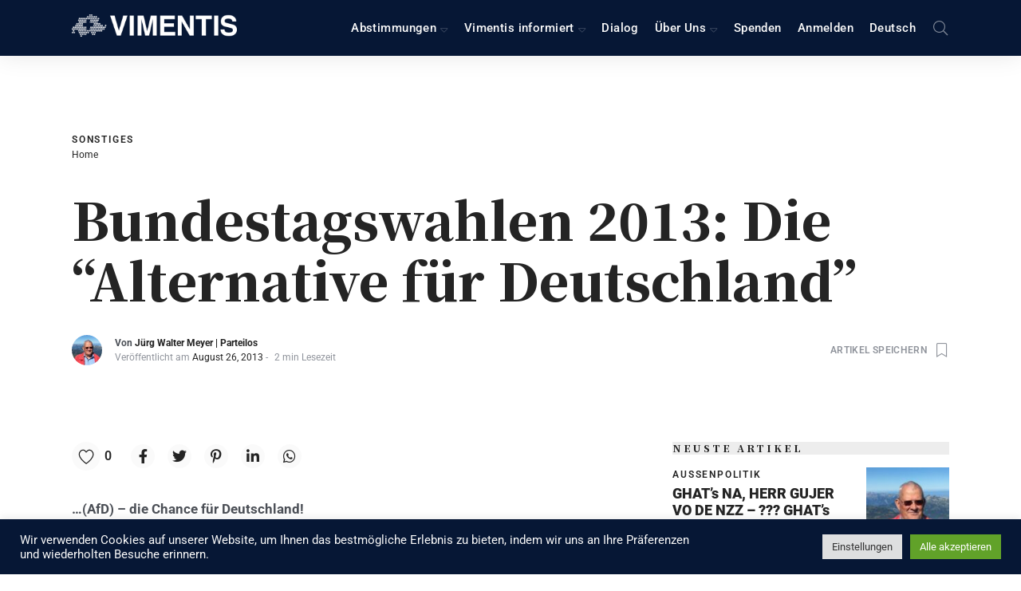

--- FILE ---
content_type: text/html; charset=UTF-8
request_url: https://vimentis.ch/bundestagswahlen-2013-die-alternative-fuer-deutschland/
body_size: 81014
content:
<!DOCTYPE html>
<html dir="ltr" lang="de-DE"
	prefix="og: https://ogp.me/ns#"  class="no-js">
	<head>
		<meta charset="UTF-8">
		<meta http-equiv="X-UA-Compatible" content="IE=edge"/>
		<meta name="viewport" content="width=device-width, initial-scale=1, minimum-scale=1">
		<meta name="author" content="SeventhQueen"/>
		<link rel="profile" href="http://gmpg.org/xfn/11">

					<script>document.documentElement.classList.remove('no-js');</script>
			
		<title>Bundestagswahlen 2013: Die “Alternative für Deutschland” - Vimentis</title>
            <script type="text/javascript" id="wpuf-language-script">
                var error_str_obj = {
                    'required' : 'is required',
                    'mismatch' : 'does not match',
                    'validation' : 'is not valid'
                }
            </script>
            	<style>img:is([sizes="auto" i], [sizes^="auto," i]) { contain-intrinsic-size: 3000px 1500px }</style>
	<link rel="alternate" hreflang="de" href="https://vimentis.ch/bundestagswahlen-2013-die-alternative-fuer-deutschland/" />
<link rel="alternate" hreflang="x-default" href="https://vimentis.ch/bundestagswahlen-2013-die-alternative-fuer-deutschland/" />

		<!-- All in One SEO 4.4.3 - aioseo.com -->
		<meta name="description" content="Bundestagswahlen in Deutschland: Die &quot;Alternative für Deutschland&quot; (AfD) - die Chance für Deutschland!" />
		<meta name="robots" content="max-image-preview:large" />
		<link rel="canonical" href="https://vimentis.ch/bundestagswahlen-2013-die-alternative-fuer-deutschland/" />
		<meta name="generator" content="All in One SEO (AIOSEO) 4.4.3" />
		<meta property="og:locale" content="de_DE" />
		<meta property="og:site_name" content="Vimentis - Einfach, schnell &amp; Neutral informiert über Schweizer Politik" />
		<meta property="og:type" content="article" />
		<meta property="og:title" content="Bundestagswahlen 2013: Die “Alternative für Deutschland” - Vimentis" />
		<meta property="og:description" content="Bundestagswahlen in Deutschland: Die &quot;Alternative für Deutschland&quot; (AfD) - die Chance für Deutschland!" />
		<meta property="og:url" content="https://vimentis.ch/bundestagswahlen-2013-die-alternative-fuer-deutschland/" />
		<meta property="og:image" content="https://vimentis.ch/wp-content/uploads/2021/09/cropped-2021-09-19_Vimentis-Logo_weiss.png" />
		<meta property="og:image:secure_url" content="https://vimentis.ch/wp-content/uploads/2021/09/cropped-2021-09-19_Vimentis-Logo_weiss.png" />
		<meta property="og:image:width" content="592" />
		<meta property="og:image:height" content="80" />
		<meta property="article:published_time" content="2013-08-26T17:30:25+00:00" />
		<meta property="article:modified_time" content="2021-07-20T12:00:44+00:00" />
		<meta name="twitter:card" content="summary_large_image" />
		<meta name="twitter:title" content="Bundestagswahlen 2013: Die “Alternative für Deutschland” - Vimentis" />
		<meta name="twitter:description" content="Bundestagswahlen in Deutschland: Die &quot;Alternative für Deutschland&quot; (AfD) - die Chance für Deutschland!" />
		<meta name="twitter:image" content="https://vimentis.ch/wp-content/uploads/2021/09/cropped-2021-09-19_Vimentis-Logo_weiss.png" />
		<script type="application/ld+json" class="aioseo-schema">
			{"@context":"https:\/\/schema.org","@graph":[{"@type":"BlogPosting","@id":"https:\/\/vimentis.ch\/bundestagswahlen-2013-die-alternative-fuer-deutschland\/#blogposting","name":"Bundestagswahlen 2013: Die \u201cAlternative f\u00fcr Deutschland\u201d - Vimentis","headline":"Bundestagswahlen 2013: Die &#8220;Alternative f\u00fcr Deutschland&#8221;","author":{"@id":"https:\/\/vimentis.ch\/profil\/juergwalter_meyer#author"},"publisher":{"@id":"https:\/\/vimentis.ch\/#organization"},"image":{"@type":"ImageObject","url":"https:\/\/vimentis.ch\/wp-content\/uploads\/2021\/09\/cropped-2021-09-19_Vimentis-Logo_weiss.png","@id":"https:\/\/vimentis.ch\/#articleImage","width":592,"height":80},"datePublished":"2013-08-26T17:30:25+00:00","dateModified":"2021-07-20T12:00:44+00:00","inLanguage":"de-DE","commentCount":6,"mainEntityOfPage":{"@id":"https:\/\/vimentis.ch\/bundestagswahlen-2013-die-alternative-fuer-deutschland\/#webpage"},"isPartOf":{"@id":"https:\/\/vimentis.ch\/bundestagswahlen-2013-die-alternative-fuer-deutschland\/#webpage"},"articleSection":"Sonstiges"},{"@type":"BreadcrumbList","@id":"https:\/\/vimentis.ch\/bundestagswahlen-2013-die-alternative-fuer-deutschland\/#breadcrumblist","itemListElement":[{"@type":"ListItem","@id":"https:\/\/vimentis.ch\/#listItem","position":1,"item":{"@type":"WebPage","@id":"https:\/\/vimentis.ch\/","name":"Startseite","description":"Bleibe informiert \u00fcber neuste Abstimmungen, Initiativen und Wahlen in der Schweizer Politik. Einfach. Schnell. Neutral.","url":"https:\/\/vimentis.ch\/"},"nextItem":"https:\/\/vimentis.ch\/bundestagswahlen-2013-die-alternative-fuer-deutschland\/#listItem"},{"@type":"ListItem","@id":"https:\/\/vimentis.ch\/bundestagswahlen-2013-die-alternative-fuer-deutschland\/#listItem","position":2,"item":{"@type":"WebPage","@id":"https:\/\/vimentis.ch\/bundestagswahlen-2013-die-alternative-fuer-deutschland\/","name":"Bundestagswahlen 2013: Die \"Alternative f\u00fcr Deutschland\"","description":"Bundestagswahlen in Deutschland: Die \"Alternative f\u00fcr Deutschland\" (AfD) - die Chance f\u00fcr Deutschland!","url":"https:\/\/vimentis.ch\/bundestagswahlen-2013-die-alternative-fuer-deutschland\/"},"previousItem":"https:\/\/vimentis.ch\/#listItem"}]},{"@type":"Organization","@id":"https:\/\/vimentis.ch\/#organization","name":"Vimentis","url":"https:\/\/vimentis.ch\/","logo":{"@type":"ImageObject","url":"https:\/\/vimentis.ch\/wp-content\/uploads\/2021\/09\/cropped-2021-09-19_Vimentis-Logo_weiss.png","@id":"https:\/\/vimentis.ch\/#organizationLogo","width":592,"height":80},"image":{"@id":"https:\/\/vimentis.ch\/#organizationLogo"}},{"@type":"Person","@id":"https:\/\/vimentis.ch\/profil\/juergwalter_meyer#author","url":"https:\/\/vimentis.ch\/profil\/juergwalter_meyer","name":"J\u00fcrg Walter Meyer","image":{"@type":"ImageObject","@id":"https:\/\/vimentis.ch\/bundestagswahlen-2013-die-alternative-fuer-deutschland\/#authorImage","url":"https:\/\/secure.gravatar.com\/avatar\/6d3f19e2604527438e1303dfbb7377be25055047b17ca74c44933d3d0a97c31c?s=96&d=retro&r=g","width":96,"height":96,"caption":"J\u00fcrg Walter Meyer"}},{"@type":"WebPage","@id":"https:\/\/vimentis.ch\/bundestagswahlen-2013-die-alternative-fuer-deutschland\/#webpage","url":"https:\/\/vimentis.ch\/bundestagswahlen-2013-die-alternative-fuer-deutschland\/","name":"Bundestagswahlen 2013: Die \u201cAlternative f\u00fcr Deutschland\u201d - Vimentis","description":"Bundestagswahlen in Deutschland: Die \"Alternative f\u00fcr Deutschland\" (AfD) - die Chance f\u00fcr Deutschland!","inLanguage":"de-DE","isPartOf":{"@id":"https:\/\/vimentis.ch\/#website"},"breadcrumb":{"@id":"https:\/\/vimentis.ch\/bundestagswahlen-2013-die-alternative-fuer-deutschland\/#breadcrumblist"},"author":{"@id":"https:\/\/vimentis.ch\/profil\/juergwalter_meyer#author"},"creator":{"@id":"https:\/\/vimentis.ch\/profil\/juergwalter_meyer#author"},"datePublished":"2013-08-26T17:30:25+00:00","dateModified":"2021-07-20T12:00:44+00:00"},{"@type":"WebSite","@id":"https:\/\/vimentis.ch\/#website","url":"https:\/\/vimentis.ch\/","name":"Vimentis","description":"Einfach, schnell & Neutral informiert \u00fcber Schweizer Politik","inLanguage":"de-DE","publisher":{"@id":"https:\/\/vimentis.ch\/#organization"}}]}
		</script>
		<!-- All in One SEO -->


<link rel="alternate" type="application/rss+xml" title="Vimentis &raquo; Feed" href="https://vimentis.ch/feed/" />
<link rel="alternate" type="application/rss+xml" title="Vimentis &raquo; Kommentar-Feed" href="https://vimentis.ch/comments/feed/" />
<link rel="alternate" type="text/calendar" title="Vimentis &raquo; iCal Feed" href="https://vimentis.ch/events/?ical=1" />
<link rel="alternate" type="application/rss+xml" title="Vimentis &raquo; Bundestagswahlen 2013: Die &#8220;Alternative für Deutschland&#8221; Kommentar-Feed" href="https://vimentis.ch/bundestagswahlen-2013-die-alternative-fuer-deutschland/feed/" />
		<!-- This site uses the Google Analytics by MonsterInsights plugin v9.11.1 - Using Analytics tracking - https://www.monsterinsights.com/ -->
							<script src="//www.googletagmanager.com/gtag/js?id=G-PXDKE9MSSF"  data-cfasync="false" data-wpfc-render="false" type="text/javascript" async></script>
			<script data-cfasync="false" data-wpfc-render="false" type="text/plain" data-cli-class="cli-blocker-script"  data-cli-script-type="analytics" data-cli-block="true"  data-cli-element-position="head">
				var mi_version = '9.11.1';
				var mi_track_user = true;
				var mi_no_track_reason = '';
								var MonsterInsightsDefaultLocations = {"page_location":"https:\/\/vimentis.ch\/bundestagswahlen-2013-die-alternative-fuer-deutschland\/"};
								MonsterInsightsDefaultLocations.page_location = window.location.href;
								if ( typeof MonsterInsightsPrivacyGuardFilter === 'function' ) {
					var MonsterInsightsLocations = (typeof MonsterInsightsExcludeQuery === 'object') ? MonsterInsightsPrivacyGuardFilter( MonsterInsightsExcludeQuery ) : MonsterInsightsPrivacyGuardFilter( MonsterInsightsDefaultLocations );
				} else {
					var MonsterInsightsLocations = (typeof MonsterInsightsExcludeQuery === 'object') ? MonsterInsightsExcludeQuery : MonsterInsightsDefaultLocations;
				}

								var disableStrs = [
										'ga-disable-G-PXDKE9MSSF',
									];

				/* Function to detect opted out users */
				function __gtagTrackerIsOptedOut() {
					for (var index = 0; index < disableStrs.length; index++) {
						if (document.cookie.indexOf(disableStrs[index] + '=true') > -1) {
							return true;
						}
					}

					return false;
				}

				/* Disable tracking if the opt-out cookie exists. */
				if (__gtagTrackerIsOptedOut()) {
					for (var index = 0; index < disableStrs.length; index++) {
						window[disableStrs[index]] = true;
					}
				}

				/* Opt-out function */
				function __gtagTrackerOptout() {
					for (var index = 0; index < disableStrs.length; index++) {
						document.cookie = disableStrs[index] + '=true; expires=Thu, 31 Dec 2099 23:59:59 UTC; path=/';
						window[disableStrs[index]] = true;
					}
				}

				if ('undefined' === typeof gaOptout) {
					function gaOptout() {
						__gtagTrackerOptout();
					}
				}
								window.dataLayer = window.dataLayer || [];

				window.MonsterInsightsDualTracker = {
					helpers: {},
					trackers: {},
				};
				if (mi_track_user) {
					function __gtagDataLayer() {
						dataLayer.push(arguments);
					}

					function __gtagTracker(type, name, parameters) {
						if (!parameters) {
							parameters = {};
						}

						if (parameters.send_to) {
							__gtagDataLayer.apply(null, arguments);
							return;
						}

						if (type === 'event') {
														parameters.send_to = monsterinsights_frontend.v4_id;
							var hookName = name;
							if (typeof parameters['event_category'] !== 'undefined') {
								hookName = parameters['event_category'] + ':' + name;
							}

							if (typeof MonsterInsightsDualTracker.trackers[hookName] !== 'undefined') {
								MonsterInsightsDualTracker.trackers[hookName](parameters);
							} else {
								__gtagDataLayer('event', name, parameters);
							}
							
						} else {
							__gtagDataLayer.apply(null, arguments);
						}
					}

					__gtagTracker('js', new Date());
					__gtagTracker('set', {
						'developer_id.dZGIzZG': true,
											});
					if ( MonsterInsightsLocations.page_location ) {
						__gtagTracker('set', MonsterInsightsLocations);
					}
										__gtagTracker('config', 'G-PXDKE9MSSF', {"forceSSL":"true","link_attribution":"true"} );
										window.gtag = __gtagTracker;										(function () {
						/* https://developers.google.com/analytics/devguides/collection/analyticsjs/ */
						/* ga and __gaTracker compatibility shim. */
						var noopfn = function () {
							return null;
						};
						var newtracker = function () {
							return new Tracker();
						};
						var Tracker = function () {
							return null;
						};
						var p = Tracker.prototype;
						p.get = noopfn;
						p.set = noopfn;
						p.send = function () {
							var args = Array.prototype.slice.call(arguments);
							args.unshift('send');
							__gaTracker.apply(null, args);
						};
						var __gaTracker = function () {
							var len = arguments.length;
							if (len === 0) {
								return;
							}
							var f = arguments[len - 1];
							if (typeof f !== 'object' || f === null || typeof f.hitCallback !== 'function') {
								if ('send' === arguments[0]) {
									var hitConverted, hitObject = false, action;
									if ('event' === arguments[1]) {
										if ('undefined' !== typeof arguments[3]) {
											hitObject = {
												'eventAction': arguments[3],
												'eventCategory': arguments[2],
												'eventLabel': arguments[4],
												'value': arguments[5] ? arguments[5] : 1,
											}
										}
									}
									if ('pageview' === arguments[1]) {
										if ('undefined' !== typeof arguments[2]) {
											hitObject = {
												'eventAction': 'page_view',
												'page_path': arguments[2],
											}
										}
									}
									if (typeof arguments[2] === 'object') {
										hitObject = arguments[2];
									}
									if (typeof arguments[5] === 'object') {
										Object.assign(hitObject, arguments[5]);
									}
									if ('undefined' !== typeof arguments[1].hitType) {
										hitObject = arguments[1];
										if ('pageview' === hitObject.hitType) {
											hitObject.eventAction = 'page_view';
										}
									}
									if (hitObject) {
										action = 'timing' === arguments[1].hitType ? 'timing_complete' : hitObject.eventAction;
										hitConverted = mapArgs(hitObject);
										__gtagTracker('event', action, hitConverted);
									}
								}
								return;
							}

							function mapArgs(args) {
								var arg, hit = {};
								var gaMap = {
									'eventCategory': 'event_category',
									'eventAction': 'event_action',
									'eventLabel': 'event_label',
									'eventValue': 'event_value',
									'nonInteraction': 'non_interaction',
									'timingCategory': 'event_category',
									'timingVar': 'name',
									'timingValue': 'value',
									'timingLabel': 'event_label',
									'page': 'page_path',
									'location': 'page_location',
									'title': 'page_title',
									'referrer' : 'page_referrer',
								};
								for (arg in args) {
																		if (!(!args.hasOwnProperty(arg) || !gaMap.hasOwnProperty(arg))) {
										hit[gaMap[arg]] = args[arg];
									} else {
										hit[arg] = args[arg];
									}
								}
								return hit;
							}

							try {
								f.hitCallback();
							} catch (ex) {
							}
						};
						__gaTracker.create = newtracker;
						__gaTracker.getByName = newtracker;
						__gaTracker.getAll = function () {
							return [];
						};
						__gaTracker.remove = noopfn;
						__gaTracker.loaded = true;
						window['__gaTracker'] = __gaTracker;
					})();
									} else {
										console.log("");
					(function () {
						function __gtagTracker() {
							return null;
						}

						window['__gtagTracker'] = __gtagTracker;
						window['gtag'] = __gtagTracker;
					})();
									}
			</script>
							<!-- / Google Analytics by MonsterInsights -->
		<style id='wp-emoji-styles-inline-css' type='text/css'>

	img.wp-smiley, img.emoji {
		display: inline !important;
		border: none !important;
		box-shadow: none !important;
		height: 1em !important;
		width: 1em !important;
		margin: 0 0.07em !important;
		vertical-align: -0.1em !important;
		background: none !important;
		padding: 0 !important;
	}
</style>
<link rel='stylesheet' id='wp-block-library-css' href='https://vimentis.ch/wp-includes/css/dist/block-library/style.min.css?ver=6.8.3' type='text/css' media='all' />
<style id='wp-block-library-theme-inline-css' type='text/css'>
.wp-block-audio :where(figcaption){color:#555;font-size:13px;text-align:center}.is-dark-theme .wp-block-audio :where(figcaption){color:#ffffffa6}.wp-block-audio{margin:0 0 1em}.wp-block-code{border:1px solid #ccc;border-radius:4px;font-family:Menlo,Consolas,monaco,monospace;padding:.8em 1em}.wp-block-embed :where(figcaption){color:#555;font-size:13px;text-align:center}.is-dark-theme .wp-block-embed :where(figcaption){color:#ffffffa6}.wp-block-embed{margin:0 0 1em}.blocks-gallery-caption{color:#555;font-size:13px;text-align:center}.is-dark-theme .blocks-gallery-caption{color:#ffffffa6}:root :where(.wp-block-image figcaption){color:#555;font-size:13px;text-align:center}.is-dark-theme :root :where(.wp-block-image figcaption){color:#ffffffa6}.wp-block-image{margin:0 0 1em}.wp-block-pullquote{border-bottom:4px solid;border-top:4px solid;color:currentColor;margin-bottom:1.75em}.wp-block-pullquote cite,.wp-block-pullquote footer,.wp-block-pullquote__citation{color:currentColor;font-size:.8125em;font-style:normal;text-transform:uppercase}.wp-block-quote{border-left:.25em solid;margin:0 0 1.75em;padding-left:1em}.wp-block-quote cite,.wp-block-quote footer{color:currentColor;font-size:.8125em;font-style:normal;position:relative}.wp-block-quote:where(.has-text-align-right){border-left:none;border-right:.25em solid;padding-left:0;padding-right:1em}.wp-block-quote:where(.has-text-align-center){border:none;padding-left:0}.wp-block-quote.is-large,.wp-block-quote.is-style-large,.wp-block-quote:where(.is-style-plain){border:none}.wp-block-search .wp-block-search__label{font-weight:700}.wp-block-search__button{border:1px solid #ccc;padding:.375em .625em}:where(.wp-block-group.has-background){padding:1.25em 2.375em}.wp-block-separator.has-css-opacity{opacity:.4}.wp-block-separator{border:none;border-bottom:2px solid;margin-left:auto;margin-right:auto}.wp-block-separator.has-alpha-channel-opacity{opacity:1}.wp-block-separator:not(.is-style-wide):not(.is-style-dots){width:100px}.wp-block-separator.has-background:not(.is-style-dots){border-bottom:none;height:1px}.wp-block-separator.has-background:not(.is-style-wide):not(.is-style-dots){height:2px}.wp-block-table{margin:0 0 1em}.wp-block-table td,.wp-block-table th{word-break:normal}.wp-block-table :where(figcaption){color:#555;font-size:13px;text-align:center}.is-dark-theme .wp-block-table :where(figcaption){color:#ffffffa6}.wp-block-video :where(figcaption){color:#555;font-size:13px;text-align:center}.is-dark-theme .wp-block-video :where(figcaption){color:#ffffffa6}.wp-block-video{margin:0 0 1em}:root :where(.wp-block-template-part.has-background){margin-bottom:0;margin-top:0;padding:1.25em 2.375em}
</style>
<style id='classic-theme-styles-inline-css' type='text/css'>
/*! This file is auto-generated */
.wp-block-button__link{color:#fff;background-color:#32373c;border-radius:9999px;box-shadow:none;text-decoration:none;padding:calc(.667em + 2px) calc(1.333em + 2px);font-size:1.125em}.wp-block-file__button{background:#32373c;color:#fff;text-decoration:none}
</style>
<link rel='stylesheet' id='awsm-ead-public-css' href='https://vimentis.ch/wp-content/plugins/embed-any-document/css/embed-public.min.css?ver=2.7.12' type='text/css' media='all' />
<style id='global-styles-inline-css' type='text/css'>
:root{--wp--preset--aspect-ratio--square: 1;--wp--preset--aspect-ratio--4-3: 4/3;--wp--preset--aspect-ratio--3-4: 3/4;--wp--preset--aspect-ratio--3-2: 3/2;--wp--preset--aspect-ratio--2-3: 2/3;--wp--preset--aspect-ratio--16-9: 16/9;--wp--preset--aspect-ratio--9-16: 9/16;--wp--preset--color--black: #000000;--wp--preset--color--cyan-bluish-gray: #abb8c3;--wp--preset--color--white: #ffffff;--wp--preset--color--pale-pink: #f78da7;--wp--preset--color--vivid-red: #cf2e2e;--wp--preset--color--luminous-vivid-orange: #ff6900;--wp--preset--color--luminous-vivid-amber: #fcb900;--wp--preset--color--light-green-cyan: #7bdcb5;--wp--preset--color--vivid-green-cyan: #00d084;--wp--preset--color--pale-cyan-blue: #8ed1fc;--wp--preset--color--vivid-cyan-blue: #0693e3;--wp--preset--color--vivid-purple: #9b51e0;--wp--preset--color--primary: #061735;--wp--preset--color--very-light-gray: #eeeeee;--wp--preset--color--very-dark-gray: #313131;--wp--preset--gradient--vivid-cyan-blue-to-vivid-purple: linear-gradient(135deg,rgba(6,147,227,1) 0%,rgb(155,81,224) 100%);--wp--preset--gradient--light-green-cyan-to-vivid-green-cyan: linear-gradient(135deg,rgb(122,220,180) 0%,rgb(0,208,130) 100%);--wp--preset--gradient--luminous-vivid-amber-to-luminous-vivid-orange: linear-gradient(135deg,rgba(252,185,0,1) 0%,rgba(255,105,0,1) 100%);--wp--preset--gradient--luminous-vivid-orange-to-vivid-red: linear-gradient(135deg,rgba(255,105,0,1) 0%,rgb(207,46,46) 100%);--wp--preset--gradient--very-light-gray-to-cyan-bluish-gray: linear-gradient(135deg,rgb(238,238,238) 0%,rgb(169,184,195) 100%);--wp--preset--gradient--cool-to-warm-spectrum: linear-gradient(135deg,rgb(74,234,220) 0%,rgb(151,120,209) 20%,rgb(207,42,186) 40%,rgb(238,44,130) 60%,rgb(251,105,98) 80%,rgb(254,248,76) 100%);--wp--preset--gradient--blush-light-purple: linear-gradient(135deg,rgb(255,206,236) 0%,rgb(152,150,240) 100%);--wp--preset--gradient--blush-bordeaux: linear-gradient(135deg,rgb(254,205,165) 0%,rgb(254,45,45) 50%,rgb(107,0,62) 100%);--wp--preset--gradient--luminous-dusk: linear-gradient(135deg,rgb(255,203,112) 0%,rgb(199,81,192) 50%,rgb(65,88,208) 100%);--wp--preset--gradient--pale-ocean: linear-gradient(135deg,rgb(255,245,203) 0%,rgb(182,227,212) 50%,rgb(51,167,181) 100%);--wp--preset--gradient--electric-grass: linear-gradient(135deg,rgb(202,248,128) 0%,rgb(113,206,126) 100%);--wp--preset--gradient--midnight: linear-gradient(135deg,rgb(2,3,129) 0%,rgb(40,116,252) 100%);--wp--preset--font-size--small: 16px;--wp--preset--font-size--medium: 20px;--wp--preset--font-size--large: 36px;--wp--preset--font-size--x-large: 42px;--wp--preset--font-size--regular: 20px;--wp--preset--font-size--larger: 48px;--wp--preset--spacing--20: 0.44rem;--wp--preset--spacing--30: 0.67rem;--wp--preset--spacing--40: 1rem;--wp--preset--spacing--50: 1.5rem;--wp--preset--spacing--60: 2.25rem;--wp--preset--spacing--70: 3.38rem;--wp--preset--spacing--80: 5.06rem;--wp--preset--shadow--natural: 6px 6px 9px rgba(0, 0, 0, 0.2);--wp--preset--shadow--deep: 12px 12px 50px rgba(0, 0, 0, 0.4);--wp--preset--shadow--sharp: 6px 6px 0px rgba(0, 0, 0, 0.2);--wp--preset--shadow--outlined: 6px 6px 0px -3px rgba(255, 255, 255, 1), 6px 6px rgba(0, 0, 0, 1);--wp--preset--shadow--crisp: 6px 6px 0px rgba(0, 0, 0, 1);}:where(.is-layout-flex){gap: 0.5em;}:where(.is-layout-grid){gap: 0.5em;}body .is-layout-flex{display: flex;}.is-layout-flex{flex-wrap: wrap;align-items: center;}.is-layout-flex > :is(*, div){margin: 0;}body .is-layout-grid{display: grid;}.is-layout-grid > :is(*, div){margin: 0;}:where(.wp-block-columns.is-layout-flex){gap: 2em;}:where(.wp-block-columns.is-layout-grid){gap: 2em;}:where(.wp-block-post-template.is-layout-flex){gap: 1.25em;}:where(.wp-block-post-template.is-layout-grid){gap: 1.25em;}.has-black-color{color: var(--wp--preset--color--black) !important;}.has-cyan-bluish-gray-color{color: var(--wp--preset--color--cyan-bluish-gray) !important;}.has-white-color{color: var(--wp--preset--color--white) !important;}.has-pale-pink-color{color: var(--wp--preset--color--pale-pink) !important;}.has-vivid-red-color{color: var(--wp--preset--color--vivid-red) !important;}.has-luminous-vivid-orange-color{color: var(--wp--preset--color--luminous-vivid-orange) !important;}.has-luminous-vivid-amber-color{color: var(--wp--preset--color--luminous-vivid-amber) !important;}.has-light-green-cyan-color{color: var(--wp--preset--color--light-green-cyan) !important;}.has-vivid-green-cyan-color{color: var(--wp--preset--color--vivid-green-cyan) !important;}.has-pale-cyan-blue-color{color: var(--wp--preset--color--pale-cyan-blue) !important;}.has-vivid-cyan-blue-color{color: var(--wp--preset--color--vivid-cyan-blue) !important;}.has-vivid-purple-color{color: var(--wp--preset--color--vivid-purple) !important;}.has-black-background-color{background-color: var(--wp--preset--color--black) !important;}.has-cyan-bluish-gray-background-color{background-color: var(--wp--preset--color--cyan-bluish-gray) !important;}.has-white-background-color{background-color: var(--wp--preset--color--white) !important;}.has-pale-pink-background-color{background-color: var(--wp--preset--color--pale-pink) !important;}.has-vivid-red-background-color{background-color: var(--wp--preset--color--vivid-red) !important;}.has-luminous-vivid-orange-background-color{background-color: var(--wp--preset--color--luminous-vivid-orange) !important;}.has-luminous-vivid-amber-background-color{background-color: var(--wp--preset--color--luminous-vivid-amber) !important;}.has-light-green-cyan-background-color{background-color: var(--wp--preset--color--light-green-cyan) !important;}.has-vivid-green-cyan-background-color{background-color: var(--wp--preset--color--vivid-green-cyan) !important;}.has-pale-cyan-blue-background-color{background-color: var(--wp--preset--color--pale-cyan-blue) !important;}.has-vivid-cyan-blue-background-color{background-color: var(--wp--preset--color--vivid-cyan-blue) !important;}.has-vivid-purple-background-color{background-color: var(--wp--preset--color--vivid-purple) !important;}.has-black-border-color{border-color: var(--wp--preset--color--black) !important;}.has-cyan-bluish-gray-border-color{border-color: var(--wp--preset--color--cyan-bluish-gray) !important;}.has-white-border-color{border-color: var(--wp--preset--color--white) !important;}.has-pale-pink-border-color{border-color: var(--wp--preset--color--pale-pink) !important;}.has-vivid-red-border-color{border-color: var(--wp--preset--color--vivid-red) !important;}.has-luminous-vivid-orange-border-color{border-color: var(--wp--preset--color--luminous-vivid-orange) !important;}.has-luminous-vivid-amber-border-color{border-color: var(--wp--preset--color--luminous-vivid-amber) !important;}.has-light-green-cyan-border-color{border-color: var(--wp--preset--color--light-green-cyan) !important;}.has-vivid-green-cyan-border-color{border-color: var(--wp--preset--color--vivid-green-cyan) !important;}.has-pale-cyan-blue-border-color{border-color: var(--wp--preset--color--pale-cyan-blue) !important;}.has-vivid-cyan-blue-border-color{border-color: var(--wp--preset--color--vivid-cyan-blue) !important;}.has-vivid-purple-border-color{border-color: var(--wp--preset--color--vivid-purple) !important;}.has-vivid-cyan-blue-to-vivid-purple-gradient-background{background: var(--wp--preset--gradient--vivid-cyan-blue-to-vivid-purple) !important;}.has-light-green-cyan-to-vivid-green-cyan-gradient-background{background: var(--wp--preset--gradient--light-green-cyan-to-vivid-green-cyan) !important;}.has-luminous-vivid-amber-to-luminous-vivid-orange-gradient-background{background: var(--wp--preset--gradient--luminous-vivid-amber-to-luminous-vivid-orange) !important;}.has-luminous-vivid-orange-to-vivid-red-gradient-background{background: var(--wp--preset--gradient--luminous-vivid-orange-to-vivid-red) !important;}.has-very-light-gray-to-cyan-bluish-gray-gradient-background{background: var(--wp--preset--gradient--very-light-gray-to-cyan-bluish-gray) !important;}.has-cool-to-warm-spectrum-gradient-background{background: var(--wp--preset--gradient--cool-to-warm-spectrum) !important;}.has-blush-light-purple-gradient-background{background: var(--wp--preset--gradient--blush-light-purple) !important;}.has-blush-bordeaux-gradient-background{background: var(--wp--preset--gradient--blush-bordeaux) !important;}.has-luminous-dusk-gradient-background{background: var(--wp--preset--gradient--luminous-dusk) !important;}.has-pale-ocean-gradient-background{background: var(--wp--preset--gradient--pale-ocean) !important;}.has-electric-grass-gradient-background{background: var(--wp--preset--gradient--electric-grass) !important;}.has-midnight-gradient-background{background: var(--wp--preset--gradient--midnight) !important;}.has-small-font-size{font-size: var(--wp--preset--font-size--small) !important;}.has-medium-font-size{font-size: var(--wp--preset--font-size--medium) !important;}.has-large-font-size{font-size: var(--wp--preset--font-size--large) !important;}.has-x-large-font-size{font-size: var(--wp--preset--font-size--x-large) !important;}
:where(.wp-block-post-template.is-layout-flex){gap: 1.25em;}:where(.wp-block-post-template.is-layout-grid){gap: 1.25em;}
:where(.wp-block-columns.is-layout-flex){gap: 2em;}:where(.wp-block-columns.is-layout-grid){gap: 2em;}
:root :where(.wp-block-pullquote){font-size: 1.5em;line-height: 1.6;}
</style>
<link data-minify="1" rel='stylesheet' id='cookie-law-info-css' href='https://vimentis.ch/wp-content/cache/min/1/wp-content/plugins/cookie-law-info/legacy/public/css/cookie-law-info-public.css?ver=1764590131' type='text/css' media='all' />
<link data-minify="1" rel='stylesheet' id='cookie-law-info-gdpr-css' href='https://vimentis.ch/wp-content/cache/min/1/wp-content/plugins/cookie-law-info/legacy/public/css/cookie-law-info-gdpr.css?ver=1764590131' type='text/css' media='all' />
<link data-minify="1" rel='stylesheet' id='sq-notes-css' href='https://vimentis.ch/wp-content/cache/min/1/wp-content/plugins/typer-pro/core/elements/assets/css/notes/styles.css?ver=1764590131' type='text/css' media='all' />
<link data-minify="1" rel='stylesheet' id='tribe-events-v2-single-skeleton-css' href='https://vimentis.ch/wp-content/cache/min/1/wp-content/plugins/the-events-calendar/build/css/tribe-events-single-skeleton.css?ver=1764590131' type='text/css' media='all' />
<link data-minify="1" rel='stylesheet' id='tribe-events-v2-single-skeleton-full-css' href='https://vimentis.ch/wp-content/cache/min/1/wp-content/plugins/the-events-calendar/build/css/tribe-events-single-full.css?ver=1764590131' type='text/css' media='all' />
<link data-minify="1" rel='stylesheet' id='tec-events-elementor-widgets-base-styles-css' href='https://vimentis.ch/wp-content/cache/min/1/wp-content/plugins/the-events-calendar/build/css/integrations/plugins/elementor/widgets/widget-base.css?ver=1764590131' type='text/css' media='all' />
<link rel='stylesheet' id='wpml-legacy-horizontal-list-0-css' href='https://vimentis.ch/wp-content/plugins/sitepress-multilingual-cms/templates/language-switchers/legacy-list-horizontal/style.min.css?ver=1' type='text/css' media='all' />
<link rel='stylesheet' id='wpml-menu-item-0-css' href='https://vimentis.ch/wp-content/plugins/sitepress-multilingual-cms/templates/language-switchers/menu-item/style.min.css?ver=1' type='text/css' media='all' />
<link data-minify="1" rel='stylesheet' id='sq-auth-style-css' href='https://vimentis.ch/wp-content/cache/min/1/wp-content/plugins/typer-pro/core/elements/assets/css/auth.css?ver=1764590131' type='text/css' media='all' />
<link data-minify="1" rel='stylesheet' id='typer-global-css' href='https://vimentis.ch/wp-content/cache/min/1/wp-content/themes/typer/assets/css/index.css?ver=1764590131' type='text/css' media='all' />
<link data-minify="1" rel='stylesheet' id='typer-icon-fonts-css' href='https://vimentis.ch/wp-content/cache/min/1/wp-content/themes/typer/assets/fonts/style.css?ver=1764590131' type='text/css' media='all' />
<link data-minify="1" rel='stylesheet' id='jet-popup-frontend-css' href='https://vimentis.ch/wp-content/cache/min/1/wp-content/plugins/jet-popup/assets/css/jet-popup-frontend.css?ver=1764590131' type='text/css' media='all' />
<link data-minify="1" rel='stylesheet' id='newsletter-css' href='https://vimentis.ch/wp-content/cache/min/1/wp-content/plugins/newsletter/style.css?ver=1764590131' type='text/css' media='all' />
<link data-minify="1" rel='stylesheet' id='wpuf-css-css' href='https://vimentis.ch/wp-content/cache/min/1/wp-content/plugins/wp-user-frontend/assets/css/frontend-forms.css?ver=1764590131' type='text/css' media='all' />
<link data-minify="1" rel='stylesheet' id='jquery-ui-css' href='https://vimentis.ch/wp-content/cache/min/1/wp-content/plugins/wp-user-frontend/assets/css/jquery-ui-1.9.1.custom.css?ver=1764590131' type='text/css' media='all' />
<link data-minify="1" rel='stylesheet' id='wpuf-sweetalert2-css' href='https://vimentis.ch/wp-content/cache/min/1/wp-content/plugins/wp-user-frontend/assets/vendor/sweetalert2/sweetalert2.css?ver=1764590131' type='text/css' media='all' />
<link data-minify="1" rel='stylesheet' id='glossary-hint-css' href='https://vimentis.ch/wp-content/cache/min/1/wp-content/plugins/glossary-by-codeat/assets/css/tooltip-classic.css?ver=1764590131' type='text/css' media='all' />
<style id='rocket-lazyload-inline-css' type='text/css'>
.rll-youtube-player{position:relative;padding-bottom:56.23%;height:0;overflow:hidden;max-width:100%;}.rll-youtube-player:focus-within{outline: 2px solid currentColor;outline-offset: 5px;}.rll-youtube-player iframe{position:absolute;top:0;left:0;width:100%;height:100%;z-index:100;background:0 0}.rll-youtube-player img{bottom:0;display:block;left:0;margin:auto;max-width:100%;width:100%;position:absolute;right:0;top:0;border:none;height:auto;-webkit-transition:.4s all;-moz-transition:.4s all;transition:.4s all}.rll-youtube-player img:hover{-webkit-filter:brightness(75%)}.rll-youtube-player .play{height:100%;width:100%;left:0;top:0;position:absolute;background:url(https://vimentis.ch/wp-content/plugins/wp-rocket/assets/img/youtube.png) no-repeat center;background-color: transparent !important;cursor:pointer;border:none;}.wp-embed-responsive .wp-has-aspect-ratio .rll-youtube-player{position:absolute;padding-bottom:0;width:100%;height:100%;top:0;bottom:0;left:0;right:0}
</style>
<script type="text/plain" data-cli-class="cli-blocker-script"  data-cli-script-type="analytics" data-cli-block="true"  data-cli-element-position="head" src="https://vimentis.ch/wp-content/plugins/google-analytics-for-wordpress/assets/js/frontend-gtag.min.js?ver=9.11.1" id="monsterinsights-frontend-script-js" async="async" data-wp-strategy="async"></script>
<script data-cfasync="false" data-wpfc-render="false" type="text/javascript" id='monsterinsights-frontend-script-js-extra'>/* <![CDATA[ */
var monsterinsights_frontend = {"js_events_tracking":"true","download_extensions":"doc,pdf,ppt,zip,xls,docx,pptx,xlsx","inbound_paths":"[]","home_url":"https:\/\/vimentis.ch","hash_tracking":"false","v4_id":"G-PXDKE9MSSF"};/* ]]> */
</script>
<script type="text/javascript" src="https://vimentis.ch/wp-includes/js/jquery/jquery.min.js?ver=3.7.1" id="jquery-core-js" defer></script>
<script type="text/javascript" src="https://vimentis.ch/wp-includes/js/jquery/jquery-migrate.min.js?ver=3.4.1" id="jquery-migrate-js" defer></script>
<script type="text/javascript" id="cookie-law-info-js-extra">
/* <![CDATA[ */
var Cli_Data = {"nn_cookie_ids":[],"cookielist":[],"non_necessary_cookies":[],"ccpaEnabled":"","ccpaRegionBased":"","ccpaBarEnabled":"","strictlyEnabled":["necessary","obligatoire"],"ccpaType":"gdpr","js_blocking":"1","custom_integration":"","triggerDomRefresh":"","secure_cookies":""};
var cli_cookiebar_settings = {"animate_speed_hide":"500","animate_speed_show":"500","background":"#061735","border":"#b1a6a6c2","border_on":"","button_1_button_colour":"#61a229","button_1_button_hover":"#4e8221","button_1_link_colour":"#fff","button_1_as_button":"1","button_1_new_win":"","button_2_button_colour":"#333","button_2_button_hover":"#292929","button_2_link_colour":"#444","button_2_as_button":"","button_2_hidebar":"","button_3_button_colour":"#dedfe0","button_3_button_hover":"#b2b2b3","button_3_link_colour":"#333333","button_3_as_button":"1","button_3_new_win":"","button_4_button_colour":"#dedfe0","button_4_button_hover":"#b2b2b3","button_4_link_colour":"#333333","button_4_as_button":"1","button_7_button_colour":"#61a229","button_7_button_hover":"#4e8221","button_7_link_colour":"#fff","button_7_as_button":"1","button_7_new_win":"","font_family":"inherit","header_fix":"","notify_animate_hide":"1","notify_animate_show":"","notify_div_id":"#cookie-law-info-bar","notify_position_horizontal":"right","notify_position_vertical":"bottom","scroll_close":"","scroll_close_reload":"","accept_close_reload":"","reject_close_reload":"","showagain_tab":"","showagain_background":"#fff","showagain_border":"#000","showagain_div_id":"#cookie-law-info-again","showagain_x_position":"100px","text":"#f9f9f9","show_once_yn":"","show_once":"10000","logging_on":"","as_popup":"","popup_overlay":"1","bar_heading_text":"","cookie_bar_as":"banner","popup_showagain_position":"bottom-right","widget_position":"left"};
var log_object = {"ajax_url":"https:\/\/vimentis.ch\/wp-admin\/admin-ajax.php"};
/* ]]> */
</script>
<script type="text/javascript" src="https://vimentis.ch/wp-content/plugins/cookie-law-info/legacy/public/js/cookie-law-info-public.js?ver=3.3.9.1" id="cookie-law-info-js" defer></script>
<script type="text/javascript" id="wpuf-ajax-script-js-extra">
/* <![CDATA[ */
var ajax_object = {"ajaxurl":"https:\/\/vimentis.ch\/wp-admin\/admin-ajax.php","fill_notice":"Some Required Fields are not filled!"};
/* ]]> */
</script>
<script type="text/javascript" src="https://vimentis.ch/wp-content/plugins/wp-user-frontend/assets/js/billing-address.js?ver=6.8.3" id="wpuf-ajax-script-js" defer></script>
<script type="text/javascript" id="front-user-profile-js-extra">
/* <![CDATA[ */
var fupVar = {"nonce":"499912e2e1","base_url":"https:\/\/vimentis.ch"};
/* ]]> */
</script>
<script type="text/javascript" src="https://vimentis.ch/wp-content/plugins/front-user-profile/assets/js/fup.js?ver=1.6.7" id="front-user-profile-js" defer></script>
<script type="text/javascript" src="https://vimentis.ch/wp-includes/js/jquery/ui/core.min.js?ver=1.13.3" id="jquery-ui-core-js" defer></script>
<script type="text/javascript" src="https://vimentis.ch/wp-includes/js/dist/dom-ready.min.js?ver=f77871ff7694fffea381" id="wp-dom-ready-js" defer></script>
<script type="text/javascript" src="https://vimentis.ch/wp-includes/js/dist/hooks.min.js?ver=4d63a3d491d11ffd8ac6" id="wp-hooks-js"></script>
<script type="text/javascript" src="https://vimentis.ch/wp-includes/js/dist/i18n.min.js?ver=5e580eb46a90c2b997e6" id="wp-i18n-js"></script>
<script type="text/javascript" id="wp-i18n-js-after">
/* <![CDATA[ */
wp.i18n.setLocaleData( { 'text direction\u0004ltr': [ 'ltr' ] } );
/* ]]> */
</script>
<script type="text/javascript" id="wp-a11y-js-translations">
/* <![CDATA[ */
( function( domain, translations ) {
	var localeData = translations.locale_data[ domain ] || translations.locale_data.messages;
	localeData[""].domain = domain;
	wp.i18n.setLocaleData( localeData, domain );
} )( "default", {"translation-revision-date":"2021-07-26 13:56:40+0000","generator":"WPML String Translation 3.1.9","domain":"messages","locale_data":{"messages":{"":{"domain":"messages","plural-forms":"nplurals=2; plural=n != 1;","lang":"de_DE"},"Notifications":["Benachrichtigungen"]}}} );
/* ]]> */
</script>
<script type="text/javascript" src="https://vimentis.ch/wp-includes/js/dist/a11y.min.js?ver=3156534cc54473497e14" id="wp-a11y-js" defer></script>
<script type="text/javascript" src="https://vimentis.ch/wp-includes/js/jquery/ui/mouse.min.js?ver=1.13.3" id="jquery-ui-mouse-js" defer></script>
<script type="text/javascript" src="https://vimentis.ch/wp-includes/js/clipboard.min.js?ver=2.0.11" id="clipboard-js" defer></script>
<script type="text/javascript" src="https://vimentis.ch/wp-includes/js/plupload/moxie.min.js?ver=1.3.5.1" id="moxiejs-js" defer></script>
<script type="text/javascript" src="https://vimentis.ch/wp-includes/js/plupload/plupload.min.js?ver=2.1.9" id="plupload-js" defer></script>
<script src='https://vimentis.ch/wp-content/plugins/the-events-calendar/common/build/js/underscore-before.js' defer></script>
<script type="text/javascript" src="https://vimentis.ch/wp-includes/js/underscore.min.js?ver=1.13.7" id="underscore-js" defer></script>
<script src='https://vimentis.ch/wp-content/plugins/the-events-calendar/common/build/js/underscore-after.js' defer></script>
<script type="text/javascript" id="plupload-handlers-js-extra">
/* <![CDATA[ */
var pluploadL10n = {"queue_limit_exceeded":"Du hast versucht, zu viele Dateien in die Warteschlange zu stellen.","file_exceeds_size_limit":"%s \u00fcberschreitet das Upload-Limit f\u00fcr diese Website.","zero_byte_file":"Die ausgew\u00e4hlte Datei ist leer. Bitte versuch es mit einer anderen.","invalid_filetype":"This file cannot be processed by the web server.","not_an_image":"Diese Datei ist keine Bilddatei. Bitte probiere eine andere Datei.","image_memory_exceeded":"Speicherkapazit\u00e4t \u00fcberschritten. Bitte versuche es mit einer kleineren Datei.","image_dimensions_exceeded":"Die Datei ist gr\u00f6\u00dfer als die Maximalgr\u00f6\u00dfe. Bitte verwende eine kleinere Datei.","default_error":"Bei dem Upload ist ein Fehler aufgetreten. Bitte versuche es sp\u00e4ter nochmal.","missing_upload_url":"Die Konfiguration ist fehlerhaft. Bitte wende dich an deinen Serveradministrator.","upload_limit_exceeded":"Du kannst nur 1 Datei hochladen.","http_error":"Unerwartete Antwort des Servers. Die Datei wurde m\u00f6glicherweise erfolgreich hochgeladen. Schau in der Mediathek nach oder lade die Seite neu.","http_error_image":"Der Server kann das Bild nicht verarbeiten. Dies kann vorkommen, wenn der Server besch\u00e4ftigt ist oder nicht genug Ressourcen hat, um die Aufgabe abzuschlie\u00dfen. Es k\u00f6nnte helfen, ein kleineres Bild hochzuladen. Die maximale Gr\u00f6\u00dfe sollte 2560\u00a0Pixel nicht \u00fcberschreiten.","upload_failed":"Upload fehlgeschlagen.","big_upload_failed":"Bitte versuche, diese Datei mit dem %1$sBrowser-Uploader%2$s hochzuladen.","big_upload_queued":"%s \u00fcberschreitet das Upload-Limit f\u00fcr den Mehrdateien-Uploader.","io_error":"IO-Fehler.","security_error":"Sicherheitsfehler.","file_cancelled":"Datei abgebrochen.","upload_stopped":"Upload gestoppt.","dismiss":"Ausblenden","crunching":"Wird verarbeitet\u00a0\u2026","deleted":"in den Papierkorb verschoben.","error_uploading":"\u201e%s\u201c konnte nicht hochgeladen werden.","unsupported_image":"Dieses Bild kann nicht in einem Webbrowser dargestellt werden. F\u00fcr ein optimales Ergebnis konvertiere es vor dem Hochladen in das JPEG-Format.","noneditable_image":"The web server cannot generate responsive image sizes for this image. Convert it to JPEG or PNG before uploading.","file_url_copied":"Die Datei-URL wurde in deine Zwischenablage kopiert"};
/* ]]> */
</script>
<script type="text/javascript" src="https://vimentis.ch/wp-includes/js/plupload/handlers.min.js?ver=6.8.3" id="plupload-handlers-js" defer></script>
<script type="text/javascript" src="https://vimentis.ch/wp-includes/js/jquery/ui/sortable.min.js?ver=1.13.3" id="jquery-ui-sortable-js" defer></script>
<script type="text/javascript" id="wpuf-upload-js-extra">
/* <![CDATA[ */
var wpuf_frontend_upload = {"confirmMsg":"Are you sure?","delete_it":"Yes, delete it","cancel_it":"No, cancel it","nonce":"5c90e70e24","ajaxurl":"https:\/\/vimentis.ch\/wp-admin\/admin-ajax.php","max_filesize":"50M","plupload":{"url":"https:\/\/vimentis.ch\/wp-admin\/admin-ajax.php?nonce=88ee467c93","flash_swf_url":"https:\/\/vimentis.ch\/wp-includes\/js\/plupload\/plupload.flash.swf","filters":[{"title":"Allowed Files","extensions":"*"}],"multipart":true,"urlstream_upload":true,"warning":"Maximum number of files reached!","size_error":"The file you have uploaded exceeds the file size limit. Please try again.","type_error":"You have uploaded an incorrect file type. Please try again."}};
/* ]]> */
</script>
<script type="text/javascript" src="https://vimentis.ch/wp-content/plugins/wp-user-frontend/assets/js/upload.js?ver=6.8.3" id="wpuf-upload-js" defer></script>
<script type="text/javascript" id="wpuf-form-js-extra">
/* <![CDATA[ */
var wpuf_frontend = {"ajaxurl":"https:\/\/vimentis.ch\/wp-admin\/admin-ajax.php","error_message":"Please fix the errors to proceed","nonce":"5c90e70e24","cancelSubMsg":"Are you sure you want to cancel your current subscription ?","delete_it":"Yes","cancel_it":"No","word_max_title":"Maximum word limit reached. Please shorten your texts.","word_max_details":"This field supports a maximum of %number% words, and the limit is reached. Remove a few words to reach the acceptable limit of the field.","word_min_title":"Minimum word required.","word_min_details":"This field requires minimum %number% words. Please add some more text.","char_max_title":"Maximum character limit reached. Please shorten your texts.","char_max_details":"This field supports a maximum of %number% characters, and the limit is reached. Remove a few characters to reach the acceptable limit of the field.","char_min_title":"Minimum character required.","char_min_details":"This field requires minimum %number% characters. Please add some more character.","protected_shortcodes":["wpuf-registration"],"protected_shortcodes_message":"Using %shortcode% is restricted"};
/* ]]> */
</script>
<script type="text/javascript" src="https://vimentis.ch/wp-content/plugins/wp-user-frontend/assets/js/frontend-form.min.js?ver=6.8.3" id="wpuf-form-js" defer></script>
<script type="text/javascript" src="https://vimentis.ch/wp-content/plugins/wp-user-frontend/assets/vendor/sweetalert2/sweetalert2.js?ver=11.4.19" id="wpuf-sweetalert2-js" defer></script>
<link rel="https://api.w.org/" href="https://vimentis.ch/wp-json/" /><link rel="alternate" title="JSON" type="application/json" href="https://vimentis.ch/wp-json/wp/v2/posts/15042" /><link rel="EditURI" type="application/rsd+xml" title="RSD" href="https://vimentis.ch/xmlrpc.php?rsd" />
<link rel='shortlink' href='https://vimentis.ch/?p=15042' />
<link rel="alternate" title="oEmbed (JSON)" type="application/json+oembed" href="https://vimentis.ch/wp-json/oembed/1.0/embed?url=https%3A%2F%2Fvimentis.ch%2Fbundestagswahlen-2013-die-alternative-fuer-deutschland%2F" />
<link rel="alternate" title="oEmbed (XML)" type="text/xml+oembed" href="https://vimentis.ch/wp-json/oembed/1.0/embed?url=https%3A%2F%2Fvimentis.ch%2Fbundestagswahlen-2013-die-alternative-fuer-deutschland%2F&#038;format=xml" />
<meta name="generator" content="WPML ver:4.8.6 stt:4,3;" />
<meta name="tec-api-version" content="v1"><meta name="tec-api-origin" content="https://vimentis.ch"><link rel="alternate" href="https://vimentis.ch/wp-json/tribe/events/v1/" />        <style>

        </style>
        <link rel="pingback" href="https://vimentis.ch/xmlrpc.php"><link data-minify="1" rel="preload" id="typer-global-preload" href="https://vimentis.ch/wp-content/cache/min/1/wp-content/themes/typer/assets/css/index.css?ver=1764590131" as="style">
<meta name="generator" content="Elementor 3.34.2; features: additional_custom_breakpoints; settings: css_print_method-internal, google_font-enabled, font_display-auto">
			<style>
				.e-con.e-parent:nth-of-type(n+4):not(.e-lazyloaded):not(.e-no-lazyload),
				.e-con.e-parent:nth-of-type(n+4):not(.e-lazyloaded):not(.e-no-lazyload) * {
					background-image: none !important;
				}
				@media screen and (max-height: 1024px) {
					.e-con.e-parent:nth-of-type(n+3):not(.e-lazyloaded):not(.e-no-lazyload),
					.e-con.e-parent:nth-of-type(n+3):not(.e-lazyloaded):not(.e-no-lazyload) * {
						background-image: none !important;
					}
				}
				@media screen and (max-height: 640px) {
					.e-con.e-parent:nth-of-type(n+2):not(.e-lazyloaded):not(.e-no-lazyload),
					.e-con.e-parent:nth-of-type(n+2):not(.e-lazyloaded):not(.e-no-lazyload) * {
						background-image: none !important;
					}
				}
			</style>
			<link rel="icon" href="https://vimentis.ch/wp-content/uploads/2021/08/cropped-Allgemein-32x32.png" sizes="32x32" />
<link rel="icon" href="https://vimentis.ch/wp-content/uploads/2021/08/cropped-Allgemein-192x192.png" sizes="192x192" />
<link rel="apple-touch-icon" href="https://vimentis.ch/wp-content/uploads/2021/08/cropped-Allgemein-180x180.png" />
<meta name="msapplication-TileImage" content="https://vimentis.ch/wp-content/uploads/2021/08/cropped-Allgemein-270x270.png" />
		<style type="text/css" id="wp-custom-css">
			/** 
 * Align Newsletter Signup form in the center 
 */
/*.tnp-subscription-minimal {
	text-align: center;
}

.tnp-subscription {
	text-align: center;
}*/

.ty-logo img.custom-logo {
	max-height: 28px;	
}

.svq-footer-section {
	display:none;
}
/**
 * Make text box the same size on organisation page
 */
.organisation-text {
	height: 120px;
}

/* Hide one Date on Event Calendar */
.tribe-common--breakpoint-medium.tribe-events .tribe-events-c-top-bar__datepicker-button-icon-svg {
	display: none!important;
}

div.wpforms-container-full .wpforms-form .wpforms-required-label {
    color: var(--e-global-color-primary);
    font-weight: 400;
}

div.wpforms-container-full .wpforms-form input.wpforms-field-medium, div.wpforms-container-full .wpforms-form select.wpforms-field-medium, div.wpforms-container-full .wpforms-form .wpforms-field-row.wpforms-field-medium {
    max-width: 100%;
}

div.wpforms-container-full .wpforms-form input[type=submit], 
div.wpforms-container-full .wpforms-form button[type=submit] {
    background-color: var(--e-global-color-secondary); /* Grey background */
    border: none; /* Dark grey border */
    color: #f9f9f9; /* Black text color */
    font-size: 1em; /* Size of text */
		font-weight: bold;
    padding: 15px 20px; /* Distance between text and border */
}

/*
 * Hide Report Comment from Theme Function 
 */
.comment-action {
	display:none; 
}

.glossary-tooltip {
	z-index: 1 !important;
}

.ty-logo .site-title {
	font-size: 24px!important;
	font-family: 'Roboto'!important;
}
/*
 * Add Serif Font
 */
@font-face {
font-family: ‘CG Times’;
src: url(‘/wp-content/uploads/2021/08/cgtr45w.ttf);
font-weight: normal;
font-style: normal; 
}

/*
 * Jet Smart Filters CSS
 */

.jet-range__slider{position:relative;margin-bottom:20px}.jet-range__slider__track{position:relative;color:#d0d0d0;height:4px;background:#f9f9f9}.jet-range__slider__track__range{position:absolute;top:0;right:0;bottom:0;left:0;background:-webkit-gradient(linear, left top, right top, from(transparent), color-stop(0, currentColor), color-stop(currentColor), color-stop(0, transparent)) no-repeat 0 100%/100% 100%;background:linear-gradient(90deg, transparent var(--low), currentColor 0, currentColor var(--high), transparent 0) no-repeat 0 100%/100% 100%}.rtl .jet-range__slider__track__range{background:-webkit-gradient(linear, right top, left top, from(transparent), color-stop(0, currentColor), color-stop(currentColor), color-stop(0, transparent)) no-repeat 0 100%/100% 100%;background:linear-gradient(270deg, transparent var(--low), currentColor 0, currentColor var(--high), transparent 0) no-repeat 0 100%/100% 100%}.jet-range__slider .jet-range__slider__input{margin:0;padding:0;border:0;outline:none;background:none;-webkit-appearance:none;-moz-appearance:none;appearance:none;position:absolute;-webkit-transform:translateY(-50%);transform:translateY(-50%);top:50%;left:0;width:100%;height:16px;background:transparent !important}.jet-range__slider .jet-range__slider__input:focus{outline:none;-webkit-box-shadow:none;box-shadow:none;background:none}.jet-range__slider .jet-range__slider__input::-webkit-slider-runnable-track{cursor:default;height:initial;width:initial;border-radius:initial;background:none;border:none;-webkit-box-shadow:none;box-shadow:none;-webkit-appearance:none;appearance:none;outline:0}.jet-range__slider .jet-range__slider__input::-webkit-slider-thumb{cursor:pointer;pointer-events:auto;-webkit-appearance:none;appearance:none;width:16px;height:16px;border:0;padding:0;margin:0;background-color:#858585;border-radius:50%}.jet-range__slider .jet-range__slider__input::-webkit-slider-progress{margin:0;padding:0;border:0;outline:none;background:none;-webkit-appearance:none;appearance:none}.jet-range__slider .jet-range__slider__input::-moz-focus-outer{border:0}.jet-range__slider .jet-range__slider__input::-moz-range-track{cursor:default;height:initial;width:initial;border-radius:initial;background:none;border:none;box-shadow:none;-moz-appearance:none;appearance:none;outline:0}.jet-range__slider .jet-range__slider__input::-moz-range-progress{margin:0;padding:0;border:0;outline:none;background:none;-moz-appearance:none;appearance:none}.jet-range__slider .jet-range__slider__input::-moz-range-thumb{cursor:pointer;pointer-events:auto;-moz-appearance:none;appearance:none;width:16px;height:16px;border:0;padding:0;margin:0;background-color:#858585;border-radius:50%}.jet-range__slider .jet-range__slider__input::-ms-thumb{cursor:pointer;pointer-events:auto;appearance:none;width:16px;height:16px;border:0;padding:0;margin:0;background-color:#858585;border-radius:50%}.jet-range__slider .jet-range__slider__input::-ms-fill-lower{background:none}.jet-range__slider .jet-range__slider__input::-ms-fill-upper{background:none}.jet-range__slider .jet-range__slider__input--min{z-index:21}.jet-range__slider .jet-range__slider__input--min::-webkit-slider-thumb{background-position-x:left}.jet-range__slider .jet-range__slider__input--min::-moz-range-thumb{background-position-x:left}.jet-range__slider .jet-range__slider__input--min::-ms-thumb{background-position-x:left}.jet-range__slider .jet-range__slider__input--max{z-index:20}.jet-range__slider .jet-range__slider__input--max::-webkit-slider-thumb{background-position-x:right}.jet-range__slider .jet-range__slider__input--max::-moz-range-thumb{background-position-x:right}.jet-range__slider .jet-range__slider__input--max::-ms-thumb{background-position-x:right}.jet-range__inputs__container{display:-webkit-box;display:-ms-flexbox;display:flex;margin-left:auto;margin-right:auto}.jet-range__inputs__group{overflow:hidden;position:relative;display:-webkit-box;display:-ms-flexbox;display:flex;-webkit-box-align:stretch;-ms-flex-align:stretch;align-items:stretch;width:100%;border-radius:5px;border:1px solid #ced4da}.jet-range__inputs__group input[type="number"]{margin:8px 12px;padding:0;width:100%;min-height:auto;color:inherit;font-family:inherit;font-size:inherit;line-height:normal;letter-spacing:inherit;border:none;outline:none;background:none}.jet-range__inputs__group input[type="number"]:focus{border-color:inherit;-webkit-box-shadow:none;box-shadow:none;outline:none}.jet-range__inputs__group__text{padding:0 10px;display:-webkit-box;display:-ms-flexbox;display:flex;-webkit-box-align:center;-ms-flex-align:center;align-items:center;color:#212529;text-align:center;white-space:nowrap;background-color:#e9ecef;border-color:inherit;border-width:inherit;border-style:inherit}.jet-range__inputs__group__text:first-child{border-top:0;border-left:0;border-bottom:0}.rtl .jet-range__inputs__group__text:first-child{border-left:inherit;border-right:0}.jet-range__inputs__group__text:last-child{border-top:0;border-right:0;border-bottom:0}.rtl .jet-range__inputs__group__text:last-child{border-right:inherit;border-left:0}.jet-range__inputs__group:first-child{margin-right:10px}.rtl .jet-range__inputs__group:first-child{margin-left:10px;margin-right:0}.jet-range__inputs__group:last-child{margin-left:10px}.rtl .jet-range__inputs__group:last-child{margin-right:10px;margin-left:0}.jet-range--mobile input[type="range"]{pointer-events:none}.jet-date-range__inputs{display:-webkit-box;display:-ms-flexbox;display:flex;-webkit-box-pack:justify;-ms-flex-pack:justify;justify-content:space-between}.jet-date-range__control{width:100% !important;min-width:0;-webkit-box-sizing:border-box !important;box-sizing:border-box !important;cursor:pointer}.jet-date-range__submit{margin-top:10px}.ui-datepicker{width:20em;padding:10px;display:none;background:#fff;-webkit-box-shadow:0 5px 10px rgba(0,0,0,0.1);box-shadow:0 5px 10px rgba(0,0,0,0.1);z-index:999 !important}.ui-datepicker .ui-datepicker-header{position:relative;padding:0.2em 0;display:-webkit-box;display:-ms-flexbox;display:flex;-webkit-box-pack:justify;-ms-flex-pack:justify;justify-content:space-between}.ui-datepicker .ui-datepicker-prev,.ui-datepicker .ui-datepicker-next{cursor:pointer}.ui-datepicker .ui-datepicker-prev>span,.ui-datepicker .ui-datepicker-next>span{width:0;height:0;border-style:solid;border-color:transparent}.ui-datepicker .ui-datepicker-prev{-ms-flex-item-align:center;align-self:center}.ui-datepicker .ui-datepicker-prev>span{border-width:7.5px 7.5px 7.5px 0;border-right-color:#999}.ui-datepicker .ui-datepicker-prev:hover>span{border-right-color:#444}.ui-datepicker .ui-datepicker-prev:hover>span{border-right-color:#444}.ui-datepicker .ui-datepicker-next{-ms-flex-item-align:center;align-self:center;-webkit-box-ordinal-group:3;-ms-flex-order:2;order:2}.ui-datepicker .ui-datepicker-next>span{border-width:7.5px 0 7.5px 7.5px;border-left-color:#999}.ui-datepicker .ui-datepicker-next:hover>span{border-left-color:#444}.ui-datepicker .ui-datepicker-title{margin:0 2.3em;text-align:center}.ui-datepicker .ui-datepicker-title select{font-size:1em;margin:1px 0}.ui-datepicker select.ui-datepicker-month,.ui-datepicker select.ui-datepicker-year{width:45%}.ui-datepicker table{width:100%;font-size:0.9em;border-collapse:collapse;margin:0;table-layout:fixed}.ui-datepicker th{padding:0.7em 0.3em;text-align:center;font-weight:bold;border:0}.ui-datepicker td{border:0;padding:1px;text-align:center}.ui-datepicker td.ui-state-disabled>span{opacity:0.5;cursor:default}.ui-datepicker td span,.ui-datepicker td a{display:block;padding:0.2em;text-decoration:none;text-align:center}.ui-datepicker .ui-datepicker-buttonpane{background-image:none;margin:0.7em 0 0 0;padding:0 0.2em;border-left:0;border-right:0;border-bottom:0}.ui-datepicker .ui-datepicker-buttonpane button{float:right;margin:0.5em 0.2em 0.4em;cursor:pointer;padding:0.2em 0.6em 0.3em 0.6em;width:auto;overflow:visible}.ui-datepicker .ui-datepicker-buttonpane button.ui-datepicker-current{float:left}.ui-datepicker.jet-date-period-week-type tbody tr:hover td a{color:#212121;background:#dadada}.ui-datepicker.jet-date-period-month-type .ui-datepicker-calendar,.ui-datepicker.jet-date-period-year-type .ui-datepicker-calendar{display:none}.ui-datepicker.jet-date-period-month-type .ui-datepicker-header .ui-datepicker-prev,.ui-datepicker.jet-date-period-month-type .ui-datepicker-header .ui-datepicker-next,.ui-datepicker.jet-date-period-year-type .ui-datepicker-header .ui-datepicker-prev,.ui-datepicker.jet-date-period-year-type .ui-datepicker-header .ui-datepicker-next{margin-top:10px}.ui-datepicker.jet-date-period-month-type .ui-datepicker-header .ui-datepicker-title,.ui-datepicker.jet-date-period-year-type .ui-datepicker-header .ui-datepicker-title{display:-webkit-box;display:-ms-flexbox;display:flex;-webkit-box-align:center;-ms-flex-align:center;align-items:center;margin:0;padding:0 5px}.ui-datepicker.jet-date-period-month-type .ui-datepicker-header .ui-datepicker-title select,.ui-datepicker.jet-date-period-year-type .ui-datepicker-header .ui-datepicker-title select{margin:5px;padding:3px 5px;width:100%}.ui-datepicker.jet-date-period-year-type .ui-datepicker-month{display:none}.ui-datepicker.ui-datepicker-multi{width:auto}.ui-datepicker-multi .ui-datepicker-group{float:left}.ui-datepicker-multi .ui-datepicker-group table{width:95%;margin:0 auto 0.4em}.ui-datepicker-multi-2 .ui-datepicker-group{width:50%}.ui-datepicker-multi-3 .ui-datepicker-group{width:33.3%}.ui-datepicker-multi-4 .ui-datepicker-group{width:25%}.ui-datepicker-multi .ui-datepicker-group-last .ui-datepicker-header,.ui-datepicker-multi .ui-datepicker-group-middle .ui-datepicker-header{border-left-width:0}.ui-datepicker-multi .ui-datepicker-buttonpane{clear:left}.ui-datepicker-row-break{clear:both;width:100%;font-size:0}.ui-datepicker-rtl{direction:rtl}.ui-datepicker-rtl .ui-datepicker-prev{right:2px;left:auto}.ui-datepicker-rtl .ui-datepicker-next{left:2px;right:auto}.ui-datepicker-rtl .ui-datepicker-prev:hover{right:1px;left:auto}.ui-datepicker-rtl .ui-datepicker-next:hover{left:1px;right:auto}.ui-datepicker-rtl .ui-datepicker-buttonpane{clear:right}.ui-datepicker-rtl .ui-datepicker-buttonpane button{float:left}.ui-datepicker-rtl .ui-datepicker-buttonpane button.ui-datepicker-current,.ui-datepicker-rtl .ui-datepicker-group{float:right}.ui-datepicker-rtl .ui-datepicker-group-last .ui-datepicker-header,.ui-datepicker-rtl .ui-datepicker-group-middle .ui-datepicker-header{border-right-width:0;border-left-width:1px}.ui-datepicker .ui-icon{display:block;font-size:0}.jet-date-period__wrapper{display:-webkit-box;display:-ms-flexbox;display:flex;-webkit-box-align:stretch;-ms-flex-align:stretch;align-items:stretch}.jet-date-period__datepicker{position:relative}.jet-date-period__datepicker-button{cursor:pointer;-webkit-user-select:none;-moz-user-select:none;-ms-user-select:none;user-select:none;display:-webkit-box;display:-ms-flexbox;display:flex;color:#5d5d5d;padding:6px 15px;border:1px solid #d5d5d5;border-radius:4px}.jet-date-period__datepicker-button:hover{color:#444;border-color:#444}.jet-date-period__datepicker-button:after{content:"\f107";font-family:FontAwesome;margin-left:5px}.jet-date-period-datepicker-opened .jet-date-period__datepicker-button:after{content:"\f106"}.jet-date-period__datepicker .jet-date-period__datepicker-input{position:absolute;left:0;bottom:0;padding:0;border:0;height:1px;width:1px;clip:rect(0 0 0 0);overflow:hidden}.jet-date-period__prev,.jet-date-period__next{display:none;cursor:pointer;-webkit-user-select:none;-moz-user-select:none;-ms-user-select:none;user-select:none;width:34px;color:#bababa;border:1px solid #d5d5d5;background-color:#f9f9f9;border-radius:4px}.jet-date-period__prev:hover,.jet-date-period__next:hover{color:#5d5d5d;border-color:#444}.jet-date-period-is-set .jet-date-period__prev,.jet-date-period-is-set .jet-date-period__next{display:-webkit-box;display:-ms-flexbox;display:flex;-webkit-box-align:center;-ms-flex-align:center;align-items:center;-webkit-box-pack:center;-ms-flex-pack:center;justify-content:center}.jet-date-period__prev{margin-right:5px}.jet-date-period__next{margin-left:5px}.jet-date-period-separator{margin:0 5px}.datepicker--cell.datepicker--cell-day.-week-hover-{border-radius:0;color:inherit;background-color:rgba(92,196,239,0.1)}.datepicker--cell.datepicker--cell-day.-week-start-hover-{border-radius:5px 0 0 5px}.datepicker--cell.datepicker--cell-day.-week-end-hover-{border-radius:0 5px 5px 0}.datepicker--cell.datepicker--cell-day.-week-selected-{border-radius:0;color:#fff;background-color:#5cc4ef}.datepicker--cell.datepicker--cell-day.-week-start-selected-{border-radius:5px 0 0 5px}.datepicker--cell.datepicker--cell-day.-week-end-selected-{border-radius:0 5px 5px 0}.jet-filter-items-dropdown .jet-color-image-list-wrapper{padding:5px 12px}.jet-color-image-list__color{width:16px;height:16px}.jet-color-image-list__image{width:30px}.jet-color-image-list .jet-color-image-list__item{position:relative;display:inline-block;cursor:pointer}.jet-color-image-list .jet-color-image-list__item input{outline:0;visibility:hidden;margin:0;float:left;font-size:inherit;width:0;height:0;display:none}.jet-color-image-list .jet-color-image-list__item input:checked+.jet-color-image-list__button .jet-color-image-list__decorator>*{border-color:#2ccc3c}.jet-color-image-list .jet-color-image-list__item .jet-color-image-list__button{display:-webkit-box;display:-ms-flexbox;display:flex;border-color:#ccc;border-width:1px}.jet-color-image-list .jet-color-image-list__item .jet-color-image-list__label{-ms-flex-item-align:center;align-self:center}.jet-color-image-list .jet-color-image-list__item .jet-color-image-list__decorator>*{position:relative;display:inline-block;border:1px solid transparent;border-radius:3px;vertical-align:middle}.jet-color-image-list .jet-color-image-list__item .jet-color-image-list__image{font-size:0}.jet-checkboxes-list-wrapper{margin:-3px}.jet-filter-items-dropdown .jet-checkboxes-list-wrapper{padding:5px 12px}.jet-checkboxes-list__row{margin:3px;margin-top:0;padding-top:3px}.jet-checkboxes-list .jet-checkboxes-list__item{position:relative;display:-webkit-inline-box;display:-ms-inline-flexbox;display:inline-flex;-webkit-box-align:center;-ms-flex-align:center;align-items:center;cursor:pointer}.jet-checkboxes-list .jet-checkboxes-list__item .jet-checkboxes-list__input{outline:0;visibility:hidden;margin:0;float:left;font-size:inherit;width:0;height:0;display:none}.jet-checkboxes-list .jet-checkboxes-list__item .jet-checkboxes-list__input:checked+.jet-checkboxes-list__button .jet-checkboxes-list__decorator{background:#ccc}.jet-checkboxes-list .jet-checkboxes-list__item .jet-checkboxes-list__input:checked+.jet-checkboxes-list__button .jet-checkboxes-list__decorator .jet-checkboxes-list__checked-icon{opacity:1}.jet-checkboxes-list .jet-checkboxes-list__item .jet-checkboxes-list__button{display:-webkit-box;display:-ms-flexbox;display:flex;border-color:#ccc;border-width:1px}.jet-checkboxes-list .jet-checkboxes-list__item .jet-checkboxes-list__decorator{margin-top:3px;position:relative;width:14px;height:14px;min-width:14px;min-height:14px;border:1px solid #ccc;border-radius:3px}.jet-checkboxes-list .jet-checkboxes-list__item .jet-checkboxes-list__label{-ms-flex-item-align:center;align-self:center}.jet-checkboxes-list .jet-checkboxes-list__item .jet-checkboxes-list__checked-icon{position:absolute;top:50%;left:50%;-webkit-transform:translate(-50%, -50%);transform:translate(-50%, -50%);opacity:0;font-size:10px;color:#fff}.jet-list-tree__children{padding-left:10px}.jet-smart-filters-select .jet-select__control{width:100%;display:block;height:auto;min-height:auto}.jet-smart-filters-search .jet-search-filter .jet-filter-label{text-align:left}.jet-smart-filters-search .jet-search-filter__input{width:100%;display:block;-webkit-appearance:none;-moz-appearance:none;appearance:none}.jet-smart-filters-search .jet-search-filter__input-wrapper{position:relative;width:100%;min-width:50px}.jet-smart-filters-search .jet-search-filter__input-clear,.jet-smart-filters-search .jet-search-filter__input-loading{display:none;position:absolute;top:50%;color:#777;font-family:FontAwesome}.jet-smart-filters-search .jet-search-filter__input-clear{cursor:pointer;right:5px;padding:5px;font-size:16px;line-height:1;height:26px;margin-top:-13px}.jet-smart-filters-search .jet-search-filter__input-clear::before{content:"\f00d"}.jet-smart-filters-search .jet-search-filter__input-loading{right:6px;height:20px;width:20px;margin-top:-10px;border-left:3px solid transparent;border-top:3px solid currentColor;border-right:3px solid currentColor;border-bottom:3px solid currentColor;border-radius:50%;-webkit-animation:loading-spin 1s infinite linear;animation:loading-spin 1s infinite linear}@-webkit-keyframes loading-spin{from{-webkit-transform:rotate(0deg);transform:rotate(0deg);transform:rotate(0deg)}to{-webkit-transform:rotate(359deg);transform:rotate(359deg);transform:rotate(359deg)}}@keyframes loading-spin{from{-webkit-transform:rotate(0deg);transform:rotate(0deg);transform:rotate(0deg)}to{-webkit-transform:rotate(359deg);transform:rotate(359deg);transform:rotate(359deg)}}.jet-smart-filters-search .jet-search-filter__submit{margin-top:10px}.jet-smart-filters-search .jet-search-filter.jet-filters-single-loading .jet-search-filter__input-loading{display:block}.jet-smart-filters-search .jet-search-filter:not(.jet-filters-single-loading) .jet-input-not-empty ~ .jet-search-filter__input-clear{display:block}.jet-radio-list-wrapper{margin:-3px}.jet-filter-items-dropdown .jet-radio-list-wrapper{padding:5px 12px}.jet-radio-list__row{margin:3px;margin-top:0;padding-top:3px}.jet-radio-list .jet-radio-list__item{position:relative;display:-webkit-inline-box;display:-ms-inline-flexbox;display:inline-flex;-webkit-box-align:center;-ms-flex-align:center;align-items:center;cursor:pointer}.jet-radio-list .jet-radio-list__item .jet-radio-list__input{outline:0;visibility:hidden;margin:0;float:left;font-size:inherit;width:0;height:0;display:none}.jet-radio-list .jet-radio-list__item .jet-radio-list__input:checked+.jet-radio-list__button .jet-radio-list__decorator{background:#ccc}.jet-radio-list .jet-radio-list__item .jet-radio-list__input:checked+.jet-radio-list__button .jet-radio-list__decorator .jet-radio-list__checked-icon{opacity:1}.jet-radio-list .jet-radio-list__item .jet-radio-list__button{display:-webkit-box;display:-ms-flexbox;display:flex;border-color:#ccc;border-width:1px}.jet-radio-list .jet-radio-list__item .jet-radio-list__decorator{margin-top:3px;position:relative;width:14px;height:14px;min-width:14px;min-height:14px;border:1px solid #ccc;border-radius:3px}.jet-radio-list .jet-radio-list__item .jet-radio-list__label{-ms-flex-item-align:center;align-self:center}.jet-radio-list .jet-radio-list__item .jet-radio-list__checked-icon{position:absolute;top:50%;left:50%;-webkit-transform:translate(-50%, -50%);transform:translate(-50%, -50%);opacity:0;font-size:10px;color:#fff}.jet-smart-filters-active{display:-webkit-box;display:-ms-flexbox;display:flex;-webkit-box-orient:horizontal;-webkit-box-direction:normal;-ms-flex-direction:row;flex-direction:row;-webkit-box-pack:start;-ms-flex-pack:start;justify-content:flex-start;-webkit-box-align:start;-ms-flex-align:start;align-items:flex-start}.jet-smart-filters-active .jet-active-filter{position:relative;display:-webkit-box;display:-ms-flexbox;display:flex;padding-right:10px;cursor:pointer}.jet-smart-filters-active .jet-active-filters__title{-webkit-box-flex:0;-ms-flex:0 0 auto;flex:0 0 auto}.jet-smart-filters-active .jet-active-filter__remove{position:absolute;top:0;right:0;line-height:1}.jet-active-filters__list{display:-webkit-box;display:-ms-flexbox;display:flex;-webkit-box-orient:horizontal;-webkit-box-direction:normal;-ms-flex-direction:row;flex-direction:row;-webkit-box-pack:start;-ms-flex-pack:start;justify-content:flex-start;-webkit-box-align:start;-ms-flex-align:start;align-items:flex-start;-ms-flex-wrap:wrap;flex-wrap:wrap;width:100%}body.rtl .jet-active-filters__list .jet-active-filters__title+.jet-active-filter,body.rtl .jet-active-filters__list .jet-active-filter:first-child{margin-right:0 !important}.jet-smart-filters-active-tags{display:-webkit-box;display:-ms-flexbox;display:flex;-webkit-box-orient:horizontal;-webkit-box-direction:normal;-ms-flex-direction:row;flex-direction:row;-webkit-box-pack:start;-ms-flex-pack:start;justify-content:flex-start;-webkit-box-align:start;-ms-flex-align:start;align-items:flex-start}.jet-smart-filters-active-tags .jet-active-tags__title{-webkit-box-flex:0;-ms-flex:0 0 auto;flex:0 0 auto}.jet-smart-filters-active-tags .jet-active-tags__list{display:-webkit-box;display:-ms-flexbox;display:flex;-webkit-box-orient:horizontal;-webkit-box-direction:normal;-ms-flex-direction:row;flex-direction:row;-webkit-box-pack:start;-ms-flex-pack:start;justify-content:flex-start;-webkit-box-align:start;-ms-flex-align:start;align-items:flex-start;-ms-flex-wrap:wrap;flex-wrap:wrap;width:100%}.jet-smart-filters-active-tags .jet-active-tag{position:relative;display:-webkit-box;display:-ms-flexbox;display:flex;padding-right:10px;cursor:pointer}.jet-smart-filters-active-tags .jet-active-tag__remove{position:absolute;top:0;right:0;line-height:1}body.rtl .jet-smart-filters-active-tags .jet-active-tags__title+.jet-active-tag,body.rtl .jet-smart-filters-active-tags .jet-active-tag:first-child{margin-right:0 !important}.jet-filters-pagination{margin-left:-3px;margin-right:-3px;margin-bottom:-6px}.jet-filters-pagination__item{display:inline-block;cursor:pointer;margin-bottom:6px;margin-left:3px;margin-right:3px}.jet-filters-pagination__link{padding:5px}.jet-filters-pagination__disabled{display:none}.jet-rating{border:none;overflow:hidden}.jet-rating .jet-rating-stars{display:inline-block}.jet-rating .jet-rating-stars__fields{float:left}.jet-rating fieldset,.jet-rating label{margin:0;padding:0;border:none}.jet-rating .jet-rating-star__input{display:none}.jet-rating .jet-rating-star__icon{font-size:1.25em;display:inline-block}.jet-rating .jet-rating-star__label{color:#dddddd;float:right}.jet-rating .jet-rating-star__label:last-of-type .jet-rating-star__icon{margin-left:0 !important}.jet-rating input:checked ~ label,.jet-rating input:checked ~ label ~ label{color:#ffd700}.jet-rating input:not(:checked) ~ label:hover,.jet-rating input:not(:checked) ~ label:hover ~ label{color:#ffed85}.jet-sorting{display:-webkit-box;display:-ms-flexbox;display:flex}.jet-sorting--flex-row{-webkit-box-orient:horizontal;-webkit-box-direction:normal;-ms-flex-direction:row;flex-direction:row;-webkit-box-align:center;-ms-flex-align:center;align-items:center}.jet-sorting--flex-column{-webkit-box-orient:vertical;-webkit-box-direction:normal;-ms-flex-direction:column;flex-direction:column}.jet-alphabet-list__wrapper{display:-webkit-box;display:-ms-flexbox;display:flex;-ms-flex-wrap:wrap;flex-wrap:wrap;margin:-5px}.jet-alphabet-list__row{padding:5px}.jet-alphabet-list__item{cursor:pointer;-webkit-user-select:none;-moz-user-select:none;-ms-user-select:none;user-select:none}.jet-alphabet-list__item input[type="checkbox"],.jet-alphabet-list__item input[type="radio"]{display:none}.jet-alphabet-list__button{display:block;padding:5px 8px;border-color:#ccc;border-width:1px;border-radius:5px;text-align:center}.jet-alphabet-list__input:checked+.jet-alphabet-list__button{background-color:#e9e9e9}.jet-filter-items-search{position:relative;margin-bottom:10px}.jet-filter-items-search__input{width:100%}.jet-filter-items-search__clear{cursor:pointer;display:none;position:absolute;top:50%;-webkit-transform:translateY(-50%);transform:translateY(-50%);right:5px;padding:5px;color:#777;font-family:FontAwesome;font-size:16px;line-height:1}.jet-filter-items-search__clear::before{content:"\f00d"}.jet-input-not-empty+.jet-filter-items-search__clear{display:block}.jet-filter-items-moreless{padding-top:10px}.jet-filter-items-moreless__toggle{cursor:pointer;display:inline-block}.jet-filter-items-dropdown{position:relative}.jet-filter-items-dropdown__label{position:relative;-webkit-user-select:none;-moz-user-select:none;-ms-user-select:none;user-select:none;padding:8px 20px 8px 12px;border:1px solid #ebeced;border-radius:3px;background-color:#fff}.jet-filter-items-dropdown__label:after{content:"";position:absolute;top:50%;-webkit-transform:translateY(-50%);transform:translateY(-50%);right:5px;width:0;height:0;border-style:solid;border-width:4px 4px 0 4px;border-color:currentColor transparent transparent transparent}.jet-filter-items-dropdown__active{display:-webkit-box;display:-ms-flexbox;display:flex;-ms-flex-wrap:wrap;flex-wrap:wrap;margin:-3px}.jet-filter-items-dropdown__active__item{cursor:pointer;margin:3px;padding:1px 6px;border-radius:3px;background-color:#eee}.jet-filter-items-dropdown__active__item__remove{margin-left:5px}.jet-filter-items-dropdown__body{display:none;overflow:hidden;position:absolute;z-index:99;left:0;right:0;margin-top:5px;border:1px solid #ebeced;border-radius:3px;background-color:#fff}.jet-filter-items-dropdown .jet-filter-items-search{margin-bottom:0px}.jet-filter-items-dropdown .jet-filter-items-search__input{border:none;border-bottom:1px solid #ebeced;border-radius:initial}.jet-filter-items-dropdown .jet-filter-items-search__input:focus{outline:none;-webkit-box-shadow:0 5px 32px rgba(103,122,141,0.17);box-shadow:0 5px 32px rgba(103,122,141,0.17)}.jet-filter-items-dropdown .jet-filter-items-moreless{padding:5px 12px;border-top:1px solid #ebeced}.jet-filter-items-dropdown.jet-dropdown-open .jet-filter-items-dropdown__label:after{border-width:0 4px 4px 4px;border-color:transparent transparent currentColor transparent}.jet-filter-items-dropdown.jet-dropdown-open .jet-filter-items-dropdown__body{display:block}.jet-filter-items-scroll{overflow-x:hidden;overflow-y:auto}.jet-filter-items-scroll-container{overflow:hidden}.jet-filters-loading{opacity:0.6 !important;pointer-events:none !important}.apply-filters__button{margin-top:10px}.jet-filter+.jet-filter{margin-top:10px}.apply-filters{display:-webkit-box;display:-ms-flexbox;display:flex;-webkit-box-orient:vertical;-webkit-box-direction:normal;-ms-flex-direction:column;flex-direction:column}.apply-filters .apply-filters__button{-ms-flex-item-align:start;align-self:flex-start}.jet-remove-all-filters{display:-webkit-box;display:-ms-flexbox;display:flex;-webkit-box-orient:vertical;-webkit-box-direction:normal;-ms-flex-direction:column;flex-direction:column}.jet-remove-all-filters .jet-remove-all-filters__button{-ms-flex-item-align:start;align-self:flex-start}.jet-remove-all-filters.hide{display:none}.jet-filter-row-disable{opacity:0.5;cursor:not-allowed;pointer-events:none}.jet-filter-row-hide{display:none !important}body:not(.elementor-editor-active) .elementor-widget.hide-widget{display:none}		</style>
		<style id="typer-css-vars">:root{--layout-max-width:1400px;--body-bg-h:0;--body-bg-s:0%;--body-bg-l:100%;--body-bg-contrast-color:#000000;--text-color:#4b4f56;--heading-color:#242424;--primary-h:219;--primary-s:80%;--primary-l:12%;--primary-contrast-color:#ffffff;--light-h:0;--light-s:0%;--light-l:98%;--light-contrast-color:#000000;--dark-h:0;--dark-s:0%;--dark-l:14%;--dark-contrast-color:#ffffff;--link-h:218;--link-s:53%;--link-l:43%;--link-contrast-color:#ffffff;--border-color:#b2b2b2;--text-meta-color:#90949c;--font-family:Roboto;--font-size-sm:1rem;--font-size-md:1.13rem;--font-size-lg:1.19rem;--line-height-sm:1.5;--line-height-md:1.6;--line-height-lg:1.7;--heading-font-family:Noto Serif JP;--h1-font-weight:900;--h2-font-weight:900;--h3-font-weight:900;--h4-font-weight:900;--h5-font-weight:900;--h6-font-weight:900;--heading-line-height:1.2;--h1-font-size-sm:1.88rem;--h1-font-size-md:2.63rem;--h1-font-size-lg:4rem;--h2-font-size-sm:1.5rem;--h2-font-size-md:2.13rem;--h2-font-size-lg:3rem;--h3-font-size-sm:1.31rem;--h3-font-size-md:1.75rem;--h3-font-size-lg:2rem;--h4-font-size-sm:1.25rem;--h4-font-size-md:1.5rem;--h4-font-size-lg:1.75rem;--h5-font-size-sm:1.13rem;--h5-font-size-md:1.25rem;--h5-font-size-lg:1.5rem;--h6-font-size-sm:1rem;--h6-font-size-md:1rem;--h6-font-size-lg:1rem;--quote-font-family:Roboto;--line-clamp-related-list-title:2;--related-color:#faf8f5;--related-h:36;--related-s:33%;--related-l:97%;--related-contrast-color:#000000;--footer-bg-h:219;--footer-bg-s:80%;--footer-bg-l:12%;--footer-bg-contrast-color:#ffffff;--media-max-height:800px;--fs-featured-section-title-sm:1.31rem;--fs-featured-section-title-md:1.75rem;--fs-featured-section-title-lg:2.13rem;--fs-featured-art-list-title-sm:1.75rem;--fs-featured-art-list-title-md:1.75rem;--fs-featured-art-list-title-lg:1.75rem;--line-clamp-featured-list-title:2;--featured-color:#fff3e0;--featured-h:37;--featured-s:100%;--featured-l:94%;--featured-contrast-color:#000000;--fs-article-list-title-sm:1.31rem;--fs-article-list-title-md:1.5rem;--fs-article-list-title-lg:1.75rem;--line-clamp-list-title:2;--fs-article-list-sm:1rem;--fs-article-list-md:1rem;--fs-article-list-lg:1.15rem;--fs-article-big-title-sm:1.5rem;--fs-article-big-title-md:1.75rem;--fs-article-big-title-lg:2.25rem;--line-clamp-big-title:2;--fs-article-big-sm:1rem;--fs-article-big-md:1rem;--fs-article-big-lg:1.25rem;--fs-article-card-title-sm:1.2rem;--fs-article-card-title-md:1.5rem;--fs-article-card-title-lg:1.5rem;--line-clamp-card-title:2;--line-clamp-grid-title:2;--fs-article-list-card-sm:1rem;--fs-article-list-card-md:1rem;--fs-article-list-card-lg:1.15rem;--archive-color:#dde8fb;--archive-h:218;--archive-s:79%;--archive-l:93%;--archive-contrast-color:#000000;}</style><style id="kirki-inline-styles">.layout-boxed{background-color:#f4f4f4;}.svq-media-slider.svq-media-slider--featured:after{background-image:url("https://vimentis.ch/wp-content/themes/typer/assets/img/featured-bg.png");background-position:top;background-repeat:no-repeat;background-attachment:scroll;-webkit-background-size:cover;-moz-background-size:cover;-ms-background-size:cover;-o-background-size:cover;background-size:cover;}/* cyrillic-ext */
@font-face {
  font-family: 'Roboto';
  font-style: italic;
  font-weight: 400;
  font-stretch: normal;
  font-display: swap;
  src: url(https://vimentis.ch/wp-content/fonts/roboto/font) format('woff');
  unicode-range: U+0460-052F, U+1C80-1C8A, U+20B4, U+2DE0-2DFF, U+A640-A69F, U+FE2E-FE2F;
}
/* cyrillic */
@font-face {
  font-family: 'Roboto';
  font-style: italic;
  font-weight: 400;
  font-stretch: normal;
  font-display: swap;
  src: url(https://vimentis.ch/wp-content/fonts/roboto/font) format('woff');
  unicode-range: U+0301, U+0400-045F, U+0490-0491, U+04B0-04B1, U+2116;
}
/* greek-ext */
@font-face {
  font-family: 'Roboto';
  font-style: italic;
  font-weight: 400;
  font-stretch: normal;
  font-display: swap;
  src: url(https://vimentis.ch/wp-content/fonts/roboto/font) format('woff');
  unicode-range: U+1F00-1FFF;
}
/* greek */
@font-face {
  font-family: 'Roboto';
  font-style: italic;
  font-weight: 400;
  font-stretch: normal;
  font-display: swap;
  src: url(https://vimentis.ch/wp-content/fonts/roboto/font) format('woff');
  unicode-range: U+0370-0377, U+037A-037F, U+0384-038A, U+038C, U+038E-03A1, U+03A3-03FF;
}
/* math */
@font-face {
  font-family: 'Roboto';
  font-style: italic;
  font-weight: 400;
  font-stretch: normal;
  font-display: swap;
  src: url(https://vimentis.ch/wp-content/fonts/roboto/font) format('woff');
  unicode-range: U+0302-0303, U+0305, U+0307-0308, U+0310, U+0312, U+0315, U+031A, U+0326-0327, U+032C, U+032F-0330, U+0332-0333, U+0338, U+033A, U+0346, U+034D, U+0391-03A1, U+03A3-03A9, U+03B1-03C9, U+03D1, U+03D5-03D6, U+03F0-03F1, U+03F4-03F5, U+2016-2017, U+2034-2038, U+203C, U+2040, U+2043, U+2047, U+2050, U+2057, U+205F, U+2070-2071, U+2074-208E, U+2090-209C, U+20D0-20DC, U+20E1, U+20E5-20EF, U+2100-2112, U+2114-2115, U+2117-2121, U+2123-214F, U+2190, U+2192, U+2194-21AE, U+21B0-21E5, U+21F1-21F2, U+21F4-2211, U+2213-2214, U+2216-22FF, U+2308-230B, U+2310, U+2319, U+231C-2321, U+2336-237A, U+237C, U+2395, U+239B-23B7, U+23D0, U+23DC-23E1, U+2474-2475, U+25AF, U+25B3, U+25B7, U+25BD, U+25C1, U+25CA, U+25CC, U+25FB, U+266D-266F, U+27C0-27FF, U+2900-2AFF, U+2B0E-2B11, U+2B30-2B4C, U+2BFE, U+3030, U+FF5B, U+FF5D, U+1D400-1D7FF, U+1EE00-1EEFF;
}
/* symbols */
@font-face {
  font-family: 'Roboto';
  font-style: italic;
  font-weight: 400;
  font-stretch: normal;
  font-display: swap;
  src: url(https://vimentis.ch/wp-content/fonts/roboto/font) format('woff');
  unicode-range: U+0001-000C, U+000E-001F, U+007F-009F, U+20DD-20E0, U+20E2-20E4, U+2150-218F, U+2190, U+2192, U+2194-2199, U+21AF, U+21E6-21F0, U+21F3, U+2218-2219, U+2299, U+22C4-22C6, U+2300-243F, U+2440-244A, U+2460-24FF, U+25A0-27BF, U+2800-28FF, U+2921-2922, U+2981, U+29BF, U+29EB, U+2B00-2BFF, U+4DC0-4DFF, U+FFF9-FFFB, U+10140-1018E, U+10190-1019C, U+101A0, U+101D0-101FD, U+102E0-102FB, U+10E60-10E7E, U+1D2C0-1D2D3, U+1D2E0-1D37F, U+1F000-1F0FF, U+1F100-1F1AD, U+1F1E6-1F1FF, U+1F30D-1F30F, U+1F315, U+1F31C, U+1F31E, U+1F320-1F32C, U+1F336, U+1F378, U+1F37D, U+1F382, U+1F393-1F39F, U+1F3A7-1F3A8, U+1F3AC-1F3AF, U+1F3C2, U+1F3C4-1F3C6, U+1F3CA-1F3CE, U+1F3D4-1F3E0, U+1F3ED, U+1F3F1-1F3F3, U+1F3F5-1F3F7, U+1F408, U+1F415, U+1F41F, U+1F426, U+1F43F, U+1F441-1F442, U+1F444, U+1F446-1F449, U+1F44C-1F44E, U+1F453, U+1F46A, U+1F47D, U+1F4A3, U+1F4B0, U+1F4B3, U+1F4B9, U+1F4BB, U+1F4BF, U+1F4C8-1F4CB, U+1F4D6, U+1F4DA, U+1F4DF, U+1F4E3-1F4E6, U+1F4EA-1F4ED, U+1F4F7, U+1F4F9-1F4FB, U+1F4FD-1F4FE, U+1F503, U+1F507-1F50B, U+1F50D, U+1F512-1F513, U+1F53E-1F54A, U+1F54F-1F5FA, U+1F610, U+1F650-1F67F, U+1F687, U+1F68D, U+1F691, U+1F694, U+1F698, U+1F6AD, U+1F6B2, U+1F6B9-1F6BA, U+1F6BC, U+1F6C6-1F6CF, U+1F6D3-1F6D7, U+1F6E0-1F6EA, U+1F6F0-1F6F3, U+1F6F7-1F6FC, U+1F700-1F7FF, U+1F800-1F80B, U+1F810-1F847, U+1F850-1F859, U+1F860-1F887, U+1F890-1F8AD, U+1F8B0-1F8BB, U+1F8C0-1F8C1, U+1F900-1F90B, U+1F93B, U+1F946, U+1F984, U+1F996, U+1F9E9, U+1FA00-1FA6F, U+1FA70-1FA7C, U+1FA80-1FA89, U+1FA8F-1FAC6, U+1FACE-1FADC, U+1FADF-1FAE9, U+1FAF0-1FAF8, U+1FB00-1FBFF;
}
/* vietnamese */
@font-face {
  font-family: 'Roboto';
  font-style: italic;
  font-weight: 400;
  font-stretch: normal;
  font-display: swap;
  src: url(https://vimentis.ch/wp-content/fonts/roboto/font) format('woff');
  unicode-range: U+0102-0103, U+0110-0111, U+0128-0129, U+0168-0169, U+01A0-01A1, U+01AF-01B0, U+0300-0301, U+0303-0304, U+0308-0309, U+0323, U+0329, U+1EA0-1EF9, U+20AB;
}
/* latin-ext */
@font-face {
  font-family: 'Roboto';
  font-style: italic;
  font-weight: 400;
  font-stretch: normal;
  font-display: swap;
  src: url(https://vimentis.ch/wp-content/fonts/roboto/font) format('woff');
  unicode-range: U+0100-02BA, U+02BD-02C5, U+02C7-02CC, U+02CE-02D7, U+02DD-02FF, U+0304, U+0308, U+0329, U+1D00-1DBF, U+1E00-1E9F, U+1EF2-1EFF, U+2020, U+20A0-20AB, U+20AD-20C0, U+2113, U+2C60-2C7F, U+A720-A7FF;
}
/* latin */
@font-face {
  font-family: 'Roboto';
  font-style: italic;
  font-weight: 400;
  font-stretch: normal;
  font-display: swap;
  src: url(https://vimentis.ch/wp-content/fonts/roboto/font) format('woff');
  unicode-range: U+0000-00FF, U+0131, U+0152-0153, U+02BB-02BC, U+02C6, U+02DA, U+02DC, U+0304, U+0308, U+0329, U+2000-206F, U+20AC, U+2122, U+2191, U+2193, U+2212, U+2215, U+FEFF, U+FFFD;
}
/* cyrillic-ext */
@font-face {
  font-family: 'Roboto';
  font-style: normal;
  font-weight: 400;
  font-stretch: normal;
  font-display: swap;
  src: url(https://vimentis.ch/wp-content/fonts/roboto/font) format('woff');
  unicode-range: U+0460-052F, U+1C80-1C8A, U+20B4, U+2DE0-2DFF, U+A640-A69F, U+FE2E-FE2F;
}
/* cyrillic */
@font-face {
  font-family: 'Roboto';
  font-style: normal;
  font-weight: 400;
  font-stretch: normal;
  font-display: swap;
  src: url(https://vimentis.ch/wp-content/fonts/roboto/font) format('woff');
  unicode-range: U+0301, U+0400-045F, U+0490-0491, U+04B0-04B1, U+2116;
}
/* greek-ext */
@font-face {
  font-family: 'Roboto';
  font-style: normal;
  font-weight: 400;
  font-stretch: normal;
  font-display: swap;
  src: url(https://vimentis.ch/wp-content/fonts/roboto/font) format('woff');
  unicode-range: U+1F00-1FFF;
}
/* greek */
@font-face {
  font-family: 'Roboto';
  font-style: normal;
  font-weight: 400;
  font-stretch: normal;
  font-display: swap;
  src: url(https://vimentis.ch/wp-content/fonts/roboto/font) format('woff');
  unicode-range: U+0370-0377, U+037A-037F, U+0384-038A, U+038C, U+038E-03A1, U+03A3-03FF;
}
/* math */
@font-face {
  font-family: 'Roboto';
  font-style: normal;
  font-weight: 400;
  font-stretch: normal;
  font-display: swap;
  src: url(https://vimentis.ch/wp-content/fonts/roboto/font) format('woff');
  unicode-range: U+0302-0303, U+0305, U+0307-0308, U+0310, U+0312, U+0315, U+031A, U+0326-0327, U+032C, U+032F-0330, U+0332-0333, U+0338, U+033A, U+0346, U+034D, U+0391-03A1, U+03A3-03A9, U+03B1-03C9, U+03D1, U+03D5-03D6, U+03F0-03F1, U+03F4-03F5, U+2016-2017, U+2034-2038, U+203C, U+2040, U+2043, U+2047, U+2050, U+2057, U+205F, U+2070-2071, U+2074-208E, U+2090-209C, U+20D0-20DC, U+20E1, U+20E5-20EF, U+2100-2112, U+2114-2115, U+2117-2121, U+2123-214F, U+2190, U+2192, U+2194-21AE, U+21B0-21E5, U+21F1-21F2, U+21F4-2211, U+2213-2214, U+2216-22FF, U+2308-230B, U+2310, U+2319, U+231C-2321, U+2336-237A, U+237C, U+2395, U+239B-23B7, U+23D0, U+23DC-23E1, U+2474-2475, U+25AF, U+25B3, U+25B7, U+25BD, U+25C1, U+25CA, U+25CC, U+25FB, U+266D-266F, U+27C0-27FF, U+2900-2AFF, U+2B0E-2B11, U+2B30-2B4C, U+2BFE, U+3030, U+FF5B, U+FF5D, U+1D400-1D7FF, U+1EE00-1EEFF;
}
/* symbols */
@font-face {
  font-family: 'Roboto';
  font-style: normal;
  font-weight: 400;
  font-stretch: normal;
  font-display: swap;
  src: url(https://vimentis.ch/wp-content/fonts/roboto/font) format('woff');
  unicode-range: U+0001-000C, U+000E-001F, U+007F-009F, U+20DD-20E0, U+20E2-20E4, U+2150-218F, U+2190, U+2192, U+2194-2199, U+21AF, U+21E6-21F0, U+21F3, U+2218-2219, U+2299, U+22C4-22C6, U+2300-243F, U+2440-244A, U+2460-24FF, U+25A0-27BF, U+2800-28FF, U+2921-2922, U+2981, U+29BF, U+29EB, U+2B00-2BFF, U+4DC0-4DFF, U+FFF9-FFFB, U+10140-1018E, U+10190-1019C, U+101A0, U+101D0-101FD, U+102E0-102FB, U+10E60-10E7E, U+1D2C0-1D2D3, U+1D2E0-1D37F, U+1F000-1F0FF, U+1F100-1F1AD, U+1F1E6-1F1FF, U+1F30D-1F30F, U+1F315, U+1F31C, U+1F31E, U+1F320-1F32C, U+1F336, U+1F378, U+1F37D, U+1F382, U+1F393-1F39F, U+1F3A7-1F3A8, U+1F3AC-1F3AF, U+1F3C2, U+1F3C4-1F3C6, U+1F3CA-1F3CE, U+1F3D4-1F3E0, U+1F3ED, U+1F3F1-1F3F3, U+1F3F5-1F3F7, U+1F408, U+1F415, U+1F41F, U+1F426, U+1F43F, U+1F441-1F442, U+1F444, U+1F446-1F449, U+1F44C-1F44E, U+1F453, U+1F46A, U+1F47D, U+1F4A3, U+1F4B0, U+1F4B3, U+1F4B9, U+1F4BB, U+1F4BF, U+1F4C8-1F4CB, U+1F4D6, U+1F4DA, U+1F4DF, U+1F4E3-1F4E6, U+1F4EA-1F4ED, U+1F4F7, U+1F4F9-1F4FB, U+1F4FD-1F4FE, U+1F503, U+1F507-1F50B, U+1F50D, U+1F512-1F513, U+1F53E-1F54A, U+1F54F-1F5FA, U+1F610, U+1F650-1F67F, U+1F687, U+1F68D, U+1F691, U+1F694, U+1F698, U+1F6AD, U+1F6B2, U+1F6B9-1F6BA, U+1F6BC, U+1F6C6-1F6CF, U+1F6D3-1F6D7, U+1F6E0-1F6EA, U+1F6F0-1F6F3, U+1F6F7-1F6FC, U+1F700-1F7FF, U+1F800-1F80B, U+1F810-1F847, U+1F850-1F859, U+1F860-1F887, U+1F890-1F8AD, U+1F8B0-1F8BB, U+1F8C0-1F8C1, U+1F900-1F90B, U+1F93B, U+1F946, U+1F984, U+1F996, U+1F9E9, U+1FA00-1FA6F, U+1FA70-1FA7C, U+1FA80-1FA89, U+1FA8F-1FAC6, U+1FACE-1FADC, U+1FADF-1FAE9, U+1FAF0-1FAF8, U+1FB00-1FBFF;
}
/* vietnamese */
@font-face {
  font-family: 'Roboto';
  font-style: normal;
  font-weight: 400;
  font-stretch: normal;
  font-display: swap;
  src: url(https://vimentis.ch/wp-content/fonts/roboto/font) format('woff');
  unicode-range: U+0102-0103, U+0110-0111, U+0128-0129, U+0168-0169, U+01A0-01A1, U+01AF-01B0, U+0300-0301, U+0303-0304, U+0308-0309, U+0323, U+0329, U+1EA0-1EF9, U+20AB;
}
/* latin-ext */
@font-face {
  font-family: 'Roboto';
  font-style: normal;
  font-weight: 400;
  font-stretch: normal;
  font-display: swap;
  src: url(https://vimentis.ch/wp-content/fonts/roboto/font) format('woff');
  unicode-range: U+0100-02BA, U+02BD-02C5, U+02C7-02CC, U+02CE-02D7, U+02DD-02FF, U+0304, U+0308, U+0329, U+1D00-1DBF, U+1E00-1E9F, U+1EF2-1EFF, U+2020, U+20A0-20AB, U+20AD-20C0, U+2113, U+2C60-2C7F, U+A720-A7FF;
}
/* latin */
@font-face {
  font-family: 'Roboto';
  font-style: normal;
  font-weight: 400;
  font-stretch: normal;
  font-display: swap;
  src: url(https://vimentis.ch/wp-content/fonts/roboto/font) format('woff');
  unicode-range: U+0000-00FF, U+0131, U+0152-0153, U+02BB-02BC, U+02C6, U+02DA, U+02DC, U+0304, U+0308, U+0329, U+2000-206F, U+20AC, U+2122, U+2191, U+2193, U+2212, U+2215, U+FEFF, U+FFFD;
}
/* cyrillic-ext */
@font-face {
  font-family: 'Roboto';
  font-style: normal;
  font-weight: 700;
  font-stretch: normal;
  font-display: swap;
  src: url(https://vimentis.ch/wp-content/fonts/roboto/font) format('woff');
  unicode-range: U+0460-052F, U+1C80-1C8A, U+20B4, U+2DE0-2DFF, U+A640-A69F, U+FE2E-FE2F;
}
/* cyrillic */
@font-face {
  font-family: 'Roboto';
  font-style: normal;
  font-weight: 700;
  font-stretch: normal;
  font-display: swap;
  src: url(https://vimentis.ch/wp-content/fonts/roboto/font) format('woff');
  unicode-range: U+0301, U+0400-045F, U+0490-0491, U+04B0-04B1, U+2116;
}
/* greek-ext */
@font-face {
  font-family: 'Roboto';
  font-style: normal;
  font-weight: 700;
  font-stretch: normal;
  font-display: swap;
  src: url(https://vimentis.ch/wp-content/fonts/roboto/font) format('woff');
  unicode-range: U+1F00-1FFF;
}
/* greek */
@font-face {
  font-family: 'Roboto';
  font-style: normal;
  font-weight: 700;
  font-stretch: normal;
  font-display: swap;
  src: url(https://vimentis.ch/wp-content/fonts/roboto/font) format('woff');
  unicode-range: U+0370-0377, U+037A-037F, U+0384-038A, U+038C, U+038E-03A1, U+03A3-03FF;
}
/* math */
@font-face {
  font-family: 'Roboto';
  font-style: normal;
  font-weight: 700;
  font-stretch: normal;
  font-display: swap;
  src: url(https://vimentis.ch/wp-content/fonts/roboto/font) format('woff');
  unicode-range: U+0302-0303, U+0305, U+0307-0308, U+0310, U+0312, U+0315, U+031A, U+0326-0327, U+032C, U+032F-0330, U+0332-0333, U+0338, U+033A, U+0346, U+034D, U+0391-03A1, U+03A3-03A9, U+03B1-03C9, U+03D1, U+03D5-03D6, U+03F0-03F1, U+03F4-03F5, U+2016-2017, U+2034-2038, U+203C, U+2040, U+2043, U+2047, U+2050, U+2057, U+205F, U+2070-2071, U+2074-208E, U+2090-209C, U+20D0-20DC, U+20E1, U+20E5-20EF, U+2100-2112, U+2114-2115, U+2117-2121, U+2123-214F, U+2190, U+2192, U+2194-21AE, U+21B0-21E5, U+21F1-21F2, U+21F4-2211, U+2213-2214, U+2216-22FF, U+2308-230B, U+2310, U+2319, U+231C-2321, U+2336-237A, U+237C, U+2395, U+239B-23B7, U+23D0, U+23DC-23E1, U+2474-2475, U+25AF, U+25B3, U+25B7, U+25BD, U+25C1, U+25CA, U+25CC, U+25FB, U+266D-266F, U+27C0-27FF, U+2900-2AFF, U+2B0E-2B11, U+2B30-2B4C, U+2BFE, U+3030, U+FF5B, U+FF5D, U+1D400-1D7FF, U+1EE00-1EEFF;
}
/* symbols */
@font-face {
  font-family: 'Roboto';
  font-style: normal;
  font-weight: 700;
  font-stretch: normal;
  font-display: swap;
  src: url(https://vimentis.ch/wp-content/fonts/roboto/font) format('woff');
  unicode-range: U+0001-000C, U+000E-001F, U+007F-009F, U+20DD-20E0, U+20E2-20E4, U+2150-218F, U+2190, U+2192, U+2194-2199, U+21AF, U+21E6-21F0, U+21F3, U+2218-2219, U+2299, U+22C4-22C6, U+2300-243F, U+2440-244A, U+2460-24FF, U+25A0-27BF, U+2800-28FF, U+2921-2922, U+2981, U+29BF, U+29EB, U+2B00-2BFF, U+4DC0-4DFF, U+FFF9-FFFB, U+10140-1018E, U+10190-1019C, U+101A0, U+101D0-101FD, U+102E0-102FB, U+10E60-10E7E, U+1D2C0-1D2D3, U+1D2E0-1D37F, U+1F000-1F0FF, U+1F100-1F1AD, U+1F1E6-1F1FF, U+1F30D-1F30F, U+1F315, U+1F31C, U+1F31E, U+1F320-1F32C, U+1F336, U+1F378, U+1F37D, U+1F382, U+1F393-1F39F, U+1F3A7-1F3A8, U+1F3AC-1F3AF, U+1F3C2, U+1F3C4-1F3C6, U+1F3CA-1F3CE, U+1F3D4-1F3E0, U+1F3ED, U+1F3F1-1F3F3, U+1F3F5-1F3F7, U+1F408, U+1F415, U+1F41F, U+1F426, U+1F43F, U+1F441-1F442, U+1F444, U+1F446-1F449, U+1F44C-1F44E, U+1F453, U+1F46A, U+1F47D, U+1F4A3, U+1F4B0, U+1F4B3, U+1F4B9, U+1F4BB, U+1F4BF, U+1F4C8-1F4CB, U+1F4D6, U+1F4DA, U+1F4DF, U+1F4E3-1F4E6, U+1F4EA-1F4ED, U+1F4F7, U+1F4F9-1F4FB, U+1F4FD-1F4FE, U+1F503, U+1F507-1F50B, U+1F50D, U+1F512-1F513, U+1F53E-1F54A, U+1F54F-1F5FA, U+1F610, U+1F650-1F67F, U+1F687, U+1F68D, U+1F691, U+1F694, U+1F698, U+1F6AD, U+1F6B2, U+1F6B9-1F6BA, U+1F6BC, U+1F6C6-1F6CF, U+1F6D3-1F6D7, U+1F6E0-1F6EA, U+1F6F0-1F6F3, U+1F6F7-1F6FC, U+1F700-1F7FF, U+1F800-1F80B, U+1F810-1F847, U+1F850-1F859, U+1F860-1F887, U+1F890-1F8AD, U+1F8B0-1F8BB, U+1F8C0-1F8C1, U+1F900-1F90B, U+1F93B, U+1F946, U+1F984, U+1F996, U+1F9E9, U+1FA00-1FA6F, U+1FA70-1FA7C, U+1FA80-1FA89, U+1FA8F-1FAC6, U+1FACE-1FADC, U+1FADF-1FAE9, U+1FAF0-1FAF8, U+1FB00-1FBFF;
}
/* vietnamese */
@font-face {
  font-family: 'Roboto';
  font-style: normal;
  font-weight: 700;
  font-stretch: normal;
  font-display: swap;
  src: url(https://vimentis.ch/wp-content/fonts/roboto/font) format('woff');
  unicode-range: U+0102-0103, U+0110-0111, U+0128-0129, U+0168-0169, U+01A0-01A1, U+01AF-01B0, U+0300-0301, U+0303-0304, U+0308-0309, U+0323, U+0329, U+1EA0-1EF9, U+20AB;
}
/* latin-ext */
@font-face {
  font-family: 'Roboto';
  font-style: normal;
  font-weight: 700;
  font-stretch: normal;
  font-display: swap;
  src: url(https://vimentis.ch/wp-content/fonts/roboto/font) format('woff');
  unicode-range: U+0100-02BA, U+02BD-02C5, U+02C7-02CC, U+02CE-02D7, U+02DD-02FF, U+0304, U+0308, U+0329, U+1D00-1DBF, U+1E00-1E9F, U+1EF2-1EFF, U+2020, U+20A0-20AB, U+20AD-20C0, U+2113, U+2C60-2C7F, U+A720-A7FF;
}
/* latin */
@font-face {
  font-family: 'Roboto';
  font-style: normal;
  font-weight: 700;
  font-stretch: normal;
  font-display: swap;
  src: url(https://vimentis.ch/wp-content/fonts/roboto/font) format('woff');
  unicode-range: U+0000-00FF, U+0131, U+0152-0153, U+02BB-02BC, U+02C6, U+02DA, U+02DC, U+0304, U+0308, U+0329, U+2000-206F, U+20AC, U+2122, U+2191, U+2193, U+2212, U+2215, U+FEFF, U+FFFD;
}@font-face {
  font-family: 'Noto Serif JP';
  font-style: normal;
  font-weight: 900;
  font-display: swap;
  src: url(https://vimentis.ch/wp-content/fonts/noto-serif-jp/font) format('woff');
  unicode-range: U+25ee8, U+25f23, U+25f5c, U+25fd4, U+25fe0, U+25ffb, U+2600c, U+26017, U+26060, U+260ed, U+26222, U+2626a, U+26270, U+26286, U+2634c, U+26402, U+2667e, U+266b0, U+2671d, U+268dd, U+268ea, U+26951, U+2696f, U+26999, U+269dd, U+26a1e, U+26a58, U+26a8c, U+26ab7, U+26aff, U+26c29, U+26c73, U+26c9e, U+26cdd, U+26e40, U+26e65, U+26f94, U+26ff6-26ff8, U+270f4, U+2710d, U+27139, U+273da-273db, U+273fe, U+27410, U+27449, U+27614-27615, U+27631, U+27684, U+27693, U+2770e, U+27723, U+27752, U+278b2, U+27985, U+279b4, U+27a84, U+27bb3, U+27bbe, U+27bc7, U+27c3c, U+27cb8, U+27d73, U+27da0, U+27e10, U+27eaf, U+27fb7, U+2808a, U+280bb, U+28277, U+28282, U+282f3, U+283cd, U+2840c, U+28455, U+284dc, U+2856b, U+285c8-285c9, U+286d7, U+286fa, U+28946, U+28949, U+2896b, U+28987-28988, U+289ba-289bb, U+28a1e, U+28a29, U+28a43, U+28a71, U+28a99, U+28acd, U+28add, U+28ae4, U+28bc1, U+28bef, U+28cdd, U+28d10, U+28d71, U+28dfb, U+28e0f, U+28e17, U+28e1f, U+28e36, U+28e89, U+28eeb, U+28ef6, U+28f32, U+28ff8, U+292a0, U+292b1, U+29490, U+295cf, U+2967f, U+296f0, U+29719, U+29750, U+29810, U+298c6, U+29a72, U+29d4b, U+29ddb, U+29e15, U+29e3d, U+29e49, U+29e8a, U+29ec4, U+29edb, U+29ee9, U+29fce, U+29fd7, U+2a01a, U+2a02f, U+2a082, U+2a0f9, U+2a190, U+2a2b2, U+2a38c, U+2a437, U+2a5f1, U+2a602, U+2a61a, U+2a6b2, U+2a9e6, U+2b746, U+2b751, U+2b753, U+2b75a, U+2b75c, U+2b765, U+2b776-2b777, U+2b77c, U+2b782, U+2b789, U+2b78b, U+2b78e, U+2b794, U+2b7ac, U+2b7af, U+2b7bd, U+2b7c9, U+2b7cf, U+2b7d2, U+2b7d8, U+2b7f0, U+2b80d, U+2b817, U+2b81a, U+2d544, U+2e278, U+2e569, U+2e6ea, U+2f804, U+2f80f, U+2f815, U+2f818, U+2f81a, U+2f822, U+2f828, U+2f82c, U+2f833, U+2f83f, U+2f846, U+2f852, U+2f862, U+2f86d, U+2f873, U+2f877, U+2f884, U+2f899-2f89a, U+2f8a6, U+2f8ac, U+2f8b2, U+2f8b6, U+2f8d3, U+2f8db-2f8dc, U+2f8e1, U+2f8e5, U+2f8ea, U+2f8ed, U+2f8fc, U+2f903, U+2f90b, U+2f90f, U+2f91a, U+2f920-2f921, U+2f945, U+2f947, U+2f96c, U+2f995, U+2f9d0, U+2f9de-2f9df, U+2f9f4;
}
@font-face {
  font-family: 'Noto Serif JP';
  font-style: normal;
  font-weight: 900;
  font-display: swap;
  src: url(https://vimentis.ch/wp-content/fonts/noto-serif-jp/font) format('woff');
  unicode-range: U+1f235-1f23b, U+1f240-1f248, U+1f250-1f251, U+2000b, U+20089-2008a, U+200a2, U+200a4, U+200b0, U+200f5, U+20158, U+201a2, U+20213, U+2032b, U+20371, U+20381, U+203f9, U+2044a, U+20509, U+2053f, U+205b1, U+205d6, U+20611, U+20628, U+206ec, U+2074f, U+207c8, U+20807, U+2083a, U+208b9, U+2090e, U+2097c, U+20984, U+2099d, U+20a64, U+20ad3, U+20b1d, U+20b9f, U+20bb7, U+20d45, U+20d58, U+20de1, U+20e64, U+20e6d, U+20e95, U+20f5f, U+21201, U+2123d, U+21255, U+21274, U+2127b, U+212d7, U+212e4, U+212fd, U+2131b, U+21336, U+21344, U+213c4, U+2146d-2146e, U+215d7, U+21647, U+216b4, U+21706, U+21742, U+218bd, U+219c3, U+21a1a, U+21c56, U+21d2d, U+21d45, U+21d62, U+21d78, U+21d92, U+21d9c, U+21da1, U+21db7, U+21de0, U+21e33-21e34, U+21f1e, U+21f76, U+21ffa, U+2217b, U+22218, U+2231e, U+223ad, U+22609, U+226f3, U+2285b, U+228ab, U+2298f, U+22ab8, U+22b46, U+22b4f-22b50, U+22ba6, U+22c1d, U+22c24, U+22de1, U+22e42, U+22feb, U+231b6, U+231c3-231c4, U+231f5, U+23372, U+233cc, U+233d0, U+233d2-233d3, U+233d5, U+233da, U+233df, U+233e4, U+233fe, U+2344a-2344b, U+23451, U+23465, U+234e4, U+2355a, U+23594, U+235c4, U+23638-2363a, U+23647, U+2370c, U+2371c, U+2373f, U+23763-23764, U+237e7, U+237f1, U+237ff, U+23824, U+2383d, U+23a98, U+23c7f, U+23cbe, U+23cfe, U+23d00, U+23d0e, U+23d40, U+23dd3, U+23df9-23dfa, U+23f7e, U+2404b, U+24096, U+24103, U+241c6, U+241fe, U+242ee, U+243bc, U+243d0, U+24629, U+246a5, U+247f1, U+24896, U+248e9, U+24a4d, U+24b56, U+24b6f, U+24c16, U+24d14, U+24e04, U+24e0e, U+24e37, U+24e6a, U+24e8b, U+24ff2, U+2504a, U+25055, U+25122, U+251a9, U+251cd, U+251e5, U+2521e, U+2524c, U+2542e, U+2548e, U+254d9, U+2550e, U+255a7, U+2567f, U+25771, U+257a9, U+257b4, U+25874, U+259c4, U+259cc, U+259d4, U+25ad7, U+25ae3-25ae4, U+25af1, U+25bb2, U+25c4b, U+25c64, U+25da1, U+25e2e, U+25e56, U+25e62, U+25e65, U+25ec2, U+25ed8;
}
@font-face {
  font-family: 'Noto Serif JP';
  font-style: normal;
  font-weight: 900;
  font-display: swap;
  src: url(https://vimentis.ch/wp-content/fonts/noto-serif-jp/font) format('woff');
  unicode-range: U+ffd7, U+ffda-ffdc, U+ffe0-ffe2, U+ffe4, U+ffe6, U+ffe8-ffee, U+1f100-1f10c, U+1f110-1f16c, U+1f170-1f1ac, U+1f200-1f202, U+1f210-1f234;
}
@font-face {
  font-family: 'Noto Serif JP';
  font-style: normal;
  font-weight: 900;
  font-display: swap;
  src: url(https://vimentis.ch/wp-content/fonts/noto-serif-jp/font) format('woff');
  unicode-range: U+fa10, U+fa12-fa6d, U+fb00-fb04, U+fe10-fe19, U+fe30-fe42, U+fe44-fe52, U+fe54-fe66, U+fe68-fe6b, U+ff02, U+ff04, U+ff07, U+ff51, U+ff5b, U+ff5d, U+ff5f-ff60, U+ff66, U+ff69, U+ff87, U+ffa1-ffbe, U+ffc2-ffc7, U+ffca-ffcf, U+ffd2-ffd6;
}
@font-face {
  font-family: 'Noto Serif JP';
  font-style: normal;
  font-weight: 900;
  font-display: swap;
  src: url(https://vimentis.ch/wp-content/fonts/noto-serif-jp/font) format('woff');
  unicode-range: U+f92d-f959, U+f95b-f9f2, U+f9f4-fa0b, U+fa0e-fa0f;
}
@font-face {
  font-family: 'Noto Serif JP';
  font-style: normal;
  font-weight: 900;
  font-display: swap;
  src: url(https://vimentis.ch/wp-content/fonts/noto-serif-jp/font) format('woff');
  unicode-range: U+9e8b-9e8c, U+9e8e-9e8f, U+9e91-9e92, U+9e95-9e96, U+9e98, U+9e9b, U+9e9d-9e9e, U+9ea4-9ea5, U+9ea8-9eaa, U+9eac-9eb0, U+9eb3-9eb5, U+9eb8, U+9ebc-9ebf, U+9ec3, U+9ec6, U+9ec8, U+9ecb-9ecd, U+9ecf-9ed1, U+9ed4-9ed5, U+9ed8, U+9edb-9ee0, U+9ee4-9ee5, U+9ee7-9ee8, U+9eec-9ef2, U+9ef4-9ef9, U+9efb-9eff, U+9f02-9f03, U+9f07-9f09, U+9f0e-9f12, U+9f14-9f17, U+9f19-9f1b, U+9f1f-9f22, U+9f26, U+9f2a-9f2c, U+9f2f, U+9f31-9f32, U+9f34, U+9f37, U+9f39-9f3a, U+9f3c-9f3f, U+9f41, U+9f43-9f47, U+9f4a, U+9f4e-9f50, U+9f52-9f58, U+9f5a, U+9f5d-9f61, U+9f63, U+9f66-9f6a, U+9f6c-9f73, U+9f75-9f77, U+9f7a, U+9f7d, U+9f7f, U+9f8f-9f92, U+9f94-9f97, U+9f99, U+9f9c-9fa3, U+9fa5, U+9fb4, U+9fbc-9fc2, U+9fc4, U+9fc6, U+9fcc, U+f900-f92c;
}
@font-face {
  font-family: 'Noto Serif JP';
  font-style: normal;
  font-weight: 900;
  font-display: swap;
  src: url(https://vimentis.ch/wp-content/fonts/noto-serif-jp/font) format('woff');
  unicode-range: U+9c3e, U+9c41, U+9c43-9c4a, U+9c4e-9c50, U+9c52-9c54, U+9c56, U+9c58, U+9c5a-9c61, U+9c63, U+9c65, U+9c67-9c6b, U+9c6d-9c6e, U+9c70, U+9c72, U+9c75-9c78, U+9c7a-9c7c, U+9ce6-9ce7, U+9ceb-9cec, U+9cf0, U+9cf2, U+9cf6-9cf7, U+9cf9, U+9d02-9d03, U+9d06-9d09, U+9d0b, U+9d0e, U+9d11-9d12, U+9d15, U+9d17-9d18, U+9d1b-9d1f, U+9d23, U+9d26, U+9d2a-9d2c, U+9d2f-9d30, U+9d32-9d34, U+9d3a, U+9d3c-9d3f, U+9d41-9d48, U+9d4a, U+9d50-9d54, U+9d59, U+9d5d-9d65, U+9d69-9d6c, U+9d6f-9d70, U+9d72-9d73, U+9d76-9d77, U+9d7a-9d7c, U+9d7e, U+9d83-9d84, U+9d86-9d87, U+9d89-9d8a, U+9d8d-9d8e, U+9d92-9d93, U+9d95-9d9a, U+9da1, U+9da4, U+9da9-9dac, U+9dae, U+9db1-9db2, U+9db5, U+9db8-9dbd, U+9dbf-9dc4, U+9dc6-9dc7, U+9dc9-9dca, U+9dcf, U+9dd3-9dd7, U+9dd9-9dda, U+9dde-9de0, U+9de3, U+9de5-9de7, U+9de9, U+9deb, U+9ded-9df0, U+9df3-9df4, U+9df8, U+9dfd-9dfe, U+9e02, U+9e07, U+9e0a, U+9e0d-9e0e, U+9e10-9e12, U+9e15-9e16, U+9e19-9e1f, U+9e75, U+9e79-9e7d, U+9e80-9e85, U+9e87-9e88;
}
@font-face {
  font-family: 'Noto Serif JP';
  font-style: normal;
  font-weight: 900;
  font-display: swap;
  src: url(https://vimentis.ch/wp-content/fonts/noto-serif-jp/font) format('woff');
  unicode-range: U+9ae5-9ae7, U+9ae9, U+9aeb-9aec, U+9aee-9aef, U+9af1-9af5, U+9af7, U+9af9-9afb, U+9afd, U+9aff-9b06, U+9b08-9b09, U+9b0b-9b0e, U+9b10, U+9b12, U+9b16, U+9b18-9b1d, U+9b1f-9b20, U+9b22-9b23, U+9b25-9b2f, U+9b32-9b35, U+9b37, U+9b39-9b3b, U+9b3d, U+9b43-9b44, U+9b48, U+9b4b-9b4f, U+9b51, U+9b55-9b58, U+9b5b, U+9b5e, U+9b61, U+9b63, U+9b65-9b66, U+9b68, U+9b6a-9b6f, U+9b72-9b79, U+9b7f-9b80, U+9b83-9b87, U+9b89-9b8b, U+9b8d, U+9b8f-9b94, U+9b96-9b97, U+9b9a, U+9b9d-9ba0, U+9ba6-9ba7, U+9ba9-9baa, U+9bac, U+9bb0-9bb2, U+9bb4, U+9bb7-9bb9, U+9bbb-9bbc, U+9bbe-9bc1, U+9bc6-9bc8, U+9bca, U+9bce-9bd2, U+9bd4, U+9bd7-9bd8, U+9bdd, U+9bdf, U+9be1-9be5, U+9be7, U+9bea-9beb, U+9bee-9bf3, U+9bf5, U+9bf7-9bfa, U+9bfd, U+9bff-9c00, U+9c02, U+9c04, U+9c06, U+9c08-9c0d, U+9c0f-9c16, U+9c18-9c1e, U+9c21-9c2a, U+9c2d-9c32, U+9c35-9c37, U+9c39-9c3a, U+9c3d;
}
@font-face {
  font-family: 'Noto Serif JP';
  font-style: normal;
  font-weight: 900;
  font-display: swap;
  src: url(https://vimentis.ch/wp-content/fonts/noto-serif-jp/font) format('woff');
  unicode-range: U+98eb, U+98ed-98ee, U+98f0-98f1, U+98f3, U+98f6, U+9902, U+9907-9909, U+9911-9912, U+9914-9918, U+991a-9922, U+9924, U+9926-9927, U+992b-992c, U+992e, U+9931-9935, U+9939-993e, U+9940-9942, U+9945-9949, U+994b-994e, U+9950-9952, U+9954-9955, U+9958-9959, U+995b-995c, U+995e-9960, U+9963, U+9997-9998, U+999b, U+999d-999f, U+99a3, U+99a5-99a6, U+99a8, U+99ad-99ae, U+99b0-99b2, U+99b5, U+99b9-99ba, U+99bc-99bd, U+99bf, U+99c1, U+99c3, U+99c8-99c9, U+99d1, U+99d3-99d5, U+99d8-99df, U+99e1-99e2, U+99e7, U+99ea-99ee, U+99f0-99f2, U+99f4-99f5, U+99f8-99f9, U+99fb-99fe, U+9a01-9a05, U+9a08, U+9a0a-9a0c, U+9a0f-9a11, U+9a16, U+9a1a, U+9a1e, U+9a20, U+9a22-9a24, U+9a27, U+9a2b, U+9a2d-9a2e, U+9a31, U+9a33, U+9a35-9a38, U+9a3e, U+9a40-9a45, U+9a47, U+9a4a-9a4e, U+9a51-9a52, U+9a54-9a58, U+9a5b, U+9a5d, U+9a5f, U+9a62, U+9a64-9a65, U+9a69-9a6c, U+9aaa, U+9aac-9ab0, U+9ab2, U+9ab4-9ab7, U+9ab9, U+9abb-9ac1, U+9ac3, U+9ac6, U+9ac8, U+9ace-9ad3, U+9ad5-9ad7, U+9adb-9adc, U+9ade-9ae0, U+9ae2-9ae4;
}
@font-face {
  font-family: 'Noto Serif JP';
  font-style: normal;
  font-weight: 900;
  font-display: swap;
  src: url(https://vimentis.ch/wp-content/fonts/noto-serif-jp/font) format('woff');
  unicode-range: U+971d, U+9721-9724, U+9728, U+972a, U+9730-9731, U+9733, U+9736, U+9738-9739, U+973b, U+973d-973e, U+9741-9744, U+9746-974a, U+974d-974f, U+9751, U+9755, U+9757-9758, U+975a-975c, U+9760-9761, U+9763-9764, U+9766-9768, U+976a-976b, U+976e, U+9771, U+9773, U+9776-977d, U+977f-9781, U+9785-9786, U+9789, U+978b, U+978f-9790, U+9795-9797, U+9799-979a, U+979c, U+979e-97a0, U+97a2-97a3, U+97a6, U+97a8, U+97ab-97ac, U+97ae, U+97b1-97b6, U+97b8-97ba, U+97bc, U+97be-97bf, U+97c1, U+97c3-97ce, U+97d0-97d1, U+97d4, U+97d7-97d9, U+97db-97de, U+97e0-97e1, U+97e4, U+97e6, U+97ed-97ef, U+97f1-97f2, U+97f4-97f8, U+97fa, U+9804, U+9807, U+980a, U+980c-980f, U+9814, U+9816-9817, U+9819-981a, U+981c, U+981e, U+9820-9821, U+9823-9826, U+982b, U+982e-9830, U+9832-9835, U+9837, U+9839, U+983d-983e, U+9844, U+9846-9847, U+984a-984b, U+984f, U+9851-9853, U+9856-9857, U+9859-985b, U+9862-9863, U+9865-9866, U+986a-986c, U+986f-9871, U+9873-9875, U+98aa-98ab, U+98ad-98ae, U+98b0-98b1, U+98b4, U+98b6-98b8, U+98ba-98bc, U+98bf, U+98c2-98c8, U+98cb-98cc, U+98ce, U+98dc, U+98de, U+98e0-98e1, U+98e3, U+98e5-98e7, U+98e9-98ea;
}
@font-face {
  font-family: 'Noto Serif JP';
  font-style: normal;
  font-weight: 900;
  font-display: swap;
  src: url(https://vimentis.ch/wp-content/fonts/noto-serif-jp/font) format('woff');
  unicode-range: U+944a, U+944c, U+9452-9453, U+9455, U+9459-945c, U+945e-9463, U+9468, U+946a-946b, U+946d-9472, U+9475, U+9477, U+947c-947f, U+9481, U+9483-9485, U+9578-9579, U+957e-957f, U+9582, U+9584, U+9586-9588, U+958a, U+958c-958f, U+9592, U+9594, U+9596, U+9598-9599, U+959d-95a1, U+95a4, U+95a6-95a9, U+95ab-95ad, U+95b1, U+95b4, U+95b6, U+95b9-95bf, U+95c3, U+95c6, U+95c8-95cd, U+95d0-95d6, U+95d9-95da, U+95dc-95e2, U+95e4-95e6, U+95e8, U+961d-961e, U+9621-9622, U+9624-9626, U+9628, U+962c, U+962e-962f, U+9631, U+9633-9634, U+9637-963a, U+963c-963d, U+9641-9642, U+964b-964c, U+964f, U+9652, U+9654, U+9656-9658, U+965c-965f, U+9661, U+9666, U+966a, U+966c, U+966e, U+9672, U+9674, U+9677, U+967b-967c, U+967e-967f, U+9681-9684, U+9689, U+968b, U+968d, U+9691, U+9695-9698, U+969a, U+969d, U+969f, U+96a4-96aa, U+96ae-96b4, U+96b6, U+96b8-96bb, U+96bd, U+96c1, U+96c9-96cb, U+96cd-96ce, U+96d2, U+96d5-96d6, U+96d8-96da, U+96dc-96df, U+96e9, U+96ef, U+96f1, U+96f9-96fa, U+9702-9706, U+9708-9709, U+970d-970f, U+9711, U+9713-9714, U+9716, U+9719-971b;
}
@font-face {
  font-family: 'Noto Serif JP';
  font-style: normal;
  font-weight: 900;
  font-display: swap;
  src: url(https://vimentis.ch/wp-content/fonts/noto-serif-jp/font) format('woff');
  unicode-range: U+92bc-92bd, U+92bf-92c3, U+92c5-92c8, U+92cb-92d0, U+92d2-92d3, U+92d5, U+92d7-92d9, U+92dc-92dd, U+92df-92e1, U+92e3-92e5, U+92e7-92ea, U+92ec, U+92ee, U+92f0, U+92f2, U+92f7-92fb, U+92ff-9300, U+9302, U+9304, U+9308, U+930d, U+930f-9311, U+9314-9315, U+9318-931a, U+931c-931f, U+9321-9325, U+9327-932b, U+932e, U+9333-9337, U+933a-933b, U+9344, U+9347-934a, U+934d, U+9350-9352, U+9354-9358, U+935a, U+935c, U+935e, U+9360, U+9364-9365, U+9367, U+9369-936d, U+936f-9371, U+9373-9374, U+9376, U+937a, U+937d-9382, U+9388, U+938a-938b, U+938d, U+938f, U+9392, U+9394-9395, U+9397-9398, U+939a-939b, U+939e, U+93a1, U+93a3-93a4, U+93a6, U+93a8-93a9, U+93ab-93ad, U+93b0, U+93b4-93b6, U+93b9-93bb, U+93c1, U+93c3-93cd, U+93d0-93d1, U+93d3, U+93d6-93d9, U+93dc-93df, U+93e2, U+93e4-93e8, U+93f1, U+93f5, U+93f7-93fb, U+93fd, U+9401-9404, U+9407-9409, U+940d-9410, U+9413-9417, U+9419-941a, U+941f, U+9421, U+942b, U+942e-942f, U+9431-9434, U+9436, U+9438, U+943a-943b, U+943d, U+943f, U+9441, U+9443-9445, U+9448;
}
@font-face {
  font-family: 'Noto Serif JP';
  font-style: normal;
  font-weight: 900;
  font-display: swap;
  src: url(https://vimentis.ch/wp-content/fonts/noto-serif-jp/font) format('woff');
  unicode-range: U+9143, U+9146-914c, U+914f, U+9153, U+9156-915b, U+9161, U+9163-9165, U+9167, U+9169, U+916d, U+9172-9174, U+9179-917b, U+9181-9183, U+9185-9187, U+9189-918b, U+918e, U+9191, U+9193-9195, U+9197-9198, U+919e, U+91a1-91a2, U+91a6, U+91a8, U+91aa-91b6, U+91ba-91bd, U+91bf-91c6, U+91c9, U+91cb, U+91d0, U+91d3-91d4, U+91d6-91d7, U+91d9-91db, U+91de-91df, U+91e1, U+91e4-91e6, U+91e9-91ea, U+91ec-91f1, U+91f5-91f7, U+91f9, U+91fb-91fd, U+91ff-9201, U+9204-9207, U+9209-920a, U+920c, U+920e, U+9210-9218, U+921c-921e, U+9223-9226, U+9228-9229, U+922c, U+922e-9230, U+9233, U+9235-923a, U+923c, U+923e-9240, U+9242-9243, U+9245-924b, U+924d-9251, U+9256-925a, U+925c-925e, U+9260-9261, U+9264-9269, U+926e-9270, U+9275-9279, U+927b-927f, U+9288-928a, U+928d-928e, U+9291-9293, U+9295-9297, U+9299, U+929b-929c, U+929f-92a0, U+92a4-92a5, U+92a7-92a8, U+92ab, U+92af, U+92b2-92b3, U+92b6-92bb;
}
@font-face {
  font-family: 'Noto Serif JP';
  font-style: normal;
  font-weight: 900;
  font-display: swap;
  src: url(https://vimentis.ch/wp-content/fonts/noto-serif-jp/font) format('woff');
  unicode-range: U+8f52-8f55, U+8f57-8f58, U+8f5c-8f5e, U+8f61-8f66, U+8f9c-8f9d, U+8f9f-8fa2, U+8fa4-8fa8, U+8fad-8faf, U+8fb4-8fb8, U+8fbe, U+8fc0-8fc2, U+8fc6, U+8fc8, U+8fca-8fcb, U+8fcd, U+8fd0, U+8fd2-8fd3, U+8fd5, U+8fda, U+8fe0, U+8fe2-8fe5, U+8fe8-8fea, U+8fed-8fef, U+8ff1, U+8ff4-8ff6, U+8ff8-8ffb, U+8ffe, U+9002, U+9004-9005, U+9008, U+900b-900e, U+9011, U+9013, U+9015-9016, U+9018, U+901b, U+901e, U+9021, U+9027-902a, U+902c-902d, U+902f, U+9033-9037, U+9039, U+903c, U+903e-903f, U+9041, U+9043-9044, U+9049, U+904c, U+904f-9052, U+9056, U+9058, U+905b-905e, U+9062, U+9066-9068, U+906c, U+906f-9070, U+9072, U+9074, U+9076, U+9079, U+9080-9083, U+9085, U+9087-9088, U+908b-908c, U+908e-9090, U+9095, U+9097-9099, U+909b, U+90a0-90a2, U+90a5, U+90a8, U+90af-90b6, U+90bd-90be, U+90c3-90c5, U+90c7-90c9, U+90cc, U+90d2, U+90d5, U+90d7-90d9, U+90db-90df, U+90e2, U+90e4-90e5, U+90eb, U+90ef-90f0, U+90f2, U+90f4, U+90f6, U+90fe-9100, U+9102, U+9104-9106, U+9108, U+910d, U+9110, U+9112, U+9114-911a, U+911c, U+911e, U+9120, U+9122-9123, U+9125, U+9127, U+9129, U+912d-9132, U+9134, U+9136-9137, U+9139-913a, U+913c-913d;
}
@font-face {
  font-family: 'Noto Serif JP';
  font-style: normal;
  font-weight: 900;
  font-display: swap;
  src: url(https://vimentis.ch/wp-content/fonts/noto-serif-jp/font) format('woff');
  unicode-range: U+8dc0, U+8dc2, U+8dc5-8dc8, U+8dca-8dcc, U+8dce-8dcf, U+8dd1, U+8dd4-8dd7, U+8dd9-8ddb, U+8ddf, U+8de3-8de5, U+8de7, U+8dea-8dec, U+8df0-8df2, U+8df4, U+8dfc-8dfd, U+8dff, U+8e01, U+8e04-8e06, U+8e08-8e09, U+8e0b-8e0c, U+8e10-8e11, U+8e14, U+8e16, U+8e1d-8e23, U+8e26-8e27, U+8e30-8e31, U+8e33-8e39, U+8e3d, U+8e40-8e42, U+8e44, U+8e47-8e50, U+8e54-8e55, U+8e59, U+8e5b-8e64, U+8e69, U+8e6c-8e6d, U+8e6f-8e72, U+8e75-8e77, U+8e79-8e7c, U+8e81-8e85, U+8e89, U+8e8b, U+8e90-8e95, U+8e98-8e9b, U+8e9d-8e9e, U+8ea1-8ea2, U+8ea7, U+8ea9-8eaa, U+8eac-8eb1, U+8eb3, U+8eb5-8eb6, U+8eba-8ebb, U+8ebe, U+8ec0-8ec1, U+8ec3-8ec8, U+8ecb, U+8ecf, U+8ed1, U+8ed4, U+8edb-8edc, U+8ee3, U+8ee8, U+8eeb, U+8eed-8eee, U+8ef0-8ef1, U+8ef7, U+8ef9-8efc, U+8efe, U+8f00, U+8f02, U+8f05, U+8f07-8f08, U+8f0a, U+8f0f-8f10, U+8f12-8f13, U+8f15-8f19, U+8f1b-8f1c, U+8f1e-8f21, U+8f23, U+8f25-8f28, U+8f2b-8f2f, U+8f33-8f37, U+8f39-8f3b, U+8f3e, U+8f40-8f43, U+8f45-8f47, U+8f49-8f4a, U+8f4c-8f4f, U+8f51;
}
@font-face {
  font-family: 'Noto Serif JP';
  font-style: normal;
  font-weight: 900;
  font-display: swap;
  src: url(https://vimentis.ch/wp-content/fonts/noto-serif-jp/font) format('woff');
  unicode-range: U+8b2d, U+8b30, U+8b37, U+8b3c, U+8b3e, U+8b41-8b46, U+8b48-8b49, U+8b4c-8b4f, U+8b51-8b54, U+8b56, U+8b59, U+8b5b, U+8b5e-8b5f, U+8b63, U+8b69, U+8b6b-8b6d, U+8b6f, U+8b71, U+8b74, U+8b76, U+8b78-8b79, U+8b7c-8b81, U+8b84-8b85, U+8b8a-8b8f, U+8b92-8b96, U+8b99-8b9a, U+8b9c-8ba0, U+8c38-8c3a, U+8c3d-8c3f, U+8c41, U+8c45, U+8c47-8c49, U+8c4b-8c4c, U+8c4e-8c51, U+8c53-8c55, U+8c57-8c59, U+8c5b, U+8c5d, U+8c62-8c64, U+8c66, U+8c68-8c69, U+8c6b-8c6d, U+8c73, U+8c75-8c76, U+8c78, U+8c7a-8c7c, U+8c7e, U+8c82, U+8c85-8c87, U+8c89-8c8b, U+8c8d-8c8e, U+8c90, U+8c92-8c94, U+8c98-8c99, U+8c9b-8c9c, U+8c9f, U+8ca4, U+8cad-8cae, U+8cb2-8cb3, U+8cb6, U+8cb9-8cba, U+8cbd, U+8cc1-8cc2, U+8cc4-8cc6, U+8cc8-8cc9, U+8ccb, U+8ccd-8ccf, U+8cd2, U+8cd5-8cd6, U+8cd9-8cda, U+8cdd, U+8ce1, U+8ce3-8ce4, U+8ce6, U+8ce8, U+8cec, U+8cef-8cf2, U+8cf4-8cf5, U+8cf7-8cf8, U+8cfa-8cfb, U+8cfd-8cff, U+8d01, U+8d03-8d04, U+8d07, U+8d09-8d0b, U+8d0d-8d10, U+8d12-8d14, U+8d16-8d17, U+8d1b-8d1d, U+8d65, U+8d67, U+8d69, U+8d6b-8d6e, U+8d71, U+8d73, U+8d76, U+8d7f, U+8d81-8d82, U+8d84, U+8d88, U+8d8d, U+8d90-8d91, U+8d95, U+8d99, U+8d9e-8da0, U+8da6, U+8da8, U+8dab-8dac, U+8daf, U+8db2, U+8db5, U+8db7, U+8db9-8dbc, U+8dbe;
}
@font-face {
  font-family: 'Noto Serif JP';
  font-style: normal;
  font-weight: 900;
  font-display: swap;
  src: url(https://vimentis.ch/wp-content/fonts/noto-serif-jp/font) format('woff');
  unicode-range: U+8973-8975, U+8977, U+897a-897e, U+8980, U+8983, U+8988-898a, U+898d, U+8990, U+8993-8995, U+8998, U+899b-899c, U+899f-89a1, U+89a5-89a6, U+89a9, U+89ac, U+89af-89b0, U+89b2, U+89b4-89b7, U+89ba, U+89bc-89bd, U+89bf-89c1, U+89d4-89d8, U+89da, U+89dc-89dd, U+89e5, U+89e7, U+89e9, U+89eb, U+89ed, U+89f1, U+89f3-89f4, U+89f6, U+89f8-89f9, U+89fd, U+89ff, U+8a01, U+8a04-8a05, U+8a07, U+8a0c, U+8a0f-8a12, U+8a14-8a16, U+8a1b, U+8a1d-8a1e, U+8a20-8a22, U+8a24-8a26, U+8a2b-8a2c, U+8a2f, U+8a35-8a37, U+8a3b, U+8a3d-8a3e, U+8a40-8a41, U+8a43, U+8a45-8a49, U+8a4d-8a4e, U+8a51-8a54, U+8a56-8a58, U+8a5b-8a5d, U+8a61-8a62, U+8a65, U+8a67, U+8a6c-8a6d, U+8a75-8a77, U+8a79-8a7c, U+8a7e-8a80, U+8a82-8a86, U+8a8b, U+8a8f-8a92, U+8a96-8a97, U+8a99-8a9a, U+8a9f, U+8aa1, U+8aa3, U+8aa5-8aaa, U+8aae-8aaf, U+8ab3, U+8ab6-8ab7, U+8abb-8abc, U+8abe, U+8ac2-8ac4, U+8ac6, U+8ac8-8aca, U+8acc-8acd, U+8ad0-8ad1, U+8ad3-8ad5, U+8ad7, U+8ada-8ae2, U+8ae4, U+8ae7, U+8aeb-8aec, U+8aee, U+8af0-8af1, U+8af3-8af7, U+8afa, U+8afc, U+8aff, U+8b01-8b02, U+8b04-8b07, U+8b0a-8b0d, U+8b0f-8b11, U+8b14, U+8b16, U+8b1a, U+8b1c, U+8b1e-8b20, U+8b26, U+8b28, U+8b2b-8b2c;
}
@font-face {
  font-family: 'Noto Serif JP';
  font-style: normal;
  font-weight: 900;
  font-display: swap;
  src: url(https://vimentis.ch/wp-content/fonts/noto-serif-jp/font) format('woff');
  unicode-range: U+87e2-87e6, U+87ea-87ed, U+87ef, U+87f1, U+87f3, U+87f5-87f8, U+87fa-87fb, U+87fe-87ff, U+8801, U+8803, U+8805-8807, U+8809-880b, U+880d-8816, U+8818-881c, U+881e-881f, U+8821-8822, U+8827-8828, U+882d-882e, U+8830-8832, U+8835-8836, U+8839-883c, U+8841-8845, U+8848-884b, U+884d-884e, U+8851-8852, U+8855-8856, U+8858-885a, U+885c, U+885e-8860, U+8862, U+8864, U+8869, U+886b, U+886e-886f, U+8871-8872, U+8875, U+8877, U+8879, U+887b, U+887d-887e, U+8880-8882, U+8888, U+888d, U+8892, U+8897-889c, U+889e-88a0, U+88a2, U+88a4, U+88a8, U+88aa, U+88ae, U+88b0-88b1, U+88b5, U+88b7, U+88ba, U+88bc-88c0, U+88c3-88c4, U+88c6, U+88ca-88ce, U+88d1-88d4, U+88d8-88d9, U+88db, U+88dd-88e1, U+88e7-88e8, U+88ef-88f2, U+88f4-88f5, U+88f7, U+88f9, U+88fc, U+8901-8902, U+8904, U+8906, U+890a, U+890c-890f, U+8913, U+8915-8916, U+8918-891a, U+891c-891e, U+8920, U+8925-8928, U+892a-892b, U+8930-8932, U+8935-893b, U+893e, U+8940-8946, U+8949, U+894c-894d, U+894f, U+8952, U+8956-8957, U+895a-895c, U+895e, U+8960-8964, U+8966, U+896a-896b, U+896d-8970;
}
@font-face {
  font-family: 'Noto Serif JP';
  font-style: normal;
  font-weight: 900;
  font-display: swap;
  src: url(https://vimentis.ch/wp-content/fonts/noto-serif-jp/font) format('woff');
  unicode-range: U+8655-8659, U+865b, U+865d-8664, U+8667, U+8669, U+866c, U+866f, U+8671, U+8675-8677, U+867a-867b, U+867d, U+8687-8689, U+868b-868d, U+8691, U+8693, U+8695-8696, U+8698, U+869a, U+869c-869d, U+86a1, U+86a3-86a4, U+86a6-86ab, U+86ad, U+86af-86b1, U+86b3-86b9, U+86bf-86c1, U+86c3-86c6, U+86c9, U+86cb, U+86ce, U+86d1-86d2, U+86d4-86d5, U+86d7, U+86da, U+86dc, U+86de-86e0, U+86e3-86e7, U+86e9, U+86ec-86ed, U+86ef, U+86f8-86fe, U+8700, U+8703-870b, U+870d-8714, U+8719-871a, U+871e-871f, U+8721-8723, U+8725, U+8728-8729, U+872e-872f, U+8731-8732, U+8734, U+8737, U+8739-8740, U+8743, U+8745, U+8749, U+874b-874e, U+8751, U+8753, U+8755, U+8757-8759, U+875d, U+875f-8761, U+8763-8766, U+8768, U+876a, U+876e-876f, U+8771-8772, U+8774, U+8778, U+877b-877c, U+877f, U+8782-8789, U+878b-878c, U+878e, U+8790, U+8793, U+8795, U+8797-8799, U+879e-87a0, U+87a2-87a3, U+87a7, U+87ab-87af, U+87b1, U+87b3, U+87b5, U+87bb, U+87bd-87c1, U+87c4, U+87c6-87cb, U+87ce, U+87d0, U+87d2, U+87d5-87d6, U+87d9-87da, U+87dc, U+87df-87e0;
}
@font-face {
  font-family: 'Noto Serif JP';
  font-style: normal;
  font-weight: 900;
  font-display: swap;
  src: url(https://vimentis.ch/wp-content/fonts/noto-serif-jp/font) format('woff');
  unicode-range: U+84b4, U+84b9-84bb, U+84bd-84c2, U+84c6-84ca, U+84cc-84d1, U+84d3, U+84d6, U+84d9-84da, U+84dc, U+84e7, U+84ea, U+84ec, U+84ef-84f2, U+84f4, U+84f7, U+84fa-84fd, U+84ff-8500, U+8502-8503, U+8506-8507, U+850c, U+850e, U+8510, U+8514-8515, U+8517-8518, U+851a-851c, U+851e-851f, U+8521-8525, U+8527, U+852a-852c, U+852f, U+8532-8534, U+8536, U+853e-8541, U+8543, U+8546, U+8548, U+854a-854b, U+854f-8553, U+8555-855a, U+855c-8564, U+8569-856b, U+856d, U+856f, U+8577, U+8579-857b, U+857d-8581, U+8585-8586, U+8588-858c, U+858f-8591, U+8593, U+8597-8598, U+859b-859d, U+859f-85a0, U+85a2, U+85a4-85a5, U+85a7-85a8, U+85ad-85b0, U+85b4, U+85b6-85ba, U+85bc-85bf, U+85c1-85c2, U+85c7, U+85c9-85cb, U+85ce-85d0, U+85d5, U+85d8-85da, U+85dc, U+85df-85e1, U+85e5-85e6, U+85e8, U+85ed, U+85f3-85f4, U+85f6-85f7, U+85f9-85fa, U+85fc, U+85fe-8600, U+8602, U+8604-8606, U+860a-860b, U+860d-860e, U+8610-8613, U+8616-861b, U+861e, U+8621-8622, U+8624, U+8627, U+8629, U+862f-8630, U+8636, U+8638-863a, U+863c-863d, U+863f-8642, U+8646, U+864d, U+8652-8654;
}
@font-face {
  font-family: 'Noto Serif JP';
  font-style: normal;
  font-weight: 900;
  font-display: swap;
  src: url(https://vimentis.ch/wp-content/fonts/noto-serif-jp/font) format('woff');
  unicode-range: U+82e8, U+82ea, U+82ed, U+82ef, U+82f3-82f4, U+82f6-82f7, U+82f9, U+82fb, U+82fd-82fe, U+8300-8301, U+8303, U+8306-8308, U+830a-830c, U+8316-8318, U+831b, U+831d-831f, U+8321-8323, U+832b-8335, U+8337, U+833a, U+833c-833d, U+8340, U+8342-8347, U+834a, U+834d-8351, U+8353-8357, U+835a, U+8362-8363, U+8370, U+8373, U+8375, U+8378, U+837c-837d, U+837f-8380, U+8382, U+8384-8387, U+838a, U+838d-838e, U+8392-8396, U+8398-83a0, U+83a2, U+83a6-83ad, U+83b1, U+83b5, U+83bd-83c1, U+83c7, U+83c9, U+83ce-83d1, U+83d4, U+83d6, U+83d8, U+83dd, U+83df-83e1, U+83e5, U+83e8, U+83ea-83eb, U+83f0, U+83f2, U+83f4, U+83f6-83f9, U+83fb-83fd, U+8401, U+8403-8404, U+8406-8407, U+840a-840b, U+840d, U+840f, U+8411, U+8413, U+8415, U+8417, U+8419, U+8420, U+8422, U+842a, U+842f, U+8431, U+8435, U+8438-8439, U+843c, U+8445-8448, U+844a, U+844d-844f, U+8451-8452, U+8456, U+8458-845a, U+845c, U+845f-8462, U+8464-8467, U+8469-846b, U+846d-8470, U+8473-8474, U+8476-847a, U+847c-847d, U+8481-8482, U+8484-8485, U+848b, U+8490, U+8492-8493, U+8495, U+8497, U+849c, U+849e-849f, U+84a1, U+84a6, U+84a8-84aa, U+84ad, U+84af, U+84b1;
}
@font-face {
  font-family: 'Noto Serif JP';
  font-style: normal;
  font-weight: 900;
  font-display: swap;
  src: url(https://vimentis.ch/wp-content/fonts/noto-serif-jp/font) format('woff');
  unicode-range: U+814a, U+814c, U+8151-8153, U+8157, U+815f-8161, U+8165-8169, U+816d-816f, U+8171, U+8173-8174, U+8177, U+8180-8186, U+8188, U+818a-818b, U+818e, U+8190, U+8193, U+8195-8196, U+8198, U+819b, U+819e, U+81a0, U+81a2, U+81a4, U+81a9, U+81ae, U+81b0, U+81b2, U+81b4-81b5, U+81b8, U+81ba-81bb, U+81bd-81be, U+81c0-81c3, U+81c5-81c6, U+81c8-81cb, U+81cd-81cf, U+81d1, U+81d5-81db, U+81dd-81e1, U+81e4-81e5, U+81e7, U+81eb-81ec, U+81ef-81f2, U+81f5-81f6, U+81f8-81fb, U+81fd-8205, U+8209-820b, U+820d, U+820f, U+8212-8214, U+8216, U+8219-821d, U+8221-8222, U+8228-8229, U+822b, U+822e, U+8232-8235, U+8237-8238, U+823a, U+823c, U+8240, U+8243-8246, U+8249, U+824b, U+824e-824f, U+8251, U+8256-825a, U+825c-825d, U+825f-8260, U+8262-8264, U+8267-8268, U+826a-826b, U+826d-826e, U+8271, U+8274, U+8277, U+8279, U+827b, U+827d-8281, U+8283-8284, U+8287, U+8289-828a, U+828d-828e, U+8291-8294, U+8296, U+8298-829b, U+829f-82a1, U+82a3-82a4, U+82a7-82ac, U+82ae, U+82b0, U+82b2, U+82b4, U+82b7, U+82ba-82bc, U+82be-82bf, U+82c5-82c6, U+82d0, U+82d2-82d3, U+82d5, U+82d9-82da, U+82dc, U+82de-82e4, U+82e7;
}
@font-face {
  font-family: 'Noto Serif JP';
  font-style: normal;
  font-weight: 900;
  font-display: swap;
  src: url(https://vimentis.ch/wp-content/fonts/noto-serif-jp/font) format('woff');
  unicode-range: U+7f77-7f79, U+7f7d-7f80, U+7f82-7f83, U+7f86-7f88, U+7f8b-7f8d, U+7f8f-7f91, U+7f94, U+7f96-7f97, U+7f9a, U+7f9c-7f9d, U+7fa1-7fa3, U+7fa6, U+7faa, U+7fad-7faf, U+7fb2, U+7fb4, U+7fb6, U+7fb8-7fb9, U+7fbc, U+7fbf-7fc0, U+7fc3, U+7fc5-7fc6, U+7fc8, U+7fca, U+7fce-7fcf, U+7fd5, U+7fdb, U+7fdf, U+7fe1, U+7fe3, U+7fe5-7fe6, U+7fe8-7fe9, U+7feb-7fec, U+7fee-7ff0, U+7ff2-7ff3, U+7ff9-7ffa, U+7ffd-7fff, U+8002, U+8004, U+8006-8008, U+800a-800f, U+8011-8014, U+8016, U+8018-8019, U+801c-8021, U+8024, U+8026, U+8028, U+802c, U+802e, U+8030, U+8034-8035, U+8037, U+8039-8040, U+8043-8044, U+8046, U+804a, U+8052, U+8058, U+805a, U+805f-8060, U+8062, U+8064, U+8066, U+8068, U+806d, U+806f-8073, U+8075-8076, U+8079, U+807b, U+807d-8081, U+8084-8088, U+808b, U+808e, U+8093, U+8099-809a, U+809c, U+809e, U+80a4, U+80a6-80a7, U+80ab-80ad, U+80b1, U+80b8-80b9, U+80c4-80c5, U+80c8, U+80ca, U+80cd, U+80cf, U+80d2, U+80d4-80db, U+80dd, U+80e0, U+80e4-80e6, U+80ed-80f3, U+80f5-80f7, U+80f9-80fc, U+80fe, U+8101, U+8103, U+8109, U+810b, U+810d, U+8116-8118, U+811b-811c, U+811e, U+8120, U+8123-8124, U+8127, U+8129, U+812b-812c, U+812f-8130, U+8135, U+8139-813a, U+813c-813e, U+8141, U+8145-8147;
}
@font-face {
  font-family: 'Noto Serif JP';
  font-style: normal;
  font-weight: 900;
  font-display: swap;
  src: url(https://vimentis.ch/wp-content/fonts/noto-serif-jp/font) format('woff');
  unicode-range: U+7d57, U+7d59-7d5d, U+7d63, U+7d65, U+7d67, U+7d6a, U+7d6e, U+7d70, U+7d72-7d73, U+7d78, U+7d7a-7d7b, U+7d7d, U+7d7f, U+7d81-7d83, U+7d85-7d86, U+7d88-7d89, U+7d8b-7d8d, U+7d8f, U+7d91, U+7d93, U+7d96-7d97, U+7d9b-7da0, U+7da2-7da3, U+7da6-7da7, U+7daa-7dac, U+7dae-7db0, U+7db3, U+7db5-7db9, U+7dbd, U+7dc0, U+7dc2-7dc7, U+7dcc-7dce, U+7dd0, U+7dd5-7dd9, U+7ddc-7dde, U+7de1-7de6, U+7dea-7ded, U+7df1-7df2, U+7df5-7df6, U+7df9-7dfa, U+7e00, U+7e05, U+7e08-7e0b, U+7e10-7e12, U+7e15, U+7e17, U+7e1c-7e1d, U+7e1f-7e23, U+7e27-7e28, U+7e2c-7e2d, U+7e2f, U+7e31-7e33, U+7e35-7e37, U+7e39-7e3b, U+7e3d, U+7e3f, U+7e43-7e48, U+7e4e, U+7e50, U+7e52, U+7e56, U+7e58-7e5a, U+7e5d-7e5f, U+7e61-7e62, U+7e65-7e67, U+7e69-7e6b, U+7e6d-7e6f, U+7e73, U+7e75, U+7e78-7e79, U+7e7b-7e7f, U+7e81-7e83, U+7e86-7e8a, U+7e8c-7e8e, U+7e90-7e96, U+7e98, U+7e9a-7e9f, U+7f38, U+7f3a-7f3f, U+7f43-7f45, U+7f47, U+7f4c-7f50, U+7f52-7f55, U+7f58, U+7f5b-7f5d, U+7f5f, U+7f61, U+7f63-7f69, U+7f6b, U+7f6d, U+7f71;
}
@font-face {
  font-family: 'Noto Serif JP';
  font-style: normal;
  font-weight: 900;
  font-display: swap;
  src: url(https://vimentis.ch/wp-content/fonts/noto-serif-jp/font) format('woff');
  unicode-range: U+7bc8, U+7bca-7bcc, U+7bcf, U+7bd4, U+7bd6-7bd7, U+7bd9-7bdb, U+7bdd, U+7be5-7be6, U+7be8-7bea, U+7bf0, U+7bf2-7bfa, U+7bfc, U+7bfe, U+7c00-7c04, U+7c06-7c07, U+7c09, U+7c0b-7c0f, U+7c11-7c14, U+7c17, U+7c19, U+7c1b, U+7c1e-7c20, U+7c23, U+7c25-7c28, U+7c2a-7c2c, U+7c2f, U+7c31, U+7c33-7c34, U+7c36-7c3a, U+7c3d-7c3e, U+7c40, U+7c42-7c43, U+7c45-7c46, U+7c4a, U+7c4c, U+7c4f-7c5f, U+7c61, U+7c63-7c65, U+7c67, U+7c69, U+7c6c-7c70, U+7c72, U+7c75, U+7c79, U+7c7b-7c7e, U+7c81-7c83, U+7c86-7c87, U+7c8d, U+7c8f-7c90, U+7c94, U+7c9e, U+7ca0-7ca2, U+7ca4-7ca6, U+7ca8, U+7cab, U+7cad-7cae, U+7cb0-7cb3, U+7cb6-7cb7, U+7cb9-7cbd, U+7cbf-7cc0, U+7cc2, U+7cc4-7cc5, U+7cc7-7cca, U+7ccd-7ccf, U+7cd2-7cd5, U+7cd7-7cda, U+7cdc-7cdd, U+7cdf-7ce0, U+7ce2, U+7ce6, U+7ce9, U+7ceb, U+7cef, U+7cf2, U+7cf4-7cf6, U+7cf9-7cfa, U+7cfe, U+7d02-7d03, U+7d06-7d0a, U+7d0f, U+7d11-7d13, U+7d15-7d16, U+7d1c-7d1e, U+7d23, U+7d26, U+7d2a, U+7d2c-7d2e, U+7d31-7d32, U+7d35, U+7d3c-7d41, U+7d43, U+7d45, U+7d47-7d48, U+7d4b, U+7d4d-7d4f, U+7d51, U+7d53, U+7d55-7d56;
}
@font-face {
  font-family: 'Noto Serif JP';
  font-style: normal;
  font-weight: 900;
  font-display: swap;
  src: url(https://vimentis.ch/wp-content/fonts/noto-serif-jp/font) format('woff');
  unicode-range: U+7a17-7a19, U+7a1b, U+7a1e-7a21, U+7a27, U+7a2b, U+7a2d, U+7a2f-7a31, U+7a34-7a35, U+7a37-7a3b, U+7a3e, U+7a43-7a49, U+7a4c, U+7a4e, U+7a50, U+7a55-7a57, U+7a59, U+7a5c-7a5d, U+7a5f-7a63, U+7a65, U+7a67, U+7a69-7a6a, U+7a6d, U+7a70, U+7a75, U+7a78-7a79, U+7a7d-7a7e, U+7a80, U+7a82, U+7a84-7a86, U+7a88, U+7a8a-7a8b, U+7a90-7a91, U+7a94-7a98, U+7a9e, U+7aa0, U+7aa3, U+7aa9, U+7aac, U+7ab0, U+7ab3, U+7ab5-7ab6, U+7ab9-7abf, U+7ac3, U+7ac5-7aca, U+7acc-7acf, U+7ad1-7ad3, U+7ad5, U+7ada-7adb, U+7add, U+7adf, U+7ae1-7ae2, U+7ae6-7aed, U+7af0-7af1, U+7af4, U+7af8, U+7afa-7afb, U+7afd-7afe, U+7b02, U+7b04, U+7b06-7b08, U+7b0a-7b0b, U+7b0f, U+7b12, U+7b14, U+7b18-7b19, U+7b1e-7b1f, U+7b23, U+7b25, U+7b27-7b2b, U+7b2d-7b31, U+7b33-7b36, U+7b3b, U+7b3d, U+7b3f-7b41, U+7b45, U+7b47, U+7b4c-7b50, U+7b53, U+7b55, U+7b5d, U+7b60, U+7b64-7b66, U+7b69-7b6a, U+7b6c-7b75, U+7b77, U+7b79-7b7a, U+7b7f, U+7b84, U+7b86, U+7b89, U+7b8d-7b92, U+7b96, U+7b98-7ba0, U+7ba5, U+7bac-7bad, U+7baf-7bb0, U+7bb2, U+7bb4-7bb6, U+7bba-7bbd, U+7bc1-7bc2, U+7bc5-7bc6;
}
@font-face {
  font-family: 'Noto Serif JP';
  font-style: normal;
  font-weight: 900;
  font-display: swap;
  src: url(https://vimentis.ch/wp-content/fonts/noto-serif-jp/font) format('woff');
  unicode-range: U+7851-7852, U+785c, U+785e, U+7860-7861, U+7863-7864, U+7868, U+786a, U+786e-786f, U+7872, U+7874, U+787a, U+787c, U+787e, U+7886-7887, U+788a, U+788c-788f, U+7893-7895, U+7898, U+789a, U+789d-789f, U+78a1, U+78a3-78a4, U+78a8-78aa, U+78ac-78ad, U+78af-78b3, U+78b5, U+78bb-78bf, U+78c5-78cc, U+78ce, U+78d1-78d6, U+78da-78db, U+78df-78e1, U+78e4, U+78e6-78e7, U+78ea, U+78ec, U+78f2-78f4, U+78f6-78f7, U+78f9-78fb, U+78fd-7901, U+7906-7907, U+790c, U+7910-7912, U+7919-791c, U+791e-7920, U+7925-792e, U+7930-7931, U+7934-7935, U+793b, U+793d, U+793f, U+7941-7942, U+7944-7946, U+794a-794b, U+794f, U+7951, U+7954-7955, U+7957-7958, U+795a-795c, U+795f-7960, U+7962, U+7967, U+7969, U+796b, U+7972, U+7977, U+7979-797c, U+797e-7980, U+798a-798e, U+7991, U+7993-7996, U+7998, U+799b-799d, U+79a1, U+79a6-79ab, U+79ae-79b1, U+79b3-79b4, U+79b8-79bb, U+79bd-79be, U+79c2, U+79c4, U+79c7-79ca, U+79cc-79cd, U+79cf, U+79d4-79d6, U+79da, U+79dd-79e3, U+79e5, U+79e7, U+79ea-79ed, U+79f1, U+79f8, U+79fc, U+7a02-7a03, U+7a05, U+7a07-7a0a, U+7a0c-7a0d, U+7a11, U+7a15;
}
@font-face {
  font-family: 'Noto Serif JP';
  font-style: normal;
  font-weight: 900;
  font-display: swap;
  src: url(https://vimentis.ch/wp-content/fonts/noto-serif-jp/font) format('woff');
  unicode-range: U+768c-768e, U+7690, U+7693, U+7695-7696, U+7699-76a8, U+76aa, U+76ad, U+76af-76b0, U+76b4, U+76b6-76ba, U+76bd, U+76c1-76c3, U+76c5, U+76c8-76c9, U+76cb-76ce, U+76d2, U+76d4, U+76d6, U+76d9, U+76dc, U+76de, U+76e0-76e1, U+76e5-76e8, U+76ea-76ec, U+76f0-76f1, U+76f6, U+76f9, U+76fb-76fc, U+7700, U+7704, U+7706-7708, U+770a, U+770e, U+7712, U+7714-7715, U+7717, U+7719-771c, U+7722, U+7724-7726, U+7728, U+772d-772f, U+7734-7739, U+773d-773e, U+7742, U+7745-7747, U+774a, U+774d-774f, U+7752, U+7756-7758, U+775a-775c, U+775e-7760, U+7762, U+7764-7765, U+7767, U+776a-776c, U+7770, U+7772-7774, U+7779-777a, U+777c-7780, U+7784, U+778b-778e, U+7794-7796, U+779a, U+779e-77a0, U+77a2, U+77a4-77a5, U+77a7, U+77a9-77aa, U+77ae-77b1, U+77b5-77b7, U+77b9, U+77bb-77bf, U+77c3, U+77c7, U+77c9, U+77cd, U+77d1-77d2, U+77d5, U+77d7, U+77d9-77da, U+77dc, U+77de-77e0, U+77e3-77e4, U+77e6-77e7, U+77e9-77ea, U+77ec, U+77ee, U+77f0-77f1, U+77f4, U+77f8, U+77fb-77fc, U+7805-7806, U+7809, U+780c-780e, U+7811-7812, U+7819, U+781d, U+7820-7823, U+7826-7827, U+782c-782e, U+7830, U+7835, U+7837, U+783a, U+783f, U+7843-7845, U+7847-7848, U+784c, U+784e-784f;
}
@font-face {
  font-family: 'Noto Serif JP';
  font-style: normal;
  font-weight: 900;
  font-display: swap;
  src: url(https://vimentis.ch/wp-content/fonts/noto-serif-jp/font) format('woff');
  unicode-range: U+7511-7513, U+7515-7517, U+751c, U+751e, U+7520-7522, U+7524, U+7526-7527, U+7529-752c, U+752f, U+7536, U+7538-7539, U+753c-7540, U+7543-7544, U+7546-754b, U+754d-7550, U+7552, U+7557, U+755a-755b, U+755d-755f, U+7561-7562, U+7564, U+7566-7567, U+7569, U+756b-756d, U+756f, U+7571-7572, U+7574-757e, U+7581-7582, U+7585-7587, U+7589-758c, U+758f-7590, U+7592-7595, U+7599-759a, U+759c-759d, U+75a2-75a5, U+75b0-75b1, U+75b3-75b5, U+75b7-75b8, U+75ba, U+75bd, U+75bf-75c4, U+75c6, U+75ca, U+75cc-75cf, U+75d3-75d4, U+75d7-75d8, U+75dc-75e1, U+75e3-75e4, U+75e7, U+75ec, U+75ee-75f3, U+75f9, U+75fc, U+75fe-7604, U+7607-760c, U+760f, U+7612-7613, U+7615-7616, U+7618-7619, U+761b-7629, U+762d, U+7630, U+7632-7635, U+7638-763c, U+7640-7641, U+7643-764b, U+764e, U+7655, U+7658-7659, U+765c, U+765f, U+7661-7662, U+7664-7665, U+7667-766a, U+766c-7672, U+7674, U+7676, U+7678, U+7680-7683, U+7685, U+7688, U+768b;
}
@font-face {
  font-family: 'Noto Serif JP';
  font-style: normal;
  font-weight: 900;
  font-display: swap;
  src: url(https://vimentis.ch/wp-content/fonts/noto-serif-jp/font) format('woff');
  unicode-range: U+736c, U+736e-7371, U+7375, U+7377-737c, U+7380-7381, U+7383, U+7385-7386, U+738a, U+738e, U+7390, U+7393-7398, U+739c, U+739e-73a0, U+73a2, U+73a5-73a6, U+73a8, U+73aa-73ab, U+73ad, U+73b3, U+73b5, U+73b7, U+73b9-73bd, U+73bf, U+73c5-73c6, U+73c9-73cc, U+73ce-73cf, U+73d2-73d3, U+73d6, U+73d9, U+73dd-73de, U+73e1, U+73e3-73e7, U+73e9-73ea, U+73ee, U+73f1, U+73f4-73f5, U+73f7-73fb, U+73fd, U+73ff-7401, U+7404-7405, U+7407, U+740a, U+7411, U+7413, U+741a-741b, U+7421, U+7424, U+7426, U+7428-7431, U+7433, U+7439-743a, U+743f-7441, U+7443-7444, U+7446-7447, U+744b, U+744d, U+7451-7453, U+7455, U+7457, U+7459-745a, U+745c-745d, U+745f, U+7462-7464, U+7466-746b, U+746d-7473, U+7476, U+747e, U+7480-7481, U+7485-7489, U+748b, U+748f-7492, U+7497-749a, U+749c, U+749e-74a3, U+74a5-74a6, U+74a8-74ab, U+74ae-74af, U+74b1-74b2, U+74b5, U+74b9-74bb, U+74bd, U+74bf, U+74c8-74ca, U+74cc, U+74cf-74d0, U+74d3-74d4, U+74d6, U+74d8, U+74da-74db, U+74de-74e0, U+74e3-74e4, U+74e7-74eb, U+74ee-74f2, U+74f4, U+74f7-74f8, U+74fa-74fc, U+74ff, U+7501, U+7503-7506, U+750c-750e;
}
@font-face {
  font-family: 'Noto Serif JP';
  font-style: normal;
  font-weight: 900;
  font-display: swap;
  src: url(https://vimentis.ch/wp-content/fonts/noto-serif-jp/font) format('woff');
  unicode-range: U+7166, U+7168, U+716c, U+7179, U+7180, U+7184-7185, U+7187-7188, U+718c, U+718f, U+7192, U+7194-7196, U+7199-719b, U+71a0, U+71a2, U+71a8, U+71ac, U+71ae-71b0, U+71b2-71b3, U+71b9-71ba, U+71be-71c1, U+71c4, U+71c9, U+71cb-71cc, U+71ce, U+71d0, U+71d2-71d4, U+71d6-71d7, U+71d9-71da, U+71dc, U+71df-71e0, U+71e6-71e7, U+71ec-71ee, U+71f4-71f5, U+71f8-71f9, U+71fc, U+71fe-7200, U+7207-7209, U+720d, U+7210, U+7213, U+7215, U+7217, U+721a, U+721d, U+721f, U+7224, U+7228, U+722b, U+722d, U+722f-7230, U+7232, U+7234, U+7238-7239, U+723b-723c, U+723e-7243, U+7245-7246, U+724b, U+724e-7250, U+7252-7253, U+7255-7258, U+725a, U+725c, U+725e, U+7260, U+7263, U+7268, U+726b, U+726e-726f, U+7271, U+7274, U+7277-7278, U+727b-727c, U+727e-7282, U+7284, U+7287, U+7289, U+728d-728e, U+7292-7293, U+7296, U+729b, U+72a2, U+72a7-72a8, U+72ad-72ae, U+72b0-72b2, U+72b4, U+72b9, U+72be, U+72c0-72c1, U+72c3-72c4, U+72c6-72c7, U+72c9, U+72cc, U+72ce, U+72d2, U+72d5-72d6, U+72d8, U+72df-72e2, U+72e5, U+72f3-72f4, U+72f7, U+72f9-72fb, U+72fd-72fe, U+7302, U+7304-7305, U+7307, U+730a-730b, U+730d, U+7312-7313, U+7316-7319, U+731c-731e, U+7322, U+7324, U+7327-7329, U+732c, U+732f, U+7331-7337, U+7339-733b, U+733d-733e, U+7343, U+734d-7350, U+7352, U+7356-7358, U+735d-7360, U+7366-736b;
}
@font-face {
  font-family: 'Noto Serif JP';
  font-style: normal;
  font-weight: 900;
  font-display: swap;
  src: url(https://vimentis.ch/wp-content/fonts/noto-serif-jp/font) format('woff');
  unicode-range: U+6f58-6f5b, U+6f5d-6f5e, U+6f60-6f62, U+6f66, U+6f68, U+6f6c-6f6d, U+6f6f, U+6f74, U+6f78, U+6f7a, U+6f7c-6f7e, U+6f80, U+6f82-6f83, U+6f86-6f88, U+6f8b-6f8e, U+6f90-6f94, U+6f96-6f98, U+6f9a, U+6f9d, U+6f9f-6fa1, U+6fa3, U+6fa5-6fa8, U+6fae-6fb1, U+6fb3, U+6fb5-6fb7, U+6fb9, U+6fbc, U+6fbe, U+6fc2, U+6fc5-6fca, U+6fd4-6fd5, U+6fd8, U+6fda-6fdb, U+6fde-6fe0, U+6fe4, U+6fe8-6fe9, U+6feb-6fec, U+6fee, U+6ff0, U+6ff3, U+6ff5-6ff6, U+6ff9-6ffa, U+6ffc-6ffe, U+7000-7001, U+7005-7007, U+7009-700b, U+700d, U+700f, U+7011, U+7015, U+7017-7018, U+701a-701b, U+701d-7020, U+7023, U+7026, U+7028, U+702f-7030, U+7032, U+7034, U+7037, U+7039-703a, U+703c, U+703e, U+7043-7044, U+7047-704c, U+704e, U+7051, U+7054-7055, U+705d-705e, U+7064-7065, U+7069, U+706c, U+706e, U+7075-7076, U+707e, U+7081, U+7085-7086, U+7094-7098, U+709b, U+709f, U+70a4, U+70ab-70ac, U+70ae-70b1, U+70b3-70b4, U+70b7, U+70bb, U+70ca-70cb, U+70d1, U+70d3-70d6, U+70d8-70d9, U+70dc-70dd, U+70df, U+70e4, U+70ec, U+70f1, U+70fa, U+70fd, U+7103-7108, U+710b-710c, U+710f, U+7114, U+7119, U+711c, U+711e, U+7120, U+712b, U+712d-7131, U+7138, U+7141, U+7145-7147, U+7149-714b, U+7150-7153, U+7155-7157, U+715a, U+715c, U+715e, U+7160, U+7162, U+7164-7165;
}
@font-face {
  font-family: 'Noto Serif JP';
  font-style: normal;
  font-weight: 900;
  font-display: swap;
  src: url(https://vimentis.ch/wp-content/fonts/noto-serif-jp/font) format('woff');
  unicode-range: U+6d7c, U+6d80-6d82, U+6d85, U+6d87, U+6d89-6d8a, U+6d8c-6d8e, U+6d91-6d98, U+6d9c, U+6daa-6dac, U+6dae, U+6db4-6db5, U+6db7-6db9, U+6dbd, U+6dbf, U+6dc2, U+6dc4-6dc8, U+6dca, U+6dcc, U+6dce-6dd0, U+6dd2, U+6dd5-6dd6, U+6dd8-6ddb, U+6ddd-6de0, U+6de2, U+6de4-6de6, U+6de8-6dea, U+6dec, U+6dee-6df0, U+6df2, U+6df4, U+6df6, U+6df8-6dfa, U+6dfc, U+6e00, U+6e04, U+6e0a, U+6e17, U+6e19, U+6e1d-6e20, U+6e22-6e25, U+6e27, U+6e2b, U+6e2d-6e2e, U+6e32, U+6e34, U+6e36, U+6e38-6e3c, U+6e42-6e45, U+6e48-6e49, U+6e4b-6e4f, U+6e51-6e54, U+6e57, U+6e5b-6e5f, U+6e62-6e63, U+6e68, U+6e6b, U+6e6e, U+6e72-6e73, U+6e76, U+6e7b, U+6e7d, U+6e82, U+6e89, U+6e8c-6e8d, U+6e8f, U+6e93, U+6e98-6e99, U+6e9f-6ea0, U+6ea5, U+6ea7, U+6eaa-6eab, U+6ead-6eaf, U+6eb1-6eb4, U+6eb7, U+6ebb-6ebd, U+6ebf-6ec4, U+6ec7-6eca, U+6ecc-6ecf, U+6ed3-6ed5, U+6ed9-6edb, U+6ee6, U+6eeb-6eef, U+6ef7-6ef9, U+6efb, U+6efd-6eff, U+6f04, U+6f08-6f0a, U+6f0c-6f0d, U+6f10-6f11, U+6f13, U+6f15-6f16, U+6f18, U+6f1a-6f1b, U+6f25-6f26, U+6f29-6f2a, U+6f2d, U+6f2f-6f33, U+6f35-6f36, U+6f38, U+6f3b-6f3c, U+6f3e-6f3f, U+6f41, U+6f45, U+6f4f, U+6f51-6f53, U+6f57;
}
@font-face {
  font-family: 'Noto Serif JP';
  font-style: normal;
  font-weight: 900;
  font-display: swap;
  src: url(https://vimentis.ch/wp-content/fonts/noto-serif-jp/font) format('woff');
  unicode-range: U+6b85, U+6b89, U+6b8d, U+6b95, U+6b97-6b98, U+6b9b, U+6b9e-6ba0, U+6ba2-6ba4, U+6ba8-6bb3, U+6bb7-6bb9, U+6bbc-6bbe, U+6bc0, U+6bc3-6bc4, U+6bc6-6bc9, U+6bcb-6bcc, U+6bcf, U+6bd3, U+6bd6-6bd8, U+6bda, U+6bdf, U+6be1, U+6be3, U+6be6-6be7, U+6beb-6bec, U+6bee, U+6bf1, U+6bf3, U+6bf7, U+6bf9, U+6bff, U+6c02, U+6c04-6c05, U+6c08-6c0a, U+6c0d-6c0e, U+6c10, U+6c12-6c14, U+6c19, U+6c1b, U+6c1f, U+6c24, U+6c26-6c28, U+6c2c, U+6c2e, U+6c33, U+6c35-6c36, U+6c3a-6c3b, U+6c3e-6c40, U+6c4a-6c4b, U+6c4d, U+6c4f, U+6c52, U+6c54-6c55, U+6c59, U+6c5b-6c5e, U+6c62, U+6c67-6c68, U+6c6a-6c6b, U+6c6d, U+6c6f, U+6c73-6c74, U+6c76, U+6c78-6c79, U+6c7b, U+6c7e, U+6c81-6c87, U+6c89, U+6c8c-6c8d, U+6c90, U+6c92-6c95, U+6c97-6c98, U+6c9a-6c9c, U+6c9f, U+6caa-6cae, U+6cb0-6cb2, U+6cb4, U+6cba, U+6cbd-6cbe, U+6cc2, U+6cc5-6cc6, U+6ccd, U+6ccf-6cd4, U+6cd6-6cd7, U+6cd9-6cdd, U+6ce0, U+6ce7, U+6ce9-6cef, U+6cf1-6cf2, U+6cf4, U+6cfb, U+6d00-6d01, U+6d04, U+6d07, U+6d0a, U+6d0c, U+6d0e-6d0f, U+6d11, U+6d13, U+6d19-6d1a, U+6d1f, U+6d24, U+6d26-6d28, U+6d2b, U+6d2e-6d2f, U+6d31, U+6d33-6d36, U+6d38-6d39, U+6d3c-6d3d, U+6d3f, U+6d57-6d5b, U+6d5e-6d61, U+6d64-6d65, U+6d67, U+6d6c, U+6d6f-6d70, U+6d79;
}
@font-face {
  font-family: 'Noto Serif JP';
  font-style: normal;
  font-weight: 900;
  font-display: swap;
  src: url(https://vimentis.ch/wp-content/fonts/noto-serif-jp/font) format('woff');
  unicode-range: U+69dd-69de, U+69e2-69e3, U+69e5, U+69e7-69eb, U+69ed-69ef, U+69f1-69f6, U+69f9, U+69fe-6a01, U+6a03, U+6a05, U+6a0a, U+6a0c, U+6a0f, U+6a11-6a15, U+6a17, U+6a1a-6a1b, U+6a1d-6a20, U+6a22-6a24, U+6a28, U+6a2e, U+6a30, U+6a32-6a38, U+6a3b, U+6a3e-6a3f, U+6a44-6a4a, U+6a4e, U+6a50-6a52, U+6a54-6a56, U+6a5b, U+6a61-6a62, U+6a64, U+6a66-6a67, U+6a6a-6a6b, U+6a71-6a73, U+6a78, U+6a7a, U+6a7e-6a7f, U+6a81, U+6a83-6a84, U+6a86-6a87, U+6a89, U+6a8b, U+6a8d, U+6a90-6a91, U+6a94, U+6a97, U+6a9b, U+6a9d-6aa3, U+6aa5, U+6aaa-6aac, U+6aae-6ab1, U+6ab3-6ab4, U+6ab8, U+6abb, U+6abd-6abf, U+6ac1-6ac3, U+6ac6, U+6ac8-6ac9, U+6acc, U+6ad0-6ad1, U+6ad3-6ad6, U+6ada-6adf, U+6ae2, U+6ae4, U+6ae7-6ae8, U+6aea, U+6aec, U+6af0-6af3, U+6af8, U+6afa, U+6afc-6afd, U+6b02-6b03, U+6b06-6b07, U+6b09-6b0b, U+6b0f-6b12, U+6b16-6b17, U+6b1b, U+6b1d-6b1f, U+6b23-6b24, U+6b28, U+6b2b-6b2c, U+6b2f, U+6b35-6b39, U+6b3b, U+6b3d, U+6b3f, U+6b43, U+6b46-6b47, U+6b49-6b4a, U+6b4d-6b4e, U+6b50, U+6b52, U+6b54, U+6b56, U+6b58-6b59, U+6b5b, U+6b5d, U+6b5f-6b61, U+6b65, U+6b67, U+6b6b-6b6c, U+6b6e, U+6b70, U+6b72, U+6b75, U+6b77-6b7a, U+6b7d-6b84;
}
@font-face {
  font-family: 'Noto Serif JP';
  font-style: normal;
  font-weight: 900;
  font-display: swap;
  src: url(https://vimentis.ch/wp-content/fonts/noto-serif-jp/font) format('woff');
  unicode-range: U+6855, U+6857-6859, U+685b, U+685d, U+685f, U+6863, U+6867, U+686b, U+686e-6872, U+6874-6875, U+6877, U+6879-687c, U+687e-687f, U+6882-6884, U+6886, U+6888, U+688d-6890, U+6894, U+6896, U+6898-689c, U+689f-68a3, U+68a5-68a7, U+68a9-68ab, U+68ad-68af, U+68b2-68b5, U+68b9-68bc, U+68c3, U+68c5-68c6, U+68c8-68ca, U+68cc-68cd, U+68cf-68d1, U+68d3-68d9, U+68dc-68dd, U+68e0-68e1, U+68e3-68e5, U+68e7-68e8, U+68ea-68ed, U+68ef-68f1, U+68f5-68f7, U+68f9, U+68fb-68fd, U+6900-6901, U+6903-6904, U+6906-690c, U+690f-6911, U+6913, U+6916-6917, U+6919-691b, U+6921-6923, U+6925-6926, U+6928, U+692a, U+6930-6931, U+6933-6936, U+6938-6939, U+693b, U+693d, U+6942, U+6945-6946, U+6949, U+694e, U+6954, U+6957, U+6959, U+695b-695e, U+6961-6966, U+6968-696c, U+696e-6974, U+6977-697b, U+697e-6981, U+6986, U+698d, U+6991-6992, U+6994-6996, U+6998, U+699c, U+69a0-69a1, U+69a5-69a8, U+69ab, U+69ad, U+69af-69b2, U+69b4, U+69b7-69b8, U+69ba-69bc, U+69be-69c1, U+69c3, U+69c5, U+69c7-69c8, U+69ca, U+69ce-69d1, U+69d3, U+69d6-69d7, U+69d9;
}
@font-face {
  font-family: 'Noto Serif JP';
  font-style: normal;
  font-weight: 900;
  font-display: swap;
  src: url(https://vimentis.ch/wp-content/fonts/noto-serif-jp/font) format('woff');
  unicode-range: U+667e-6680, U+6683-6684, U+6688, U+668b-668e, U+6690, U+6692, U+6698-669d, U+669f-66a0, U+66a2, U+66a4, U+66ad, U+66b1-66b3, U+66b5, U+66b8-66b9, U+66bb-66bc, U+66be-66c4, U+66c6, U+66c8-66c9, U+66cc, U+66ce-66cf, U+66d4, U+66da-66db, U+66dd, U+66df-66e0, U+66e6, U+66e8-66e9, U+66eb-66ec, U+66ee, U+66f5, U+66f7, U+66fa-66fc, U+6701, U+6705, U+6707, U+670c, U+670e-6710, U+6712-6716, U+6719, U+671c, U+671e, U+6720, U+6722, U+6725-6726, U+672e, U+6733, U+6735-6738, U+673e-673f, U+6741, U+6743, U+6745-6748, U+674c-674d, U+6753-6755, U+6759, U+675d-675e, U+6760, U+6762-6764, U+6766, U+676a, U+676c, U+676e, U+6770, U+6772-6774, U+6776-6777, U+677b-677c, U+6780-6781, U+6784-6785, U+6787, U+6789, U+678b-678c, U+678e-678f, U+6791-6793, U+6796, U+6798-6799, U+679b, U+67a1, U+67a4, U+67a6, U+67a9, U+67b0-67b5, U+67b7-67b9, U+67bb-67be, U+67c0-67c3, U+67c5-67c6, U+67c8-67c9, U+67ce, U+67d2, U+67d7-67d9, U+67db-67de, U+67e1-67e2, U+67e4, U+67e6-67e7, U+67e9, U+67ec, U+67ee-67f0, U+67f2, U+67f6-67f7, U+67f9-67fa, U+67fc, U+67fe, U+6801-6802, U+6805, U+6810, U+6814, U+6818-6819, U+681d, U+681f, U+6822, U+6827-6829, U+682b-682d, U+682f-6834, U+683b, U+683e-6840, U+6844-6846, U+6849-684a, U+684c-684e, U+6852-6854;
}
@font-face {
  font-family: 'Noto Serif JP';
  font-style: normal;
  font-weight: 900;
  font-display: swap;
  src: url(https://vimentis.ch/wp-content/fonts/noto-serif-jp/font) format('woff');
  unicode-range: U+64d2, U+64d4-64d5, U+64d7-64d8, U+64da, U+64e0-64e1, U+64e3-64e5, U+64e7, U+64e9-64ea, U+64ed, U+64ef-64f2, U+64f4-64f7, U+64fa-64fb, U+64fd-6501, U+6504-6505, U+6508-650a, U+650f, U+6513-6514, U+6516, U+6518-6519, U+651b-651f, U+6522, U+6524, U+6526, U+6529-652c, U+652e, U+6531-6532, U+6534-6538, U+653a, U+653c-653d, U+6543-6544, U+6547-6549, U+654d-654e, U+6550, U+6552, U+6554-6556, U+6558, U+655d-6560, U+6567, U+656b, U+6572, U+6578, U+657a, U+657d, U+6581-6585, U+6588, U+658a, U+658c, U+6592, U+6595, U+6598, U+659b, U+659d, U+659f-65a1, U+65a3-65a6, U+65ab, U+65ae, U+65b2-65b5, U+65b7-65b8, U+65be-65bf, U+65c1-65c4, U+65c6, U+65c8-65c9, U+65cc, U+65ce, U+65d0, U+65d2, U+65d4, U+65d6, U+65d8-65d9, U+65db, U+65df-65e1, U+65e3, U+65f0-65f2, U+65f4-65f5, U+65f9, U+65fb-65fc, U+65fe-6600, U+6603-6604, U+6608-660a, U+660d, U+6611-6612, U+6615-6616, U+661c-661e, U+6621-6624, U+6626, U+6629-662c, U+662e, U+6630-6631, U+6633-6637, U+6639-663b, U+663f-6641, U+6644-6646, U+6648-664a, U+664c, U+664e-664f, U+6651, U+6657-6665, U+6667-6668, U+666a-666d, U+6670, U+6673, U+6675, U+6677-6679, U+667b-667c;
}
@font-face {
  font-family: 'Noto Serif JP';
  font-style: normal;
  font-weight: 900;
  font-display: swap;
  src: url(https://vimentis.ch/wp-content/fonts/noto-serif-jp/font) format('woff');
  unicode-range: U+62cf, U+62d1, U+62d4-62d6, U+62da, U+62dc, U+62ea, U+62ee-62ef, U+62f1-62f2, U+62f4-62f5, U+62fc-62fd, U+62ff, U+6302-6304, U+6308-630d, U+6310, U+6313, U+6316, U+6318, U+631b, U+6327, U+6329-632a, U+632d, U+6332, U+6335-6336, U+6339-633c, U+633e, U+6341-6344, U+6346, U+634a-634e, U+6350, U+6352-6354, U+6358-6359, U+635b, U+6365-6366, U+6369, U+636b-636d, U+6371-6372, U+6374-6378, U+637a, U+637c-637d, U+637f-6380, U+6382, U+6384, U+6387, U+6389-638a, U+638e-6390, U+6394-6396, U+6399-639a, U+639e, U+63a0, U+63a3-63a4, U+63a6, U+63a9, U+63ab-63af, U+63b5, U+63bd-63be, U+63c0-63c1, U+63c4-63c6, U+63c8, U+63ce, U+63d1-63d6, U+63dc, U+63e0, U+63e3, U+63e5, U+63e9-63ed, U+63f2-63f3, U+63f5-63f9, U+6406, U+6409-640a, U+640f-6410, U+6412-6414, U+6416-6418, U+641e, U+6420, U+6422, U+6424-6426, U+6428-642a, U+642f-6430, U+6434-6436, U+643d, U+643f, U+644b, U+644e-644f, U+6451-6454, U+645a-645d, U+645f-6461, U+6463, U+6467, U+646d, U+6473-6474, U+6476, U+6478-6479, U+647b, U+647d, U+6485, U+6487-6488, U+648f-6491, U+6493, U+6495, U+6498-649b, U+649d-649f, U+64a1, U+64a3, U+64a6, U+64a8-64a9, U+64ac, U+64b3, U+64bb-64bf, U+64c2, U+64c4-64c5, U+64c7, U+64c9-64cc, U+64ce, U+64d0-64d1;
}
@font-face {
  font-family: 'Noto Serif JP';
  font-style: normal;
  font-weight: 900;
  font-display: swap;
  src: url(https://vimentis.ch/wp-content/fonts/noto-serif-jp/font) format('woff');
  unicode-range: U+6117, U+6119, U+611c, U+611e, U+6120-6122, U+6127-6128, U+612a-612c, U+6130-6131, U+6134-6137, U+6139-613a, U+613c-613f, U+6141-6142, U+6144-6147, U+6149-614a, U+614d, U+6153, U+6158-615a, U+615d-6160, U+6164-6165, U+616b-616c, U+616f, U+6171-6175, U+6177-6178, U+617b-6181, U+6183-6184, U+6187, U+618a-618b, U+618d, U+6192-6194, U+6196-619a, U+619c-619d, U+619f-61a0, U+61a5, U+61a8, U+61aa-61ae, U+61b8-61ba, U+61bc, U+61be, U+61c0-61c3, U+61c6, U+61c8, U+61ca-61cf, U+61d5, U+61dc-61df, U+61e1-61e3, U+61e5-61e9, U+61ec-61ed, U+61ef, U+61f4-61f7, U+61fa, U+61fc-6201, U+6203-6204, U+6207-620a, U+620d-620e, U+6213-6215, U+621b-621e, U+6220-6223, U+6227, U+6229-622b, U+622e, U+6230-6233, U+6236, U+6239, U+623d-623e, U+6241-6244, U+6246, U+6248, U+624c, U+624e, U+6250-6252, U+6254, U+6256, U+6258, U+625a-625c, U+625e, U+6260-6261, U+6263-6264, U+6268, U+626d, U+626f, U+6273, U+627a-627e, U+6282-6283, U+6285, U+6289, U+628d-6290, U+6292-6294, U+6296, U+6299, U+629b, U+62a6, U+62a8, U+62ac, U+62b3, U+62b6-62b7, U+62ba-62bb, U+62be-62bf, U+62c2, U+62c4, U+62c6-62c8, U+62ca, U+62ce;
}
@font-face {
  font-family: 'Noto Serif JP';
  font-style: normal;
  font-weight: 900;
  font-display: swap;
  src: url(https://vimentis.ch/wp-content/fonts/noto-serif-jp/font) format('woff');
  unicode-range: U+5f6c-5f6d, U+5f6f, U+5f72-5f75, U+5f78, U+5f7a, U+5f7d-5f7f, U+5f82-5f83, U+5f87-5f89, U+5f8d, U+5f8f, U+5f91, U+5f96, U+5f99, U+5f9c-5f9d, U+5fa0, U+5fa2, U+5fa4, U+5fa7-5fa8, U+5fab-5fad, U+5faf-5fb1, U+5fb5, U+5fb7-5fb8, U+5fbc-5fbd, U+5fc4, U+5fc7-5fc9, U+5fcb, U+5fd0-5fd4, U+5fdd-5fde, U+5fe1-5fe2, U+5fe4, U+5fe8-5fea, U+5fec-5ff3, U+5ff6, U+5ff8, U+5ffa-5ffd, U+5fff, U+6007, U+600a, U+600d-6010, U+6013-6015, U+6017-601b, U+601f, U+6021-6022, U+6024, U+6026, U+6029, U+602b, U+602d, U+6031, U+6033, U+6035, U+603a, U+6040-6043, U+6046-604a, U+604c-604d, U+6051, U+6054-6057, U+6059-605a, U+605d, U+605f-6064, U+6067, U+606a-606c, U+6070-6071, U+6077, U+607e-607f, U+6081-6086, U+6088-608e, U+6091-6093, U+6095-6098, U+609a-609b, U+609d-609e, U+60a2, U+60a4-60a5, U+60a7-60a8, U+60b0-60b1, U+60b3-60b5, U+60b7-60b8, U+60bb, U+60bd-60be, U+60c2, U+60c4, U+60c6-60cb, U+60ce-60cf, U+60d3-60d5, U+60d8-60d9, U+60db, U+60dd-60df, U+60e1-60e2, U+60e5, U+60ee, U+60f0-60f2, U+60f4-60f8, U+60fa-60fd, U+6100, U+6102-6103, U+6106-6108, U+610a, U+610c-610e, U+6110-6114, U+6116;
}
@font-face {
  font-family: 'Noto Serif JP';
  font-style: normal;
  font-weight: 900;
  font-display: swap;
  src: url(https://vimentis.ch/wp-content/fonts/noto-serif-jp/font) format('woff');
  unicode-range: U+5d9b, U+5d9d, U+5d9f-5da0, U+5da2, U+5da4, U+5da7, U+5dab-5dac, U+5dae, U+5db0, U+5db2, U+5db4, U+5db7-5db9, U+5dbc-5dbd, U+5dc3, U+5dc7, U+5dc9, U+5dcb-5dce, U+5dd0-5dd3, U+5dd6-5dd9, U+5ddb, U+5de0, U+5de2, U+5de4, U+5de9, U+5df2, U+5df5, U+5df8-5df9, U+5dfd, U+5dff-5e00, U+5e07, U+5e0b, U+5e0d, U+5e11-5e12, U+5e14-5e15, U+5e18-5e1b, U+5e1f-5e20, U+5e25, U+5e28, U+5e2e, U+5e32, U+5e35-5e37, U+5e3e, U+5e40, U+5e43-5e44, U+5e47, U+5e49, U+5e4b, U+5e4e, U+5e50-5e51, U+5e54, U+5e56-5e58, U+5e5b-5e5c, U+5e5e-5e5f, U+5e62, U+5e64, U+5e68, U+5e6a-5e6e, U+5e70, U+5e75-5e77, U+5e7a, U+5e7f-5e80, U+5e87, U+5e8b, U+5e8e, U+5e96, U+5e99-5e9a, U+5ea0, U+5ea2, U+5ea4-5ea5, U+5ea8, U+5eaa, U+5eac, U+5eb1, U+5eb3, U+5eb8-5eb9, U+5ebd-5ebf, U+5ec1-5ec2, U+5ec6, U+5ec8, U+5ecb-5ecc, U+5ece-5ed6, U+5ed9-5ee2, U+5ee5, U+5ee8-5ee9, U+5eeb-5eec, U+5ef0-5ef1, U+5ef3-5ef4, U+5ef8-5ef9, U+5efc-5f00, U+5f02-5f03, U+5f06-5f09, U+5f0b-5f0e, U+5f11, U+5f16-5f17, U+5f19, U+5f1b-5f1e, U+5f21-5f24, U+5f27-5f29, U+5f2b-5f30, U+5f34, U+5f36, U+5f38, U+5f3a-5f3d, U+5f3f-5f41, U+5f44-5f45, U+5f47-5f48, U+5f4a, U+5f4c-5f4e, U+5f50-5f51, U+5f54, U+5f56-5f58, U+5f5b-5f5d, U+5f60, U+5f63-5f65, U+5f67, U+5f6a;
}
@font-face {
  font-family: 'Noto Serif JP';
  font-style: normal;
  font-weight: 900;
  font-display: swap;
  src: url(https://vimentis.ch/wp-content/fonts/noto-serif-jp/font) format('woff');
  unicode-range: U+5bbc, U+5bc0-5bc1, U+5bc3, U+5bc7, U+5bc9, U+5bcd-5bd0, U+5bd3-5bd4, U+5bd6-5bda, U+5bde, U+5be0-5be2, U+5be4-5be6, U+5be8, U+5beb-5bec, U+5bef-5bf1, U+5bf3-5bf6, U+5bfd, U+5c03, U+5c05, U+5c07-5c09, U+5c0c-5c0d, U+5c12-5c14, U+5c17, U+5c19, U+5c1e-5c20, U+5c22-5c24, U+5c26, U+5c28-5c2e, U+5c30, U+5c32, U+5c35-5c36, U+5c38-5c39, U+5c46, U+5c4d-5c50, U+5c53, U+5c59-5c5c, U+5c5f-5c63, U+5c67-5c69, U+5c6c-5c70, U+5c74-5c76, U+5c79-5c7d, U+5c87-5c88, U+5c8a, U+5c8c, U+5c8f, U+5c91-5c92, U+5c94, U+5c9d, U+5c9f-5ca0, U+5ca2-5ca3, U+5ca6-5ca8, U+5caa-5cab, U+5cad, U+5cb1-5cb2, U+5cb4-5cb7, U+5cba-5cbc, U+5cbe, U+5cc5, U+5cc7, U+5cc9, U+5ccb, U+5cd0, U+5cd2, U+5cd7, U+5cd9, U+5cdd, U+5ce6, U+5ce8-5cea, U+5ced-5cee, U+5cf1-5cf2, U+5cf4-5cf5, U+5cfa-5cfb, U+5cfd, U+5d01, U+5d06, U+5d0b, U+5d0d, U+5d10-5d12, U+5d14-5d15, U+5d17-5d1b, U+5d1d, U+5d1f-5d20, U+5d22-5d24, U+5d26-5d27, U+5d2b, U+5d31, U+5d34, U+5d39, U+5d3d, U+5d3f, U+5d42-5d43, U+5d46-5d48, U+5d4a-5d4b, U+5d4e, U+5d51-5d53, U+5d55, U+5d59, U+5d5c, U+5d5f-5d62, U+5d64, U+5d69-5d6a, U+5d6c-5d6d, U+5d6f-5d70, U+5d73, U+5d76, U+5d79-5d7a, U+5d7e-5d7f, U+5d81-5d84, U+5d87-5d88, U+5d8a, U+5d8c, U+5d90, U+5d92-5d95, U+5d97, U+5d99;
}
@font-face {
  font-family: 'Noto Serif JP';
  font-style: normal;
  font-weight: 900;
  font-display: swap;
  src: url(https://vimentis.ch/wp-content/fonts/noto-serif-jp/font) format('woff');
  unicode-range: U+598b-598e, U+5992, U+5995, U+5997, U+599b, U+599d, U+599f, U+59a3-59a4, U+59a7, U+59ad-59b0, U+59b2-59b3, U+59b7, U+59ba, U+59bc, U+59be, U+59c1, U+59c3-59c4, U+59c6, U+59c8, U+59ca, U+59cd, U+59d2, U+59d9-59da, U+59dd-59df, U+59e3-59e5, U+59e7-59e8, U+59ec, U+59ee-59ef, U+59f1-59f2, U+59f4, U+59f6-59f8, U+5a00, U+5a03-5a04, U+5a09, U+5a0c-5a0e, U+5a11-5a13, U+5a17, U+5a1a-5a1c, U+5a1e-5a1f, U+5a23-5a25, U+5a27-5a28, U+5a2a, U+5a2d, U+5a30, U+5a35-5a36, U+5a40-5a41, U+5a44-5a45, U+5a47-5a49, U+5a4c, U+5a50, U+5a55, U+5a5e, U+5a62-5a63, U+5a65, U+5a67, U+5a6a, U+5a6c-5a6d, U+5a77, U+5a7a-5a7b, U+5a7e, U+5a84, U+5a8b, U+5a90, U+5a93, U+5a96, U+5a99, U+5a9c, U+5a9e-5aa0, U+5aa2, U+5aa7, U+5aac, U+5ab1-5ab3, U+5ab5, U+5ab8, U+5aba-5abf, U+5ac2, U+5ac4, U+5ac6, U+5ac8, U+5acb, U+5acf-5ad0, U+5ad6-5ad7, U+5ada, U+5adc, U+5ae0-5ae1, U+5ae3, U+5ae5-5ae6, U+5ae9-5aea, U+5aee, U+5af0, U+5af5-5af6, U+5afa-5afb, U+5afd, U+5b00-5b01, U+5b08, U+5b0b, U+5b16-5b17, U+5b19, U+5b1b, U+5b1d, U+5b21, U+5b25, U+5b2a, U+5b2c-5b2d, U+5b30, U+5b32, U+5b34, U+5b36, U+5b38, U+5b3e, U+5b40-5b41, U+5b43, U+5b45, U+5b4b-5b4c, U+5b51-5b52, U+5b56, U+5b5a-5b5c, U+5b5e-5b5f, U+5b65, U+5b68-5b69, U+5b6e-5b71, U+5b73, U+5b75-5b76, U+5b7a, U+5b7c-5b84, U+5b86, U+5b8a-5b8b, U+5b8d-5b8e, U+5b90-5b91, U+5b93-5b94, U+5b96, U+5ba5-5ba6, U+5ba8-5ba9, U+5bac-5bad, U+5baf, U+5bb1-5bb2, U+5bb7-5bb8, U+5bba;
}
@font-face {
  font-family: 'Noto Serif JP';
  font-style: normal;
  font-weight: 900;
  font-display: swap;
  src: url(https://vimentis.ch/wp-content/fonts/noto-serif-jp/font) format('woff');
  unicode-range: U+57b3, U+57b8, U+57bd, U+57c0, U+57c3, U+57c6-57c8, U+57cc, U+57cf, U+57d2-57d7, U+57dc-57de, U+57e0-57e1, U+57e3-57e4, U+57e6-57e7, U+57e9, U+57ed, U+57f0, U+57f4-57f6, U+57f8, U+57fb, U+57fd-57ff, U+5803-5804, U+5808-580d, U+5819, U+581b, U+581d-5821, U+5826-5827, U+582d, U+582f-5830, U+5832, U+5835, U+5839, U+583d, U+583f-5840, U+5849, U+584b-584d, U+584f-5852, U+5855, U+5858-5859, U+585f, U+5861-5862, U+5864, U+5867-5868, U+586d, U+5870, U+5872, U+5878-5879, U+587c, U+587f-5881, U+5885, U+5887-588d, U+588f-5890, U+5894, U+5896, U+5898, U+589d-589e, U+58a0-58a2, U+58a6, U+58a9-58ab, U+58ae, U+58b1-58b3, U+58b8-58bc, U+58be, U+58c2-58c5, U+58c8, U+58cd-58ce, U+58d0-58da, U+58dc-58e2, U+58e4-58e5, U+58e9, U+58ec, U+58ef, U+58f3-58f4, U+58f7, U+58f9, U+58fb-58fd, U+5902, U+5905-5906, U+590a-590d, U+5910, U+5912-5914, U+5918-5919, U+591b, U+591d, U+591f, U+5921, U+5923-5925, U+5928, U+592c-592d, U+592f-5930, U+5932-5933, U+5935-5936, U+5938-5939, U+593d-593f, U+5943, U+5946, U+594e, U+5950, U+5952-5953, U+5955, U+5957-595b, U+595d-5961, U+5963, U+5967, U+5969, U+596b-596d, U+596f, U+5972, U+5975-5976, U+5978-5979, U+597b-597c, U+5981;
}
@font-face {
  font-family: 'Noto Serif JP';
  font-style: normal;
  font-weight: 900;
  font-display: swap;
  src: url(https://vimentis.ch/wp-content/fonts/noto-serif-jp/font) format('woff');
  unicode-range: U+5616-5617, U+5619, U+561b, U+5620, U+5628, U+562c, U+562f-5639, U+563b-563d, U+563f-5641, U+5643-5644, U+5646-5647, U+5649, U+564b, U+564d-5650, U+5653-5654, U+565e, U+5660-5664, U+5666, U+5669-566d, U+566f, U+5671-5672, U+5675-5676, U+5678, U+567a, U+5680, U+5684-5688, U+568a-568c, U+568f, U+5694-5695, U+5699-569a, U+569d-56a0, U+56a5-56a9, U+56ab-56ae, U+56b1-56b4, U+56b6-56b7, U+56bc, U+56be, U+56c0, U+56c2-56c3, U+56c5, U+56c8-56d1, U+56d3, U+56d7-56d9, U+56dc-56dd, U+56df, U+56e1, U+56e4-56e8, U+56eb, U+56ed-56ee, U+56f1, U+56f6-56f7, U+56f9, U+56ff-5704, U+5707-570a, U+570c-570d, U+5711, U+5713, U+5715-5716, U+5718, U+571a-571d, U+5720-5726, U+5729-572a, U+572c, U+572e-572f, U+5733-5734, U+5737-5738, U+573b, U+573d-573f, U+5745-5746, U+574c-574f, U+5751-5752, U+5759, U+575f, U+5761-5762, U+5764-5765, U+5767-5769, U+576b, U+576d-5771, U+5773-5775, U+5777, U+5779-577c, U+577e-577f, U+5781, U+5783, U+5788-5789, U+578c, U+5793-5795, U+5797, U+5799-579a, U+579c-57a1, U+57a4, U+57a7-57aa, U+57ac, U+57ae, U+57b0;
}
@font-face {
  font-family: 'Noto Serif JP';
  font-style: normal;
  font-weight: 900;
  font-display: swap;
  src: url(https://vimentis.ch/wp-content/fonts/noto-serif-jp/font) format('woff');
  unicode-range: U+543f-5440, U+5443-5444, U+5447, U+544c-544f, U+5455, U+545e, U+5462, U+5464, U+5466-5467, U+5469, U+546b-546e, U+5470-5471, U+5474-5477, U+547b, U+547f-5481, U+5483-5486, U+5488-548b, U+548d-5492, U+5495-5496, U+549c, U+549f-54a2, U+54a4, U+54a6-54af, U+54b1, U+54b7-54bc, U+54be-54bf, U+54c2-54c4, U+54c6-54c8, U+54ca, U+54cd-54ce, U+54d8, U+54e0, U+54e2, U+54e5-54e6, U+54e8-54ea, U+54ec-54ef, U+54f1, U+54f3, U+54f6, U+54fc-5501, U+5505, U+5508-5509, U+550c-550f, U+5514-5516, U+5527, U+552a-552b, U+552e, U+5532-5533, U+5535-5536, U+5538-5539, U+553b-553d, U+5540-5541, U+5544-5545, U+5547, U+5549-554a, U+554c-554d, U+5550-5551, U+5556-5558, U+555a-555e, U+5560-5561, U+5563-5564, U+5566, U+557b-5583, U+5586-5588, U+558a, U+558e-558f, U+5591-5594, U+5597, U+5599, U+559e-559f, U+55a3-55a4, U+55a8-55a9, U+55ac-55ae, U+55b2, U+55bf, U+55c1, U+55c3-55c4, U+55c6-55c7, U+55c9, U+55cb-55cc, U+55ce, U+55d1-55d4, U+55d7-55d8, U+55da-55db, U+55dd-55df, U+55e2, U+55e4, U+55e9, U+55ec, U+55ee, U+55f1, U+55f6-55f9, U+55fd-55ff, U+5605, U+5607-5608, U+560a, U+560d-5612;
}
@font-face {
  font-family: 'Noto Serif JP';
  font-style: normal;
  font-weight: 900;
  font-display: swap;
  src: url(https://vimentis.ch/wp-content/fonts/noto-serif-jp/font) format('woff');
  unicode-range: U+528d, U+5291-5298, U+529a, U+529c, U+52a4-52a7, U+52ab-52ad, U+52af-52b0, U+52b5-52b8, U+52ba-52be, U+52c0-52c1, U+52c4-52c6, U+52c8, U+52ca, U+52cc-52cd, U+52cf-52d2, U+52d4, U+52d6-52d7, U+52db-52dc, U+52de, U+52e0-52e1, U+52e3, U+52e5-52e6, U+52e8-52ea, U+52ec, U+52f0-52f1, U+52f3-52fb, U+5300-5301, U+5303, U+5306-5308, U+530a-530d, U+530f-5311, U+5313, U+5315, U+5318-531f, U+5321, U+5323-5325, U+5327-532d, U+532f-5333, U+5335, U+5338, U+533c-533e, U+5340, U+5342, U+5345-5346, U+5349, U+534b-534c, U+5359, U+535b, U+535e, U+5361, U+5363-5367, U+5369, U+536c-536e, U+5372, U+5377, U+5379-537b, U+537d-537f, U+5382-5383, U+5387-5389, U+538e, U+5393-5394, U+5396, U+5398-5399, U+539d, U+53a0-53a1, U+53a4-53a6, U+53a9-53ab, U+53ad-53b0, U+53b2, U+53b4-53b8, U+53ba, U+53bd, U+53c0-53c1, U+53c3-53c5, U+53cf, U+53d2-53d3, U+53d5, U+53da-53db, U+53dd-53e0, U+53e2, U+53e6-53e8, U+53ed-53ee, U+53f4-53f5, U+53fa, U+5401-5403, U+540b, U+540f, U+5412-5413, U+541a, U+541d-541e, U+5421, U+5424, U+5427-542a, U+542c-542f, U+5431, U+5433-5436, U+543c-543d;
}
@font-face {
  font-family: 'Noto Serif JP';
  font-style: normal;
  font-weight: 900;
  font-display: swap;
  src: url(https://vimentis.ch/wp-content/fonts/noto-serif-jp/font) format('woff');
  unicode-range: U+50dd-50df, U+50e1-50e6, U+50e8-50e9, U+50ed-50f6, U+50f9-50fb, U+50fe, U+5101-5103, U+5106-5109, U+510b-510e, U+5110, U+5112, U+5114-511e, U+5121, U+5123, U+5127-5128, U+512c-512d, U+512f, U+5131, U+5133-5135, U+5137-513c, U+513f-5142, U+5147, U+514a, U+514c, U+514f, U+5152-5155, U+5157-5158, U+515f-5160, U+5162, U+5164, U+5166-5167, U+5169-516a, U+516e, U+5173-5174, U+5179, U+517b, U+517e, U+5180, U+5182-5184, U+5189, U+518b-518c, U+518e-5191, U+5193, U+5195-5196, U+5198, U+519d, U+51a1-51a4, U+51a6, U+51a9-51ab, U+51ad, U+51b0-51b3, U+51b5, U+51b8, U+51ba, U+51bc-51bf, U+51c2-51c3, U+51c5, U+51c8-51cb, U+51cf, U+51d1-51d6, U+51d8, U+51de-51e0, U+51e2, U+51e5, U+51e7, U+51e9, U+51ec-51ee, U+51f2-51f5, U+51f7, U+51fe, U+5201-5202, U+5204-5205, U+520b, U+520e, U+5212-5216, U+5218, U+5222, U+5226-5228, U+522a-522b, U+522e, U+5231-5233, U+5235, U+523c, U+5244-5245, U+5249, U+524b-524c, U+524f, U+5254-5255, U+5257-5258, U+525a, U+525c-5261, U+5266, U+5269, U+526c, U+526e, U+5271, U+5273-5274, U+5277-5279, U+527d, U+527f-5280, U+5282-5285, U+5288-528a, U+528c;
}
@font-face {
  font-family: 'Noto Serif JP';
  font-style: normal;
  font-weight: 900;
  font-display: swap;
  src: url(https://vimentis.ch/wp-content/fonts/noto-serif-jp/font) format('woff');
  unicode-range: U+4f57-4f58, U+4f5a-4f5b, U+4f5d-4f5f, U+4f63-4f64, U+4f69-4f6a, U+4f6c, U+4f6e-4f71, U+4f76-4f7e, U+4f81-4f85, U+4f88-4f8a, U+4f8c, U+4f8e-4f90, U+4f92-4f94, U+4f96-4f9a, U+4f9e-4fa0, U+4fab, U+4fad, U+4faf, U+4fb2, U+4fb7, U+4fb9, U+4fbb-4fbe, U+4fc0-4fc1, U+4fc4-4fc6, U+4fc8-4fc9, U+4fcb-4fd4, U+4fd8, U+4fda-4fdc, U+4fdf-4fe0, U+4fe2, U+4fe4-4fe6, U+4fef-4ff2, U+4ff6, U+4ffc-5002, U+5004-5007, U+500a, U+500c, U+500e-5011, U+5013-5014, U+5016-5018, U+501a-501e, U+5021-5023, U+5025-502a, U+502c-502e, U+5030, U+5032-5033, U+5035, U+5039, U+503b, U+5040-5043, U+5045-5048, U+504a, U+504c, U+504e, U+5050-5053, U+5055-5057, U+5059-505a, U+505f-5060, U+5062-5063, U+5066-5067, U+506a, U+506c-506d, U+5070-5072, U+5077-5078, U+5080-5081, U+5083-5086, U+5088, U+508a, U+508e-5090, U+5092-5096, U+509a-509c, U+509e-50a3, U+50aa, U+50ad, U+50af-50b4, U+50b9-50bb, U+50bd, U+50c0, U+50c2-50c4, U+50c7, U+50c9-50ca, U+50cc, U+50ce, U+50d0-50d1, U+50d3-50d4, U+50d6, U+50d8-50d9, U+50dc;
}
@font-face {
  font-family: 'Noto Serif JP';
  font-style: normal;
  font-weight: 900;
  font-display: swap;
  src: url(https://vimentis.ch/wp-content/fonts/noto-serif-jp/font) format('woff');
  unicode-range: U+4093, U+4103, U+4105, U+4148, U+414f, U+4163, U+41b4, U+41bf, U+41e6, U+41ee, U+41f3, U+4207, U+420e, U+4264, U+4293, U+42c6, U+42d6, U+42dd, U+4302, U+432b, U+4343, U+43ee, U+43f0, U+4408, U+440c, U+4417, U+441c, U+4422, U+4453, U+445b, U+4476, U+447a, U+4491, U+44b3, U+44be, U+44d4, U+4508, U+450d, U+4525, U+4543, U+457a, U+459d, U+45b8, U+45be, U+45e5, U+45ea, U+460f-4610, U+4641, U+4665, U+46a1, U+46ae-46af, U+470c, U+471f, U+4764, U+47e6, U+47fd, U+4816, U+481e, U+4844, U+484e, U+48b5, U+49b0, U+49e7, U+49fa, U+4a04, U+4a29, U+4abc, U+4b38, U+4b3b, U+4b7e, U+4bc2, U+4bca, U+4bd2, U+4be8, U+4c17, U+4c20, U+4c38, U+4cc4, U+4cd1, U+4ce1, U+4d07, U+4d77, U+4e02, U+4e04-4e05, U+4e0c, U+4e0f-4e12, U+4e15, U+4e17, U+4e19, U+4e1e-4e1f, U+4e23-4e24, U+4e28-4e2c, U+4e2e-4e31, U+4e35-4e37, U+4e3f-4e42, U+4e44, U+4e47-4e48, U+4e4d-4e4e, U+4e51, U+4e55-4e56, U+4e58, U+4e5a-4e5c, U+4e62-4e63, U+4e68-4e69, U+4e74-4e75, U+4e79, U+4e7f, U+4e82, U+4e85, U+4e8a, U+4e8d-4e8e, U+4e96-4e99, U+4e9d-4ea0, U+4ea2, U+4ea5-4ea6, U+4ea8, U+4eaf-4eb0, U+4eb3, U+4eb6, U+4eb9, U+4ebb-4ebc, U+4ec2-4ec4, U+4ec6-4ec8, U+4ecd, U+4ed0, U+4ed7, U+4eda-4edb, U+4edd-4ee2, U+4ee8, U+4eeb, U+4eed, U+4eef, U+4ef1, U+4ef3, U+4ef5, U+4ef7, U+4efc-4f00, U+4f02-4f03, U+4f08-4f09, U+4f0b-4f0d, U+4f12, U+4f15-4f17, U+4f19, U+4f1c, U+4f2b, U+4f2e, U+4f30-4f31, U+4f33, U+4f35-4f37, U+4f39, U+4f3b, U+4f3e, U+4f40, U+4f42-4f43, U+4f48-4f49, U+4f4b-4f4c, U+4f52, U+4f54, U+4f56;
}
@font-face {
  font-family: 'Noto Serif JP';
  font-style: normal;
  font-weight: 900;
  font-display: swap;
  src: url(https://vimentis.ch/wp-content/fonts/noto-serif-jp/font) format('woff');
  unicode-range: U+3395-339b, U+339e-33a0, U+33a2-33ff, U+3402, U+3405-3406, U+3427, U+342c, U+342e, U+3468, U+346a, U+3488, U+3492, U+34b5, U+34bc, U+34c1, U+34c7, U+34db, U+351f, U+353e, U+355d-355e, U+3563, U+356e, U+35a6, U+35a8, U+35c5, U+35da, U+35de, U+35f4, U+3605, U+3614, U+364a, U+3691, U+3696, U+3699, U+36cf, U+3761-3762, U+376b-376c, U+3775, U+378d, U+37c1, U+37e2, U+37e8, U+37f4, U+37fd, U+3800, U+382f, U+3836, U+3840, U+385c, U+3861, U+38a1, U+38ad, U+38fa, U+3917, U+391a, U+396f, U+39a4, U+39b8, U+3a5c, U+3a6e, U+3a73, U+3a85, U+3ac4, U+3acb, U+3ad6-3ad7, U+3aea, U+3af3, U+3b0e, U+3b1a, U+3b1c, U+3b22, U+3b35, U+3b6d, U+3b77, U+3b87-3b88, U+3b8d, U+3ba4, U+3bb6, U+3bc3, U+3bcd, U+3bf0, U+3bf3, U+3c0f, U+3c26, U+3cc3, U+3cd2, U+3d11, U+3d1e, U+3d31, U+3d4e, U+3d64, U+3d9a, U+3dc0, U+3dcc, U+3dd4, U+3e05, U+3e3f-3e40, U+3e60, U+3e66, U+3e68, U+3e83, U+3e8a, U+3e94, U+3eda, U+3f57, U+3f72, U+3f75, U+3f77, U+3fae, U+3fb1, U+3fc9, U+3fd7, U+3fdc, U+4039, U+4058;
}
@font-face {
  font-family: 'Noto Serif JP';
  font-style: normal;
  font-weight: 900;
  font-display: swap;
  src: url(https://vimentis.ch/wp-content/fonts/noto-serif-jp/font) format('woff');
  unicode-range: U+32b5-332b, U+332d-3394;
}
@font-face {
  font-family: 'Noto Serif JP';
  font-style: normal;
  font-weight: 900;
  font-display: swap;
  src: url(https://vimentis.ch/wp-content/fonts/noto-serif-jp/font) format('woff');
  unicode-range: U+31c8-31e3, U+31f0-321e, U+3220-3230, U+3232-32b4;
}
@font-face {
  font-family: 'Noto Serif JP';
  font-style: normal;
  font-weight: 900;
  font-display: swap;
  src: url(https://vimentis.ch/wp-content/fonts/noto-serif-jp/font) format('woff');
  unicode-range: U+3028-303f, U+3094-3096, U+309f-30a0, U+30ee, U+30f7-30fa, U+30ff, U+3105-312f, U+3131-3163, U+3165-318e, U+3190-31bb, U+31c0-31c7;
}
@font-face {
  font-family: 'Noto Serif JP';
  font-style: normal;
  font-weight: 900;
  font-display: swap;
  src: url(https://vimentis.ch/wp-content/fonts/noto-serif-jp/font) format('woff');
  unicode-range: U+2f14-2fd5, U+2ff0-2ffb, U+3004, U+3013, U+3016-301b, U+301e, U+3020-3027;
}
@font-face {
  font-family: 'Noto Serif JP';
  font-style: normal;
  font-weight: 900;
  font-display: swap;
  src: url(https://vimentis.ch/wp-content/fonts/noto-serif-jp/font) format('woff');
  unicode-range: U+25e4-25e6, U+2601-2603, U+2609, U+260e-260f, U+2616-2617, U+261c-261f, U+262f, U+2641, U+2660, U+2662-2664, U+2666-2668, U+266d-266e, U+2672-267d, U+26bd-26be, U+2702, U+271a, U+273d, U+2740, U+2756, U+2776-2793, U+27a1, U+2934-2935, U+29bf, U+29fa-29fb, U+2b05-2b07, U+2b1a, U+2b95, U+2e3a-2e3b, U+2e80-2e99, U+2e9b-2ef3, U+2f00-2f13;
}
@font-face {
  font-family: 'Noto Serif JP';
  font-style: normal;
  font-weight: 900;
  font-display: swap;
  src: url(https://vimentis.ch/wp-content/fonts/noto-serif-jp/font) format('woff');
  unicode-range: U+24d1-24ff, U+2503-2513, U+2515-2516, U+2518-251b, U+251d-2522, U+2524-259f, U+25a2-25ab, U+25b1, U+25b7, U+25c0-25c1, U+25c9-25ca, U+25cc, U+25d0-25d3, U+25e2-25e3;
}
@font-face {
  font-family: 'Noto Serif JP';
  font-style: normal;
  font-weight: 900;
  font-display: swap;
  src: url(https://vimentis.ch/wp-content/fonts/noto-serif-jp/font) format('woff');
  unicode-range: U+2105, U+2109-210a, U+210f, U+2116, U+2121, U+2126-2127, U+212b, U+212e, U+2135, U+213b, U+2194-2199, U+21b8-21b9, U+21c4-21c6, U+21cb-21cc, U+21d0, U+21e6-21e9, U+21f5, U+2202-2203, U+2205-2206, U+2208-220b, U+220f, U+2211, U+2213, U+2215, U+221a, U+221d, U+2220, U+2223, U+2225-2226, U+2228, U+222a-222e, U+2234-2237, U+223d, U+2243, U+2245, U+2248, U+224c, U+2260, U+2262, U+2264-2265, U+226e-226f, U+2272-2273, U+2276-2277, U+2283-2287, U+228a-228b, U+2295-2299, U+22a0, U+22a5, U+22bf, U+22da-22db, U+22ef, U+2305-2307, U+2318, U+2329-232a, U+23b0-23b1, U+23be-23cc, U+23ce, U+23da-23db, U+2423, U+2469-24d0;
}
@font-face {
  font-family: 'Noto Serif JP';
  font-style: normal;
  font-weight: 900;
  font-display: swap;
  src: url(https://vimentis.ch/wp-content/fonts/noto-serif-jp/font) format('woff');
  unicode-range: U+a1-a4, U+a6-a7, U+aa, U+ac-ad, U+b5-b6, U+b8-ba, U+bc-c8, U+ca-cc, U+ce-d5, U+d9-db, U+dd-df, U+e6, U+ee, U+f0, U+f5, U+f7, U+f9, U+fb, U+fe-102, U+110-113, U+11a-11b, U+128-12b, U+143-144, U+147-148, U+14c, U+14e-14f, U+152-153, U+168-16d, U+192, U+1a0-1a1, U+1af, U+1cd-1dc, U+1f8-1f9, U+251, U+261, U+2bb, U+2c7, U+2c9, U+2ea-2eb, U+304, U+307, U+30c, U+1e3e-1e3f, U+1ea0-1ebe, U+1ec0-1ec6, U+1ec8-1ef9, U+2011-2012, U+2016, U+2018-201a, U+201e, U+2021, U+2030, U+2033, U+2035, U+2042, U+2047, U+2051, U+2074, U+20a9, U+20ab-20ac, U+20dd-20de, U+2100;
}
@font-face {
  font-family: 'Noto Serif JP';
  font-style: normal;
  font-weight: 900;
  font-display: swap;
  src: url(https://vimentis.ch/wp-content/fonts/noto-serif-jp/font) format('woff');
  unicode-range: U+2227, U+26a0, U+2713, U+301f, U+4ff8, U+5239, U+526a, U+54fa, U+5740, U+5937, U+5993, U+59fb, U+5a3c, U+5c41, U+6028, U+626e, U+646f, U+647a, U+64b0, U+64e2, U+65a7, U+66fe, U+6727, U+6955, U+6bef, U+6f23, U+724c, U+767c, U+7a83, U+7ac4, U+7b67, U+8000, U+8471, U+8513, U+8599, U+86db, U+8718, U+87f2, U+88f3, U+8ad2, U+8e2a, U+8fa3, U+95a5, U+9798, U+9910, U+9957, U+9bab, U+9c3b, U+9daf, U+ff95;
}
@font-face {
  font-family: 'Noto Serif JP';
  font-style: normal;
  font-weight: 900;
  font-display: swap;
  src: url(https://vimentis.ch/wp-content/fonts/noto-serif-jp/font) format('woff');
  unicode-range: U+a8, U+2032, U+2261, U+2282, U+3090, U+30f1, U+339c, U+535c, U+53d9, U+56a2, U+56c1, U+5806, U+589f, U+59d0, U+5a7f, U+60e0, U+639f, U+65af, U+68fa, U+69ae, U+6d1b, U+6ef2, U+71fb, U+725d, U+7262, U+75bc, U+7768, U+7940, U+79bf, U+7bed, U+7d68, U+7dfb, U+814b, U+8207, U+83e9, U+8494, U+8526, U+8568, U+85ea, U+86d9, U+87ba, U+8861, U+887f, U+8fe6, U+9059, U+9061, U+916a, U+976d, U+97ad, U+9ece;
}
@font-face {
  font-family: 'Noto Serif JP';
  font-style: normal;
  font-weight: 900;
  font-display: swap;
  src: url(https://vimentis.ch/wp-content/fonts/noto-serif-jp/font) format('woff');
  unicode-range: U+2d9, U+21d4, U+301d, U+515c, U+52fe, U+5420, U+5750, U+5766, U+5954, U+5b95, U+5f8a, U+5f98, U+620c, U+621f, U+641c, U+66d9, U+676d, U+6775, U+67f5, U+694a, U+6a02, U+6a3a, U+6a80, U+6c23, U+6c72, U+6dcb, U+6faa, U+707c, U+71c8, U+7422, U+74e2, U+7791, U+7825, U+7a14, U+7a1c, U+7c95, U+7fc1, U+82a5, U+82db, U+8304, U+853d, U+8cd3, U+8de8, U+8f0c, U+8f3f, U+9091, U+91c7, U+929a, U+98af, U+9913;
}
@font-face {
  font-family: 'Noto Serif JP';
  font-style: normal;
  font-weight: 900;
  font-display: swap;
  src: url(https://vimentis.ch/wp-content/fonts/noto-serif-jp/font) format('woff');
  unicode-range: U+2ca-2cb, U+2229, U+2468, U+2669, U+266f, U+273f, U+4ec0, U+4f60, U+4fb6, U+5347, U+540e, U+543b, U+5b0c, U+5d4c, U+5f14, U+5f9e, U+6155, U+62d0, U+6602, U+6666, U+66f3, U+67a2, U+67ca, U+69cc, U+6d29, U+6d9b, U+6e3e, U+6f81, U+7109, U+73c0, U+73c2, U+7425, U+7435-7436, U+7525, U+7554, U+785d, U+786b, U+7ae3, U+7b94, U+7d18, U+81bf, U+8511, U+8549, U+9075, U+9640, U+98e2, U+9e9f, U+ff96;
}
@font-face {
  font-family: 'Noto Serif JP';
  font-style: normal;
  font-weight: 900;
  font-display: swap;
  src: url(https://vimentis.ch/wp-content/fonts/noto-serif-jp/font) format('woff');
  unicode-range: U+2467, U+4ece, U+4ed4, U+4f91, U+4fae, U+534d, U+53c9, U+54b3, U+586b, U+5944, U+5b78, U+5df7, U+5f77, U+6101, U+6167-6168, U+61a4, U+62d9, U+698a, U+699b, U+6a59, U+6cc4, U+6e07, U+7099, U+75d2, U+77ad, U+7953, U+7984, U+7a92, U+7baa, U+7dbb, U+817f, U+82ad, U+85e9, U+868a, U+8caa, U+8f44, U+9017, U+907c, U+908a, U+92f3, U+936e, U+9435, U+978d, U+9838, U+9a28, U+9b41, U+9ba8, U+9c57, U+9eb9;
}
@font-face {
  font-family: 'Noto Serif JP';
  font-style: normal;
  font-weight: 900;
  font-display: swap;
  src: url(https://vimentis.ch/wp-content/fonts/noto-serif-jp/font) format('woff');
  unicode-range: U+b1, U+309b, U+4e5e, U+51f1, U+5506, U+55c5, U+58cc, U+59d1, U+5c51, U+5ef7, U+6284, U+62d7, U+6689, U+673d, U+6a2b, U+6a8e, U+6a9c, U+6d63, U+6dd1, U+70b8, U+7235, U+72db, U+72f8, U+7560, U+7c9b, U+7ce7, U+7e1e, U+80af, U+82eb, U+8463, U+8499, U+85dd, U+86ee, U+8a60, U+8a6e, U+8c79, U+8e87, U+8e8a, U+8f5f, U+9010, U+918d, U+9190, U+965b, U+97fb, U+9ab8, U+9bad, U+9d3b, U+9d5c, U+9dfa, U+9e93;
}
@font-face {
  font-family: 'Noto Serif JP';
  font-style: normal;
  font-weight: 900;
  font-display: swap;
  src: url(https://vimentis.ch/wp-content/fonts/noto-serif-jp/font) format('woff');
  unicode-range: U+2020, U+3003, U+3231, U+4e9b, U+4f3d, U+4f47, U+51b6, U+51dc, U+53e1, U+5bc5, U+602f, U+60bc, U+61c9, U+633d, U+637b, U+6492, U+65fa, U+660f, U+66f0, U+6703, U+681e, U+6876, U+6893, U+6912, U+698e, U+6c7d, U+714c, U+7169, U+71d5, U+725f, U+72d7, U+745b, U+74dc, U+75e2, U+7891, U+7897, U+7dcb, U+810a, U+8218, U+8339, U+840e, U+852d, U+8823, U+8a0a, U+9089, U+919c, U+971c, U+9ad9, U+ff4a, U+ff5a;
}
@font-face {
  font-family: 'Noto Serif JP';
  font-style: normal;
  font-weight: 900;
  font-display: swap;
  src: url(https://vimentis.ch/wp-content/fonts/noto-serif-jp/font) format('woff');
  unicode-range: U+2466, U+2600, U+4eab, U+4fe3, U+4ff5, U+51a5, U+51f0, U+536f, U+53d4, U+53f1, U+54a5, U+559d, U+55e3, U+58fa, U+5962, U+59ea, U+5c16, U+5cef, U+5d16, U+5f10, U+5fd6, U+6190, U+6216, U+634f, U+63bb, U+66d6, U+6756, U+6bc5, U+6e26, U+727d, U+731f, U+76f2, U+7729, U+7a7f, U+7aff, U+7c9f, U+818f, U+8236, U+82b9, U+8338, U+85aa, U+88b4, U+8b33, U+904d, U+93a7, U+96cc, U+96eb, U+9aed, U+9b8e, U+fa11;
}
@font-face {
  font-family: 'Noto Serif JP';
  font-style: normal;
  font-weight: 900;
  font-display: swap;
  src: url(https://vimentis.ch/wp-content/fonts/noto-serif-jp/font) format('woff');
  unicode-range: U+251c, U+2523, U+4e14, U+545f, U+54bd, U+553e, U+55dc, U+56da, U+589c, U+5b55, U+5bb5, U+5ce1, U+5df4, U+5eb6, U+5ec9, U+6191, U+62f7, U+6357, U+64a5, U+6591, U+65bc, U+6897, U+6e1a, U+7063, U+711a, U+721b, U+722c, U+75b9, U+75d5, U+75fa, U+7766, U+7aae, U+7b48, U+7b8b, U+7d21, U+7e55, U+7f75, U+842c, U+8910, U+8a63, U+8b39, U+8b5a, U+8cdc, U+8d74, U+907d, U+91e7, U+9306, U+96bc, U+98f4, U+9ac4;
}
@font-face {
  font-family: 'Noto Serif JP';
  font-style: normal;
  font-weight: 900;
  font-display: swap;
  src: url(https://vimentis.ch/wp-content/fonts/noto-serif-jp/font) format('woff');
  unicode-range: U+2003, U+2312, U+266c, U+4f86, U+51ea, U+5243, U+5256, U+541f, U+5841, U+59dc, U+5df3, U+601c, U+60e7, U+632b, U+638c, U+64ad, U+6881, U+697c, U+69cd, U+6c50, U+6d2a, U+6fc1, U+7027, U+7058, U+70f9, U+714e, U+7345, U+751a, U+760d, U+764c, U+77db, U+7d79, U+7e8f, U+80ce, U+814e, U+81fc, U+8247, U+8278, U+85a9, U+8a03, U+90ed, U+9784, U+9801, U+984e, U+99b3, U+9bc9, U+9bdb, U+9be8, U+9e78, U+ff6b;
}
@font-face {
  font-family: 'Noto Serif JP';
  font-style: normal;
  font-weight: 900;
  font-display: swap;
  src: url(https://vimentis.ch/wp-content/fonts/noto-serif-jp/font) format('woff');
  unicode-range: U+266b, U+3006, U+5176, U+5197, U+51a8, U+51c6, U+52f2, U+5614, U+5875, U+5a2f, U+5b54, U+5ce0, U+5dba, U+5deb, U+5e63, U+5f59, U+5fcc, U+6068, U+6367, U+68b6, U+6a0b, U+6b64, U+6e15, U+6eba, U+7272, U+72a0, U+7947, U+7985, U+79e6, U+79e9, U+7a3d, U+7a9f, U+7aaf, U+7b95, U+7f60, U+7f9e, U+7fe0, U+8098, U+80ba, U+8106, U+82d4, U+831c, U+87f9, U+8a1f, U+8acf, U+90c1, U+920d, U+9756, U+fe43, U+ff94;
}
@font-face {
  font-family: 'Noto Serif JP';
  font-style: normal;
  font-weight: 900;
  font-display: swap;
  src: url(https://vimentis.ch/wp-content/fonts/noto-serif-jp/font) format('woff');
  unicode-range: U+af, U+2465, U+2517, U+33a1, U+4f10, U+50c5, U+51b4, U+5384, U+5606, U+5bb0, U+5cac, U+5ee3, U+618e, U+61f2, U+62c9, U+66ab, U+66f9, U+6816, U+6960, U+6b3e, U+6f20, U+7078, U+72d0, U+73ed, U+7ad9, U+7b1b, U+7be4, U+7d62, U+7f51, U+80b4, U+80f4, U+8154, U+85fb, U+865c, U+8702, U+895f, U+8aed, U+8b90, U+8ced, U+8fbf, U+91d8, U+9418, U+9583, U+9591, U+9813, U+982c, U+9bd6, U+ff46, U+ff7f, U+ff88;
}
@font-face {
  font-family: 'Noto Serif JP';
  font-style: normal;
  font-weight: 900;
  font-display: swap;
  src: url(https://vimentis.ch/wp-content/fonts/noto-serif-jp/font) format('woff');
  unicode-range: U+4e91, U+508d, U+50e7, U+514e, U+51f6, U+5446, U+5504, U+584a, U+59a8, U+59d3, U+5a46, U+5ac9, U+6020, U+60a6, U+6148, U+621a, U+6234, U+64c1, U+6523, U+675c, U+67d1, U+6953, U+6ccc, U+6df5, U+6e13, U+6f06, U+723a, U+7325, U+74e6, U+758e, U+75ab, U+75d9, U+7a40, U+8096, U+82fa, U+8587, U+8594, U+8a6b, U+8ab9, U+8b17, U+8b83, U+937c, U+963b, U+9673, U+96db, U+9ce9, U+9f4b, U+ff67, U+ff82, U+ff93;
}
@font-face {
  font-family: 'Noto Serif JP';
  font-style: normal;
  font-weight: 900;
  font-display: swap;
  src: url(https://vimentis.ch/wp-content/fonts/noto-serif-jp/font) format('woff');
  unicode-range: U+221e, U+2514, U+51f9, U+5270, U+5449, U+5824, U+59a5, U+5a29, U+5d07, U+5e16, U+60e3, U+614c, U+6276, U+643e, U+64ab, U+6562, U+6681, U+670b, U+6734, U+67af, U+6a3d, U+6b05, U+6dc0, U+6e4a, U+7259, U+732a, U+7409, U+78a7, U+7a6b, U+8015, U+809b, U+817a, U+830e, U+837b, U+85ab, U+8a23, U+8a93, U+8b00, U+8b19, U+8b21, U+8cbf, U+8fb0, U+901d, U+91b8, U+9320, U+932c, U+9688, U+96f6, U+9df2, U+ff6a;
}
@font-face {
  font-family: 'Noto Serif JP';
  font-style: normal;
  font-weight: 900;
  font-display: swap;
  src: url(https://vimentis.ch/wp-content/fonts/noto-serif-jp/font) format('woff');
  unicode-range: U+2002, U+2025, U+4f8d, U+51e1, U+51f8, U+5507, U+5598, U+58f1, U+5983, U+59ac, U+5c3c, U+5de7, U+5e7d, U+5eca, U+5f61, U+606d, U+60f9, U+636e, U+64ec, U+67da, U+67ff, U+6813, U+68f2, U+693f, U+6b6a, U+6bbb, U+6ef4, U+7092, U+717d, U+7261, U+73c8, U+7432, U+7483, U+76fe, U+7709, U+78d0, U+81a3, U+81b3, U+82af, U+8305, U+8309, U+8870, U+88fe, U+8cd1, U+8d66, U+906e, U+971e, U+9812, U+ff79, U+ff90;
}
@font-face {
  font-family: 'Noto Serif JP';
  font-style: normal;
  font-weight: 900;
  font-display: swap;
  src: url(https://vimentis.ch/wp-content/fonts/noto-serif-jp/font) format('woff');
  unicode-range: U+2464, U+2501, U+2640, U+2642, U+339d, U+4f0e, U+5091, U+50b5, U+5132, U+51cc, U+558b, U+55aa, U+585e, U+5bee, U+5dfe, U+60b6, U+62b9, U+6349, U+6566, U+6590, U+6842, U+689d, U+6a58, U+6c70, U+6ff1, U+7815, U+7881, U+7aaa, U+7bc7, U+7def, U+7fa8, U+8017, U+8036, U+8061, U+821f, U+8429, U+8ce0, U+8e74, U+9019, U+90ca, U+9162, U+932f, U+93ae, U+9644, U+990c, U+9cf3, U+ff56, U+ff6e, U+ff7e, U+ff85;
}
@font-face {
  font-family: 'Noto Serif JP';
  font-style: normal;
  font-weight: 900;
  font-display: swap;
  src: url(https://vimentis.ch/wp-content/fonts/noto-serif-jp/font) format('woff');
  unicode-range: U+2266-2267, U+4f2f, U+5208, U+5451, U+546a, U+5589, U+576a, U+5815, U+5a9a, U+5b9b, U+5c3a, U+5efb, U+5faa, U+6109, U+6643, U+6652, U+695a, U+69fd, U+6b86, U+6bb4, U+6daf, U+7089, U+70cf, U+7a00, U+7a4f, U+7b39, U+7d33, U+80e1, U+828b, U+82a6, U+86cd, U+8c8c, U+8cca, U+8df3, U+9077, U+9175, U+91dc, U+925b, U+9262, U+9271, U+92ed, U+9855, U+9905, U+9d28, U+ff3f, U+ff58, U+ff68, U+ff6d, U+ff9c;
}
@font-face {
  font-family: 'Noto Serif JP';
  font-style: normal;
  font-weight: 900;
  font-display: swap;
  src: url(https://vimentis.ch/wp-content/fonts/noto-serif-jp/font) format('woff');
  unicode-range: U+2207, U+25ef, U+309c, U+4e4f, U+5146, U+51dd, U+5351, U+540a, U+5629, U+5eb5, U+5f04, U+5f13, U+60dc, U+6212, U+63b4, U+642c, U+6627, U+66a6, U+66c7, U+66fd, U+674e, U+6b96, U+6c4e, U+6df3, U+6e67, U+6f84, U+72fc, U+733f, U+7c97, U+7db1, U+7e4d, U+816b, U+82d1, U+84cb, U+854e, U+8607, U+86c7, U+871c, U+8776, U+8a89, U+8fc4, U+91a4, U+9285, U+9685, U+9903, U+9b31, U+9f13, U+ff42, U+ff74, U+ff91;
}
@font-face {
  font-family: 'Noto Serif JP';
  font-style: normal;
  font-weight: 900;
  font-display: swap;
  src: url(https://vimentis.ch/wp-content/fonts/noto-serif-jp/font) format('woff');
  unicode-range: U+4e32, U+51db, U+53a8, U+53ea, U+5609, U+5674, U+5a92, U+5e7e, U+6115, U+611a, U+62cc, U+62ed, U+63c9, U+64b9, U+64e6, U+65cb, U+6606, U+6731, U+683d, U+6afb, U+7460, U+771e, U+78ef, U+7b26, U+7b51, U+7cde, U+7d10, U+7d2f, U+7d46, U+80de, U+819c, U+84b2, U+85cd, U+865a, U+8ecc, U+9022, U+90b8, U+9192, U+9675, U+96b7, U+99ff, U+ff44, U+ff55, U+ff6c, U+ff73, U+ff75, U+ff86, U+ff8d, U+ff92, U+ffe3;
}
@font-face {
  font-family: 'Noto Serif JP';
  font-style: normal;
  font-weight: 900;
  font-display: swap;
  src: url(https://vimentis.ch/wp-content/fonts/noto-serif-jp/font) format('woff');
  unicode-range: U+25b3, U+30f5, U+4eae, U+4f46, U+4f51, U+5203, U+52ff, U+55a7, U+564c, U+565b, U+57f9, U+5805, U+5b64, U+5e06, U+5f70, U+5f90, U+60e8, U+6182, U+62f3, U+62fe, U+63aa, U+64a4, U+65d7, U+673a, U+6851, U+68cb, U+68df, U+6d1e, U+6e58, U+6e9d, U+77b3, U+7832, U+7c3f, U+7db4, U+7f70, U+80aa, U+80c6, U+8105, U+819d, U+8276, U+8679, U+8986, U+8c9d, U+8fc5, U+916c, U+9665, U+9699, U+96c0, U+9a19, U+ff8b;
}
@font-face {
  font-family: 'Noto Serif JP';
  font-style: normal;
  font-weight: 900;
  font-display: swap;
  src: url(https://vimentis.ch/wp-content/fonts/noto-serif-jp/font) format('woff');
  unicode-range: U+2463, U+25a1, U+4ef0, U+5076, U+5098, U+51fd, U+5302, U+5448, U+54c9, U+570b, U+583a, U+5893, U+58a8, U+58ee, U+5949, U+5bdb, U+5f26, U+5f81, U+6052, U+6170, U+61c7, U+631f, U+635c, U+664b, U+69fb, U+6f01, U+7070, U+722a, U+745e, U+755c, U+76c6, U+78c1, U+79e4, U+7bb8, U+7d0b, U+81a8, U+82d7, U+8b5c, U+8f14, U+8fb1, U+8fbb, U+9283, U+9298, U+9a30, U+ff03, U+ff50, U+ff59, U+ff7b, U+ff8e-ff8f;
}
@font-face {
  font-family: 'Noto Serif JP';
  font-style: normal;
  font-weight: 900;
  font-display: swap;
  src: url(https://vimentis.ch/wp-content/fonts/noto-serif-jp/font) format('woff');
  unicode-range: U+2010, U+2502, U+25b6, U+4f3a, U+514b, U+5265, U+52c3, U+5339, U+53ec, U+54c0, U+55b0, U+5854, U+5b8f, U+5cb3, U+5e84, U+60da, U+6247, U+6249, U+628a, U+62cd, U+65ac, U+6838, U+690e, U+6cf0, U+6f02, U+6f2c, U+6f70, U+708a, U+7434, U+75be, U+77ef, U+7c60, U+7c98, U+7d1b, U+7e2b, U+80a5, U+81e3, U+820c, U+8210, U+8475, U+862d, U+8650, U+8997, U+906d, U+91c8, U+9700, U+9727, U+9df9, U+ff3a, U+ff9a;
}
@font-face {
  font-family: 'Noto Serif JP';
  font-style: normal;
  font-weight: 900;
  font-display: swap;
  src: url(https://vimentis.ch/wp-content/fonts/noto-serif-jp/font) format('woff');
  unicode-range: U+2103, U+5049, U+52b1, U+5320, U+5553, U+572d, U+58c7, U+5b5d, U+5bc2, U+5de3, U+5e61, U+5f80, U+61a9, U+67d0, U+67f4, U+6c88, U+6ca1, U+6ce5, U+6d78, U+6e9c, U+6f54, U+731b, U+73b2, U+74a7, U+74f6, U+75e9, U+7b20, U+7c8b, U+7f72, U+809d, U+8108, U+82b3, U+82bd, U+84b8, U+84c4, U+88c2, U+8ae6, U+8ef8, U+902e, U+9065, U+9326, U+935b, U+938c, U+9676, U+9694, U+96f7, U+9ed9, U+ff48, U+ff4c, U+ff81;
}
@font-face {
  font-family: 'Noto Serif JP';
  font-style: normal;
  font-weight: 900;
  font-display: swap;
  src: url(https://vimentis.ch/wp-content/fonts/noto-serif-jp/font) format('woff');
  unicode-range: U+2500, U+3008-3009, U+4ead, U+4f0f, U+4fca, U+53eb, U+543e, U+57a2, U+5cf0, U+5e8f, U+5fe0, U+61b2, U+62d8, U+6442, U+64b2, U+6589, U+659c, U+67f1, U+68c4, U+6cb8, U+6d12, U+6de1, U+6fe1, U+70c8, U+723d, U+73e0, U+7656, U+773a, U+7948, U+7b87, U+7c92, U+7d3a, U+7e1b, U+7e4a, U+819a, U+8358, U+83c5, U+84bc, U+864e, U+8912, U+8c9e, U+8d05, U+92fc, U+9396, U+98fd, U+99d2, U+ff64, U+ff7a, U+ff83;
}
@font-face {
  font-family: 'Noto Serif JP';
  font-style: normal;
  font-weight: 900;
  font-display: swap;
  src: url(https://vimentis.ch/wp-content/fonts/noto-serif-jp/font) format('woff');
  unicode-range: U+3014-3015, U+4e3c, U+5036, U+5075, U+533f, U+53e9, U+5531, U+5642, U+5984, U+59e6, U+5a01, U+5b6b, U+5c0b, U+5f25, U+6069, U+60a0, U+614e, U+62b5, U+62d2-62d3, U+6597, U+660c, U+674f, U+67cf, U+6841, U+6905, U+6cf3, U+6d32, U+6d69, U+6f64, U+716e, U+7761, U+7b52, U+7be0, U+7dbf, U+7de9, U+7f36, U+81d3, U+8302, U+8389, U+846c, U+84ee, U+8a69, U+9038, U+9d8f, U+ff47, U+ff4b, U+ff76, U+ff9b;
}
@font-face {
  font-family: 'Noto Serif JP';
  font-style: normal;
  font-weight: 900;
  font-display: swap;
  src: url(https://vimentis.ch/wp-content/fonts/noto-serif-jp/font) format('woff');
  unicode-range: U+25c7, U+3007, U+504f, U+507d, U+51a0, U+52a3, U+5410, U+5510, U+559a, U+5782, U+582a, U+5c0a, U+5c3f, U+5c48, U+5f6b, U+6176, U+622f, U+6279, U+62bd, U+62dd, U+65ed, U+67b6, U+6817, U+6850, U+6d6a, U+6deb, U+6ea2, U+6edd, U+6f5c, U+72e9, U+73a9, U+7573, U+76bf, U+7950, U+7956, U+7f8a, U+7ffc, U+80a2, U+80c3, U+83ca, U+8a02, U+8a13, U+8df5, U+9375, U+983b, U+99b4, U+ff4e, U+ff71, U+ff89, U+ff97;
}
@font-face {
  font-family: 'Noto Serif JP';
  font-style: normal;
  font-weight: 900;
  font-display: swap;
  src: url(https://vimentis.ch/wp-content/fonts/noto-serif-jp/font) format('woff');
  unicode-range: U+24, U+2022, U+2212, U+221f, U+2665, U+4ecf, U+5100, U+51cd, U+52d8, U+5378, U+53f6, U+574a, U+5982, U+5996, U+5c1a, U+5e1d, U+5f84, U+609f, U+61a7, U+61f8, U+6398, U+63ee, U+6676, U+6691, U+6eb6, U+7126, U+71e5, U+7687, U+7965, U+7d17, U+80a1, U+8107, U+8266, U+85a6, U+8987, U+8ca2, U+8cab, U+8e0a, U+9042, U+95c7, U+9810, U+9867, U+98fc, U+ff52-ff54, U+ff61, U+ff77, U+ff98-ff99;
}
@font-face {
  font-family: 'Noto Serif JP';
  font-style: normal;
  font-weight: 900;
  font-display: swap;
  src: url(https://vimentis.ch/wp-content/fonts/noto-serif-jp/font) format('woff');
  unicode-range: U+b0, U+226a, U+2462, U+4e39, U+4fc3, U+4fd7, U+50be, U+50da, U+5200, U+5211, U+54f2, U+5618, U+596a, U+5b22, U+5bb4, U+5d50, U+60a3, U+63fa, U+658e, U+65e8, U+6669, U+6795, U+679d, U+67a0, U+6b3a, U+6e09, U+757f, U+7cd6, U+7dbe, U+7ffb, U+83cc, U+83f1, U+840c, U+845b, U+8846, U+8972, U+8a34, U+8a50, U+8a87, U+8edf, U+8ff0, U+90a6, U+9154, U+95a3, U+9663, U+9686, U+96c7, U+ff3c, U+ff7c, U+ff8a;
}
@font-face {
  font-family: 'Noto Serif JP';
  font-style: normal;
  font-weight: 900;
  font-display: swap;
  src: url(https://vimentis.ch/wp-content/fonts/noto-serif-jp/font) format('woff');
  unicode-range: U+25bd, U+4e59, U+4ec1, U+4ff3, U+515a, U+518a, U+525b, U+5375, U+552f, U+57a3, U+5b9c, U+5c3d, U+5e3d, U+5e7b, U+5f0a, U+6094, U+6458, U+654f, U+67f3, U+6b8a, U+6bd2, U+6c37, U+6ce1, U+6e56, U+6e7f, U+6ed1, U+6ede, U+6f0f, U+70ad, U+7267, U+7363, U+786c, U+7a42, U+7db2, U+7f85, U+8178, U+829d, U+8896, U+8c5a, U+8cb0, U+8ce2, U+8ed2, U+9047, U+9177, U+970a, U+9ea6, U+ff1b, U+ff31, U+ff39, U+ff80;
}
@font-face {
  font-family: 'Noto Serif JP';
  font-style: normal;
  font-weight: 900;
  font-display: swap;
  src: url(https://vimentis.ch/wp-content/fonts/noto-serif-jp/font) format('woff');
  unicode-range: U+a5, U+4e80, U+4f34, U+4f73, U+4f75, U+511f, U+5192, U+52aa, U+53c8, U+570f, U+57cb, U+596e, U+5d8b, U+5f66, U+5fd9, U+62db, U+62f6, U+6328, U+633f, U+63a7, U+6469, U+6bbf, U+6c41, U+6c57, U+6d44, U+6dbc, U+706f, U+72c2, U+72ed, U+7551, U+75f4, U+7949, U+7e26, U+7fd4, U+8150, U+8af8, U+8b0e, U+8b72, U+8ca7, U+934b, U+9a0e, U+9a12, U+9b42, U+ff41, U+ff43, U+ff45, U+ff49, U+ff4f, U+ff62-ff63;
}
@font-face {
  font-family: 'Noto Serif JP';
  font-style: normal;
  font-weight: 900;
  font-display: swap;
  src: url(https://vimentis.ch/wp-content/fonts/noto-serif-jp/font) format('woff');
  unicode-range: U+4e18, U+4fb5, U+5104, U+52c7, U+5353, U+5374, U+53e5, U+587e, U+594f, U+5a20, U+5de1, U+5f18, U+5fcd, U+6291, U+62ab, U+6355, U+6392, U+63da, U+63e1, U+656c, U+6687, U+68b0-68b1, U+68d2, U+68da, U+6b27, U+6cbc, U+7159, U+7344, U+73cd, U+76df, U+790e, U+7cf8, U+8102, U+88c1, U+8aa0, U+8e0f, U+9178, U+92ad, U+9670, U+96c5, U+9cf4, U+9db4, U+ff3e, U+ff6f, U+ff72, U+ff78, U+ff7d, U+ff84, U+ff8c;
}
@font-face {
  font-family: 'Noto Serif JP';
  font-style: normal;
  font-weight: 900;
  font-display: swap;
  src: url(https://vimentis.ch/wp-content/fonts/noto-serif-jp/font) format('woff');
  unicode-range: U+60, U+2200, U+226b, U+2461, U+517c, U+526f, U+5800, U+5b97, U+5bf8, U+5c01, U+5d29, U+5e4c, U+5e81, U+6065, U+61d0, U+667a, U+6696, U+6843, U+6c99, U+6d99, U+6ec5, U+6f22, U+6f6e, U+6fa4, U+6fef, U+71c3, U+72d9, U+7384, U+78e8, U+7a1a, U+7a32, U+7a3c, U+7adc, U+7ca7, U+7d2b, U+7dad, U+7e4b, U+80a9, U+8170, U+81ed, U+820e, U+8a17, U+8afe, U+90aa, U+914e, U+963f, U+99c4, U+9eba, U+9f3b, U+ff38;
}
@font-face {
  font-family: 'Noto Serif JP';
  font-style: normal;
  font-weight: 900;
  font-display: swap;
  src: url(https://vimentis.ch/wp-content/fonts/noto-serif-jp/font) format('woff');
  unicode-range: U+2460, U+4e5f, U+4e7e, U+4ed9, U+501f, U+502b, U+5968, U+5974, U+5ac1, U+5b99, U+5ba3, U+5be7, U+5be9, U+5c64, U+5cb8, U+5ec3, U+5f1f, U+616e, U+6297, U+62e0, U+62ec, U+6368, U+642d, U+65e6, U+6717, U+676f, U+6b04, U+732e, U+7652, U+76ca, U+76d7, U+7802, U+7e70, U+7f6a, U+8133, U+81e8, U+866b, U+878d, U+88f8, U+8a5e, U+8cdb, U+8d08, U+907a, U+90e1, U+96f2, U+9f8d, U+ff35, U+ff37, U+ff40, U+ff9d;
}
@font-face {
  font-family: 'Noto Serif JP';
  font-style: normal;
  font-weight: 900;
  font-display: swap;
  src: url(https://vimentis.ch/wp-content/fonts/noto-serif-jp/font) format('woff');
  unicode-range: U+21d2, U+25ce, U+300a-300b, U+4e89, U+4e9c, U+4ea1, U+5263, U+53cc, U+5426, U+5869, U+5947, U+598a, U+5999, U+5e55, U+5e72, U+5e79, U+5fae, U+5fb9, U+602a, U+6163, U+624d, U+6749, U+6c5a, U+6cbf, U+6d45, U+6dfb, U+6e7e, U+708e, U+725b, U+7763, U+79c0, U+7bc4, U+7c89, U+7e01, U+7e2e, U+8010, U+8033, U+8c6a, U+8cc3, U+8f1d, U+8f9b, U+8fb2, U+907f, U+90f7, U+9707, U+9818, U+9b3c, U+ff0a, U+ff4d;
}
@font-face {
  font-family: 'Noto Serif JP';
  font-style: normal;
  font-weight: 900;
  font-display: swap;
  src: url(https://vimentis.ch/wp-content/fonts/noto-serif-jp/font) format('woff');
  unicode-range: U+2015, U+2190, U+4e43, U+5019, U+5247, U+52e7, U+5438, U+54b2, U+55ab, U+57f7, U+5bd2, U+5e8a, U+5ef6, U+6016, U+60b2, U+6162, U+6319, U+6551, U+6607, U+66b4, U+675f, U+67d4, U+6b20, U+6b53, U+6ce3, U+719f, U+75b2, U+770b, U+7720, U+77ac, U+79d2, U+7af9, U+7d05, U+7dca, U+8056, U+80f8, U+81f3, U+8352, U+885d, U+8a70, U+8aa4, U+8cbc, U+900f, U+9084, U+91e3, U+9451, U+96c4, U+99c6, U+9ad4, U+ff70;
}
@font-face {
  font-family: 'Noto Serif JP';
  font-style: normal;
  font-weight: 900;
  font-display: swap;
  src: url(https://vimentis.ch/wp-content/fonts/noto-serif-jp/font) format('woff');
  unicode-range: U+2193, U+25b2, U+4e4b, U+516d, U+51c4, U+529f, U+52c9, U+5360, U+5442, U+5857, U+5915, U+59eb, U+5a9b, U+5c3b, U+6012, U+61b6, U+62b1, U+6311, U+6577, U+65e2, U+65ec, U+6613, U+6790, U+6cb9, U+7372, U+76ae, U+7d5e, U+7fcc, U+88ab, U+88d5, U+8caf, U+8ddd, U+8ecd, U+8f38, U+8f9e, U+8feb, U+9063, U+90f5, U+93e1, U+968a, U+968f, U+98fe, U+9ec4, U+ff1d, U+ff27, U+ff2a, U+ff36, U+ff3b, U+ff3d, U+ffe5;
}
@font-face {
  font-family: 'Noto Serif JP';
  font-style: normal;
  font-weight: 900;
  font-display: swap;
  src: url(https://vimentis.ch/wp-content/fonts/noto-serif-jp/font) format('woff');
  unicode-range: U+4e03, U+4f38, U+50b7, U+5264, U+5348, U+5371, U+585a, U+58ca, U+5951, U+59b9, U+59d4, U+5b98, U+5f8b, U+6388, U+64cd, U+65e7, U+6803, U+6b6f, U+6d66, U+6e0b, U+6ecb, U+6fc3, U+72ac, U+773c, U+77e2, U+7968, U+7a74, U+7dba, U+7dd1, U+7e3e, U+808c, U+811a, U+8179, U+8239, U+8584, U+8a0e, U+8a72, U+8b66, U+8c46, U+8f29, U+90a3, U+9234, U+96f0, U+9769, U+9774, U+9aa8, U+ff26, U+ff28, U+ff9e-ff9f;
}
@font-face {
  font-family: 'Noto Serif JP';
  font-style: normal;
  font-weight: 900;
  font-display: swap;
  src: url(https://vimentis.ch/wp-content/fonts/noto-serif-jp/font) format('woff');
  unicode-range: U+7e, U+b4, U+25c6, U+2661, U+4e92, U+4eee, U+4ffa, U+5144, U+5237, U+5287, U+52b4, U+58c1, U+5bff, U+5c04, U+5c06, U+5e95, U+5f31, U+5f93, U+63c3, U+640d, U+6557, U+6614, U+662f, U+67d3, U+690d, U+6bba, U+6e6f, U+72af, U+732b, U+7518, U+7ae0, U+7ae5, U+7af6, U+822a, U+89e6, U+8a3a, U+8a98, U+8cb8, U+8de1, U+8e8d, U+95d8, U+961c, U+96a3, U+96ea, U+9bae, U+ff20, U+ff22, U+ff29, U+ff2b-ff2c;
}
@font-face {
  font-family: 'Noto Serif JP';
  font-style: normal;
  font-weight: 900;
  font-display: swap;
  src: url(https://vimentis.ch/wp-content/fonts/noto-serif-jp/font) format('woff');
  unicode-range: U+25cb, U+4e71, U+4f59, U+50d5, U+520a, U+5217, U+5230, U+523a-523b, U+541b, U+5439, U+5747, U+59c9, U+5bdf, U+5c31, U+5de8, U+5e7c, U+5f69, U+6050, U+60d1, U+63cf, U+663c, U+67c4, U+6885, U+6c38, U+6d6e, U+6db2, U+6df7, U+6e2c, U+6f5f, U+7532, U+76e3-76e4, U+7701, U+793c, U+79f0, U+7a93, U+7d00, U+7de0, U+7e54, U+8328, U+8840, U+969c, U+96e8, U+9811, U+9aea, U+9b5a, U+ff24, U+ff2e, U+ff57;
}
@font-face {
  font-family: 'Noto Serif JP';
  font-style: normal;
  font-weight: 900;
  font-display: swap;
  src: url(https://vimentis.ch/wp-content/fonts/noto-serif-jp/font) format('woff');
  unicode-range: U+2191, U+505c, U+52e4, U+5305, U+535a, U+56e0, U+59bb, U+5acc, U+5b09, U+5b87, U+5c90, U+5df1, U+5e2d, U+5e33, U+5f3e, U+6298, U+6383, U+653b, U+6697, U+6804, U+6a39, U+6cca, U+6e90, U+6f2b, U+702c, U+7206, U+7236, U+7559, U+7565, U+7591, U+75c7, U+75db, U+7b4b, U+7bb1, U+7d99, U+7fbd, U+8131, U+885b, U+8b1d, U+8ff7, U+9003, U+9045, U+96a0, U+9732, U+990a, U+99d0, U+9e97, U+9f62, U+ff25, U+ff2d;
}
@font-face {
  font-family: 'Noto Serif JP';
  font-style: normal;
  font-weight: 900;
  font-display: swap;
  src: url(https://vimentis.ch/wp-content/fonts/noto-serif-jp/font) format('woff');
  unicode-range: U+4e08, U+4f9d, U+5012, U+514d, U+51b7, U+5275, U+53ca, U+53f8, U+5584, U+57fc, U+5b9d, U+5bfa, U+5c3e, U+5f01, U+5fb4, U+5fd7, U+606f, U+62e1, U+6563, U+6674, U+6cb3, U+6d3e, U+6d74, U+6e1b, U+6e2f, U+718a, U+7247, U+79d8, U+7d14, U+7d66, U+7d71, U+7df4, U+7e41, U+80cc, U+8155, U+83d3, U+8a95, U+8ab2, U+8ad6, U+8ca1, U+9000, U+9006, U+9678, U+97d3, U+9808, U+98ef, U+9a5a, U+9b45, U+ff23, U+ff30;
}
@font-face {
  font-family: 'Noto Serif JP';
  font-style: normal;
  font-weight: 900;
  font-display: swap;
  src: url(https://vimentis.ch/wp-content/fonts/noto-serif-jp/font) format('woff');
  unicode-range: U+25bc, U+3012, U+4ef2, U+4f0a, U+516b, U+5373, U+539a, U+53b3, U+559c, U+56f0, U+5727, U+5742, U+5965, U+59ff, U+5bc6, U+5dfb, U+5e45, U+5ead, U+5fb3, U+6211, U+6253, U+639b, U+63a8, U+6545, U+6575, U+6628, U+672d, U+68a8, U+6bdb, U+6d25, U+707d, U+767e, U+7834, U+7b46, U+7bc9, U+8074, U+82e6, U+8349, U+8a2a, U+8d70, U+8da3, U+8fce, U+91cc, U+967d, U+97ff, U+9996, U+ff1c, U+ff2f, U+ff32, U+ff34;
}
@font-face {
  font-family: 'Noto Serif JP';
  font-style: normal;
  font-weight: 900;
  font-display: swap;
  src: url(https://vimentis.ch/wp-content/fonts/noto-serif-jp/font) format('woff');
  unicode-range: U+3d, U+5e, U+25cf, U+4e0e, U+4e5d, U+4e73, U+4e94, U+4f3c, U+5009, U+5145, U+51ac, U+5238, U+524a, U+53f3, U+547c, U+5802, U+5922, U+5a66, U+5c0e, U+5de6, U+5fd8, U+5feb, U+6797, U+685c, U+6b7b, U+6c5f-6c60, U+6cc9, U+6ce2, U+6d17, U+6e21, U+7167, U+7642, U+76db, U+8001, U+821e, U+8857, U+89d2, U+8b1b, U+8b70, U+8cb4, U+8cde, U+8f03, U+8f2a, U+968e, U+9b54, U+9e7f, U+9ebb, U+ff05, U+ff33;
}
@font-face {
  font-family: 'Noto Serif JP';
  font-style: normal;
  font-weight: 900;
  font-display: swap;
  src: url(https://vimentis.ch/wp-content/fonts/noto-serif-jp/font) format('woff');
  unicode-range: U+500d, U+5074, U+50cd, U+5175, U+52e2, U+5352, U+5354, U+53f2, U+5409, U+56fa, U+5a18, U+5b88, U+5bdd, U+5ca9, U+5f92, U+5fa9, U+60a9, U+623f, U+6483, U+653f, U+666f, U+66ae, U+66f2, U+6a21, U+6b66, U+6bcd, U+6d5c, U+796d, U+7a4d, U+7aef, U+7b56, U+7b97, U+7c4d, U+7e04, U+7fa9, U+8377, U+83dc, U+83ef, U+8535, U+8863, U+88cf, U+88dc, U+8907, U+8acb, U+90ce, U+91dd, U+ff0b, U+ff0d, U+ff19, U+ff65;
}
@font-face {
  font-family: 'Noto Serif JP';
  font-style: normal;
  font-weight: 900;
  font-display: swap;
  src: url(https://vimentis.ch/wp-content/fonts/noto-serif-jp/font) format('woff');
  unicode-range: U+4e01, U+4e21, U+4e38, U+52a9, U+547d, U+592e, U+5931, U+5b63, U+5c40, U+5dde, U+5e78, U+5efa, U+5fa1, U+604b, U+6075, U+62c5, U+632f, U+6a19, U+6c0f, U+6c11, U+6c96, U+6e05, U+70ba, U+71b1, U+7387, U+7403, U+75c5, U+77ed, U+795d, U+7b54, U+7cbe, U+7d19, U+7fa4, U+8089, U+81f4, U+8208, U+8336, U+8457, U+8a33, U+8c4a, U+8ca0, U+8ca8, U+8cc0, U+9014, U+964d, U+9803, U+983c, U+98db, U+ff17, U+ff21;
}
@font-face {
  font-family: 'Noto Serif JP';
  font-style: normal;
  font-weight: 900;
  font-display: swap;
  src: url(https://vimentis.ch/wp-content/fonts/noto-serif-jp/font) format('woff');
  unicode-range: U+25, U+25a0, U+4e26, U+4f4e, U+5341, U+56f2, U+5bbf, U+5c45, U+5c55, U+5c5e, U+5dee, U+5e9c, U+5f7c, U+6255, U+627f, U+62bc, U+65cf, U+661f, U+666e, U+66dc, U+67fb, U+6975, U+6a4b, U+6b32, U+6df1, U+6e29, U+6fc0, U+738b, U+7686, U+7a76, U+7a81, U+7c73, U+7d75, U+7dd2, U+82e5, U+82f1, U+85ac, U+888b, U+899a, U+8a31, U+8a8c, U+8ab0, U+8b58, U+904a, U+9060, U+9280, U+95b2, U+984d, U+9ce5, U+ff18;
}
@font-face {
  font-family: 'Noto Serif JP';
  font-style: normal;
  font-weight: 900;
  font-display: swap;
  src: url(https://vimentis.ch/wp-content/fonts/noto-serif-jp/font) format('woff');
  unicode-range: U+30f6, U+50ac, U+5178, U+51e6, U+5224, U+52dd, U+5883, U+5897, U+590f, U+5a5a, U+5bb3, U+5c65, U+5e03, U+5e2b, U+5e30, U+5eb7, U+6271, U+63f4, U+64ae, U+6574, U+672b, U+679a, U+6a29-6a2a, U+6ca2, U+6cc1, U+6d0b, U+713c, U+74b0, U+7981, U+7a0b, U+7bc0, U+7d1a, U+7d61, U+7fd2, U+822c, U+8996, U+89aa, U+8cac, U+8cbb, U+8d77, U+8def, U+9020, U+9152, U+9244, U+9662, U+967a, U+96e3, U+9759, U+ff16;
}
@font-face {
  font-family: 'Noto Serif JP';
  font-style: normal;
  font-weight: 900;
  font-display: swap;
  src: url(https://vimentis.ch/wp-content/fonts/noto-serif-jp/font) format('woff');
  unicode-range: U+23, U+3c, U+2192, U+4e45, U+4efb, U+4f50, U+4f8b, U+4fc2, U+5024, U+5150, U+5272, U+5370, U+53bb, U+542b, U+56db, U+56e3, U+57ce, U+5bc4, U+5bcc, U+5f71, U+60aa, U+6238, U+6280, U+629c, U+6539, U+66ff, U+670d, U+677e-677f, U+6839, U+69cb, U+6b4c, U+6bb5, U+6e96, U+6f14, U+72ec, U+7389, U+7814, U+79cb, U+79d1, U+79fb, U+7a0e, U+7d0d, U+85e4, U+8d64, U+9632, U+96e2, U+9805, U+99ac, U+ff1e;
}
@font-face {
  font-family: 'Noto Serif JP';
  font-style: normal;
  font-weight: 900;
  font-display: swap;
  src: url(https://vimentis.ch/wp-content/fonts/noto-serif-jp/font) format('woff');
  unicode-range: U+2605-2606, U+301c, U+4e57, U+4fee, U+5065, U+52df, U+533b, U+5357, U+57df, U+58eb, U+58f0, U+591c, U+592a-592b, U+5948, U+5b85, U+5d0e, U+5ea7, U+5ff5, U+6025, U+63a1, U+63a5, U+63db, U+643a, U+65bd, U+671d, U+68ee, U+6982, U+6b73, U+6bd4, U+6d88, U+7570, U+7b11, U+7d76, U+8077, U+8217, U+8c37, U+8c61, U+8cc7, U+8d85, U+901f, U+962a, U+9802, U+9806, U+9854, U+98f2, U+9928, U+99c5, U+9ed2;
}
@font-face {
  font-family: 'Noto Serif JP';
  font-style: normal;
  font-weight: 900;
  font-display: swap;
  src: url(https://vimentis.ch/wp-content/fonts/noto-serif-jp/font) format('woff');
  unicode-range: U+266a, U+4f11, U+533a, U+5343, U+534a, U+53cd, U+5404, U+56f3, U+5b57-5b58, U+5bae, U+5c4a, U+5e0c, U+5e2f, U+5eab, U+5f35, U+5f79, U+614b, U+6226, U+629e, U+65c5, U+6625, U+6751, U+6821, U+6b69, U+6b8b, U+6bce, U+6c42, U+706b, U+7c21, U+7cfb, U+805e, U+80b2, U+82b8, U+843d, U+8853, U+88c5, U+8a3c, U+8a66, U+8d8a, U+8fba, U+9069, U+91cf, U+9752, U+975e, U+9999, U+ff0f-ff10, U+ff14-ff15;
}
@font-face {
  font-family: 'Noto Serif JP';
  font-style: normal;
  font-weight: 900;
  font-display: swap;
  src: url(https://vimentis.ch/wp-content/fonts/noto-serif-jp/font) format('woff');
  unicode-range: U+40, U+4e86, U+4e95, U+4f01, U+4f1d, U+4fbf, U+5099, U+5171, U+5177, U+53cb, U+53ce, U+53f0, U+5668, U+5712, U+5ba4, U+5ca1, U+5f85, U+60f3, U+653e, U+65ad, U+65e9, U+6620, U+6750, U+6761, U+6b62, U+6b74, U+6e08, U+6e80, U+7248, U+7531, U+7533, U+753a, U+77f3, U+798f, U+7f6e, U+8449, U+88fd, U+89b3, U+8a55, U+8ac7, U+8b77, U+8db3, U+8efd, U+8fd4, U+9031-9032, U+9580, U+9589, U+96d1, U+985e;
}
@font-face {
  font-family: 'Noto Serif JP';
  font-style: normal;
  font-weight: 900;
  font-display: swap;
  src: url(https://vimentis.ch/wp-content/fonts/noto-serif-jp/font) format('woff');
  unicode-range: U+2b, U+d7, U+300e-300f, U+4e07, U+4e8c, U+512a, U+5149, U+518d, U+5236, U+52b9, U+52d9, U+5468, U+578b, U+57fa, U+5b8c, U+5ba2, U+5c02, U+5de5, U+5f37, U+5f62, U+623b, U+63d0, U+652f, U+672a, U+6848, U+6d41, U+7136, U+7537, U+754c, U+76f4, U+79c1, U+7ba1, U+7d44, U+7d4c, U+7dcf, U+7dda, U+7de8, U+82b1, U+897f, U+8ca9, U+8cfc, U+904e, U+9664, U+982d, U+9858, U+98a8, U+9a13, U+ff13, U+ff5c;
}
@font-face {
  font-family: 'Noto Serif JP';
  font-style: normal;
  font-weight: 900;
  font-display: swap;
  src: url(https://vimentis.ch/wp-content/fonts/noto-serif-jp/font) format('woff');
  unicode-range: U+4e16, U+4e3b, U+4ea4, U+4ee4, U+4f4d, U+4f4f, U+4f55, U+4f9b, U+5317, U+5358, U+53c2, U+53e4, U+548c, U+571f, U+59cb, U+5cf6, U+5e38, U+63a2, U+63b2, U+6559, U+662d, U+679c, U+6c7a, U+72b6, U+7523, U+767d, U+770c, U+7a2e, U+7a3f, U+7a7a, U+7b2c, U+7b49, U+7d20, U+7d42, U+8003, U+8272, U+8a08, U+8aac, U+8cb7, U+8eab, U+8ee2, U+9054-9055, U+90fd, U+914d, U+91cd, U+969b, U+97f3, U+984c, U+ff06;
}
@font-face {
  font-family: 'Noto Serif JP';
  font-style: normal;
  font-weight: 900;
  font-display: swap;
  src: url(https://vimentis.ch/wp-content/fonts/noto-serif-jp/font) format('woff');
  unicode-range: U+26, U+5f, U+2026, U+203b, U+4e09, U+4eac, U+4ed5, U+4fa1, U+5143, U+5199, U+5207, U+539f, U+53e3, U+53f7, U+5411, U+5473, U+5546, U+55b6, U+5929, U+597d, U+5bb9, U+5c11, U+5c4b, U+5ddd, U+5f97, U+5fc5, U+6295, U+6301, U+6307, U+671b, U+76f8, U+78ba, U+795e, U+7d30, U+7d39, U+7d9a, U+89e3, U+8a00, U+8a73, U+8a8d, U+8a9e, U+8aad, U+8abf, U+8cea, U+8eca, U+8ffd, U+904b, U+9650, U+ff11-ff12;
}
@font-face {
  font-family: 'Noto Serif JP';
  font-style: normal;
  font-weight: 900;
  font-display: swap;
  src: url(https://vimentis.ch/wp-content/fonts/noto-serif-jp/font) format('woff');
  unicode-range: U+3e, U+3005, U+4e0d, U+4e88, U+4ecb, U+4ee3, U+4ef6, U+4fdd, U+4fe1, U+500b, U+50cf, U+5186, U+5316, U+53d7, U+540c, U+544a, U+54e1, U+5728, U+58f2, U+5973, U+5b89, U+5c71, U+5e02, U+5e97, U+5f15, U+5fc3, U+5fdc, U+601d, U+611b, U+611f, U+671f, U+6728, U+6765, U+683c, U+6b21, U+6ce8, U+6d3b, U+6d77, U+7530, U+7740, U+7acb, U+7d50, U+826f, U+8f09, U+8fbc, U+9001, U+9053, U+91ce, U+9762, U+98df;
}
@font-face {
  font-family: 'Noto Serif JP';
  font-style: normal;
  font-weight: 900;
  font-display: swap;
  src: url(https://vimentis.ch/wp-content/fonts/noto-serif-jp/font) format('woff');
  unicode-range: U+7c, U+3080, U+4ee5, U+5148, U+516c, U+521d, U+5225, U+529b, U+52a0, U+53ef, U+56de, U+56fd, U+5909, U+591a, U+5b66, U+5b9f, U+5bb6, U+5bfe, U+5e73, U+5e83, U+5ea6, U+5f53, U+6027, U+610f, U+6210, U+6240, U+660e, U+66f4, U+66f8, U+6709, U+6771, U+697d, U+69d8, U+6a5f, U+6c34, U+6cbb, U+73fe, U+756a, U+7684, U+771f, U+793a, U+7f8e, U+898f, U+8a2d, U+8a71, U+8fd1, U+9078, U+9577, U+96fb, U+ff5e;
}
@font-face {
  font-family: 'Noto Serif JP';
  font-style: normal;
  font-weight: 900;
  font-display: swap;
  src: url(https://vimentis.ch/wp-content/fonts/noto-serif-jp/font) format('woff');
  unicode-range: U+a9, U+3010-3011, U+30e2, U+4e0b, U+4eca, U+4ed6, U+4ed8, U+4f53, U+4f5c, U+4f7f, U+53d6, U+540d, U+54c1, U+5730, U+5916, U+5b50, U+5c0f, U+5f8c, U+624b, U+6570, U+6587, U+6599, U+691c, U+696d, U+6cd5, U+7269, U+7279, U+7406, U+767a-767b, U+77e5, U+7d04, U+7d22, U+8005, U+80fd, U+81ea, U+8868, U+8981, U+89a7, U+901a, U+9023, U+90e8, U+91d1, U+9332, U+958b, U+96c6, U+9ad8, U+ff1a, U+ff1f;
}
@font-face {
  font-family: 'Noto Serif JP';
  font-style: normal;
  font-weight: 900;
  font-display: swap;
  src: url(https://vimentis.ch/wp-content/fonts/noto-serif-jp/font) format('woff');
  unicode-range: U+4e, U+a0, U+3000, U+300c-300d, U+4e00, U+4e0a, U+4e2d, U+4e8b, U+4eba, U+4f1a, U+5165, U+5168, U+5185, U+51fa, U+5206, U+5229, U+524d, U+52d5, U+5408, U+554f, U+5831, U+5834, U+5927, U+5b9a, U+5e74, U+5f0f, U+60c5, U+65b0, U+65b9, U+6642, U+6700, U+672c, U+682a, U+6b63, U+6c17, U+7121, U+751f, U+7528, U+753b, U+76ee, U+793e, U+884c, U+898b, U+8a18, U+9593, U+95a2, U+ff01, U+ff08-ff09;
}
@font-face {
  font-family: 'Noto Serif JP';
  font-style: normal;
  font-weight: 900;
  font-display: swap;
  src: url(https://vimentis.ch/wp-content/fonts/noto-serif-jp/font) format('woff');
  unicode-range: U+21-22, U+27-2a, U+2c-3b, U+3f, U+41-4d, U+4f-5d, U+61-7b, U+7d, U+ab, U+ae, U+b2-b3, U+b7, U+bb, U+c9, U+cd, U+d6, U+d8, U+dc, U+e0-e5, U+e7-ed, U+ef, U+f1-f4, U+f6, U+f8, U+fa, U+fc-fd, U+103, U+14d, U+1b0, U+300-301, U+1ebf, U+1ec7, U+2013-2014, U+201c-201d, U+2039-203a, U+203c, U+2048-2049, U+2113, U+2122, U+65e5, U+6708, U+70b9;
}
@font-face {
  font-family: 'Noto Serif JP';
  font-style: normal;
  font-weight: 900;
  font-display: swap;
  src: url(https://vimentis.ch/wp-content/fonts/noto-serif-jp/font) format('woff');
  unicode-range: U+20, U+2027, U+3001-3002, U+3041-307f, U+3081-308f, U+3091-3093, U+3099-309a, U+309d-309e, U+30a1-30e1, U+30e3-30ed, U+30ef-30f0, U+30f2-30f4, U+30fb-30fe, U+ff0c, U+ff0e;
}
/* cyrillic */
@font-face {
  font-family: 'Noto Serif JP';
  font-style: normal;
  font-weight: 900;
  font-display: swap;
  src: url(https://vimentis.ch/wp-content/fonts/noto-serif-jp/font) format('woff');
  unicode-range: U+0301, U+0400-045F, U+0490-0491, U+04B0-04B1, U+2116;
}
/* vietnamese */
@font-face {
  font-family: 'Noto Serif JP';
  font-style: normal;
  font-weight: 900;
  font-display: swap;
  src: url(https://vimentis.ch/wp-content/fonts/noto-serif-jp/font) format('woff');
  unicode-range: U+0102-0103, U+0110-0111, U+0128-0129, U+0168-0169, U+01A0-01A1, U+01AF-01B0, U+0300-0301, U+0303-0304, U+0308-0309, U+0323, U+0329, U+1EA0-1EF9, U+20AB;
}
/* latin-ext */
@font-face {
  font-family: 'Noto Serif JP';
  font-style: normal;
  font-weight: 900;
  font-display: swap;
  src: url(https://vimentis.ch/wp-content/fonts/noto-serif-jp/font) format('woff');
  unicode-range: U+0100-02BA, U+02BD-02C5, U+02C7-02CC, U+02CE-02D7, U+02DD-02FF, U+0304, U+0308, U+0329, U+1D00-1DBF, U+1E00-1E9F, U+1EF2-1EFF, U+2020, U+20A0-20AB, U+20AD-20C0, U+2113, U+2C60-2C7F, U+A720-A7FF;
}
/* latin */
@font-face {
  font-family: 'Noto Serif JP';
  font-style: normal;
  font-weight: 900;
  font-display: swap;
  src: url(https://vimentis.ch/wp-content/fonts/noto-serif-jp/font) format('woff');
  unicode-range: U+0000-00FF, U+0131, U+0152-0153, U+02BB-02BC, U+02C6, U+02DA, U+02DC, U+0304, U+0308, U+0329, U+2000-206F, U+20AC, U+2122, U+2191, U+2193, U+2212, U+2215, U+FEFF, U+FFFD;
}</style><noscript><style id="rocket-lazyload-nojs-css">.rll-youtube-player, [data-lazy-src]{display:none !important;}</style></noscript>	</head>

	<body class="wp-singular post-template-default single single-post postid-15042 single-format-standard wp-custom-logo wp-embed-responsive wp-theme-typer wp-child-theme-typer-child tribe-no-js page-has-comments page-has-related has-sidebar elementor-default elementor-kit-2358">
				<link data-minify="1" rel='stylesheet' id='fancybox-css' href='https://vimentis.ch/wp-content/cache/min/1/wp-content/themes/typer/assets/js/fancybox/jquery.fancybox.css?ver=1764590157' type='text/css' media='all' />

		
		<div class="svq-page-wrapper">
			<a class="skip-link screen-reader-text" href="#primary">Direkt zum Inhalt wechseln</a>

			
<div id="header" class="svq-header-section svq-header--sticky theme-color-dark svq-menu--right">
			<div class="svq-progress-bar">
			<progress value="0" id="progressBar"></progress>
		</div>
		<div class="navbar-container ">
		<nav class="navbar navbar-expand-lg svq-content--large">
			<div class="ty-logo">
				<a href="https://vimentis.ch/" class="custom-logo-link" rel="home"><img width="592" height="80" src="data:image/svg+xml,%3Csvg%20xmlns='http://www.w3.org/2000/svg'%20viewBox='0%200%20592%2080'%3E%3C/svg%3E" class="custom-logo svq-logo-default" alt="Vimentis" data-lazy-src="https://vimentis.ch/wp-content/uploads/2021/09/cropped-2021-09-19_Vimentis-Logo_weiss.png" /><noscript><img width="592" height="80" src="https://vimentis.ch/wp-content/uploads/2021/09/cropped-2021-09-19_Vimentis-Logo_weiss.png" class="custom-logo svq-logo-default" alt="Vimentis" /></noscript></a>			</div>

			<div class="navbar-custom-toggler collapsed" data-toggle="collapse" data-target="#typerMainMenu"
				 aria-controls="typerMainMenu" aria-expanded="false"
				 aria-label="Toggle navigation" role="button"
				 data-mobile-style="full-height">
				<span></span>
				<span></span>
				<span></span>
			</div>

			<div class="navbar-collapse collapse" id="typerMainMenu">
				<ul id="menu-menu-1" class="navbar-nav mr-auto"><li itemscope="itemscope" itemtype="https://www.schema.org/SiteNavigationElement" id="menu-item-28389" class="menu-item menu-item-type-post_type menu-item-object-page menu-item-has-children dropdown dropdown-hover-animate menu-item-28389 nav-item"><a title="Abstimmungen" href="https://vimentis.ch/abstimmungen/" data-toggle="dropdown" aria-haspopup="true" aria-expanded="false" class="dropdown-toggle   nav-link" id="menu-item-dropdown-28389">Abstimmungen</a>
<ul class="dropdown-menu" aria-labelledby="menu-item-dropdown-28389" role="menu">
	<li itemscope="itemscope" itemtype="https://www.schema.org/SiteNavigationElement" id="menu-item-33575" class="menu-item menu-item-type-post_type menu-item-object-page menu-item-33575 nav-item"><a title="Aktuelle Abstimmungen" href="https://vimentis.ch/aktuelle-abstimmungen/" class="dropdown-item nav-link">Aktuelle Abstimmungen</a></li>
</ul>
</li>
<li itemscope="itemscope" itemtype="https://www.schema.org/SiteNavigationElement" id="menu-item-28684" class="menu-item menu-item-type-post_type menu-item-object-page menu-item-has-children dropdown dropdown-hover-animate menu-item-28684 nav-item"><a title="Vimentis informiert" href="https://vimentis.ch/vimentis-informiert/" data-toggle="dropdown" aria-haspopup="true" aria-expanded="false" class="dropdown-toggle   nav-link" id="menu-item-dropdown-28684">Vimentis informiert</a>
<ul class="dropdown-menu" aria-labelledby="menu-item-dropdown-28684" role="menu">
	<li itemscope="itemscope" itemtype="https://www.schema.org/SiteNavigationElement" id="menu-item-28388" class="menu-item menu-item-type-post_type menu-item-object-page menu-item-28388 nav-item"><a title="Politik Aktuell" href="https://vimentis.ch/politik-aktuell/" class="dropdown-item nav-link">Politik Aktuell</a></li>
	<li itemscope="itemscope" itemtype="https://www.schema.org/SiteNavigationElement" id="menu-item-28387" class="menu-item menu-item-type-post_type menu-item-object-page menu-item-28387 nav-item"><a title="Politik &#038; Wirtschaft erklärt" href="https://vimentis.ch/politik-wirtschaft-erklaert/" class="dropdown-item nav-link">Politik &#038; Wirtschaft erklärt</a></li>
	<li itemscope="itemscope" itemtype="https://www.schema.org/SiteNavigationElement" id="menu-item-29051" class="menu-item menu-item-type-post_type menu-item-object-page menu-item-29051 nav-item"><a title="Lexikon" href="https://vimentis.ch/lexikon/" class="dropdown-item nav-link">Lexikon</a></li>
	<li itemscope="itemscope" itemtype="https://www.schema.org/SiteNavigationElement" id="menu-item-28693" class="menu-item menu-item-type-post_type menu-item-object-page menu-item-28693 nav-item"><a title="Umfragen" href="https://vimentis.ch/umfragen/" class="dropdown-item nav-link">Umfragen</a></li>
	<li itemscope="itemscope" itemtype="https://www.schema.org/SiteNavigationElement" id="menu-item-26889" class="menu-item menu-item-type-custom menu-item-object-custom menu-item-26889 nav-item"><a title="Events" href="/events/" class="dropdown-item nav-link">Events</a></li>
</ul>
</li>
<li itemscope="itemscope" itemtype="https://www.schema.org/SiteNavigationElement" id="menu-item-28391" class="menu-item menu-item-type-post_type menu-item-object-page menu-item-28391 nav-item"><a title="Dialog" href="https://vimentis.ch/dialog/" class="nav-link">Dialog</a></li>
<li itemscope="itemscope" itemtype="https://www.schema.org/SiteNavigationElement" id="menu-item-10597" class="menu-item menu-item-type-custom menu-item-object-custom menu-item-has-children dropdown dropdown-hover-animate menu-item-10597 nav-item"><a title="Über Uns" href="/ueber-uns" data-toggle="dropdown" aria-haspopup="true" aria-expanded="false" class="dropdown-toggle   nav-link" id="menu-item-dropdown-10597">Über Uns</a>
<ul class="dropdown-menu" aria-labelledby="menu-item-dropdown-10597" role="menu">
	<li itemscope="itemscope" itemtype="https://www.schema.org/SiteNavigationElement" id="menu-item-10593" class="menu-item menu-item-type-post_type menu-item-object-page menu-item-10593 nav-item"><a title="Über Uns" href="https://vimentis.ch/ueber-uns/" class="dropdown-item nav-link">Über Uns</a></li>
	<li itemscope="itemscope" itemtype="https://www.schema.org/SiteNavigationElement" id="menu-item-10592" class="menu-item menu-item-type-post_type menu-item-object-page menu-item-10592 nav-item"><a title="Jungbürger" href="https://vimentis.ch/jungbuerger/" class="dropdown-item nav-link">Jungbürger</a></li>
	<li itemscope="itemscope" itemtype="https://www.schema.org/SiteNavigationElement" id="menu-item-10591" class="menu-item menu-item-type-post_type menu-item-object-page menu-item-10591 nav-item"><a title="Neutralität" href="https://vimentis.ch/neutralitaet/" class="dropdown-item nav-link">Neutralität</a></li>
	<li itemscope="itemscope" itemtype="https://www.schema.org/SiteNavigationElement" id="menu-item-10584" class="menu-item menu-item-type-post_type menu-item-object-page menu-item-10584 nav-item"><a title="Partner" href="https://vimentis.ch/partner-und-sponsoren/" class="dropdown-item nav-link">Partner</a></li>
	<li itemscope="itemscope" itemtype="https://www.schema.org/SiteNavigationElement" id="menu-item-10585" class="menu-item menu-item-type-post_type menu-item-object-page menu-item-10585 nav-item"><a title="Patronat" href="https://vimentis.ch/patronat/" class="dropdown-item nav-link">Patronat</a></li>
	<li itemscope="itemscope" itemtype="https://www.schema.org/SiteNavigationElement" id="menu-item-26985" class="menu-item menu-item-type-post_type menu-item-object-page menu-item-26985 nav-item"><a title="Kontakt" href="https://vimentis.ch/kontakt/" class="dropdown-item nav-link">Kontakt</a></li>
	<li itemscope="itemscope" itemtype="https://www.schema.org/SiteNavigationElement" id="menu-item-33955" class="menu-item menu-item-type-post_type menu-item-object-page menu-item-33955 nav-item"><a title="Werde Vimentis-Mitglied!" href="https://vimentis.ch/werde-vimentis-mitglied/" class="dropdown-item nav-link">Werde Vimentis-Mitglied!</a></li>
</ul>
</li>
<li itemscope="itemscope" itemtype="https://www.schema.org/SiteNavigationElement" id="menu-item-10594" class="menu-item menu-item-type-post_type menu-item-object-page menu-item-10594 nav-item"><a title="Spenden" href="https://vimentis.ch/spenden/" class="nav-link">Spenden</a></li>
<li itemscope="itemscope" itemtype="https://www.schema.org/SiteNavigationElement" id="menu-item-33798" class="menu-item menu-item-type-custom menu-item-object-custom menu-item-33798 nav-item"><a title="Anmelden" href="/wp-login.php?redirect_to=https%3A%2F%2Fvimentis.ch&#038;reauth=1" class="nav-link">Anmelden</a></li>
<li itemscope="itemscope" itemtype="https://www.schema.org/SiteNavigationElement" id="menu-item-wpml-ls-24-de" class="menu-item wpml-ls-slot-24 wpml-ls-item wpml-ls-item-de wpml-ls-current-language wpml-ls-menu-item wpml-ls-first-item wpml-ls-last-item menu-item-type-wpml_ls_menu_item menu-item-object-wpml_ls_menu_item menu-item-wpml-ls-24-de nav-item"><a title="
Deutsch" href="https://vimentis.ch/bundestagswahlen-2013-die-alternative-fuer-deutschland/" class="nav-link" role="menuitem"><span class="wpml-ls-native" lang="de">Deutsch</span></a></li>
</ul>
				
									<form class="form-inline pl-lg-7 my-2 my-lg-0" method="get" id="searchform"
						  action="https://vimentis.ch/">
						<div class="ty-search">
							<a href="#" class="btn btn-link btn-search-toggle" data-action="btn-search-toggle">
							<span class="btn--default-state">
								<span class="svq-icon icon-search icon--x18"></span>							</span>
								<span class="btn--active-state">
								<span class="svq-icon icon-close icon--x18"></span>							</span>
							</a>
							<input class="form-control ty-search-input" type="text"
								   name="s"
								   value=""
								   placeholder="Was wollen Sie finden?"
								   aria-label="Search">
						</div>
					</form>
							</div>
		</nav>
	</div>
</div>
	<div class="svq-body-section svq-tpl-sr svq-content--large">
		<div class="svq-site-content">

			

	
<div class="svq-panel svq-panel--light svq-panel--off-height">
	
	<header class="entry-header entry-header--default">
		<div class="entry-header-content ">
			
	<ol class="meta-category "
	    data-cssanimate="fadeInDown">
					<li class="meta-category__item">
				<a href="https://vimentis.ch/category/sonstiges/" class="meta-category__link">
					Sonstiges				</a>
							</li>
			</ol>

<nav aria-label="breadcrumb" class="svq-breadcrumb">
	
		<ol class="breadcrumb"  data-cssanimate="fadeInDown"><li class="breadcrumb__item active"><a href="https://vimentis.ch/" title="Vimentis" rel="home">Home</a></li>
		</ol></nav>

							<h1 class="entry-title">
											Bundestagswahlen 2013: Die &#8220;Alternative für Deutschland&#8221;									</h1>
			
			
							
<div class="entry-meta "
     data-cssanimate="fadeInUp">

			<div class="author-avatar">
			<a href="https://vimentis.ch/profil/juergwalter_meyer" rel="author">
				<img alt='Jürg Walter Meyer' src="data:image/svg+xml,%3Csvg%20xmlns='http://www.w3.org/2000/svg'%20viewBox='0%200%2060%2060'%3E%3C/svg%3E" data-lazy-srcset='https://secure.gravatar.com/avatar/6d3f19e2604527438e1303dfbb7377be25055047b17ca74c44933d3d0a97c31c?s=120&#038;d=retro&#038;r=g 2x' class='avatar avatar-60 photo avatar-img' height='60' width='60' decoding='async' data-lazy-src="https://secure.gravatar.com/avatar/6d3f19e2604527438e1303dfbb7377be25055047b17ca74c44933d3d0a97c31c?s=60&#038;d=retro&#038;r=g"/><noscript><img alt='Jürg Walter Meyer' src='https://secure.gravatar.com/avatar/6d3f19e2604527438e1303dfbb7377be25055047b17ca74c44933d3d0a97c31c?s=60&#038;d=retro&#038;r=g' srcset='https://secure.gravatar.com/avatar/6d3f19e2604527438e1303dfbb7377be25055047b17ca74c44933d3d0a97c31c?s=120&#038;d=retro&#038;r=g 2x' class='avatar avatar-60 photo avatar-img' height='60' width='60' decoding='async'/></noscript>			</a>
		</div>
	
	<div class="entry-meta__content">
					<span class="by-line">
	            <span class="author">
		            Von <a href="https://vimentis.ch/profil/juergwalter_meyer" rel="author">Jürg Walter Meyer | Parteilos</a>	            </span>
	        </span>
		
		<span class="posted-on">
							Veröffentlicht am				<a href="https://vimentis.ch/bundestagswahlen-2013-die-alternative-fuer-deutschland/" rel="bookmark" class="posted-on__updated"><time class="entry-date published" datetime="2013-08-26T17:30:25+00:00">August 26, 2013</time><time class="modify-date updated hide hidden d-none" datetime="2021-07-20T12:00:44+00:00">Juli 20, 2021</time></a>										<span class="entry-meta__text">
					<span class="no-reading-time">Less than</span>
					<span class="reading-time">0</span>
					min Lesezeit				</span>
			        </span>
	</div>

	
<div class="entry-meta__action">
    <a href="https://vimentis.ch/wp-login.php?redirect_to=https%3A%2F%2Fvimentis.ch%2Fbundestagswahlen-2013-die-alternative-fuer-deutschland%2F"
       class="btn btn-link btn-sm btn-icon--right btn-toggle-state login-popup svq-login-popup"
       data-action="fup-post-bookmark"
       data-target="15042">
    <span class="btn--loading-state">
      <span class="bookmark-text">Saving</span>
      <span class="svq-icon icon-loading icon-is-loading icon--x18"></span>
    </span>
        <span class="btn--default-state">
      <span class="bookmark-text">Artikel speichern</span>
      <span class="svq-icon icon-bookmark icon--x18"></span>
    </span>
        <span class="btn--active-state">
      <span class="bookmark-text">gespeichert</span>
      <span class="svq-icon icon-bookmark-solid icon--x18"></span>
    </span>
    </a>
</div>
</div>
					</div>
	</header>

	</div>

	
	<main id="primary" class="svq-main-page" >
		
	<article id="post-15042" class="svq-article post-15042 post type-post status-publish format-standard hentry category-sonstiges">
		<div class="entry-content-wrapper sticky-el-wrapper">
			
<div class="svq-share ">
	<div class="svq-share__action div-lower" role="group">
		
<a href="https://vimentis.ch/wp-login.php?redirect_to=https%3A%2F%2Fvimentis.ch%2Fbundestagswahlen-2013-die-alternative-fuer-deutschland%2F"
   class="btn btn-link btn-icon--left login-popup svq-login-popup"
   data-action="fup-post-like"
   data-target="15042">
        <span class="svq-love ">
            <svg class="svq-heart-svg" viewBox="467 392 58 57" xmlns="http://www.w3.org/2000/svg">
                <g class="svq-heart-group" fill="none" fill-rule="evenodd" transform="translate(467 392)">
                    <path d="M29.144 20.773c-.063-.13-4.227-8.67-11.44-2.59C7.63 28.795 28.94 43.256 29.143 43.394c.204-.138 21.513-14.6 11.44-25.213-7.214-6.08-11.377 2.46-11.44 2.59z"
                          class="svq-heart-icon" stroke-width="2"/>

                    <circle class="svq-main-circe" fill="#E2264D" opacity="0" cx="29.5" cy="29.5" r="1.5"/>

                    <g class="grp7" opacity="0" transform="translate(7 6)">
                        <circle class="oval1" fill="#9CD8C3" cx="2" cy="6" r="2"/>
                        <circle class="oval2" fill="#8CE8C3" cx="5" cy="2" r="2"/>
                    </g>

                    <g class="grp6" opacity="0" transform="translate(0 28)">
                        <circle class="oval1" fill="#CC8EF5" cx="2" cy="7" r="2"/>
                        <circle class="oval2" fill="#91D2FA" cx="3" cy="2" r="2"/>
                    </g>

                    <g class="grp3" opacity="0" transform="translate(52 28)">
                        <circle class="oval2" fill="#9CD8C3" cx="2" cy="7" r="2"/>
                        <circle class="oval1" fill="#8CE8C3" cx="4" cy="2" r="2"/>
                    </g>

                    <g class="grp2" opacity="0" transform="translate(44 6)">
                        <circle class="oval2" fill="#CC8EF5" cx="5" cy="6" r="2"/>
                        <circle class="oval1" fill="#CC8EF5" cx="2" cy="2" r="2"/>
                    </g>

                    <g class="grp5" opacity="0" transform="translate(14 50)">
                        <circle class="oval1" fill="#91D2FA" cx="6" cy="5" r="2"/>
                        <circle class="oval2" fill="#91D2FA" cx="2" cy="2" r="2"/>
                    </g>

                    <g class="grp4" opacity="0" transform="translate(35 50)">
                        <circle class="oval1" fill="#F48EA7" cx="6" cy="5" r="2"/>
                        <circle class="oval2" fill="#F48EA7" cx="2" cy="2" r="2"/>
                    </g>

                    <g class="grp1" opacity="0" transform="translate(24)">
                        <circle class="oval1" fill="#9FC7FA" cx="2.5" cy="3" r="2"/>
                        <circle class="oval2" fill="#9FC7FA" cx="7.5" cy="2" r="2"/>
                    </g>
                </g>
            </svg>
        </span>
    <span class="btn-counter svq-love-count">0</span>
</a>

<a class="btn btn-link btn-icon--left social-facebook"
   href="http://www.facebook.com/sharer.php?u=https://vimentis.ch/bundestagswahlen-2013-die-alternative-fuer-deutschland/"
   onclick="javascript:window.open(this.href,&#039;&#039;, &#039;menubar=no,toolbar=no,resizable=yes,scrollbars=yes,height=220,width=600&#039;);return false;"
   data-action=""
   target="_blank" >
    <span class="svq-icon icon-facebook icon--x18"></span>
</a>

<a class="btn btn-link btn-icon--left social-twitter"
   href="https://twitter.com/share?url=https://vimentis.ch/bundestagswahlen-2013-die-alternative-fuer-deutschland/"
   onclick="javascript:window.open(this.href,&#039;&#039;, &#039;menubar=no,toolbar=no,resizable=yes,scrollbars=yes,height=260,width=600&#039;);return false;"
   data-action=""
   target="_blank" >
    <span class="svq-icon icon-twitter icon--x18"></span>
</a>

<a class="btn btn-link btn-icon--left social-pinterest"
   href="http://pinterest.com/pin/create/button/?url=https://vimentis.ch/bundestagswahlen-2013-die-alternative-fuer-deutschland/&#038;media=&#038;description=Bundestagswahlen%202013:%20Die%20Alternative%20für%20Deutschland"
   onclick=""
   data-action=""
   target="_blank" data-pin-custom="true" data-pin-do="buttonBookmark">
    <span class="svq-icon icon-pinterest icon--x18"></span>
</a>

<a class="btn btn-link btn-icon--left social-linkedin"
   href="https://www.linkedin.com/shareArticle?url=https://vimentis.ch/bundestagswahlen-2013-die-alternative-fuer-deutschland/"
   onclick="javascript:window.open(this.href,&#039;&#039;, &#039;menubar=no,toolbar=no,resizable=yes,scrollbars=yes,height=600,width=600&#039;);return false;"
   data-action=""
   target="_blank" >
    <span class="svq-icon icon-linkedin icon--x18"></span>
</a>

<a class="btn btn-link btn-icon--left social-whatsapp"
   href="https://web.whatsapp.com/send?text=Bundestagswahlen+2013%3A+Die+%26%238220%3BAlternative+f%C3%BCr+Deutschland%26%238221%3B+https%3A%2F%2Fvimentis.ch%2Fbundestagswahlen-2013-die-alternative-fuer-deutschland%2F"
   onclick=""
   data-action=""
   target="_blank" >
    <span class="svq-icon icon-whatsapp icon--x18"></span>
</a>
	</div>
</div>

			
<div class="entry-content">
	
<p><strong><span style="font-size: 17px;">&#8230;(AfD) &#8211; die Chance f&uuml;r Deutschland!</span></strong></p>
<p><span><em>&bdquo;Spiege&#8203;l&ldquo;, vom 26.06.2013, verfasst von Melanie Amann; Link:</em></span></p>
<p><a title="Die &quot;Alternative f&uuml;r Deutschland&quot; (AfD) - die Chance f&uuml;r Deutschland!" href="https://magazin.spiegel.de/reader/index_SP.html#j=2013&amp;h=35&amp;a=108794762"><span>https://magazi&#8203;n.spiegel.de/reader/i&#8203;ndex_SP.html#j=2013&amp;h&#8203;=35&amp;a=108794762</span></a></p>
<p><span><strong>Arti&#8203;kel:</strong></span></p>
<p><span><strong>&#8220;F&uuml;r eine Handvoll Euro&#8221;</strong></span></p>
<p class="&quot;MsoNoSpacing&quot;"><span><strong><em>Rhoenblicks Leserbrief:</em></strong></span></p>
<p class="&quot;MsoNoSpacing&quot;"><span><em>Der Artikel von Frau Melanie Amann &bdquo;F&uuml;r eine Handvoll Euro&ldquo; offenbart eines: Sie sucht mit allen Mitteln die AfD klein zu reden, l&auml;cherlich zu machen. Das ist nachvollziehbar &ndash; denn: Die AfD ist f&uuml;r die verkarstete Politiker-Kaste, die in Deutschland das Sagen hat DIE Herausforderung. Die AfD stellt die alternativlose Euro-Politik von Frau Merkel blo&szlig;. Die Ank&uuml;ndigung von Wolfgang Sch&auml;uble: &bdquo;Es wird in Griechenland noch einmal ein neues Paket geben m&uuml;ssen&ldquo; best&auml;tigt die klare Sicht der AfD &ndash; so geht&rsquo;s nicht weiter! Auch ich habe der AfD gespendet, obschon ich in Deutschland nicht stimmberechtigt bin. Denn &#8211; die AfD will nicht nur die Merkelsche Euro-Politik korrigieren; sie will auch den B&uuml;rgerinnen und B&uuml;rgern mehr direkte politische Mitwirkung verschaffen. Beides bewahrt mein Gastland Deutschland vor drastischen Fehlentwicklungen, die eintreten werden, egal wie gef&auml;rbt die Regierung sein wird.</em></span></p>


<div class="svq-author-section">
    <div class="author-infobox">
        <div class="entry-meta entry-meta--all">
            <div class="author-avatar avatar-size-md">
                <a href="https://vimentis.ch/profil/juergwalter_meyer/" rel="author">
					<img alt='' src="data:image/svg+xml,%3Csvg%20xmlns='http://www.w3.org/2000/svg'%20viewBox='0%200%2080%2080'%3E%3C/svg%3E" data-lazy-srcset='https://secure.gravatar.com/avatar/6d3f19e2604527438e1303dfbb7377be25055047b17ca74c44933d3d0a97c31c?s=160&#038;d=retro&#038;r=g 2x' class='avatar avatar-80 photo avatar-img' height='80' width='80' data-lazy-src="https://secure.gravatar.com/avatar/6d3f19e2604527438e1303dfbb7377be25055047b17ca74c44933d3d0a97c31c?s=80&#038;d=retro&#038;r=g" /><noscript><img alt='' src='https://secure.gravatar.com/avatar/6d3f19e2604527438e1303dfbb7377be25055047b17ca74c44933d3d0a97c31c?s=80&#038;d=retro&#038;r=g' srcset='https://secure.gravatar.com/avatar/6d3f19e2604527438e1303dfbb7377be25055047b17ca74c44933d3d0a97c31c?s=160&#038;d=retro&#038;r=g 2x' class='avatar avatar-80 photo avatar-img' height='80' width='80' /></noscript>                </a>
            </div>
            <div class="entry-meta__content">
                <span class="by-line ">
                    <span class="author">
                        <a href="https://vimentis.ch/profil/juergwalter_meyer/"
                           rel="author">Jürg Walter Meyer</a>
                    </span>
                </span>
				                    <span class="posted-on">
                        <span class="entry-meta__text">Mitglied seit</span>
                        <time class="entry-date published" datetime="2013-08-26 17:30">
                            November 11, 2009                        </time>
                    </span>
				            </div>

			
	    <div class="entry-meta__action">
        <a class="btn btn-light btn-sm btn-toggle-state button-ripple svq-login-popup login-popup"
           data-action="fup-author-follow"
           data-target="100738"
           href="https://vimentis.ch/wp-login.php?redirect_to=https%3A%2F%2Fvimentis.ch%2Fbundestagswahlen-2013-die-alternative-fuer-deutschland%2F">
            <span class="btn--loading-state">
                <span class="svq-icon icon-loading icon-is-loading icon--x18"></span>
	            Lädt            </span>
            <span class="btn--default-state">
                + Folgen            </span>
            <span class="btn--active-state">
                Abonniert            </span>
        </a>
    </div>

			
        </div>
		    </div>

	
	        <div class="svq-share">
            <div class="heading-title-content">
                <span class="heading-title-text">
                    Do you like Jürg Walter Meyer&#039;s articles?                    <span class="text-muted">Follow on social!</span>
                </span>
            </div>

            <div class="svq-share__action" role="group">
				                    <a class="btn btn-link" href="https://www.facebook.com/juergwalter.meyer"
                       target="_blank">
                        <span class="svq-icon icon-facebook icon--x18"></span>
                    </a>
				
				                    <a class="btn btn-link" href="https://www.threads.net/"
                       target="_blank">
                        <span class="svq-icon icon-instagram icon--x18"></span>
                    </a>
				

				                    <a class="btn btn-link" href="https://twitter.com/RhoenblickJrgMr"
                       target="_blank">
                        <span class="svq-icon icon-twitter icon--x18"></span>
                    </a>
				
				                    <a class="btn btn-link" href="http://juergwalter.meyer@alumni.ethz.ch"
                       target="_blank">
                        <span class="svq-icon icon-linkedin icon--x18"></span>
                    </a>
				            </div>
        </div>
	</div>
</div>
			<!--<div class="edit-link will-animate" data-cssanimate="fadeIn">
				<a href="mailto:spam@vimentis.ch?subject=Artikel%20melden%3A%20Bundestagswahlen 2013: Die &#8220;Alternative für Deutschland&#8221;%2015042&body=Artikel%20Titel%3ABundestagswahlen 2013: Die &#8220;Alternative für Deutschland&#8221;%0D%0AArtikel%20ID%3A15042%0D%0AGrund%3A" class="post-edit-link">Report Post</a>
			</div>-->
		</div>
		
<div class="entry-footer entry-footer--default">
	
<div class="edit-link will-animate" data-cssanimate="fadeIn"><a href="mailto:spam@vimentis.ch?subject=Artikel%20melden%3A%20Bundestagswahlen 2013: Die &#8220;Alternative für Deutschland&#8221;%2015042&body=Artikel%20Titel%3ABundestagswahlen 2013: Die &#8220;Alternative für Deutschland&#8221;%0D%0AArtikel%20ID%3A15042%0D%0AGrund%3A" class="post-edit-link">Report Post</a></div>
	
		<div class="nav-article-section nav-down " role="navigation">
			<div class="nav-article-content svq-content--large">
				
		<div class="nav-article-prev">
						<div class="heading-title ">
				<div class="heading-title-content">
					<a href="https://vimentis.ch/dies-geht-auch-uns-an-keine-intervention-in-syrien/" rel="prev"><span class="heading-title-label ">Letzter Beitrag :</span><span class="heading-title-text">Dies geht auch uns an: Keine Intervention in Syrien!</span></a>				</div>
			</div>
		</div>

		
		<div class="nav-article-next">
						<div class="heading-title ">
				<div class="heading-title-content">
					<a href="https://vimentis.ch/tabaksteuer-wenn-eine-unwirksame-lekungssteuer-zur/" rel="next"><span class="heading-title-label ">Nächster Beitrag :</span><span class="heading-title-text">Tabaksteuer: Wenn eine unwirksame Lekungssteuer zur ........</span></a>				</div>
			</div>
		</div>

					</div>
		</div>

		
	
	
	
	<div class="svq-media-slider svq-author-related">
		<div class="heading-title">
			<div class="heading-title-content">
				<h4 class="heading-title-text">
					Weitere Artikel von Jürg Walter Meyer				</h4>
			</div>
		</div>

					
			<nav class="svq-slider-nav nav-button-style svq-master-carousel"
			     data-slider-categories="[&quot;Abstimmungen &amp; Initiativen&quot;,&quot;Sonstiges&quot;,&quot;Wirtschaft&quot;]">
				<ul class="svq-nav-list swiper-wrapper svq-nav-pagination" role="tablist">
				</ul>
			</nav>
				<div class="svq-slider-for svq-child-carousel">
			
			<div class="swiper-wrapper">
														<div class="svq-slider-item swiper-slide svq-slider-item-visible  swiper-slide-active">
						<div class="svq-slider-articles svq-article--list-card svq-nested">
							<div class="swiper-wrapper">
								
<div class="svq-article-col swiper-slide ">
	<article class="post-11791 post type-post status-publish format-standard hentry category-abstimmungen-initiativen tag-fdp-levrat-schlaegt-fdp-levrat-schlaegt-wahlen-2011-spitze-bestimmt-kurs-fdp-levrat-schlaegt-wahlen-2011-spitze-bestimmt-kurs-schneider-ammann-ebene-svp svq-article    ">

		
		
			
	<ol class="meta-category "
	    data-cssanimate="fadeInDown">
					<li class="meta-category__item">
				<a href="https://vimentis.ch/category/abstimmungen-initiativen/" class="meta-category__link">
					Abstimmungen &amp; Initiativen				</a>
							</li>
			</ol>
	<div class="heading-title">
		<div class="heading-title-content">
			<h2 class="heading-title-text">
				<a href="https://vimentis.ch/levrat-schlaegt-die-fdp/" class="heading-title-link">
					Levrat schlägt die FDP				</a>
			</h2>
		</div>
	</div>

<div class="post-excerpt">
	
	
			<a href="https://vimentis.ch/levrat-schlaegt-die-fdp/" class="screen-reader-link">
			Levrat, der Schachspieler, hat mit kühnen Zügen die FDP schachmatt gesetzt. Die FDP hatte früher das Sagen auf eidgenössischer Ebene. Nun aber bestimmt die SP mit Levrat an der Spitze den Kurs. Der		</a>
	</div>

<div class="entry-meta">
			<div class="author-avatar">
			<a href="https://vimentis.ch/profil/juergwalter_meyer" rel="author">
				<img alt='' src="data:image/svg+xml,%3Csvg%20xmlns='http://www.w3.org/2000/svg'%20viewBox='0%200%2060%2060'%3E%3C/svg%3E" data-lazy-srcset='https://secure.gravatar.com/avatar/6d3f19e2604527438e1303dfbb7377be25055047b17ca74c44933d3d0a97c31c?s=120&#038;d=retro&#038;r=g 2x' class='avatar avatar-60 photo avatar-img' height='60' width='60' decoding='async' data-lazy-src="https://secure.gravatar.com/avatar/6d3f19e2604527438e1303dfbb7377be25055047b17ca74c44933d3d0a97c31c?s=60&#038;d=retro&#038;r=g"/><noscript><img alt='' src='https://secure.gravatar.com/avatar/6d3f19e2604527438e1303dfbb7377be25055047b17ca74c44933d3d0a97c31c?s=60&#038;d=retro&#038;r=g' srcset='https://secure.gravatar.com/avatar/6d3f19e2604527438e1303dfbb7377be25055047b17ca74c44933d3d0a97c31c?s=120&#038;d=retro&#038;r=g 2x' class='avatar avatar-60 photo avatar-img' height='60' width='60' decoding='async'/></noscript>			</a>
		</div>
	
	<div class="entry-meta__content">
					<span class="by-line">
				<span class="author">
					Von <a href="https://vimentis.ch/profil/juergwalter_meyer" rel="author">Jürg Walter Meyer | Parteilos</a>									</span>
			</span>
							<span class="posted-on">
				<a href="https://vimentis.ch/levrat-schlaegt-die-fdp/" rel="bookmark" class="posted-on__updated"><time class="entry-date published" datetime="2011-12-16T09:49:03+00:00">Dezember 16, 2011</time><time class="modify-date updated hide hidden d-none" datetime="2021-07-16T13:46:11+00:00">Juli 16, 2021</time></a>			</span>
			</div>

	
<div class="entry-meta__action">
    <a href="https://vimentis.ch/wp-login.php?redirect_to=https%3A%2F%2Fvimentis.ch%2Flevrat-schlaegt-die-fdp%2F"
       class="btn btn-link btn-sm btn-icon--right btn-toggle-state login-popup svq-login-popup"
       data-action="fup-post-bookmark"
       data-target="11791">
    <span class="btn--loading-state">
      <span class="bookmark-text">Saving</span>
      <span class="svq-icon icon-loading icon-is-loading icon--x18"></span>
    </span>
        <span class="btn--default-state">
      <span class="bookmark-text">Artikel speichern</span>
      <span class="svq-icon icon-bookmark icon--x18"></span>
    </span>
        <span class="btn--active-state">
      <span class="bookmark-text">gespeichert</span>
      <span class="svq-icon icon-bookmark-solid icon--x18"></span>
    </span>
    </a>
</div>
</div>
			
	</article>
</div>

<div class="svq-article-col swiper-slide ">
	<article class="post-11792 post type-post status-publish format-standard hentry category-abstimmungen-initiativen tag-sp-mitte-arroganz-sp-mitte-arroganz-svp-fdp-bieten-0-sp-mitte-arroganz-svp-fdp-bieten-0-partei-stirne-freisinn svq-article    ">

		
		
			
	<ol class="meta-category "
	    data-cssanimate="fadeInDown">
					<li class="meta-category__item">
				<a href="https://vimentis.ch/category/abstimmungen-initiativen/" class="meta-category__link">
					Abstimmungen &amp; Initiativen				</a>
							</li>
			</ol>
	<div class="heading-title">
		<div class="heading-title-content">
			<h2 class="heading-title-text">
				<a href="https://vimentis.ch/der-arroganz-der-sp-die-stirne-bieten/" class="heading-title-link">
					Der Arroganz der SP die Stirne bieten				</a>
			</h2>
		</div>
	</div>

<div class="post-excerpt">
	
	
			<a href="https://vimentis.ch/der-arroganz-der-sp-die-stirne-bieten/" class="screen-reader-link">
			Der SP-Vorsitzende Christian Levrat hat anscheinend politische Vernunft durch linke Arroganz ersetzt. Nur so kann ich den NZZ-Bericht vom 05.12.2011 über den SP-Parteitag in Luzern (04.12.) und das		</a>
	</div>

<div class="entry-meta">
			<div class="author-avatar">
			<a href="https://vimentis.ch/profil/juergwalter_meyer" rel="author">
				<img alt='' src="data:image/svg+xml,%3Csvg%20xmlns='http://www.w3.org/2000/svg'%20viewBox='0%200%2060%2060'%3E%3C/svg%3E" data-lazy-srcset='https://secure.gravatar.com/avatar/6d3f19e2604527438e1303dfbb7377be25055047b17ca74c44933d3d0a97c31c?s=120&#038;d=retro&#038;r=g 2x' class='avatar avatar-60 photo avatar-img' height='60' width='60' decoding='async' data-lazy-src="https://secure.gravatar.com/avatar/6d3f19e2604527438e1303dfbb7377be25055047b17ca74c44933d3d0a97c31c?s=60&#038;d=retro&#038;r=g"/><noscript><img alt='' src='https://secure.gravatar.com/avatar/6d3f19e2604527438e1303dfbb7377be25055047b17ca74c44933d3d0a97c31c?s=60&#038;d=retro&#038;r=g' srcset='https://secure.gravatar.com/avatar/6d3f19e2604527438e1303dfbb7377be25055047b17ca74c44933d3d0a97c31c?s=120&#038;d=retro&#038;r=g 2x' class='avatar avatar-60 photo avatar-img' height='60' width='60' decoding='async'/></noscript>			</a>
		</div>
	
	<div class="entry-meta__content">
					<span class="by-line">
				<span class="author">
					Von <a href="https://vimentis.ch/profil/juergwalter_meyer" rel="author">Jürg Walter Meyer | Parteilos</a>									</span>
			</span>
							<span class="posted-on">
				<a href="https://vimentis.ch/der-arroganz-der-sp-die-stirne-bieten/" rel="bookmark" class="posted-on__updated"><time class="entry-date published" datetime="2011-12-07T14:34:43+00:00">Dezember 7, 2011</time><time class="modify-date updated hide hidden d-none" datetime="2021-07-16T13:46:11+00:00">Juli 16, 2021</time></a>			</span>
			</div>

	
<div class="entry-meta__action">
    <a href="https://vimentis.ch/wp-login.php?redirect_to=https%3A%2F%2Fvimentis.ch%2Fder-arroganz-der-sp-die-stirne-bieten%2F"
       class="btn btn-link btn-sm btn-icon--right btn-toggle-state login-popup svq-login-popup"
       data-action="fup-post-bookmark"
       data-target="11792">
    <span class="btn--loading-state">
      <span class="bookmark-text">Saving</span>
      <span class="svq-icon icon-loading icon-is-loading icon--x18"></span>
    </span>
        <span class="btn--default-state">
      <span class="bookmark-text">Artikel speichern</span>
      <span class="svq-icon icon-bookmark icon--x18"></span>
    </span>
        <span class="btn--active-state">
      <span class="bookmark-text">gespeichert</span>
      <span class="svq-icon icon-bookmark-solid icon--x18"></span>
    </span>
    </a>
</div>
</div>
			
	</article>
</div>

<div class="svq-article-col swiper-slide ">
	<article class="post-11828 post type-post status-publish format-standard hentry category-abstimmungen-initiativen tag-0-einkommen svq-article    ">

		
		
			
	<ol class="meta-category "
	    data-cssanimate="fadeInDown">
					<li class="meta-category__item">
				<a href="https://vimentis.ch/category/abstimmungen-initiativen/" class="meta-category__link">
					Abstimmungen &amp; Initiativen				</a>
							</li>
			</ol>
	<div class="heading-title">
		<div class="heading-title-content">
			<h2 class="heading-title-text">
				<a href="https://vimentis.ch/11-03-2012-bauspar-initiative-wie-abstimmen/" class="heading-title-link">
					11.03.2012 &#8211; &#8220;Bauspar-Initiative&#8203;&#8221; &#8211;  Wie abstimmen?				</a>
			</h2>
		</div>
	</div>

<div class="post-excerpt">
	
	
			<a href="https://vimentis.ch/11-03-2012-bauspar-initiative-wie-abstimmen/" class="screen-reader-link">
			Ablehnung - Die Argumente des Bundesrates, denen ich mich voll und ganz anschliesse und Sie, sehr geehrte Leserin, sehr geehrte Leser bitte, auch mit "Nein" zu stimmen.Es ist ein Armutszeugnis,		</a>
	</div>

<div class="entry-meta">
			<div class="author-avatar">
			<a href="https://vimentis.ch/profil/juergwalter_meyer" rel="author">
				<img alt='' src="data:image/svg+xml,%3Csvg%20xmlns='http://www.w3.org/2000/svg'%20viewBox='0%200%2060%2060'%3E%3C/svg%3E" data-lazy-srcset='https://secure.gravatar.com/avatar/6d3f19e2604527438e1303dfbb7377be25055047b17ca74c44933d3d0a97c31c?s=120&#038;d=retro&#038;r=g 2x' class='avatar avatar-60 photo avatar-img' height='60' width='60' decoding='async' data-lazy-src="https://secure.gravatar.com/avatar/6d3f19e2604527438e1303dfbb7377be25055047b17ca74c44933d3d0a97c31c?s=60&#038;d=retro&#038;r=g"/><noscript><img alt='' src='https://secure.gravatar.com/avatar/6d3f19e2604527438e1303dfbb7377be25055047b17ca74c44933d3d0a97c31c?s=60&#038;d=retro&#038;r=g' srcset='https://secure.gravatar.com/avatar/6d3f19e2604527438e1303dfbb7377be25055047b17ca74c44933d3d0a97c31c?s=120&#038;d=retro&#038;r=g 2x' class='avatar avatar-60 photo avatar-img' height='60' width='60' decoding='async'/></noscript>			</a>
		</div>
	
	<div class="entry-meta__content">
					<span class="by-line">
				<span class="author">
					Von <a href="https://vimentis.ch/profil/juergwalter_meyer" rel="author">Jürg Walter Meyer | Parteilos</a>									</span>
			</span>
							<span class="posted-on">
				<a href="https://vimentis.ch/11-03-2012-bauspar-initiative-wie-abstimmen/" rel="bookmark" class="posted-on__updated"><time class="entry-date published" datetime="2012-01-25T17:03:10+00:00">Januar 25, 2012</time><time class="modify-date updated hide hidden d-none" datetime="2021-07-16T13:46:10+00:00">Juli 16, 2021</time></a>			</span>
			</div>

	
<div class="entry-meta__action">
    <a href="https://vimentis.ch/wp-login.php?redirect_to=https%3A%2F%2Fvimentis.ch%2F11-03-2012-bauspar-initiative-wie-abstimmen%2F"
       class="btn btn-link btn-sm btn-icon--right btn-toggle-state login-popup svq-login-popup"
       data-action="fup-post-bookmark"
       data-target="11828">
    <span class="btn--loading-state">
      <span class="bookmark-text">Saving</span>
      <span class="svq-icon icon-loading icon-is-loading icon--x18"></span>
    </span>
        <span class="btn--default-state">
      <span class="bookmark-text">Artikel speichern</span>
      <span class="svq-icon icon-bookmark icon--x18"></span>
    </span>
        <span class="btn--active-state">
      <span class="bookmark-text">gespeichert</span>
      <span class="svq-icon icon-bookmark-solid icon--x18"></span>
    </span>
    </a>
</div>
</div>
			
	</article>
</div>

<div class="svq-article-col swiper-slide ">
	<article class="post-11830 post type-post status-publish format-standard hentry category-abstimmungen-initiativen tag-bausparen-ja-bausparen-ja-abstimungsparolen-nein-volkspartei-abstimmungen-bausparen-ja-abstimungsparolen-nein-volkspartei-abstimmun svq-article    ">

		
		
			
	<ol class="meta-category "
	    data-cssanimate="fadeInDown">
					<li class="meta-category__item">
				<a href="https://vimentis.ch/category/abstimmungen-initiativen/" class="meta-category__link">
					Abstimmungen &amp; Initiativen				</a>
							</li>
			</ol>
	<div class="heading-title">
		<div class="heading-title-content">
			<h2 class="heading-title-text">
				<a href="https://vimentis.ch/11-03-2012-bausparen-abstimmungsparolen/" class="heading-title-link">
					11.03.2012: Bausparen &#8211; Abstimmungsparolen				</a>
			</h2>
		</div>
	</div>

<div class="post-excerpt">
	
	
			<a href="https://vimentis.ch/11-03-2012-bausparen-abstimmungsparolen/" class="screen-reader-link">
			Aktualisiert: 17.01.2012Eidgenössis&#8203;che Volksinitiative &laquo;für ein steuerlich begünstigtes Bausparen zum Erwerb von selbst genutztem Wohneigentum und zur Finanzierung von baulichen Energies		</a>
	</div>

<div class="entry-meta">
			<div class="author-avatar">
			<a href="https://vimentis.ch/profil/juergwalter_meyer" rel="author">
				<img alt='' src="data:image/svg+xml,%3Csvg%20xmlns='http://www.w3.org/2000/svg'%20viewBox='0%200%2060%2060'%3E%3C/svg%3E" data-lazy-srcset='https://secure.gravatar.com/avatar/6d3f19e2604527438e1303dfbb7377be25055047b17ca74c44933d3d0a97c31c?s=120&#038;d=retro&#038;r=g 2x' class='avatar avatar-60 photo avatar-img' height='60' width='60' decoding='async' data-lazy-src="https://secure.gravatar.com/avatar/6d3f19e2604527438e1303dfbb7377be25055047b17ca74c44933d3d0a97c31c?s=60&#038;d=retro&#038;r=g"/><noscript><img alt='' src='https://secure.gravatar.com/avatar/6d3f19e2604527438e1303dfbb7377be25055047b17ca74c44933d3d0a97c31c?s=60&#038;d=retro&#038;r=g' srcset='https://secure.gravatar.com/avatar/6d3f19e2604527438e1303dfbb7377be25055047b17ca74c44933d3d0a97c31c?s=120&#038;d=retro&#038;r=g 2x' class='avatar avatar-60 photo avatar-img' height='60' width='60' decoding='async'/></noscript>			</a>
		</div>
	
	<div class="entry-meta__content">
					<span class="by-line">
				<span class="author">
					Von <a href="https://vimentis.ch/profil/juergwalter_meyer" rel="author">Jürg Walter Meyer | Parteilos</a>									</span>
			</span>
							<span class="posted-on">
				<a href="https://vimentis.ch/11-03-2012-bausparen-abstimmungsparolen/" rel="bookmark" class="posted-on__updated"><time class="entry-date published" datetime="2012-01-25T18:44:56+00:00">Januar 25, 2012</time><time class="modify-date updated hide hidden d-none" datetime="2021-07-16T13:46:10+00:00">Juli 16, 2021</time></a>			</span>
			</div>

	
<div class="entry-meta__action">
    <a href="https://vimentis.ch/wp-login.php?redirect_to=https%3A%2F%2Fvimentis.ch%2F11-03-2012-bausparen-abstimmungsparolen%2F"
       class="btn btn-link btn-sm btn-icon--right btn-toggle-state login-popup svq-login-popup"
       data-action="fup-post-bookmark"
       data-target="11830">
    <span class="btn--loading-state">
      <span class="bookmark-text">Saving</span>
      <span class="svq-icon icon-loading icon-is-loading icon--x18"></span>
    </span>
        <span class="btn--default-state">
      <span class="bookmark-text">Artikel speichern</span>
      <span class="svq-icon icon-bookmark icon--x18"></span>
    </span>
        <span class="btn--active-state">
      <span class="bookmark-text">gespeichert</span>
      <span class="svq-icon icon-bookmark-solid icon--x18"></span>
    </span>
    </a>
</div>
</div>
			
	</article>
</div>

<div class="svq-article-col swiper-slide ">
	<article class="post-11832 post type-post status-publish format-standard hentry category-abstimmungen-initiativen tag-0-1-03-0-1-03-abstimmung-abstimmungen-zweitwohnungenja-bauspar-initiative-0-1-03-abstimmung-abstimmungen-zweitwohnungenja-bauspar-initiative-bau-uferlosem-volks svq-article    ">

		
		
			
	<ol class="meta-category "
	    data-cssanimate="fadeInDown">
					<li class="meta-category__item">
				<a href="https://vimentis.ch/category/abstimmungen-initiativen/" class="meta-category__link">
					Abstimmungen &amp; Initiativen				</a>
							</li>
			</ol>
	<div class="heading-title">
		<div class="heading-title-content">
			<h2 class="heading-title-text">
				<a href="https://vimentis.ch/abstimmung-vom-11-03-2012/" class="heading-title-link">
					Abstimmung vom 11.03.2012				</a>
			</h2>
		</div>
	</div>

<div class="post-excerpt">
	
	
			<a href="https://vimentis.ch/abstimmung-vom-11-03-2012/" class="screen-reader-link">
			Volksabstimmung vom 11. März 2012Ich habe abgestimmt:1    Volksinitiative&laquo;Schlu&#8203;ss mit uferlosem Bau von Zweitwohnungen!&raquo;Ja! 2 &laquo;Bauspar-Initiative&raquo;N&#8203;ein! 3		</a>
	</div>

<div class="entry-meta">
			<div class="author-avatar">
			<a href="https://vimentis.ch/profil/juergwalter_meyer" rel="author">
				<img alt='' src="data:image/svg+xml,%3Csvg%20xmlns='http://www.w3.org/2000/svg'%20viewBox='0%200%2060%2060'%3E%3C/svg%3E" data-lazy-srcset='https://secure.gravatar.com/avatar/6d3f19e2604527438e1303dfbb7377be25055047b17ca74c44933d3d0a97c31c?s=120&#038;d=retro&#038;r=g 2x' class='avatar avatar-60 photo avatar-img' height='60' width='60' decoding='async' data-lazy-src="https://secure.gravatar.com/avatar/6d3f19e2604527438e1303dfbb7377be25055047b17ca74c44933d3d0a97c31c?s=60&#038;d=retro&#038;r=g"/><noscript><img alt='' src='https://secure.gravatar.com/avatar/6d3f19e2604527438e1303dfbb7377be25055047b17ca74c44933d3d0a97c31c?s=60&#038;d=retro&#038;r=g' srcset='https://secure.gravatar.com/avatar/6d3f19e2604527438e1303dfbb7377be25055047b17ca74c44933d3d0a97c31c?s=120&#038;d=retro&#038;r=g 2x' class='avatar avatar-60 photo avatar-img' height='60' width='60' decoding='async'/></noscript>			</a>
		</div>
	
	<div class="entry-meta__content">
					<span class="by-line">
				<span class="author">
					Von <a href="https://vimentis.ch/profil/juergwalter_meyer" rel="author">Jürg Walter Meyer | Parteilos</a>									</span>
			</span>
							<span class="posted-on">
				<a href="https://vimentis.ch/abstimmung-vom-11-03-2012/" rel="bookmark" class="posted-on__updated"><time class="entry-date published" datetime="2012-01-25T12:34:58+00:00">Januar 25, 2012</time><time class="modify-date updated hide hidden d-none" datetime="2021-07-16T13:46:10+00:00">Juli 16, 2021</time></a>			</span>
			</div>

	
<div class="entry-meta__action">
    <a href="https://vimentis.ch/wp-login.php?redirect_to=https%3A%2F%2Fvimentis.ch%2Fabstimmung-vom-11-03-2012%2F"
       class="btn btn-link btn-sm btn-icon--right btn-toggle-state login-popup svq-login-popup"
       data-action="fup-post-bookmark"
       data-target="11832">
    <span class="btn--loading-state">
      <span class="bookmark-text">Saving</span>
      <span class="svq-icon icon-loading icon-is-loading icon--x18"></span>
    </span>
        <span class="btn--default-state">
      <span class="bookmark-text">Artikel speichern</span>
      <span class="svq-icon icon-bookmark icon--x18"></span>
    </span>
        <span class="btn--active-state">
      <span class="bookmark-text">gespeichert</span>
      <span class="svq-icon icon-bookmark-solid icon--x18"></span>
    </span>
    </a>
</div>
</div>
			
	</article>
</div>

<div class="svq-article-col swiper-slide ">
	<article class="post-11833 post type-post status-publish format-standard hentry category-abstimmungen-initiativen svq-article    ">

		
		
			
	<ol class="meta-category "
	    data-cssanimate="fadeInDown">
					<li class="meta-category__item">
				<a href="https://vimentis.ch/category/abstimmungen-initiativen/" class="meta-category__link">
					Abstimmungen &amp; Initiativen				</a>
							</li>
			</ol>
	<div class="heading-title">
		<div class="heading-title-content">
			<h2 class="heading-title-text">
				<a href="https://vimentis.ch/11-03-2012-bauspar-initiative-um-was-geht-es/" class="heading-title-link">
					11.03.2012 &#8211; &#8220;Bauspar-Initiative&#8203;&#8221; &#8211; um was geht es ?				</a>
			</h2>
		</div>
	</div>

<div class="post-excerpt">
	
	
			<a href="https://vimentis.ch/11-03-2012-bauspar-initiative-um-was-geht-es/" class="screen-reader-link">
			Eidgenössische Volksinitiative &laquo;Für ein steuerlich begünstigtes Bausparen zum Erwerb von selbst genutztem Wohneigentum und zur Finanzierung von baulichen Energiespar- und		</a>
	</div>

<div class="entry-meta">
			<div class="author-avatar">
			<a href="https://vimentis.ch/profil/juergwalter_meyer" rel="author">
				<img alt='' src="data:image/svg+xml,%3Csvg%20xmlns='http://www.w3.org/2000/svg'%20viewBox='0%200%2060%2060'%3E%3C/svg%3E" data-lazy-srcset='https://secure.gravatar.com/avatar/6d3f19e2604527438e1303dfbb7377be25055047b17ca74c44933d3d0a97c31c?s=120&#038;d=retro&#038;r=g 2x' class='avatar avatar-60 photo avatar-img' height='60' width='60' decoding='async' data-lazy-src="https://secure.gravatar.com/avatar/6d3f19e2604527438e1303dfbb7377be25055047b17ca74c44933d3d0a97c31c?s=60&#038;d=retro&#038;r=g"/><noscript><img alt='' src='https://secure.gravatar.com/avatar/6d3f19e2604527438e1303dfbb7377be25055047b17ca74c44933d3d0a97c31c?s=60&#038;d=retro&#038;r=g' srcset='https://secure.gravatar.com/avatar/6d3f19e2604527438e1303dfbb7377be25055047b17ca74c44933d3d0a97c31c?s=120&#038;d=retro&#038;r=g 2x' class='avatar avatar-60 photo avatar-img' height='60' width='60' decoding='async'/></noscript>			</a>
		</div>
	
	<div class="entry-meta__content">
					<span class="by-line">
				<span class="author">
					Von <a href="https://vimentis.ch/profil/juergwalter_meyer" rel="author">Jürg Walter Meyer | Parteilos</a>									</span>
			</span>
							<span class="posted-on">
				<a href="https://vimentis.ch/11-03-2012-bauspar-initiative-um-was-geht-es/" rel="bookmark" class="posted-on__updated"><time class="entry-date published" datetime="2012-01-25T18:22:51+00:00">Januar 25, 2012</time><time class="modify-date updated hide hidden d-none" datetime="2021-07-16T13:46:09+00:00">Juli 16, 2021</time></a>			</span>
			</div>

	
<div class="entry-meta__action">
    <a href="https://vimentis.ch/wp-login.php?redirect_to=https%3A%2F%2Fvimentis.ch%2F11-03-2012-bauspar-initiative-um-was-geht-es%2F"
       class="btn btn-link btn-sm btn-icon--right btn-toggle-state login-popup svq-login-popup"
       data-action="fup-post-bookmark"
       data-target="11833">
    <span class="btn--loading-state">
      <span class="bookmark-text">Saving</span>
      <span class="svq-icon icon-loading icon-is-loading icon--x18"></span>
    </span>
        <span class="btn--default-state">
      <span class="bookmark-text">Artikel speichern</span>
      <span class="svq-icon icon-bookmark icon--x18"></span>
    </span>
        <span class="btn--active-state">
      <span class="bookmark-text">gespeichert</span>
      <span class="svq-icon icon-bookmark-solid icon--x18"></span>
    </span>
    </a>
</div>
</div>
			
	</article>
</div>

<div class="svq-article-col swiper-slide ">
	<article class="post-11846 post type-post status-publish format-standard hentry category-abstimmungen-initiativen tag-3497 svq-article    ">

		
		
			
	<ol class="meta-category "
	    data-cssanimate="fadeInDown">
					<li class="meta-category__item">
				<a href="https://vimentis.ch/category/abstimmungen-initiativen/" class="meta-category__link">
					Abstimmungen &amp; Initiativen				</a>
							</li>
			</ol>
	<div class="heading-title">
		<div class="heading-title-content">
			<h2 class="heading-title-text">
				<a href="https://vimentis.ch/unsere-stimmbeteiligung-laesst-sich-sehen/" class="heading-title-link">
					Unsere Stimmbeteiligung lässt sich sehen				</a>
			</h2>
		</div>
	</div>

<div class="post-excerpt">
	
	
			<a href="https://vimentis.ch/unsere-stimmbeteiligung-laesst-sich-sehen/" class="screen-reader-link">
			Vorbemerkung:Vergesse&#8203;n wir nicht. Unser Land ist das Einzige, das eine direkte Demokratie kennt.Direkte Wahlen der Exekutive, der Legislative (zurzeit noch ausgenommen: Bundesrat), der Tribuna		</a>
	</div>

<div class="entry-meta">
			<div class="author-avatar">
			<a href="https://vimentis.ch/profil/juergwalter_meyer" rel="author">
				<img alt='' src="data:image/svg+xml,%3Csvg%20xmlns='http://www.w3.org/2000/svg'%20viewBox='0%200%2060%2060'%3E%3C/svg%3E" data-lazy-srcset='https://secure.gravatar.com/avatar/6d3f19e2604527438e1303dfbb7377be25055047b17ca74c44933d3d0a97c31c?s=120&#038;d=retro&#038;r=g 2x' class='avatar avatar-60 photo avatar-img' height='60' width='60' decoding='async' data-lazy-src="https://secure.gravatar.com/avatar/6d3f19e2604527438e1303dfbb7377be25055047b17ca74c44933d3d0a97c31c?s=60&#038;d=retro&#038;r=g"/><noscript><img alt='' src='https://secure.gravatar.com/avatar/6d3f19e2604527438e1303dfbb7377be25055047b17ca74c44933d3d0a97c31c?s=60&#038;d=retro&#038;r=g' srcset='https://secure.gravatar.com/avatar/6d3f19e2604527438e1303dfbb7377be25055047b17ca74c44933d3d0a97c31c?s=120&#038;d=retro&#038;r=g 2x' class='avatar avatar-60 photo avatar-img' height='60' width='60' decoding='async'/></noscript>			</a>
		</div>
	
	<div class="entry-meta__content">
					<span class="by-line">
				<span class="author">
					Von <a href="https://vimentis.ch/profil/juergwalter_meyer" rel="author">Jürg Walter Meyer | Parteilos</a>									</span>
			</span>
							<span class="posted-on">
				<a href="https://vimentis.ch/unsere-stimmbeteiligung-laesst-sich-sehen/" rel="bookmark" class="posted-on__updated"><time class="entry-date published" datetime="2012-02-01T17:59:46+00:00">Februar 1, 2012</time><time class="modify-date updated hide hidden d-none" datetime="2021-07-16T13:46:10+00:00">Juli 16, 2021</time></a>			</span>
			</div>

	
<div class="entry-meta__action">
    <a href="https://vimentis.ch/wp-login.php?redirect_to=https%3A%2F%2Fvimentis.ch%2Funsere-stimmbeteiligung-laesst-sich-sehen%2F"
       class="btn btn-link btn-sm btn-icon--right btn-toggle-state login-popup svq-login-popup"
       data-action="fup-post-bookmark"
       data-target="11846">
    <span class="btn--loading-state">
      <span class="bookmark-text">Saving</span>
      <span class="svq-icon icon-loading icon-is-loading icon--x18"></span>
    </span>
        <span class="btn--default-state">
      <span class="bookmark-text">Artikel speichern</span>
      <span class="svq-icon icon-bookmark icon--x18"></span>
    </span>
        <span class="btn--active-state">
      <span class="bookmark-text">gespeichert</span>
      <span class="svq-icon icon-bookmark-solid icon--x18"></span>
    </span>
    </a>
</div>
</div>
			
	</article>
</div>

<div class="svq-article-col swiper-slide ">
	<article class="post-11870 post type-post status-publish format-standard hentry category-abstimmungen-initiativen tag-0-abstimmungen-ausg-0-abstimmungen-ausg-ausgang-volksabstimmung-guter-1-0-abstimmungen-ausg-ausgang-volksabstimmung-guter-1-maerz-eidgenoessischen-ablehnung svq-article    ">

		
		
			
	<ol class="meta-category "
	    data-cssanimate="fadeInDown">
					<li class="meta-category__item">
				<a href="https://vimentis.ch/category/abstimmungen-initiativen/" class="meta-category__link">
					Abstimmungen &amp; Initiativen				</a>
							</li>
			</ol>
	<div class="heading-title">
		<div class="heading-title-content">
			<h2 class="heading-title-text">
				<a href="https://vimentis.ch/volksabstimmung-vom-11-maerz-2012-ein-guter-ausgang/" class="heading-title-link">
					Volksabstimmung vom 11. März 2012 &#8211; ein guter Ausgang				</a>
			</h2>
		</div>
	</div>

<div class="post-excerpt">
	
	
			<a href="https://vimentis.ch/volksabstimmung-vom-11-maerz-2012-ein-guter-ausgang/" class="screen-reader-link">
			Rhoenblicks Meinung:Ich bin sehr zufrieden mit dem Ausgang der eidgenössischen Abstimmungen. Der Ausgang entspricht exakt meiner Stimmabgabe.Die Annahme der Fondation-Franz-Weber&#8203;-Initiative		</a>
	</div>

<div class="entry-meta">
			<div class="author-avatar">
			<a href="https://vimentis.ch/profil/juergwalter_meyer" rel="author">
				<img alt='' src="data:image/svg+xml,%3Csvg%20xmlns='http://www.w3.org/2000/svg'%20viewBox='0%200%2060%2060'%3E%3C/svg%3E" data-lazy-srcset='https://secure.gravatar.com/avatar/6d3f19e2604527438e1303dfbb7377be25055047b17ca74c44933d3d0a97c31c?s=120&#038;d=retro&#038;r=g 2x' class='avatar avatar-60 photo avatar-img' height='60' width='60' decoding='async' data-lazy-src="https://secure.gravatar.com/avatar/6d3f19e2604527438e1303dfbb7377be25055047b17ca74c44933d3d0a97c31c?s=60&#038;d=retro&#038;r=g"/><noscript><img alt='' src='https://secure.gravatar.com/avatar/6d3f19e2604527438e1303dfbb7377be25055047b17ca74c44933d3d0a97c31c?s=60&#038;d=retro&#038;r=g' srcset='https://secure.gravatar.com/avatar/6d3f19e2604527438e1303dfbb7377be25055047b17ca74c44933d3d0a97c31c?s=120&#038;d=retro&#038;r=g 2x' class='avatar avatar-60 photo avatar-img' height='60' width='60' decoding='async'/></noscript>			</a>
		</div>
	
	<div class="entry-meta__content">
					<span class="by-line">
				<span class="author">
					Von <a href="https://vimentis.ch/profil/juergwalter_meyer" rel="author">Jürg Walter Meyer | Parteilos</a>									</span>
			</span>
							<span class="posted-on">
				<a href="https://vimentis.ch/volksabstimmung-vom-11-maerz-2012-ein-guter-ausgang/" rel="bookmark" class="posted-on__updated"><time class="entry-date published" datetime="2012-03-12T14:04:51+00:00">März 12, 2012</time><time class="modify-date updated hide hidden d-none" datetime="2021-07-16T13:46:09+00:00">Juli 16, 2021</time></a>			</span>
			</div>

	
<div class="entry-meta__action">
    <a href="https://vimentis.ch/wp-login.php?redirect_to=https%3A%2F%2Fvimentis.ch%2Fvolksabstimmung-vom-11-maerz-2012-ein-guter-ausgang%2F"
       class="btn btn-link btn-sm btn-icon--right btn-toggle-state login-popup svq-login-popup"
       data-action="fup-post-bookmark"
       data-target="11870">
    <span class="btn--loading-state">
      <span class="bookmark-text">Saving</span>
      <span class="svq-icon icon-loading icon-is-loading icon--x18"></span>
    </span>
        <span class="btn--default-state">
      <span class="bookmark-text">Artikel speichern</span>
      <span class="svq-icon icon-bookmark icon--x18"></span>
    </span>
        <span class="btn--active-state">
      <span class="bookmark-text">gespeichert</span>
      <span class="svq-icon icon-bookmark-solid icon--x18"></span>
    </span>
    </a>
</div>
</div>
			
	</article>
</div>

							</div>
						</div>
					</div>

														<div class="svq-slider-item swiper-slide svq-slider-item-visible ">
						<div class="svq-slider-articles svq-article--list-card svq-nested">
							<div class="swiper-wrapper">
								
<div class="svq-article-col swiper-slide ">
	<article class="post-12276 post type-post status-publish format-standard hentry category-sonstiges tag-parteien-euro-geregelt-parteien-euro-geregelt-schweden-politischen-parteienfinanzierung-regelung-parteien-euro-geregelt-schweden-politischen-parteienfinanzierung-regelung-spenden-000 svq-article    ">

		
		
			
	<ol class="meta-category "
	    data-cssanimate="fadeInDown">
					<li class="meta-category__item">
				<a href="https://vimentis.ch/category/sonstiges/" class="meta-category__link">
					Sonstiges				</a>
							</li>
			</ol>
	<div class="heading-title">
		<div class="heading-title-content">
			<h2 class="heading-title-text">
				<a href="https://vimentis.ch/parteienfinanzierung-in-der-schweiz-noch-nicht-geregelt/" class="heading-title-link">
					Parteienfinanzierung in der Schweiz – noch nicht geregelt				</a>
			</h2>
		</div>
	</div>

<div class="post-excerpt">
	
	
			<a href="https://vimentis.ch/parteienfinanzierung-in-der-schweiz-noch-nicht-geregelt/" class="screen-reader-link">
			In der Schweiz fehlen Regelung und, damit verbunden, Transparenz  der Parteispenden, -finanzierung. Das muss sich ändern! Nicht erst am Sankt Nimmerleinstag sondern in dieser Legislaturperiode.		</a>
	</div>

<div class="entry-meta">
			<div class="author-avatar">
			<a href="https://vimentis.ch/profil/juergwalter_meyer" rel="author">
				<img alt='' src="data:image/svg+xml,%3Csvg%20xmlns='http://www.w3.org/2000/svg'%20viewBox='0%200%2060%2060'%3E%3C/svg%3E" data-lazy-srcset='https://secure.gravatar.com/avatar/6d3f19e2604527438e1303dfbb7377be25055047b17ca74c44933d3d0a97c31c?s=120&#038;d=retro&#038;r=g 2x' class='avatar avatar-60 photo avatar-img' height='60' width='60' decoding='async' data-lazy-src="https://secure.gravatar.com/avatar/6d3f19e2604527438e1303dfbb7377be25055047b17ca74c44933d3d0a97c31c?s=60&#038;d=retro&#038;r=g"/><noscript><img alt='' src='https://secure.gravatar.com/avatar/6d3f19e2604527438e1303dfbb7377be25055047b17ca74c44933d3d0a97c31c?s=60&#038;d=retro&#038;r=g' srcset='https://secure.gravatar.com/avatar/6d3f19e2604527438e1303dfbb7377be25055047b17ca74c44933d3d0a97c31c?s=120&#038;d=retro&#038;r=g 2x' class='avatar avatar-60 photo avatar-img' height='60' width='60' decoding='async'/></noscript>			</a>
		</div>
	
	<div class="entry-meta__content">
					<span class="by-line">
				<span class="author">
					Von <a href="https://vimentis.ch/profil/juergwalter_meyer" rel="author">Jürg Walter Meyer | Parteilos</a>									</span>
			</span>
							<span class="posted-on">
				<a href="https://vimentis.ch/parteienfinanzierung-in-der-schweiz-noch-nicht-geregelt/" rel="bookmark" class="posted-on__updated"><time class="entry-date published" datetime="2011-12-17T11:43:24+00:00">Dezember 17, 2011</time><time class="modify-date updated hide hidden d-none" datetime="2021-07-16T13:48:53+00:00">Juli 16, 2021</time></a>			</span>
			</div>

	
<div class="entry-meta__action">
    <a href="https://vimentis.ch/wp-login.php?redirect_to=https%3A%2F%2Fvimentis.ch%2Fparteienfinanzierung-in-der-schweiz-noch-nicht-geregelt%2F"
       class="btn btn-link btn-sm btn-icon--right btn-toggle-state login-popup svq-login-popup"
       data-action="fup-post-bookmark"
       data-target="12276">
    <span class="btn--loading-state">
      <span class="bookmark-text">Saving</span>
      <span class="svq-icon icon-loading icon-is-loading icon--x18"></span>
    </span>
        <span class="btn--default-state">
      <span class="bookmark-text">Artikel speichern</span>
      <span class="svq-icon icon-bookmark icon--x18"></span>
    </span>
        <span class="btn--active-state">
      <span class="bookmark-text">gespeichert</span>
      <span class="svq-icon icon-bookmark-solid icon--x18"></span>
    </span>
    </a>
</div>
</div>
			
	</article>
</div>

<div class="svq-article-col swiper-slide ">
	<article class="post-12284 post type-post status-publish format-standard hentry category-sonstiges tag-demokratie-totengraber-orban-demokratie-totengraber-orban-lebe-hellip-sonstige-demokratischen-demokratie-totengraber-orban-lebe-hellip-sonstige-demokratischen-deutschland-bundestag-verfassung svq-article    ">

		
		
			
	<ol class="meta-category "
	    data-cssanimate="fadeInDown">
					<li class="meta-category__item">
				<a href="https://vimentis.ch/category/sonstiges/" class="meta-category__link">
					Sonstiges				</a>
							</li>
			</ol>
	<div class="heading-title">
		<div class="heading-title-content">
			<h2 class="heading-title-text">
				<a href="https://vimentis.ch/totengraeber-der-demokratie-es-lebe-die-demokratie/" class="heading-title-link">
					Totengräber der Demokratie &#8211; Es lebe die Demokratie				</a>
			</h2>
		</div>
	</div>

<div class="post-excerpt">
	
	
			<a href="https://vimentis.ch/totengraeber-der-demokratie-es-lebe-die-demokratie/" class="screen-reader-link">
			Victor Orbán, der Totengräber der Demokratie! Titel des Zeitungsartikels:"De&#8203;r Totengräber der ungarischen Demokratie war einst ein linker Rebell"Viktor Orbán bewies schon in der Vergangenheit		</a>
	</div>

<div class="entry-meta">
			<div class="author-avatar">
			<a href="https://vimentis.ch/profil/juergwalter_meyer" rel="author">
				<img alt='' src="data:image/svg+xml,%3Csvg%20xmlns='http://www.w3.org/2000/svg'%20viewBox='0%200%2060%2060'%3E%3C/svg%3E" data-lazy-srcset='https://secure.gravatar.com/avatar/6d3f19e2604527438e1303dfbb7377be25055047b17ca74c44933d3d0a97c31c?s=120&#038;d=retro&#038;r=g 2x' class='avatar avatar-60 photo avatar-img' height='60' width='60' decoding='async' data-lazy-src="https://secure.gravatar.com/avatar/6d3f19e2604527438e1303dfbb7377be25055047b17ca74c44933d3d0a97c31c?s=60&#038;d=retro&#038;r=g"/><noscript><img alt='' src='https://secure.gravatar.com/avatar/6d3f19e2604527438e1303dfbb7377be25055047b17ca74c44933d3d0a97c31c?s=60&#038;d=retro&#038;r=g' srcset='https://secure.gravatar.com/avatar/6d3f19e2604527438e1303dfbb7377be25055047b17ca74c44933d3d0a97c31c?s=120&#038;d=retro&#038;r=g 2x' class='avatar avatar-60 photo avatar-img' height='60' width='60' decoding='async'/></noscript>			</a>
		</div>
	
	<div class="entry-meta__content">
					<span class="by-line">
				<span class="author">
					Von <a href="https://vimentis.ch/profil/juergwalter_meyer" rel="author">Jürg Walter Meyer | Parteilos</a>									</span>
			</span>
							<span class="posted-on">
				<a href="https://vimentis.ch/totengraeber-der-demokratie-es-lebe-die-demokratie/" rel="bookmark" class="posted-on__updated"><time class="entry-date published" datetime="2012-01-22T13:53:30+00:00">Januar 22, 2012</time><time class="modify-date updated hide hidden d-none" datetime="2021-07-16T13:48:53+00:00">Juli 16, 2021</time></a>			</span>
			</div>

	
<div class="entry-meta__action">
    <a href="https://vimentis.ch/wp-login.php?redirect_to=https%3A%2F%2Fvimentis.ch%2Ftotengraeber-der-demokratie-es-lebe-die-demokratie%2F"
       class="btn btn-link btn-sm btn-icon--right btn-toggle-state login-popup svq-login-popup"
       data-action="fup-post-bookmark"
       data-target="12284">
    <span class="btn--loading-state">
      <span class="bookmark-text">Saving</span>
      <span class="svq-icon icon-loading icon-is-loading icon--x18"></span>
    </span>
        <span class="btn--default-state">
      <span class="bookmark-text">Artikel speichern</span>
      <span class="svq-icon icon-bookmark icon--x18"></span>
    </span>
        <span class="btn--active-state">
      <span class="bookmark-text">gespeichert</span>
      <span class="svq-icon icon-bookmark-solid icon--x18"></span>
    </span>
    </a>
</div>
</div>
			
	</article>
</div>

<div class="svq-article-col swiper-slide ">
	<article class="post-12286 post type-post status-publish format-standard hentry category-sonstiges tag-eu-erfolgreich-erfolgreichen-eu-erfolgreich-erfolgreichen-sonstige-format-forderung-schweizerische-eu-erfolgreich-erfolgreichen-sonstige-format-forderung-schweizerische-sp-zeitungen-rede svq-article    ">

		
		
			
	<ol class="meta-category "
	    data-cssanimate="fadeInDown">
					<li class="meta-category__item">
				<a href="https://vimentis.ch/category/sonstiges/" class="meta-category__link">
					Sonstiges				</a>
							</li>
			</ol>
	<div class="heading-title">
		<div class="heading-title-content">
			<h2 class="heading-title-text">
				<a href="https://vimentis.ch/ist-die-eu-erfolgreich/" class="heading-title-link">
					Ist die EU erfolgreich?				</a>
			</h2>
		</div>
	</div>

<div class="post-excerpt">
	
	
			<a href="https://vimentis.ch/ist-die-eu-erfolgreich/" class="screen-reader-link">
			In Vimentisblogs ist die Rede von der "erfolgreichen EU". Diese Behauptung möchte ich zur Diskussion stellen.Mein Kommentar:Ich lese jeden Tag deutsche und schweizerische Zeitungen von Format:		</a>
	</div>

<div class="entry-meta">
			<div class="author-avatar">
			<a href="https://vimentis.ch/profil/juergwalter_meyer" rel="author">
				<img alt='' src="data:image/svg+xml,%3Csvg%20xmlns='http://www.w3.org/2000/svg'%20viewBox='0%200%2060%2060'%3E%3C/svg%3E" data-lazy-srcset='https://secure.gravatar.com/avatar/6d3f19e2604527438e1303dfbb7377be25055047b17ca74c44933d3d0a97c31c?s=120&#038;d=retro&#038;r=g 2x' class='avatar avatar-60 photo avatar-img' height='60' width='60' decoding='async' data-lazy-src="https://secure.gravatar.com/avatar/6d3f19e2604527438e1303dfbb7377be25055047b17ca74c44933d3d0a97c31c?s=60&#038;d=retro&#038;r=g"/><noscript><img alt='' src='https://secure.gravatar.com/avatar/6d3f19e2604527438e1303dfbb7377be25055047b17ca74c44933d3d0a97c31c?s=60&#038;d=retro&#038;r=g' srcset='https://secure.gravatar.com/avatar/6d3f19e2604527438e1303dfbb7377be25055047b17ca74c44933d3d0a97c31c?s=120&#038;d=retro&#038;r=g 2x' class='avatar avatar-60 photo avatar-img' height='60' width='60' decoding='async'/></noscript>			</a>
		</div>
	
	<div class="entry-meta__content">
					<span class="by-line">
				<span class="author">
					Von <a href="https://vimentis.ch/profil/juergwalter_meyer" rel="author">Jürg Walter Meyer | Parteilos</a>									</span>
			</span>
							<span class="posted-on">
				<a href="https://vimentis.ch/ist-die-eu-erfolgreich/" rel="bookmark" class="posted-on__updated"><time class="entry-date published" datetime="2012-02-01T17:14:37+00:00">Februar 1, 2012</time><time class="modify-date updated hide hidden d-none" datetime="2021-07-16T13:48:53+00:00">Juli 16, 2021</time></a>			</span>
			</div>

	
<div class="entry-meta__action">
    <a href="https://vimentis.ch/wp-login.php?redirect_to=https%3A%2F%2Fvimentis.ch%2Fist-die-eu-erfolgreich%2F"
       class="btn btn-link btn-sm btn-icon--right btn-toggle-state login-popup svq-login-popup"
       data-action="fup-post-bookmark"
       data-target="12286">
    <span class="btn--loading-state">
      <span class="bookmark-text">Saving</span>
      <span class="svq-icon icon-loading icon-is-loading icon--x18"></span>
    </span>
        <span class="btn--default-state">
      <span class="bookmark-text">Artikel speichern</span>
      <span class="svq-icon icon-bookmark icon--x18"></span>
    </span>
        <span class="btn--active-state">
      <span class="bookmark-text">gespeichert</span>
      <span class="svq-icon icon-bookmark-solid icon--x18"></span>
    </span>
    </a>
</div>
</div>
			
	</article>
</div>

<div class="svq-article-col swiper-slide ">
	<article class="post-12287 post type-post status-publish format-standard hentry category-sonstiges svq-article    ">

		
		
			
	<ol class="meta-category "
	    data-cssanimate="fadeInDown">
					<li class="meta-category__item">
				<a href="https://vimentis.ch/category/sonstiges/" class="meta-category__link">
					Sonstiges				</a>
							</li>
			</ol>
	<div class="heading-title">
		<div class="heading-title-content">
			<h2 class="heading-title-text">
				<a href="https://vimentis.ch/abstimmungen-und-parteienfinanzierung-in-deutschland/" class="heading-title-link">
					Abstimmungen und Parteienfinanzierung in Deutschland				</a>
			</h2>
		</div>
	</div>

<div class="post-excerpt">
	
	
			<a href="https://vimentis.ch/abstimmungen-und-parteienfinanzierung-in-deutschland/" class="screen-reader-link">
			In Kommentaren erlebe ich immer wieder, dass das Blaue vom Himmel herab behauptetwird.1) So zum Beispiel soll es in Deutschland schon viele Abstimmungen - Volksbefragungen heisst es hier - gegeben		</a>
	</div>

<div class="entry-meta">
			<div class="author-avatar">
			<a href="https://vimentis.ch/profil/juergwalter_meyer" rel="author">
				<img alt='' src="data:image/svg+xml,%3Csvg%20xmlns='http://www.w3.org/2000/svg'%20viewBox='0%200%2060%2060'%3E%3C/svg%3E" data-lazy-srcset='https://secure.gravatar.com/avatar/6d3f19e2604527438e1303dfbb7377be25055047b17ca74c44933d3d0a97c31c?s=120&#038;d=retro&#038;r=g 2x' class='avatar avatar-60 photo avatar-img' height='60' width='60' decoding='async' data-lazy-src="https://secure.gravatar.com/avatar/6d3f19e2604527438e1303dfbb7377be25055047b17ca74c44933d3d0a97c31c?s=60&#038;d=retro&#038;r=g"/><noscript><img alt='' src='https://secure.gravatar.com/avatar/6d3f19e2604527438e1303dfbb7377be25055047b17ca74c44933d3d0a97c31c?s=60&#038;d=retro&#038;r=g' srcset='https://secure.gravatar.com/avatar/6d3f19e2604527438e1303dfbb7377be25055047b17ca74c44933d3d0a97c31c?s=120&#038;d=retro&#038;r=g 2x' class='avatar avatar-60 photo avatar-img' height='60' width='60' decoding='async'/></noscript>			</a>
		</div>
	
	<div class="entry-meta__content">
					<span class="by-line">
				<span class="author">
					Von <a href="https://vimentis.ch/profil/juergwalter_meyer" rel="author">Jürg Walter Meyer | Parteilos</a>									</span>
			</span>
							<span class="posted-on">
				<a href="https://vimentis.ch/abstimmungen-und-parteienfinanzierung-in-deutschland/" rel="bookmark" class="posted-on__updated"><time class="entry-date published" datetime="2012-02-01T21:29:59+00:00">Februar 1, 2012</time><time class="modify-date updated hide hidden d-none" datetime="2021-07-16T13:48:53+00:00">Juli 16, 2021</time></a>			</span>
			</div>

	
<div class="entry-meta__action">
    <a href="https://vimentis.ch/wp-login.php?redirect_to=https%3A%2F%2Fvimentis.ch%2Fabstimmungen-und-parteienfinanzierung-in-deutschland%2F"
       class="btn btn-link btn-sm btn-icon--right btn-toggle-state login-popup svq-login-popup"
       data-action="fup-post-bookmark"
       data-target="12287">
    <span class="btn--loading-state">
      <span class="bookmark-text">Saving</span>
      <span class="svq-icon icon-loading icon-is-loading icon--x18"></span>
    </span>
        <span class="btn--default-state">
      <span class="bookmark-text">Artikel speichern</span>
      <span class="svq-icon icon-bookmark icon--x18"></span>
    </span>
        <span class="btn--active-state">
      <span class="bookmark-text">gespeichert</span>
      <span class="svq-icon icon-bookmark-solid icon--x18"></span>
    </span>
    </a>
</div>
</div>
			
	</article>
</div>

<div class="svq-article-col swiper-slide ">
	<article class="post-12289 post type-post status-publish format-standard hentry category-sonstiges tag-wulff-0-gewalt-wulff-0-gewalt-aufhebung-deutschland-bundestag-immunitat-wulff-0-gewalt-aufhebung-deutschland-bundestag-immunitat-staatsanwaltschaft-wulffs-bundesprasident svq-article    ">

		
		
			
	<ol class="meta-category "
	    data-cssanimate="fadeInDown">
					<li class="meta-category__item">
				<a href="https://vimentis.ch/category/sonstiges/" class="meta-category__link">
					Sonstiges				</a>
							</li>
			</ol>
	<div class="heading-title">
		<div class="heading-title-content">
			<h2 class="heading-title-text">
				<a href="https://vimentis.ch/die-4-gewalt/" class="heading-title-link">
					Die 4. Gewalt				</a>
			</h2>
		</div>
	</div>

<div class="post-excerpt">
	
	
			<a href="https://vimentis.ch/die-4-gewalt/" class="screen-reader-link">
			Die 4. Gewalt - in Deutschland und in der Schweiz - ein aktueller VergleichBundespräsid&#8203;ent Wulff steht vor Rücktritt - endlich Mein Kommentar: Besser spät als nie. In Deutschland hat die 4.		</a>
	</div>

<div class="entry-meta">
			<div class="author-avatar">
			<a href="https://vimentis.ch/profil/juergwalter_meyer" rel="author">
				<img alt='' src="data:image/svg+xml,%3Csvg%20xmlns='http://www.w3.org/2000/svg'%20viewBox='0%200%2060%2060'%3E%3C/svg%3E" data-lazy-srcset='https://secure.gravatar.com/avatar/6d3f19e2604527438e1303dfbb7377be25055047b17ca74c44933d3d0a97c31c?s=120&#038;d=retro&#038;r=g 2x' class='avatar avatar-60 photo avatar-img' height='60' width='60' decoding='async' data-lazy-src="https://secure.gravatar.com/avatar/6d3f19e2604527438e1303dfbb7377be25055047b17ca74c44933d3d0a97c31c?s=60&#038;d=retro&#038;r=g"/><noscript><img alt='' src='https://secure.gravatar.com/avatar/6d3f19e2604527438e1303dfbb7377be25055047b17ca74c44933d3d0a97c31c?s=60&#038;d=retro&#038;r=g' srcset='https://secure.gravatar.com/avatar/6d3f19e2604527438e1303dfbb7377be25055047b17ca74c44933d3d0a97c31c?s=120&#038;d=retro&#038;r=g 2x' class='avatar avatar-60 photo avatar-img' height='60' width='60' decoding='async'/></noscript>			</a>
		</div>
	
	<div class="entry-meta__content">
					<span class="by-line">
				<span class="author">
					Von <a href="https://vimentis.ch/profil/juergwalter_meyer" rel="author">Jürg Walter Meyer | Parteilos</a>									</span>
			</span>
							<span class="posted-on">
				<a href="https://vimentis.ch/die-4-gewalt/" rel="bookmark" class="posted-on__updated"><time class="entry-date published" datetime="2012-02-17T09:50:58+00:00">Februar 17, 2012</time><time class="modify-date updated hide hidden d-none" datetime="2021-07-16T13:48:52+00:00">Juli 16, 2021</time></a>			</span>
			</div>

	
<div class="entry-meta__action">
    <a href="https://vimentis.ch/wp-login.php?redirect_to=https%3A%2F%2Fvimentis.ch%2Fdie-4-gewalt%2F"
       class="btn btn-link btn-sm btn-icon--right btn-toggle-state login-popup svq-login-popup"
       data-action="fup-post-bookmark"
       data-target="12289">
    <span class="btn--loading-state">
      <span class="bookmark-text">Saving</span>
      <span class="svq-icon icon-loading icon-is-loading icon--x18"></span>
    </span>
        <span class="btn--default-state">
      <span class="bookmark-text">Artikel speichern</span>
      <span class="svq-icon icon-bookmark icon--x18"></span>
    </span>
        <span class="btn--active-state">
      <span class="bookmark-text">gespeichert</span>
      <span class="svq-icon icon-bookmark-solid icon--x18"></span>
    </span>
    </a>
</div>
</div>
			
	</article>
</div>

							</div>
						</div>
					</div>

														<div class="svq-slider-item swiper-slide svq-slider-item-visible ">
						<div class="svq-slider-articles svq-article--list-card svq-nested">
							<div class="swiper-wrapper">
								
<div class="svq-article-col swiper-slide ">
	<article class="post-12669 post type-post status-publish format-standard hentry category-wirtschaft tag-maschmeyer-horch-rein-maschmeyer-horch-rein-draussen-besondere-wulff-wirtschaft-maschmeyer-horch-rein-draussen-besondere-wulff-wirtschaft-schillernde-carsten-life svq-article    ">

		
		
			
	<ol class="meta-category "
	    data-cssanimate="fadeInDown">
					<li class="meta-category__item">
				<a href="https://vimentis.ch/category/wirtschaft/" class="meta-category__link">
					Wirtschaft				</a>
							</li>
			</ol>
	<div class="heading-title">
		<div class="heading-title-content">
			<h2 class="heading-title-text">
				<a href="https://vimentis.ch/horch-was-kommt-von-draussen-rein/" class="heading-title-link">
					Horch!   Was kommt von draussen rein?				</a>
			</h2>
		</div>
	</div>

<div class="post-excerpt">
	
	
			<a href="https://vimentis.ch/horch-was-kommt-von-draussen-rein/" class="screen-reader-link">
			Bundeskanzler Wulff zählt noch andere besondere Menschen zu seinen Freunden, die wie Geerkens mit der Schweiz zu tun haben. Die Schweiz scheint für schillernde Deutsche eine besondere Attraktivitä		</a>
	</div>

<div class="entry-meta">
			<div class="author-avatar">
			<a href="https://vimentis.ch/profil/juergwalter_meyer" rel="author">
				<img alt='' src="data:image/svg+xml,%3Csvg%20xmlns='http://www.w3.org/2000/svg'%20viewBox='0%200%2060%2060'%3E%3C/svg%3E" data-lazy-srcset='https://secure.gravatar.com/avatar/6d3f19e2604527438e1303dfbb7377be25055047b17ca74c44933d3d0a97c31c?s=120&#038;d=retro&#038;r=g 2x' class='avatar avatar-60 photo avatar-img' height='60' width='60' decoding='async' data-lazy-src="https://secure.gravatar.com/avatar/6d3f19e2604527438e1303dfbb7377be25055047b17ca74c44933d3d0a97c31c?s=60&#038;d=retro&#038;r=g"/><noscript><img alt='' src='https://secure.gravatar.com/avatar/6d3f19e2604527438e1303dfbb7377be25055047b17ca74c44933d3d0a97c31c?s=60&#038;d=retro&#038;r=g' srcset='https://secure.gravatar.com/avatar/6d3f19e2604527438e1303dfbb7377be25055047b17ca74c44933d3d0a97c31c?s=120&#038;d=retro&#038;r=g 2x' class='avatar avatar-60 photo avatar-img' height='60' width='60' decoding='async'/></noscript>			</a>
		</div>
	
	<div class="entry-meta__content">
					<span class="by-line">
				<span class="author">
					Von <a href="https://vimentis.ch/profil/juergwalter_meyer" rel="author">Jürg Walter Meyer | Parteilos</a>									</span>
			</span>
							<span class="posted-on">
				<a href="https://vimentis.ch/horch-was-kommt-von-draussen-rein/" rel="bookmark" class="posted-on__updated"><time class="entry-date published" datetime="2011-12-16T23:18:18+00:00">Dezember 16, 2011</time><time class="modify-date updated hide hidden d-none" datetime="2021-07-16T14:00:51+00:00">Juli 16, 2021</time></a>			</span>
			</div>

	
<div class="entry-meta__action">
    <a href="https://vimentis.ch/wp-login.php?redirect_to=https%3A%2F%2Fvimentis.ch%2Fhorch-was-kommt-von-draussen-rein%2F"
       class="btn btn-link btn-sm btn-icon--right btn-toggle-state login-popup svq-login-popup"
       data-action="fup-post-bookmark"
       data-target="12669">
    <span class="btn--loading-state">
      <span class="bookmark-text">Saving</span>
      <span class="svq-icon icon-loading icon-is-loading icon--x18"></span>
    </span>
        <span class="btn--default-state">
      <span class="bookmark-text">Artikel speichern</span>
      <span class="svq-icon icon-bookmark icon--x18"></span>
    </span>
        <span class="btn--active-state">
      <span class="bookmark-text">gespeichert</span>
      <span class="svq-icon icon-bookmark-solid icon--x18"></span>
    </span>
    </a>
</div>
</div>
			
	</article>
</div>

<div class="svq-article-col swiper-slide ">
	<article class="post-12670 post type-post status-publish format-standard hentry category-wirtschaft [base64] svq-article    ">

		
		
			
	<ol class="meta-category "
	    data-cssanimate="fadeInDown">
					<li class="meta-category__item">
				<a href="https://vimentis.ch/category/wirtschaft/" class="meta-category__link">
					Wirtschaft				</a>
							</li>
			</ol>
	<div class="heading-title">
		<div class="heading-title-content">
			<h2 class="heading-title-text">
				<a href="https://vimentis.ch/wie-steht-es-mit-der-korruption-in-der-schweiz/" class="heading-title-link">
					Wie steht es mit der Korruption in der Schweiz?				</a>
			</h2>
		</div>
	</div>

<div class="post-excerpt">
	
	
			<a href="https://vimentis.ch/wie-steht-es-mit-der-korruption-in-der-schweiz/" class="screen-reader-link">
			Ein wichtiges Anliegen, 2005 bzw. 2009 von beiden eidgenössischen Räten angenommen, wird immer noch vom Bundesrat &bdquo;bearbeitet". Wie lange dauert es noch, bis endlich eine Vorlage zuhanden der		</a>
	</div>

<div class="entry-meta">
			<div class="author-avatar">
			<a href="https://vimentis.ch/profil/juergwalter_meyer" rel="author">
				<img alt='' src="data:image/svg+xml,%3Csvg%20xmlns='http://www.w3.org/2000/svg'%20viewBox='0%200%2060%2060'%3E%3C/svg%3E" data-lazy-srcset='https://secure.gravatar.com/avatar/6d3f19e2604527438e1303dfbb7377be25055047b17ca74c44933d3d0a97c31c?s=120&#038;d=retro&#038;r=g 2x' class='avatar avatar-60 photo avatar-img' height='60' width='60' decoding='async' data-lazy-src="https://secure.gravatar.com/avatar/6d3f19e2604527438e1303dfbb7377be25055047b17ca74c44933d3d0a97c31c?s=60&#038;d=retro&#038;r=g"/><noscript><img alt='' src='https://secure.gravatar.com/avatar/6d3f19e2604527438e1303dfbb7377be25055047b17ca74c44933d3d0a97c31c?s=60&#038;d=retro&#038;r=g' srcset='https://secure.gravatar.com/avatar/6d3f19e2604527438e1303dfbb7377be25055047b17ca74c44933d3d0a97c31c?s=120&#038;d=retro&#038;r=g 2x' class='avatar avatar-60 photo avatar-img' height='60' width='60' decoding='async'/></noscript>			</a>
		</div>
	
	<div class="entry-meta__content">
					<span class="by-line">
				<span class="author">
					Von <a href="https://vimentis.ch/profil/juergwalter_meyer" rel="author">Jürg Walter Meyer | Parteilos</a>									</span>
			</span>
							<span class="posted-on">
				<a href="https://vimentis.ch/wie-steht-es-mit-der-korruption-in-der-schweiz/" rel="bookmark" class="posted-on__updated"><time class="entry-date published" datetime="2011-12-17T11:54:06+00:00">Dezember 17, 2011</time><time class="modify-date updated hide hidden d-none" datetime="2021-07-16T14:00:51+00:00">Juli 16, 2021</time></a>			</span>
			</div>

	
<div class="entry-meta__action">
    <a href="https://vimentis.ch/wp-login.php?redirect_to=https%3A%2F%2Fvimentis.ch%2Fwie-steht-es-mit-der-korruption-in-der-schweiz%2F"
       class="btn btn-link btn-sm btn-icon--right btn-toggle-state login-popup svq-login-popup"
       data-action="fup-post-bookmark"
       data-target="12670">
    <span class="btn--loading-state">
      <span class="bookmark-text">Saving</span>
      <span class="svq-icon icon-loading icon-is-loading icon--x18"></span>
    </span>
        <span class="btn--default-state">
      <span class="bookmark-text">Artikel speichern</span>
      <span class="svq-icon icon-bookmark icon--x18"></span>
    </span>
        <span class="btn--active-state">
      <span class="bookmark-text">gespeichert</span>
      <span class="svq-icon icon-bookmark-solid icon--x18"></span>
    </span>
    </a>
</div>
</div>
			
	</article>
</div>

<div class="svq-article-col swiper-slide ">
	<article class="post-12671 post type-post status-publish format-standard hentry category-wirtschaft tag-zunahme-sbquo-niveau-zunahme-sbquo-niveau-bip-wirtschaftlich-erfolgreicher-eu-staaten-zunahme-sbquo-niveau-bip-wirtschaftlich-erfolgreicher-eu-staaten-staat-wert-behauptung svq-article    ">

		
		
			
	<ol class="meta-category "
	    data-cssanimate="fadeInDown">
					<li class="meta-category__item">
				<a href="https://vimentis.ch/category/wirtschaft/" class="meta-category__link">
					Wirtschaft				</a>
							</li>
			</ol>
	<div class="heading-title">
		<div class="heading-title-content">
			<h2 class="heading-title-text">
				<a href="https://vimentis.ch/eu-staaten-sind-nicht-wirtschaftlich-erfolgreicher/" class="heading-title-link">
					EU-Staaten sind NICHT wirtschaftlich erfolgreicher				</a>
			</h2>
		</div>
	</div>

<div class="post-excerpt">
	
	
			<a href="https://vimentis.ch/eu-staaten-sind-nicht-wirtschaftlich-erfolgreicher/" class="screen-reader-link">
			Ich gliedere meine Betrachtungen in zwei Beiträge. Der hier vorliegende erste Teil setzt sich mit folgender Behauptung auseinander, die für die Argumentation wesentlich ist:&bdquo;Bei einer		</a>
	</div>

<div class="entry-meta">
			<div class="author-avatar">
			<a href="https://vimentis.ch/profil/juergwalter_meyer" rel="author">
				<img alt='' src="data:image/svg+xml,%3Csvg%20xmlns='http://www.w3.org/2000/svg'%20viewBox='0%200%2060%2060'%3E%3C/svg%3E" data-lazy-srcset='https://secure.gravatar.com/avatar/6d3f19e2604527438e1303dfbb7377be25055047b17ca74c44933d3d0a97c31c?s=120&#038;d=retro&#038;r=g 2x' class='avatar avatar-60 photo avatar-img' height='60' width='60' decoding='async' data-lazy-src="https://secure.gravatar.com/avatar/6d3f19e2604527438e1303dfbb7377be25055047b17ca74c44933d3d0a97c31c?s=60&#038;d=retro&#038;r=g"/><noscript><img alt='' src='https://secure.gravatar.com/avatar/6d3f19e2604527438e1303dfbb7377be25055047b17ca74c44933d3d0a97c31c?s=60&#038;d=retro&#038;r=g' srcset='https://secure.gravatar.com/avatar/6d3f19e2604527438e1303dfbb7377be25055047b17ca74c44933d3d0a97c31c?s=120&#038;d=retro&#038;r=g 2x' class='avatar avatar-60 photo avatar-img' height='60' width='60' decoding='async'/></noscript>			</a>
		</div>
	
	<div class="entry-meta__content">
					<span class="by-line">
				<span class="author">
					Von <a href="https://vimentis.ch/profil/juergwalter_meyer" rel="author">Jürg Walter Meyer | Parteilos</a>									</span>
			</span>
							<span class="posted-on">
				<a href="https://vimentis.ch/eu-staaten-sind-nicht-wirtschaftlich-erfolgreicher/" rel="bookmark" class="posted-on__updated"><time class="entry-date published" datetime="2011-12-31T21:19:52+00:00">Dezember 31, 2011</time><time class="modify-date updated hide hidden d-none" datetime="2021-07-16T14:00:51+00:00">Juli 16, 2021</time></a>			</span>
			</div>

	
<div class="entry-meta__action">
    <a href="https://vimentis.ch/wp-login.php?redirect_to=https%3A%2F%2Fvimentis.ch%2Feu-staaten-sind-nicht-wirtschaftlich-erfolgreicher%2F"
       class="btn btn-link btn-sm btn-icon--right btn-toggle-state login-popup svq-login-popup"
       data-action="fup-post-bookmark"
       data-target="12671">
    <span class="btn--loading-state">
      <span class="bookmark-text">Saving</span>
      <span class="svq-icon icon-loading icon-is-loading icon--x18"></span>
    </span>
        <span class="btn--default-state">
      <span class="bookmark-text">Artikel speichern</span>
      <span class="svq-icon icon-bookmark icon--x18"></span>
    </span>
        <span class="btn--active-state">
      <span class="bookmark-text">gespeichert</span>
      <span class="svq-icon icon-bookmark-solid icon--x18"></span>
    </span>
    </a>
</div>
</div>
			
	</article>
</div>

<div class="svq-article-col swiper-slide ">
	<article class="post-12675 post type-post status-publish format-standard hentry category-wirtschaft svq-article    ">

		
		
			
	<ol class="meta-category "
	    data-cssanimate="fadeInDown">
					<li class="meta-category__item">
				<a href="https://vimentis.ch/category/wirtschaft/" class="meta-category__link">
					Wirtschaft				</a>
							</li>
			</ol>
	<div class="heading-title">
		<div class="heading-title-content">
			<h2 class="heading-title-text">
				<a href="https://vimentis.ch/das-ist-bloedsinn-vom-groebsten/" class="heading-title-link">
					Das ist Blödsinn vom Gröbsten &#8230;				</a>
			</h2>
		</div>
	</div>

<div class="post-excerpt">
	
	
			<a href="https://vimentis.ch/das-ist-bloedsinn-vom-groebsten/" class="screen-reader-link">
			Das ist Blödsinn vom Gröbsten, geschätzte FDP der Schweiz  und EU-Kommission.Der Bundesrat unterstützt FDP bei Liberalisierung der Tankstellen-Öffnungsz&#8203;eiten unter dem Motto: "Absurde Bürokr		</a>
	</div>

<div class="entry-meta">
			<div class="author-avatar">
			<a href="https://vimentis.ch/profil/juergwalter_meyer" rel="author">
				<img alt='' src="data:image/svg+xml,%3Csvg%20xmlns='http://www.w3.org/2000/svg'%20viewBox='0%200%2060%2060'%3E%3C/svg%3E" data-lazy-srcset='https://secure.gravatar.com/avatar/6d3f19e2604527438e1303dfbb7377be25055047b17ca74c44933d3d0a97c31c?s=120&#038;d=retro&#038;r=g 2x' class='avatar avatar-60 photo avatar-img' height='60' width='60' decoding='async' data-lazy-src="https://secure.gravatar.com/avatar/6d3f19e2604527438e1303dfbb7377be25055047b17ca74c44933d3d0a97c31c?s=60&#038;d=retro&#038;r=g"/><noscript><img alt='' src='https://secure.gravatar.com/avatar/6d3f19e2604527438e1303dfbb7377be25055047b17ca74c44933d3d0a97c31c?s=60&#038;d=retro&#038;r=g' srcset='https://secure.gravatar.com/avatar/6d3f19e2604527438e1303dfbb7377be25055047b17ca74c44933d3d0a97c31c?s=120&#038;d=retro&#038;r=g 2x' class='avatar avatar-60 photo avatar-img' height='60' width='60' decoding='async'/></noscript>			</a>
		</div>
	
	<div class="entry-meta__content">
					<span class="by-line">
				<span class="author">
					Von <a href="https://vimentis.ch/profil/juergwalter_meyer" rel="author">Jürg Walter Meyer | Parteilos</a>									</span>
			</span>
							<span class="posted-on">
				<a href="https://vimentis.ch/das-ist-bloedsinn-vom-groebsten/" rel="bookmark" class="posted-on__updated"><time class="entry-date published" datetime="2012-01-11T17:18:30+00:00">Januar 11, 2012</time><time class="modify-date updated hide hidden d-none" datetime="2021-07-16T14:00:51+00:00">Juli 16, 2021</time></a>			</span>
			</div>

	
<div class="entry-meta__action">
    <a href="https://vimentis.ch/wp-login.php?redirect_to=https%3A%2F%2Fvimentis.ch%2Fdas-ist-bloedsinn-vom-groebsten%2F"
       class="btn btn-link btn-sm btn-icon--right btn-toggle-state login-popup svq-login-popup"
       data-action="fup-post-bookmark"
       data-target="12675">
    <span class="btn--loading-state">
      <span class="bookmark-text">Saving</span>
      <span class="svq-icon icon-loading icon-is-loading icon--x18"></span>
    </span>
        <span class="btn--default-state">
      <span class="bookmark-text">Artikel speichern</span>
      <span class="svq-icon icon-bookmark icon--x18"></span>
    </span>
        <span class="btn--active-state">
      <span class="bookmark-text">gespeichert</span>
      <span class="svq-icon icon-bookmark-solid icon--x18"></span>
    </span>
    </a>
</div>
</div>
			
	</article>
</div>

<div class="svq-article-col swiper-slide ">
	<article class="post-12676 post type-post status-publish format-standard hentry category-wirtschaft svq-article    ">

		
		
			
	<ol class="meta-category "
	    data-cssanimate="fadeInDown">
					<li class="meta-category__item">
				<a href="https://vimentis.ch/category/wirtschaft/" class="meta-category__link">
					Wirtschaft				</a>
							</li>
			</ol>
	<div class="heading-title">
		<div class="heading-title-content">
			<h2 class="heading-title-text">
				<a href="https://vimentis.ch/der-bloedsinn-wurde-abgelehnt/" class="heading-title-link">
					Der Blödsinn wurde abgelehnt!				</a>
			</h2>
		</div>
	</div>

<div class="post-excerpt">
	
	
			<a href="https://vimentis.ch/der-bloedsinn-wurde-abgelehnt/" class="screen-reader-link">
			Ein schmalbrüstiger Vorstoss der Freisinnigen des Kantons Zürich unter grosskotzigen Worten. Ich verstehe was anderes unter freisinniger Politik:Aus dem FDP-Pressedienst: Am kommenden Montag		</a>
	</div>

<div class="entry-meta">
			<div class="author-avatar">
			<a href="https://vimentis.ch/profil/juergwalter_meyer" rel="author">
				<img alt='' src="data:image/svg+xml,%3Csvg%20xmlns='http://www.w3.org/2000/svg'%20viewBox='0%200%2060%2060'%3E%3C/svg%3E" data-lazy-srcset='https://secure.gravatar.com/avatar/6d3f19e2604527438e1303dfbb7377be25055047b17ca74c44933d3d0a97c31c?s=120&#038;d=retro&#038;r=g 2x' class='avatar avatar-60 photo avatar-img' height='60' width='60' decoding='async' data-lazy-src="https://secure.gravatar.com/avatar/6d3f19e2604527438e1303dfbb7377be25055047b17ca74c44933d3d0a97c31c?s=60&#038;d=retro&#038;r=g"/><noscript><img alt='' src='https://secure.gravatar.com/avatar/6d3f19e2604527438e1303dfbb7377be25055047b17ca74c44933d3d0a97c31c?s=60&#038;d=retro&#038;r=g' srcset='https://secure.gravatar.com/avatar/6d3f19e2604527438e1303dfbb7377be25055047b17ca74c44933d3d0a97c31c?s=120&#038;d=retro&#038;r=g 2x' class='avatar avatar-60 photo avatar-img' height='60' width='60' decoding='async'/></noscript>			</a>
		</div>
	
	<div class="entry-meta__content">
					<span class="by-line">
				<span class="author">
					Von <a href="https://vimentis.ch/profil/juergwalter_meyer" rel="author">Jürg Walter Meyer | Parteilos</a>									</span>
			</span>
							<span class="posted-on">
				<a href="https://vimentis.ch/der-bloedsinn-wurde-abgelehnt/" rel="bookmark" class="posted-on__updated"><time class="entry-date published" datetime="2012-01-11T17:22:38+00:00">Januar 11, 2012</time><time class="modify-date updated hide hidden d-none" datetime="2021-07-16T14:00:51+00:00">Juli 16, 2021</time></a>			</span>
			</div>

	
<div class="entry-meta__action">
    <a href="https://vimentis.ch/wp-login.php?redirect_to=https%3A%2F%2Fvimentis.ch%2Fder-bloedsinn-wurde-abgelehnt%2F"
       class="btn btn-link btn-sm btn-icon--right btn-toggle-state login-popup svq-login-popup"
       data-action="fup-post-bookmark"
       data-target="12676">
    <span class="btn--loading-state">
      <span class="bookmark-text">Saving</span>
      <span class="svq-icon icon-loading icon-is-loading icon--x18"></span>
    </span>
        <span class="btn--default-state">
      <span class="bookmark-text">Artikel speichern</span>
      <span class="svq-icon icon-bookmark icon--x18"></span>
    </span>
        <span class="btn--active-state">
      <span class="bookmark-text">gespeichert</span>
      <span class="svq-icon icon-bookmark-solid icon--x18"></span>
    </span>
    </a>
</div>
</div>
			
	</article>
</div>

<div class="svq-article-col swiper-slide ">
	<article class="post-12681 post type-post status-publish format-standard hentry category-wirtschaft tag-deutschen-fdp-staat-deutschen-fdp-staat-euro-z-deutsche-000-deutschen-fdp-staat-euro-z-deutsche-000-f-a-hueten svq-article    ">

		
		
			
	<ol class="meta-category "
	    data-cssanimate="fadeInDown">
					<li class="meta-category__item">
				<a href="https://vimentis.ch/category/wirtschaft/" class="meta-category__link">
					Wirtschaft				</a>
							</li>
			</ol>
	<div class="heading-title">
		<div class="heading-title-content">
			<h2 class="heading-title-text">
				<a href="https://vimentis.ch/wir-muessen-uns-hueten-nicht-am-morgarten-sondern-heute/" class="heading-title-link">
					Wir müssen uns hüten &#8211; nicht am Morgarten, sondern heute				</a>
			</h2>
		</div>
	</div>

<div class="post-excerpt">
	
	
			<a href="https://vimentis.ch/wir-muessen-uns-hueten-nicht-am-morgarten-sondern-heute/" class="screen-reader-link">
			Abschreckende Beispiele der grössten Wirtschaftsmacht Europas - Deutschland in Steuer-, Energie- und Wirtschaftspolitik.&#8203;Ist das das Eldorado, wo die SP unser Land durch Beitritt in die EU		</a>
	</div>

<div class="entry-meta">
			<div class="author-avatar">
			<a href="https://vimentis.ch/profil/juergwalter_meyer" rel="author">
				<img alt='' src="data:image/svg+xml,%3Csvg%20xmlns='http://www.w3.org/2000/svg'%20viewBox='0%200%2060%2060'%3E%3C/svg%3E" data-lazy-srcset='https://secure.gravatar.com/avatar/6d3f19e2604527438e1303dfbb7377be25055047b17ca74c44933d3d0a97c31c?s=120&#038;d=retro&#038;r=g 2x' class='avatar avatar-60 photo avatar-img' height='60' width='60' decoding='async' data-lazy-src="https://secure.gravatar.com/avatar/6d3f19e2604527438e1303dfbb7377be25055047b17ca74c44933d3d0a97c31c?s=60&#038;d=retro&#038;r=g"/><noscript><img alt='' src='https://secure.gravatar.com/avatar/6d3f19e2604527438e1303dfbb7377be25055047b17ca74c44933d3d0a97c31c?s=60&#038;d=retro&#038;r=g' srcset='https://secure.gravatar.com/avatar/6d3f19e2604527438e1303dfbb7377be25055047b17ca74c44933d3d0a97c31c?s=120&#038;d=retro&#038;r=g 2x' class='avatar avatar-60 photo avatar-img' height='60' width='60' decoding='async'/></noscript>			</a>
		</div>
	
	<div class="entry-meta__content">
					<span class="by-line">
				<span class="author">
					Von <a href="https://vimentis.ch/profil/juergwalter_meyer" rel="author">Jürg Walter Meyer | Parteilos</a>									</span>
			</span>
							<span class="posted-on">
				<a href="https://vimentis.ch/wir-muessen-uns-hueten-nicht-am-morgarten-sondern-heute/" rel="bookmark" class="posted-on__updated"><time class="entry-date published" datetime="2012-01-24T14:06:44+00:00">Januar 24, 2012</time><time class="modify-date updated hide hidden d-none" datetime="2021-07-16T14:00:51+00:00">Juli 16, 2021</time></a>			</span>
			</div>

	
<div class="entry-meta__action">
    <a href="https://vimentis.ch/wp-login.php?redirect_to=https%3A%2F%2Fvimentis.ch%2Fwir-muessen-uns-hueten-nicht-am-morgarten-sondern-heute%2F"
       class="btn btn-link btn-sm btn-icon--right btn-toggle-state login-popup svq-login-popup"
       data-action="fup-post-bookmark"
       data-target="12681">
    <span class="btn--loading-state">
      <span class="bookmark-text">Saving</span>
      <span class="svq-icon icon-loading icon-is-loading icon--x18"></span>
    </span>
        <span class="btn--default-state">
      <span class="bookmark-text">Artikel speichern</span>
      <span class="svq-icon icon-bookmark icon--x18"></span>
    </span>
        <span class="btn--active-state">
      <span class="bookmark-text">gespeichert</span>
      <span class="svq-icon icon-bookmark-solid icon--x18"></span>
    </span>
    </a>
</div>
</div>
			
	</article>
</div>

<div class="svq-article-col swiper-slide ">
	<article class="post-12683 post type-post status-publish format-standard hentry category-wirtschaft svq-article    ">

		
		
			
	<ol class="meta-category "
	    data-cssanimate="fadeInDown">
					<li class="meta-category__item">
				<a href="https://vimentis.ch/category/wirtschaft/" class="meta-category__link">
					Wirtschaft				</a>
							</li>
			</ol>
	<div class="heading-title">
		<div class="heading-title-content">
			<h2 class="heading-title-text">
				<a href="https://vimentis.ch/oecd-laenderbericht-zur-schweizer-wirtschaftspolitik/" class="heading-title-link">
					OECD-Länderbericht zur Schweizer Wirtschaftspolitik				</a>
			</h2>
		</div>
	</div>

<div class="post-excerpt">
	
	
			<a href="https://vimentis.ch/oecd-laenderbericht-zur-schweizer-wirtschaftspolitik/" class="screen-reader-link">
			zur Diskussion gestellt: OECD-Länderbericht zur Schweizer Wirtschaftspolitik: Trotz guter Wirtschaftsleistung sind weitere Reformschritte angezeigtBern, 24.01.2012 - Die starke Aufwertung des		</a>
	</div>

<div class="entry-meta">
			<div class="author-avatar">
			<a href="https://vimentis.ch/profil/juergwalter_meyer" rel="author">
				<img alt='' src="data:image/svg+xml,%3Csvg%20xmlns='http://www.w3.org/2000/svg'%20viewBox='0%200%2060%2060'%3E%3C/svg%3E" data-lazy-srcset='https://secure.gravatar.com/avatar/6d3f19e2604527438e1303dfbb7377be25055047b17ca74c44933d3d0a97c31c?s=120&#038;d=retro&#038;r=g 2x' class='avatar avatar-60 photo avatar-img' height='60' width='60' decoding='async' data-lazy-src="https://secure.gravatar.com/avatar/6d3f19e2604527438e1303dfbb7377be25055047b17ca74c44933d3d0a97c31c?s=60&#038;d=retro&#038;r=g"/><noscript><img alt='' src='https://secure.gravatar.com/avatar/6d3f19e2604527438e1303dfbb7377be25055047b17ca74c44933d3d0a97c31c?s=60&#038;d=retro&#038;r=g' srcset='https://secure.gravatar.com/avatar/6d3f19e2604527438e1303dfbb7377be25055047b17ca74c44933d3d0a97c31c?s=120&#038;d=retro&#038;r=g 2x' class='avatar avatar-60 photo avatar-img' height='60' width='60' decoding='async'/></noscript>			</a>
		</div>
	
	<div class="entry-meta__content">
					<span class="by-line">
				<span class="author">
					Von <a href="https://vimentis.ch/profil/juergwalter_meyer" rel="author">Jürg Walter Meyer | Parteilos</a>									</span>
			</span>
							<span class="posted-on">
				<a href="https://vimentis.ch/oecd-laenderbericht-zur-schweizer-wirtschaftspolitik/" rel="bookmark" class="posted-on__updated"><time class="entry-date published" datetime="2012-01-25T11:51:28+00:00">Januar 25, 2012</time><time class="modify-date updated hide hidden d-none" datetime="2021-07-16T14:00:51+00:00">Juli 16, 2021</time></a>			</span>
			</div>

	
<div class="entry-meta__action">
    <a href="https://vimentis.ch/wp-login.php?redirect_to=https%3A%2F%2Fvimentis.ch%2Foecd-laenderbericht-zur-schweizer-wirtschaftspolitik%2F"
       class="btn btn-link btn-sm btn-icon--right btn-toggle-state login-popup svq-login-popup"
       data-action="fup-post-bookmark"
       data-target="12683">
    <span class="btn--loading-state">
      <span class="bookmark-text">Saving</span>
      <span class="svq-icon icon-loading icon-is-loading icon--x18"></span>
    </span>
        <span class="btn--default-state">
      <span class="bookmark-text">Artikel speichern</span>
      <span class="svq-icon icon-bookmark icon--x18"></span>
    </span>
        <span class="btn--active-state">
      <span class="bookmark-text">gespeichert</span>
      <span class="svq-icon icon-bookmark-solid icon--x18"></span>
    </span>
    </a>
</div>
</div>
			
	</article>
</div>

							</div>
						</div>
					</div>

							</div>

			<div class="svq-article-btn carousel-navigation">
				<a href="#" class="btn btn-light btn-sm button-ripple slide-to--back">
					<span class="svq-icon icon-long-arrow-left icon--x18"></span>				</a>
				<a href="#" class="btn btn-light btn-sm button-ripple btn-icon--right slide-to--next">
					Nächste					<span class="svq-icon icon-long-arrow-right icon--x18"></span>				</a>
			</div>
		</div>
	</div>


	</div><!-- .entry-footer -->
	</article><!-- #post-15042 -->

	
<div id="comments-post-15042"
     class="svq-section-comments svq-comments--default"
     data-post-id="15042">
	<div class="svq-status-comments has-comments">

		<div class="svq-svg-icon-wrapp"
		     data-svg-notifier="6">
			<span class="icon icon-comment-lines icon--x64"></span>
		</div>

					<h5 class="comments-stat-info">Personen haben auf diesen Beitrag kommentiert.</h5>
							<a class="btn btn-sm btn-primary btn-glow button-ripple"
				   data-action="btn-comments-trigger" data-post-id="15042">
					<span class="btn--default-state">Kommentare anzeigen</span>
					<span class="btn--active-state">Hide comments</span>
				</a>
						</div>

	
<div id="svq-comments" class="svq-comments  for-post-id-15042">
	<div class="comments-inner-content">
		<div class="comments-title comments-title--sticky">
			<div class="heading-title svq-content--small">
				<div class="heading-title-content">
					<span class="heading-title-label">Comments to:</span>
					<span class="heading-title-text">Bundestagswahlen 2013: Die &#8220;Alternative für Deutschland&#8221;</span>
				</div>
				<div class="heading-title-action">
					<button type="button" class="btn btn-link close-responses">
						<span class="btn--default-state">
							<span class="svq-icon icon-close icon--x18"></span>						</span>
					</button>
				</div>
			</div>
		</div>

		<ul class="comments-list svq-content--small section-reveal">
			
	<li id="comment-30344"
		class="comment byuser comment-author-dieter_lohmann even thread-even depth-1" data-target="30344">
		<div class="entry-comment" id="div-comment-30344">
			<div class="comment-header">
				<div class="author-avatar">
					<img alt='' src="data:image/svg+xml,%3Csvg%20xmlns='http://www.w3.org/2000/svg'%20viewBox='0%200%2056%2056'%3E%3C/svg%3E" data-lazy-srcset='https://secure.gravatar.com/avatar/2a48e768ee2f777bbb2730f9ccb6e7417de08a3e23050c19308b07399e996d13?s=112&#038;d=retro&#038;r=g 2x' class='avatar avatar-56 photo avatar-img' height='56' width='56' decoding='async' data-lazy-src="https://secure.gravatar.com/avatar/2a48e768ee2f777bbb2730f9ccb6e7417de08a3e23050c19308b07399e996d13?s=56&#038;d=retro&#038;r=g"/><noscript><img alt='' src='https://secure.gravatar.com/avatar/2a48e768ee2f777bbb2730f9ccb6e7417de08a3e23050c19308b07399e996d13?s=56&#038;d=retro&#038;r=g' srcset='https://secure.gravatar.com/avatar/2a48e768ee2f777bbb2730f9ccb6e7417de08a3e23050c19308b07399e996d13?s=112&#038;d=retro&#038;r=g 2x' class='avatar avatar-56 photo avatar-img' height='56' width='56' decoding='async'/></noscript>				</div>

				<div class="comment-author">
			                <span class="by-line ">
			                    <span class="author">
				                    Dieter E.U. Lohmann			                    </span>
			                </span>
					<span class="posted-on">
								August 30, 2013							</span>
				</div>

							</div>

			
			<div class="comment-body">
				<div class="comment-content">
					<p>Die Leute von der &#8220;Alternative f&uuml;r Deutschland&#8221; sind realit&auml;tsfremde Dummschw&auml;tzer, die keine Ahnung haben und keine L&ouml;sungen anbieten k&ouml;nnen.</p>
<p>Es ist in erster Linie eine Anti-EURO-Partei mit kaum politischen Inhalten, die (trotz ihres Namens) in keinster Weise in der Lage ist Alternativen aufzuzeigen.</p>
<p>Ein paar Beispiele:</p>
<p>1. &#8220;Wir wollen die Steuerlast senken.&#8221; <br />Wow, toll! Wer will das nicht. Aber wie wollen sie das erreichen? Auf diese Frage kommt man von der AfD nichts als warme Luft als Antwort!</p>
<p>2. &#8220;Wir wollen die Rundfunk- und Fernsehgeb&uuml;hren um 50 Prozent senken.&#8221;<br />Wow, das ist nat&uuml;rlich das wichtigste Problem, das es in D zu l&ouml;sen gibt, lach&#8230;</p>
<p>3. Man verschweigt, dass die Aufl&ouml;sung des EUROs f&uuml;r D volkswirtschafliche Kosten in Billionenh&ouml;he verursachen w&uuml;rde. Offenbar wissen diese Leute nicht, dass 60% des deutschen BIP im EU-Ausland erwirtschaftet wird!!!</p>
<p>4. Von den oben genannten 10 Punkten sind die meisten irgendwelchen organisatorischen &Auml;nderungen, die inhaltlich kein Problem l&ouml;sen!</p>
<p>und und und&#8230;</p>
<p>Ich bin zuversichtlich, dass die deutsche Wahlbev&ouml;lkerung diese Dummschw&auml;tzer durchschaut und die AfD bei den Wahlen kl&auml;glich scheitern wird!</p>
<p></p>
				</div>
				<span class="comment-reply-link-wrap"><span class="comment-reply-link"><a rel="nofollow" class="comment-reply-login" href="https://vimentis.ch/wp-login.php?redirect_to=https%3A%2F%2Fvimentis.ch%2Fbundestagswahlen-2013-die-alternative-fuer-deutschland%2F">Log in to reply.</a> <span class="zeno-comments-report-link">
		<span id="zeno-comments-result-30344">
			<a class="hide-if-no-js" href="#" data-zeno-comment-id="30344" rel="nofollow">Kommentar melden</a>
		</span>
		
			<div class="zeno-report-comments-container" style="max-height:0;overflow:hidden;" hidden="true" aria-hidden="true">
				<form>
					<input value="78603" type="text" name="zeno_report_comments_4f4f165db016986b71bd7db65523cf90" class="zeno_report_comments_4f4f165db016986b71bd7db65523cf90" placeholder="" style="transform: translateY(10000px);" />
					<input value="78603" type="text" name="zeno_report_comments_1b52bf745e93406bbc175584950ea2f5" class="zeno_report_comments_1b52bf745e93406bbc175584950ea2f5" placeholder="" style="transform: translateY(10000px);" />
				</form>
			</div>
			</span></span></span>			</div>
		</div>

		</li><!-- #comment-## -->

	<li id="comment-69745"
		class="comment byuser comment-author-dieter_lohmann odd alt thread-odd thread-alt depth-1" data-target="69745">
		<div class="entry-comment" id="div-comment-69745">
			<div class="comment-header">
				<div class="author-avatar">
					<img alt='' src="data:image/svg+xml,%3Csvg%20xmlns='http://www.w3.org/2000/svg'%20viewBox='0%200%2056%2056'%3E%3C/svg%3E" data-lazy-srcset='https://secure.gravatar.com/avatar/2a48e768ee2f777bbb2730f9ccb6e7417de08a3e23050c19308b07399e996d13?s=112&#038;d=retro&#038;r=g 2x' class='avatar avatar-56 photo avatar-img' height='56' width='56' decoding='async' data-lazy-src="https://secure.gravatar.com/avatar/2a48e768ee2f777bbb2730f9ccb6e7417de08a3e23050c19308b07399e996d13?s=56&#038;d=retro&#038;r=g"/><noscript><img alt='' src='https://secure.gravatar.com/avatar/2a48e768ee2f777bbb2730f9ccb6e7417de08a3e23050c19308b07399e996d13?s=56&#038;d=retro&#038;r=g' srcset='https://secure.gravatar.com/avatar/2a48e768ee2f777bbb2730f9ccb6e7417de08a3e23050c19308b07399e996d13?s=112&#038;d=retro&#038;r=g 2x' class='avatar avatar-56 photo avatar-img' height='56' width='56' decoding='async'/></noscript>				</div>

				<div class="comment-author">
			                <span class="by-line ">
			                    <span class="author">
				                    Dieter E.U. Lohmann			                    </span>
			                </span>
					<span class="posted-on">
								Juli 23, 2015							</span>
				</div>

							</div>

			
			<div class="comment-body">
				<div class="comment-content">
					<p>Die AfD ist endg&uuml;ltig zur rechtsextremen Lachnummer geworden. Gem&auml;ss Umfragen kommt sie nur noch auf 3%&#8230;..</p>
				</div>
				<span class="comment-reply-link-wrap"><span class="comment-reply-link"><a rel="nofollow" class="comment-reply-login" href="https://vimentis.ch/wp-login.php?redirect_to=https%3A%2F%2Fvimentis.ch%2Fbundestagswahlen-2013-die-alternative-fuer-deutschland%2F">Log in to reply.</a> <span class="zeno-comments-report-link">
		<span id="zeno-comments-result-69745">
			<a class="hide-if-no-js" href="#" data-zeno-comment-id="69745" rel="nofollow">Kommentar melden</a>
		</span>
		</span></span></span>			</div>
		</div>

		</li><!-- #comment-## -->

	<li id="comment-69747"
		class="comment byuser comment-author-dany_swiss1 even thread-even depth-1" data-target="69747">
		<div class="entry-comment" id="div-comment-69747">
			<div class="comment-header">
				<div class="author-avatar">
					<img alt='' src="data:image/svg+xml,%3Csvg%20xmlns='http://www.w3.org/2000/svg'%20viewBox='0%200%2056%2056'%3E%3C/svg%3E" data-lazy-srcset='https://secure.gravatar.com/avatar/2184dd35a32e7701a049b51788a708bd0bba5f9e4ee5a828778ac2c990fd3b9d?s=112&#038;d=retro&#038;r=g 2x' class='avatar avatar-56 photo avatar-img' height='56' width='56' decoding='async' data-lazy-src="https://secure.gravatar.com/avatar/2184dd35a32e7701a049b51788a708bd0bba5f9e4ee5a828778ac2c990fd3b9d?s=56&#038;d=retro&#038;r=g"/><noscript><img alt='' src='https://secure.gravatar.com/avatar/2184dd35a32e7701a049b51788a708bd0bba5f9e4ee5a828778ac2c990fd3b9d?s=56&#038;d=retro&#038;r=g' srcset='https://secure.gravatar.com/avatar/2184dd35a32e7701a049b51788a708bd0bba5f9e4ee5a828778ac2c990fd3b9d?s=112&#038;d=retro&#038;r=g 2x' class='avatar avatar-56 photo avatar-img' height='56' width='56' decoding='async'/></noscript>				</div>

				<div class="comment-author">
			                <span class="by-line ">
			                    <span class="author">
				                    Dany Schweizer			                    </span>
			                </span>
					<span class="posted-on">
								Juli 23, 2015							</span>
				</div>

							</div>

			
			<div class="comment-body">
				<div class="comment-content">
					<p>Herr Lohmann</p>
<p>Es ist Ihnen in Ihrer &#8220;Hetze&#8221; aber schon aufgefallen, dass zwischen der Bloggerstellung und Ihrem Kommentag Jahre vergangen sind?</p>
<p>Zudem steht es Ihnen nicht zu, Andere zu qualifizieren oder definieren.<br />Es ist auch absolut legitim sich zu ver&auml;ndern und wenn diese Ver&auml;nderung Ihnen nicht passt, d&uuml;rfen Sie sich ungeniert distanzieren, aber in keinster Weise &#8220;Werten&#8221;</p>
				</div>
				<span class="comment-reply-link-wrap"><span class="comment-reply-link"><a rel="nofollow" class="comment-reply-login" href="https://vimentis.ch/wp-login.php?redirect_to=https%3A%2F%2Fvimentis.ch%2Fbundestagswahlen-2013-die-alternative-fuer-deutschland%2F">Log in to reply.</a> <span class="zeno-comments-report-link">
		<span id="zeno-comments-result-69747">
			<a class="hide-if-no-js" href="#" data-zeno-comment-id="69747" rel="nofollow">Kommentar melden</a>
		</span>
		</span></span></span>			</div>
		</div>

		<ul class="children">

	<li id="comment-69748"
		class="comment byuser comment-author-dieter_lohmann odd alt depth-2" data-target="69748">
		<div class="entry-comment" id="div-comment-69748">
			<div class="comment-header">
				<div class="author-avatar">
					<img alt='' src="data:image/svg+xml,%3Csvg%20xmlns='http://www.w3.org/2000/svg'%20viewBox='0%200%2050%2050'%3E%3C/svg%3E" data-lazy-srcset='https://secure.gravatar.com/avatar/2a48e768ee2f777bbb2730f9ccb6e7417de08a3e23050c19308b07399e996d13?s=100&#038;d=retro&#038;r=g 2x' class='avatar avatar-50 photo avatar-img' height='50' width='50' decoding='async' data-lazy-src="https://secure.gravatar.com/avatar/2a48e768ee2f777bbb2730f9ccb6e7417de08a3e23050c19308b07399e996d13?s=50&#038;d=retro&#038;r=g"/><noscript><img alt='' src='https://secure.gravatar.com/avatar/2a48e768ee2f777bbb2730f9ccb6e7417de08a3e23050c19308b07399e996d13?s=50&#038;d=retro&#038;r=g' srcset='https://secure.gravatar.com/avatar/2a48e768ee2f777bbb2730f9ccb6e7417de08a3e23050c19308b07399e996d13?s=100&#038;d=retro&#038;r=g 2x' class='avatar avatar-50 photo avatar-img' height='50' width='50' decoding='async'/></noscript>				</div>

				<div class="comment-author">
			                <span class="by-line ">
			                    <span class="author">
				                    Dieter E.U. Lohmann			                    </span>
			                </span>
					<span class="posted-on">
								Juli 19, 2021							</span>
				</div>

							</div>

			
			<div class="comment-body">
				<div class="comment-content">
					<p>Aber aber, mein guter Herr Schweizer, ich habe bereits vor Jahren hingewiesen, dass die AfD eine versteckte rechtsextreme Partei ist und dass sie keine entscheidende Rolle spielen wird.</p>
<p>Und ich habe nun endg&uuml;ltig recht bekommen.</p>
<p>Doch, mein guter Herr Schweizer, in einem Rechtsstaat mit freier Meinungs&auml;usserung habe ich das Recht, Parteien zu kritisieren und Rechtsextreme als solche zu betiteln!</p>
				</div>
				<span class="comment-reply-link-wrap"><span class="comment-reply-link"><a rel="nofollow" class="comment-reply-login" href="https://vimentis.ch/wp-login.php?redirect_to=https%3A%2F%2Fvimentis.ch%2Fbundestagswahlen-2013-die-alternative-fuer-deutschland%2F">Log in to reply.</a> <span class="zeno-comments-report-link">
		<span id="zeno-comments-result-69748">
			<a class="hide-if-no-js" href="#" data-zeno-comment-id="69748" rel="nofollow">Kommentar melden</a>
		</span>
		</span></span></span>			</div>
		</div>

		</li><!-- #comment-## -->

	<li id="comment-69750"
		class="comment byuser comment-author-lars_vonlimaa even depth-2" data-target="69750">
		<div class="entry-comment" id="div-comment-69750">
			<div class="comment-header">
				<div class="author-avatar">
					<img alt='' src="data:image/svg+xml,%3Csvg%20xmlns='http://www.w3.org/2000/svg'%20viewBox='0%200%2050%2050'%3E%3C/svg%3E" data-lazy-srcset='https://secure.gravatar.com/avatar/0c1d6c1e3437c0c2e83421181a492a3fb21326355a3dd4278144ee49d073dba2?s=100&#038;d=retro&#038;r=g 2x' class='avatar avatar-50 photo avatar-img' height='50' width='50' decoding='async' data-lazy-src="https://secure.gravatar.com/avatar/0c1d6c1e3437c0c2e83421181a492a3fb21326355a3dd4278144ee49d073dba2?s=50&#038;d=retro&#038;r=g"/><noscript><img alt='' src='https://secure.gravatar.com/avatar/0c1d6c1e3437c0c2e83421181a492a3fb21326355a3dd4278144ee49d073dba2?s=50&#038;d=retro&#038;r=g' srcset='https://secure.gravatar.com/avatar/0c1d6c1e3437c0c2e83421181a492a3fb21326355a3dd4278144ee49d073dba2?s=100&#038;d=retro&#038;r=g 2x' class='avatar avatar-50 photo avatar-img' height='50' width='50' decoding='async'/></noscript>				</div>

				<div class="comment-author">
			                <span class="by-line ">
			                    <span class="author">
				                    Lars von Lima			                    </span>
			                </span>
					<span class="posted-on">
								Juli 19, 2021							</span>
				</div>

							</div>

			
			<div class="comment-body">
				<div class="comment-content">
					<p>Vor allem dann, wenn man sich gegenseitig als &#8216;Schlemihl&#8217; zitiert. 🙂</p>
				</div>
				<span class="comment-reply-link-wrap"><span class="comment-reply-link"><a rel="nofollow" class="comment-reply-login" href="https://vimentis.ch/wp-login.php?redirect_to=https%3A%2F%2Fvimentis.ch%2Fbundestagswahlen-2013-die-alternative-fuer-deutschland%2F">Log in to reply.</a> <span class="zeno-comments-report-link">
		<span id="zeno-comments-result-69750">
			<a class="hide-if-no-js" href="#" data-zeno-comment-id="69750" rel="nofollow">Kommentar melden</a>
		</span>
		</span></span></span>			</div>
		</div>

		</li><!-- #comment-## -->

	<li id="comment-69759"
		class="comment byuser comment-author-dany_swiss1 odd alt depth-2" data-target="69759">
		<div class="entry-comment" id="div-comment-69759">
			<div class="comment-header">
				<div class="author-avatar">
					<img alt='' src="data:image/svg+xml,%3Csvg%20xmlns='http://www.w3.org/2000/svg'%20viewBox='0%200%2050%2050'%3E%3C/svg%3E" data-lazy-srcset='https://secure.gravatar.com/avatar/2184dd35a32e7701a049b51788a708bd0bba5f9e4ee5a828778ac2c990fd3b9d?s=100&#038;d=retro&#038;r=g 2x' class='avatar avatar-50 photo avatar-img' height='50' width='50' decoding='async' data-lazy-src="https://secure.gravatar.com/avatar/2184dd35a32e7701a049b51788a708bd0bba5f9e4ee5a828778ac2c990fd3b9d?s=50&#038;d=retro&#038;r=g"/><noscript><img alt='' src='https://secure.gravatar.com/avatar/2184dd35a32e7701a049b51788a708bd0bba5f9e4ee5a828778ac2c990fd3b9d?s=50&#038;d=retro&#038;r=g' srcset='https://secure.gravatar.com/avatar/2184dd35a32e7701a049b51788a708bd0bba5f9e4ee5a828778ac2c990fd3b9d?s=100&#038;d=retro&#038;r=g 2x' class='avatar avatar-50 photo avatar-img' height='50' width='50' decoding='async'/></noscript>				</div>

				<div class="comment-author">
			                <span class="by-line ">
			                    <span class="author">
				                    Dany Schweizer			                    </span>
			                </span>
					<span class="posted-on">
								Juli 19, 2021							</span>
				</div>

							</div>

			
			<div class="comment-body">
				<div class="comment-content">
					<p>Herr Lohmann</p>
<p>Sie begreifen es einfach nicht, dass Sie Respektslos sind und andere Meinungen und Bitten einfach ignorieren. Aber war auch nicht anders zu erwarten.</p>
				</div>
				<span class="comment-reply-link-wrap"><span class="comment-reply-link"><a rel="nofollow" class="comment-reply-login" href="https://vimentis.ch/wp-login.php?redirect_to=https%3A%2F%2Fvimentis.ch%2Fbundestagswahlen-2013-die-alternative-fuer-deutschland%2F">Log in to reply.</a> <span class="zeno-comments-report-link">
		<span id="zeno-comments-result-69759">
			<a class="hide-if-no-js" href="#" data-zeno-comment-id="69759" rel="nofollow">Kommentar melden</a>
		</span>
		</span></span></span>			</div>
		</div>

		</li><!-- #comment-## -->
</ul><!-- .children -->
</li><!-- #comment-## -->
		</ul>

		
		
			</div>
</div>

				<div class="comments-listing svq-content--small for-post-id-15042">
					<div id="respond" class="comment-respond">
		<h3 id="reply-title" class="comment-reply-title">Kommentar schreiben<a rel="nofollow" id="cancel-comment-reply-link" class="btn btn-link btn-sm cancel-comment-reply-link" href="/bundestagswahlen-2013-die-alternative-fuer-deutschland/#respond" style="display:none;">Cancel reply</a></h3><p class="must-log-in">You must be <a href="https://vimentis.ch/wp-login.php?redirect_to=https%3A%2F%2Fvimentis.ch%2Fbundestagswahlen-2013-die-alternative-fuer-deutschland%2F">logged in</a> to post a comment.</p>	</div><!-- #respond -->
				</div>
		</div>
	</main><!-- #primary -->




	
	<div class="svq-sidebar-page primary-sidebar" id="primary-sidebar">
		<div class="svq-sidebar-content widget-area "
			 data-stick-to="primary-sidebar" data-top="80">
			<section id="sq_articles-3" class="widget svq-articles-latest"><h3 class="widget-title"><span>Neuste Artikel</span></h3><div class="svq-article--list svq-article--widget">
<div class="svq-article-col ">
	<article class="post-35048 post type-post status-publish format-standard hentry category-aussenpolitik tag-eu tag-gujer tag-nzz tag-rahmenabkommen-mit-der-eu tag-russland-schweiz tag-schweizer-armee tag-walser tag-weltwoche svq-article has-post-thumbnail ty-thumb-right">

		
<div class="post-thumbnail">
	
	<figure class="svq-media-image">
		<div class="svq-progressive">
			<div class="aspect-ratio-placeholder-fill aspect-ratio-1-1"></div>
			<div class="svq-progressive__placeholder-image ">
				<a href="https://vimentis.ch/ghats-na-herr-gujer-vo-de-nzz/">
					<img width="120" height="120" src="https://vimentis.ch/wp-content/themes/typer/assets/img/placeholder.png" class="svq-progressive__image wp-post-image lazy" alt="" data-object-fit="cover" decoding="async" data-srcset="https://vimentis.ch/wp-content/uploads/2025/12/Juerg-3000-120x120.jpeg 120w, https://vimentis.ch/wp-content/uploads/2025/12/Juerg-3000-150x150.jpeg 150w, https://vimentis.ch/wp-content/uploads/2025/12/Juerg-3000-700x700.jpeg 700w, https://vimentis.ch/wp-content/uploads/2025/12/Juerg-3000-350x350.jpeg 350w, https://vimentis.ch/wp-content/uploads/2025/12/Juerg-3000-240x240.jpeg 240w, https://vimentis.ch/wp-content/uploads/2025/12/Juerg-3000-100x100.jpeg 100w" data-sizes="(max-width: 400px) 100px, (max-width: 768px) 150px, (max-width: 992px) 240px, (max-width: 1200px) 100px, 120px" data-width="120" data-height="120" data-src="https://vimentis.ch/wp-content/uploads/2025/12/Juerg-3000-120x120.jpeg" />					<span class="svq-img-loader"></span>
					<noscript>
						<img width="150" height="150" src="https://vimentis.ch/wp-content/uploads/2025/12/Juerg-3000-150x150.jpeg" class="skip-lazy wp-post-image" alt="" decoding="async" srcset="https://vimentis.ch/wp-content/uploads/2025/12/Juerg-3000-150x150.jpeg 150w, https://vimentis.ch/wp-content/uploads/2025/12/Juerg-3000-700x700.jpeg 700w, https://vimentis.ch/wp-content/uploads/2025/12/Juerg-3000-350x350.jpeg 350w, https://vimentis.ch/wp-content/uploads/2025/12/Juerg-3000-240x240.jpeg 240w, https://vimentis.ch/wp-content/uploads/2025/12/Juerg-3000-120x120.jpeg 120w, https://vimentis.ch/wp-content/uploads/2025/12/Juerg-3000-100x100.jpeg 100w" sizes="(max-width: 400px) 100px, (max-width: 768px) 150px, (max-width: 992px) 240px, (max-width: 1200px) 100px, 120px" />					</noscript>
				</a>
			</div>
		</div>
		<figcaption class="svq-figcaption will-animate" data-cssanimate="fadeIn">
							<span class="media-caption--text"></span>
					</figcaption>
	</figure>

	</div>

					
	<ol class="meta-category "
	    data-cssanimate="fadeInDown">
					<li class="meta-category__item">
				<a href="https://vimentis.ch/category/aussenpolitik/" class="meta-category__link">
					Aussenpolitik				</a>
							</li>
			</ol>
		
					<div class="heading-title">
				<div class="heading-title-content">
					<h4 class="heading-title-text">
						<a href="https://vimentis.ch/ghats-na-herr-gujer-vo-de-nzz/" class="heading-title-link">
							GHAT&#8217;s NA, HERR GUJER VO DE NZZ &#8211; ??? GHAT&#8217;s NA, HERR WALSER &#8211; ???						</a>
					</h4>
				</div>
			</div>
		
					<div class="post-excerpt">
				
				
									<a href="https://vimentis.ch/ghats-na-herr-gujer-vo-de-nzz/" class="screen-reader-link">
						"Weltwoche" zitiert die NZZ und - im Mai 2025 -
den AUSBILDUNGSCHEF der SCHWEIZER ARMEE:

NZZ:
WENN WIR UNS NICHT DER EU UNTERWERFEN KOMMT DER RUSSE - !!!

und

AUSBILDUNGSCHEF HANS-PETER WALSER
SCHLIESST RUSSISCHEN ANGRIFF AUF BERN NICHT MEHR AUS

Da muess ich mich ja schäme für die NZZ, wo früehner s’Flaggschiff vo de Schwyzer Ziitige gsi isch - !!!
Ich bin froh, dass ich kein Abo auf die NZZ mehr habe:
Ein solcher Blödsinn von der Falkenstrasse in Zürich - !!!

Die 'Schweizer Armee' entspricht im Vergleich zu früher einem Armleuchter-Gewächs.

(Ein Euphemismus aus der Soldatensprache laut "Wikipedia".
Ich meine die harmlosere Version; das andere Wort sagt oder schreibt man bei uns kaum - wohl aber in Deutschland; dort habe ich auch den `Stinkefinger' kennengelernt.					</a>
							</div>
		
		<div class="entry-meta">
			<div class="entry-meta__content">
									<span class="by-line">
			            <span class="author">
							Written by <a href="https://vimentis.ch/profil/juergwalter_meyer" rel="author">Jürg Walter Meyer | Parteilos</a>
				            			            </span>
			        </span>
													<span class="posted-on">
						<a href="https://vimentis.ch/ghats-na-herr-gujer-vo-de-nzz/" rel="bookmark" class="posted-on__updated"><time class="entry-date published" datetime="2025-12-15T10:55:26+00:00">Dezember 15, 2025</time><time class="modify-date updated hide hidden d-none" datetime="2025-12-15T11:29:24+00:00">Dezember 15, 2025</time></a>					</span>
							</div>

			
<div class="entry-meta__action">
    <a href="https://vimentis.ch/wp-login.php?redirect_to=https%3A%2F%2Fvimentis.ch%2Fghats-na-herr-gujer-vo-de-nzz%2F"
       class="btn btn-link btn-sm btn-icon--right btn-toggle-state login-popup svq-login-popup"
       data-action="fup-post-bookmark"
       data-target="35048">
    <span class="btn--loading-state">
      <span class="bookmark-text">Saving</span>
      <span class="svq-icon icon-loading icon-is-loading icon--x18"></span>
    </span>
        <span class="btn--default-state">
      <span class="bookmark-text">Artikel speichern</span>
      <span class="svq-icon icon-bookmark icon--x18"></span>
    </span>
        <span class="btn--active-state">
      <span class="bookmark-text">gespeichert</span>
      <span class="svq-icon icon-bookmark-solid icon--x18"></span>
    </span>
    </a>
</div>

		</div>

	</article>
</div>

<div class="svq-article-col ">
	<article class="post-35043 post type-post status-publish format-standard hentry category-wirtschaft svq-article ty-thumb-right">

		
					
	<ol class="meta-category "
	    data-cssanimate="fadeInDown">
					<li class="meta-category__item">
				<a href="https://vimentis.ch/category/wirtschaft/" class="meta-category__link">
					Wirtschaft				</a>
							</li>
			</ol>
		
					<div class="heading-title">
				<div class="heading-title-content">
					<h4 class="heading-title-text">
						<a href="https://vimentis.ch/seychellen-gesellschaft-gruenden/" class="heading-title-link">
							Seychellen Gesellschaft gründen						</a>
					</h4>
				</div>
			</div>
		
					<div class="post-excerpt">
				
				
									<a href="https://vimentis.ch/seychellen-gesellschaft-gruenden/" class="screen-reader-link">
						Als Unternehmerin mit Wohnsitz in der Schweiz arbeite ich in einem Umfeld, das einerseits verlässlich, andererseits aber auch administrativ aufwendig ist. Viele meiner Geschäftsaktivitäten finden inzwischen international statt: digitale Dienstleistungen, [&hellip;]					</a>
							</div>
		
		<div class="entry-meta">
			<div class="entry-meta__content">
									<span class="by-line">
			            <span class="author">
							Written by <a href="https://vimentis.ch/profil/schrodermagaretha" rel="author">schrodermagaretha</a>
				            			            </span>
			        </span>
													<span class="posted-on">
						<a href="https://vimentis.ch/seychellen-gesellschaft-gruenden/" rel="bookmark" class="posted-on__updated"><time class="entry-date published" datetime="2025-12-10T07:09:26+00:00">Dezember 10, 2025</time><time class="modify-date updated hide hidden d-none" datetime="2025-12-10T07:19:32+00:00">Dezember 10, 2025</time></a>					</span>
							</div>

			
<div class="entry-meta__action">
    <a href="https://vimentis.ch/wp-login.php?redirect_to=https%3A%2F%2Fvimentis.ch%2Fseychellen-gesellschaft-gruenden%2F"
       class="btn btn-link btn-sm btn-icon--right btn-toggle-state login-popup svq-login-popup"
       data-action="fup-post-bookmark"
       data-target="35043">
    <span class="btn--loading-state">
      <span class="bookmark-text">Saving</span>
      <span class="svq-icon icon-loading icon-is-loading icon--x18"></span>
    </span>
        <span class="btn--default-state">
      <span class="bookmark-text">Artikel speichern</span>
      <span class="svq-icon icon-bookmark icon--x18"></span>
    </span>
        <span class="btn--active-state">
      <span class="bookmark-text">gespeichert</span>
      <span class="svq-icon icon-bookmark-solid icon--x18"></span>
    </span>
    </a>
</div>

		</div>

	</article>
</div>

<div class="svq-article-col ">
	<article class="post-35037 post type-post status-publish format-standard hentry category-aussenpolitik tag-eu-vertragspaket tag-obligatorisches-referendum tag-staatsvertragsreferendum tag-staendemehr tag-verfassungsreferendum svq-article ty-thumb-right">

		
					
	<ol class="meta-category "
	    data-cssanimate="fadeInDown">
					<li class="meta-category__item">
				<a href="https://vimentis.ch/category/aussenpolitik/" class="meta-category__link">
					Aussenpolitik				</a>
							</li>
			</ol>
		
					<div class="heading-title">
				<div class="heading-title-content">
					<h4 class="heading-title-text">
						<a href="https://vimentis.ch/ja-zum-staendemehr-wesentliche-elemente-des-eu-vertragspakets-sprechen-fuer-ein-obligatorisches-referendum/" class="heading-title-link">
							JA zum Ständemehr: Wesentliche Elemente des EU-Vertragspakets sprechen für ein obligatorisches Referendum!						</a>
					</h4>
				</div>
			</div>
		
					<div class="post-excerpt">
				
				
									<a href="https://vimentis.ch/ja-zum-staendemehr-wesentliche-elemente-des-eu-vertragspakets-sprechen-fuer-ein-obligatorisches-referendum/" class="screen-reader-link">
						JA zum Ständemehr: Wesentliche Elemente des EU-Vertragspakets sprechen für ein obligatorisches Referendum!

In erster Linie geht es nicht um ein Staatsvertragsreferendum nach Art. 140 Abs. 1 Bst. b BV, obwohl auch das von der Bundesversammlung mit gutem Recht gefordert werden könnte. Es geht vor allem um ein Verfassungsreferendum nach Art. 140 Abs. 1 Bst. a BV für eine Änderung von Art. 121a BV (eigenständige Steuerung der Zuwanderung). Und schliesslich wäre auch ein sog. obligatorisches Staatsvertragsreferendum "sui generis" möglich, oder es könnte eine besondere Verfassungsbestimmung über die Genehmigung der Abkommen erlassen werden. Hier besteht allerdings ein Spielraum der Bundesversammlung.
					</a>
							</div>
		
		<div class="entry-meta">
			<div class="entry-meta__content">
									<span class="by-line">
			            <span class="author">
							Written by <a href="https://vimentis.ch/profil/alex_schneider1" rel="author">Alex Schneider | Parteilos</a>
				            			            </span>
			        </span>
													<span class="posted-on">
						<a href="https://vimentis.ch/ja-zum-staendemehr-wesentliche-elemente-des-eu-vertragspakets-sprechen-fuer-ein-obligatorisches-referendum/" rel="bookmark" class="posted-on__updated"><time class="entry-date published" datetime="2025-11-20T09:42:10+00:00">November 20, 2025</time><time class="modify-date updated hide hidden d-none" datetime="2025-11-20T09:42:10+00:00">November 20, 2025</time></a>					</span>
							</div>

			
<div class="entry-meta__action">
    <a href="https://vimentis.ch/wp-login.php?redirect_to=https%3A%2F%2Fvimentis.ch%2Fja-zum-staendemehr-wesentliche-elemente-des-eu-vertragspakets-sprechen-fuer-ein-obligatorisches-referendum%2F"
       class="btn btn-link btn-sm btn-icon--right btn-toggle-state login-popup svq-login-popup"
       data-action="fup-post-bookmark"
       data-target="35037">
    <span class="btn--loading-state">
      <span class="bookmark-text">Saving</span>
      <span class="svq-icon icon-loading icon-is-loading icon--x18"></span>
    </span>
        <span class="btn--default-state">
      <span class="bookmark-text">Artikel speichern</span>
      <span class="svq-icon icon-bookmark icon--x18"></span>
    </span>
        <span class="btn--active-state">
      <span class="bookmark-text">gespeichert</span>
      <span class="svq-icon icon-bookmark-solid icon--x18"></span>
    </span>
    </a>
</div>

		</div>

	</article>
</div>
</div></section><section id="block-8" class="widget widget_block">
<div style="height:12px" aria-hidden="true" class="wp-block-spacer"></div>
</section><section id="newsletterwidget-3" class="widget widget_newsletterwidget"><h3 class="widget-title"><span>Bleiben Sie informiert</span></h3><div class="tnp tnp-subscription tnp-widget">
<form method="post" action="https://vimentis.ch/wp-admin/admin-ajax.php?action=tnp&amp;na=s">
<input type='hidden' name='nl[]' value='1'>
<input type="hidden" name="nr" value="widget">
<input type="hidden" name="nlang" value="de">
<div class="tnp-field tnp-field-email"><label for="tnp-1">Email</label>
<input class="tnp-email" type="email" name="ne" id="tnp-1" value="" placeholder="" required></div>
<div class="tnp-field tnp-field-button" style="text-align: left"><input class="tnp-submit" type="submit" value="Abonnieren" style="">
</div>
</form>
</div>
</section><section id="block-9" class="widget widget_block">
<div style="height:12px" aria-hidden="true" class="wp-block-spacer"></div>
</section><section id="block-7" class="widget widget_block">
<h3 class="widget-title wp-block-heading"><span>Neuste Diskussionen</span></h3>
</section><section id="block-6" class="widget widget_block widget_recent_comments"><ol class="has-avatars has-dates has-excerpts wp-block-latest-comments"><li class="wp-block-latest-comments__comment"><img alt='' src="data:image/svg+xml,%3Csvg%20xmlns='http://www.w3.org/2000/svg'%20viewBox='0%200%2048%2048'%3E%3C/svg%3E" class='avatar avatar-48 photo avatar-img' height='48' width='48' data-lazy-src="https://vimentis.ch/wp-content/uploads/front-user-profile/1635943561_Habsburg_120825.JPG.jpg" /><noscript><img alt='' src='https://vimentis.ch/wp-content/uploads/front-user-profile/1635943561_Habsburg_120825.JPG.jpg' class='avatar avatar-48 photo avatar-img' height='48' width='48' /></noscript><article><footer class="wp-block-latest-comments__comment-meta"><a class="wp-block-latest-comments__comment-author" href="https://vimentis.ch/profil/alex_schneider1">Alex Schneider</a> zu <a class="wp-block-latest-comments__comment-link" href="https://vimentis.ch/eu-unterwerfungsvertrag-staendemehr-ist-noetig/#comment-122394">EU-Unterwerfungsvertrag: Ständemehr ist nötig!</a><time datetime="2025-10-27T08:44:06+00:00" class="wp-block-latest-comments__comment-date">Oktober 27, 2025</time></footer><div class="wp-block-latest-comments__comment-excerpt"><p>EU-Verträge: Es führt kein Weg am Ständemehr vorbei. Wenn man die Verfassung, die Verträge und die Demokratie ernst nimmt, führt&hellip;</p>
</div></article></li><li class="wp-block-latest-comments__comment"><img alt='' src="data:image/svg+xml,%3Csvg%20xmlns='http://www.w3.org/2000/svg'%20viewBox='0%200%2048%2048'%3E%3C/svg%3E" class='avatar avatar-48 photo avatar-img' height='48' width='48' data-lazy-src="https://vimentis.ch/wp-content/uploads/front-user-profile/1635943561_Habsburg_120825.JPG.jpg" /><noscript><img alt='' src='https://vimentis.ch/wp-content/uploads/front-user-profile/1635943561_Habsburg_120825.JPG.jpg' class='avatar avatar-48 photo avatar-img' height='48' width='48' /></noscript><article><footer class="wp-block-latest-comments__comment-meta"><a class="wp-block-latest-comments__comment-author" href="https://vimentis.ch/profil/alex_schneider1">Alex Schneider</a> zu <a class="wp-block-latest-comments__comment-link" href="https://vimentis.ch/arena-diskussionen-svp-bequem-in-die-querulanten-ecke-stellen/#comment-122393">„Arena-Diskussionen“: SVP bequem in die Querulanten-Ecke stellen!</a><time datetime="2025-10-27T08:37:12+00:00" class="wp-block-latest-comments__comment-date">Oktober 27, 2025</time></footer><div class="wp-block-latest-comments__comment-excerpt"><p>@Sägesser Nein, das ist keine rein subjektive Wahrnehmung! Wenn ein bestimmtes politisches Thema zur Diskussion steht, müssen Befürworter:innen und Gegner:innen&hellip;</p>
</div></article></li><li class="wp-block-latest-comments__comment"><img alt='' src="data:image/svg+xml,%3Csvg%20xmlns='http://www.w3.org/2000/svg'%20viewBox='0%200%2048%2048'%3E%3C/svg%3E" data-lazy-srcset='https://secure.gravatar.com/avatar/7dd3e2fcd72e1a02df89a51628e1c8285e9331f0923dd8b33fd6af63a442a348?s=96&#038;d=retro&#038;r=g 2x' class='avatar avatar-48 photo wp-block-latest-comments__comment-avatar' height='48' width='48' data-lazy-src="https://secure.gravatar.com/avatar/7dd3e2fcd72e1a02df89a51628e1c8285e9331f0923dd8b33fd6af63a442a348?s=48&#038;d=retro&#038;r=g" /><noscript><img alt='' src='https://secure.gravatar.com/avatar/7dd3e2fcd72e1a02df89a51628e1c8285e9331f0923dd8b33fd6af63a442a348?s=48&#038;d=retro&#038;r=g' srcset='https://secure.gravatar.com/avatar/7dd3e2fcd72e1a02df89a51628e1c8285e9331f0923dd8b33fd6af63a442a348?s=96&#038;d=retro&#038;r=g 2x' class='avatar avatar-48 photo wp-block-latest-comments__comment-avatar' height='48' width='48' /></noscript><article><footer class="wp-block-latest-comments__comment-meta"><a class="wp-block-latest-comments__comment-author" href="https://vimentis.ch/profil/saegesser_barbara">Sägesser Barbara</a> zu <a class="wp-block-latest-comments__comment-link" href="https://vimentis.ch/arena-diskussionen-svp-bequem-in-die-querulanten-ecke-stellen/#comment-122392">„Arena-Diskussionen“: SVP bequem in die Querulanten-Ecke stellen!</a><time datetime="2025-10-26T12:30:49+00:00" class="wp-block-latest-comments__comment-date">Oktober 26, 2025</time></footer><div class="wp-block-latest-comments__comment-excerpt"><p>Die SVP war in der Arena nicht allein. Sie hatte Unterstützung von Urs Wietlisbach, Mitinitiant Kompass-Initiative. Das immer wieder personelle&hellip;</p>
</div></article></li></ol></section>		</div>
	</div><!-- #primary -->



		</div>
	</div>
	
<footer class="svq-footer-section section-reveal svq-footer-widgets">
	<div class="svq-content--large">
					
<div class="widget-area row" role="complementary" aria-label="Footer">
			<div class="col-lg-3 col-md-6 widget__column">
			<div id="block-17" class="widget widget_block widget_text">
<h3>VIMENTIS</h3><p>©2021 Vimentis<br/>Alle Rechte vorbehalten</p>
</div>		</div>
	
			<div class="col-lg-3 col-md-6 widget__column">
			<div id="block-20" class="widget widget_block"><h6>Kontakt</h6>
<p>Vimentis<br />Postfach 9000 St. Gallen<br />info@vimentis.ch</p>
</div>		</div>
	
			<div class="col-lg-3 col-md-6 widget__column">
			<div id="block-22" class="widget widget_block">
<h6 class="wp-block-heading">Social Media</h6>
</div><div id="sq_social_links-7" class="widget widget_sq_social_links"><h3 class="widget-title"><span>Links</span></h3>
		<div class="svq-share">
			<div class="svq-share__action div-lower" role="group">

				
									<a class="btn btn-link social-facebook" target=_blank					   href="https://www.facebook.com/Vimentis/">
						<span class="svq-icon icon-facebook icon--x18"></span>
					</a>
				
									<a class="btn btn-link social-twitter" target=_blank					   href="https://twitter.com/intent/follow?original_referer=https%3A%2F%2Fwww.vimentis.ch%2F&#038;ref_src=twsrc%5Etfw&#038;region=follow_link&#038;screen_name=vimentis&#038;tw_p=followbutton">
						<span class="svq-icon icon-twitter icon--x18"></span>
					</a>
				
									<a class="btn btn-link social-instagram" target=_blank					   href="https://www.instagram.com/vimentis_ch/">
						<span class="svq-icon icon-instagram icon--x18"></span>
					</a>
				
				
									<a class="btn btn-link social-youtube" target=_blank					   href="https://www.youtube.com/user/VimentisCH">
						<span class="svq-icon icon-youtube icon--x18"></span>
					</a>
				
							</div>
		</div>

		</div>		</div>
	
			<div class="col-lg-3 col-md-6 widget__column">
			<div id="block-21" class="widget widget_block"><h6>Partner & Sponsoren</h6>
<figure class="wp-block-image size-full"><img fetchpriority="high" decoding="async" width="573" height="103" src="data:image/svg+xml,%3Csvg%20xmlns='http://www.w3.org/2000/svg'%20viewBox='0%200%20573%20103'%3E%3C/svg%3E" alt="" class="wp-image-28321" data-lazy-srcset="https://vimentis.ch/wp-content/uploads/2021/08/Screenshot_2021-08-23_at_14.43.37-removebg-preview.png 573w, https://vimentis.ch/wp-content/uploads/2021/08/Screenshot_2021-08-23_at_14.43.37-removebg-preview-300x54.png 300w, https://vimentis.ch/wp-content/uploads/2021/08/Screenshot_2021-08-23_at_14.43.37-removebg-preview-45x8.png 45w" data-lazy-sizes="(min-width: 960px) 75vw, 100vw" data-lazy-src="https://vimentis.ch/wp-content/uploads/2021/08/Screenshot_2021-08-23_at_14.43.37-removebg-preview.png" /><noscript><img fetchpriority="high" decoding="async" width="573" height="103" src="https://vimentis.ch/wp-content/uploads/2021/08/Screenshot_2021-08-23_at_14.43.37-removebg-preview.png" alt="" class="wp-image-28321" srcset="https://vimentis.ch/wp-content/uploads/2021/08/Screenshot_2021-08-23_at_14.43.37-removebg-preview.png 573w, https://vimentis.ch/wp-content/uploads/2021/08/Screenshot_2021-08-23_at_14.43.37-removebg-preview-300x54.png 300w, https://vimentis.ch/wp-content/uploads/2021/08/Screenshot_2021-08-23_at_14.43.37-removebg-preview-45x8.png 45w" sizes="(min-width: 960px) 75vw, 100vw" /></noscript></figure>
</div><div id="block-24" class="widget widget_block">
<div class="wp-block-columns is-layout-flex wp-container-core-columns-is-layout-9d6595d7 wp-block-columns-is-layout-flex">
<div class="wp-block-column is-layout-flow wp-block-column-is-layout-flow">
<figure class="wp-block-image size-full"><img decoding="async" width="77" height="101" src="data:image/svg+xml,%3Csvg%20xmlns='http://www.w3.org/2000/svg'%20viewBox='0%200%2077%20101'%3E%3C/svg%3E" alt="" class="wp-image-10573" data-lazy-srcset="https://vimentis.ch/wp-content/uploads/2021/07/20minuten.png 77w, https://vimentis.ch/wp-content/uploads/2021/07/20minuten-9x12.png 9w, https://vimentis.ch/wp-content/uploads/2021/07/20minuten-45x59.png 45w" data-lazy-sizes="(min-width: 960px) 75vw, 100vw" data-lazy-src="https://vimentis.ch/wp-content/uploads/2021/07/20minuten.png" /><noscript><img decoding="async" width="77" height="101" src="https://vimentis.ch/wp-content/uploads/2021/07/20minuten.png" alt="" class="wp-image-10573" srcset="https://vimentis.ch/wp-content/uploads/2021/07/20minuten.png 77w, https://vimentis.ch/wp-content/uploads/2021/07/20minuten-9x12.png 9w, https://vimentis.ch/wp-content/uploads/2021/07/20minuten-45x59.png 45w" sizes="(min-width: 960px) 75vw, 100vw" /></noscript></figure>
</div>



<div class="wp-block-column is-layout-flow wp-block-column-is-layout-flow">
<figure class="wp-block-image size-full"><img decoding="async" width="49" height="65" src="data:image/svg+xml,%3Csvg%20xmlns='http://www.w3.org/2000/svg'%20viewBox='0%200%2049%2065'%3E%3C/svg%3E" alt="" class="wp-image-10575" data-lazy-srcset="https://vimentis.ch/wp-content/uploads/2021/07/20minuti.png 49w, https://vimentis.ch/wp-content/uploads/2021/07/20minuti-9x12.png 9w, https://vimentis.ch/wp-content/uploads/2021/07/20minuti-45x60.png 45w" data-lazy-sizes="(min-width: 960px) 75vw, 100vw" data-lazy-src="https://vimentis.ch/wp-content/uploads/2021/07/20minuti.png" /><noscript><img loading="lazy" decoding="async" width="49" height="65" src="https://vimentis.ch/wp-content/uploads/2021/07/20minuti.png" alt="" class="wp-image-10575" srcset="https://vimentis.ch/wp-content/uploads/2021/07/20minuti.png 49w, https://vimentis.ch/wp-content/uploads/2021/07/20minuti-9x12.png 9w, https://vimentis.ch/wp-content/uploads/2021/07/20minuti-45x60.png 45w" sizes="(min-width: 960px) 75vw, 100vw" /></noscript></figure>
</div>



<div class="wp-block-column is-layout-flow wp-block-column-is-layout-flow">
<figure class="wp-block-image size-full"><img decoding="async" width="77" height="101" src="data:image/svg+xml,%3Csvg%20xmlns='http://www.w3.org/2000/svg'%20viewBox='0%200%2077%20101'%3E%3C/svg%3E" alt="" class="wp-image-10574" data-lazy-srcset="https://vimentis.ch/wp-content/uploads/2021/07/20minutes.png 77w, https://vimentis.ch/wp-content/uploads/2021/07/20minutes-9x12.png 9w, https://vimentis.ch/wp-content/uploads/2021/07/20minutes-45x59.png 45w" data-lazy-sizes="(min-width: 960px) 75vw, 100vw" data-lazy-src="https://vimentis.ch/wp-content/uploads/2021/07/20minutes.png" /><noscript><img loading="lazy" decoding="async" width="77" height="101" src="https://vimentis.ch/wp-content/uploads/2021/07/20minutes.png" alt="" class="wp-image-10574" srcset="https://vimentis.ch/wp-content/uploads/2021/07/20minutes.png 77w, https://vimentis.ch/wp-content/uploads/2021/07/20minutes-9x12.png 9w, https://vimentis.ch/wp-content/uploads/2021/07/20minutes-45x59.png 45w" sizes="(min-width: 960px) 75vw, 100vw" /></noscript></figure>
</div>
</div>
</div>		</div>
	</div>
		
		
	<div class="site-info">
		<a href="https://vimentis.ch/impressum/" style="color: #fff">[ Impressum ]</a> <a href="https://vimentis.ch/presse/" style="color: #fff">[ Presse ]</a> <a href="https://vimentis.ch/blogrichtlinien/" style="color: #fff">[ Blogrichtlinien ]</a>	</div>
	</div>
</footer>

</div><!-- .svq-page-wrapper -->

<div id="jet-popup-828" class="jet-popup jet-popup--front-mode jet-popup--hide-state jet-popup--animation-fade" data-settings="{&quot;id&quot;:828,&quot;jet-popup-id&quot;:&quot;jet-popup-828&quot;,&quot;type&quot;:&quot;default&quot;,&quot;animation&quot;:&quot;fade&quot;,&quot;open-trigger&quot;:&quot;custom-selector&quot;,&quot;close-event&quot;:&quot;none&quot;,&quot;\u0441lose-event-anchor&quot;:&quot;&quot;,&quot;page-load-delay&quot;:1,&quot;user-inactivity-time&quot;:3,&quot;scrolled-to&quot;:10,&quot;on-date&quot;:&quot;&quot;,&quot;on-time-start&quot;:&quot;&quot;,&quot;on-time-end&quot;:&quot;&quot;,&quot;start-date-and-time&quot;:&quot;&quot;,&quot;end-date-and-time&quot;:&quot;&quot;,&quot;custom-selector&quot;:&quot;.login-popup, .svq-auth-login-nav&quot;,&quot;prevent-scrolling&quot;:false,&quot;show-once&quot;:false,&quot;show-again-delay&quot;:&quot;none&quot;,&quot;use-ajax&quot;:false,&quot;force-ajax&quot;:false,&quot;close-on-overlay-click&quot;:true,&quot;content-type&quot;:&quot;elementor&quot;}"><div class="jet-popup__inner"><div class="jet-popup__overlay"></div><div class="jet-popup__container"><div class="jet-popup__container-inner"><div class="jet-popup__container-overlay"></div><div class="jet-popup__container-content"><style>.elementor-828 .elementor-element.elementor-element-a9ce4e0 .elementor-repeater-item-bc78149.jet-parallax-section__layout .jet-parallax-section__image{background-size:auto;}.elementor-828 .elementor-element.elementor-element-13f2719{text-align:center;}#jet-popup-828 .jet-popup__container{width:500px;}#jet-popup-828 .jet-popup__inner{justify-content:center;align-items:center;}#jet-popup-828 .jet-popup__container-inner{justify-content:flex-start;}</style>		<div data-elementor-type="jet-popup" data-elementor-id="828" class="elementor elementor-828" data-elementor-post-type="jet-popup">
						<section class="elementor-section elementor-top-section elementor-element elementor-element-a9ce4e0 elementor-section-boxed elementor-section-height-default elementor-section-height-default" data-id="a9ce4e0" data-element_type="section" data-settings="{&quot;jet_parallax_layout_list&quot;:[{&quot;jet_parallax_layout_image&quot;:{&quot;url&quot;:&quot;&quot;,&quot;id&quot;:&quot;&quot;,&quot;size&quot;:&quot;&quot;},&quot;_id&quot;:&quot;bc78149&quot;,&quot;jet_parallax_layout_image_tablet&quot;:{&quot;url&quot;:&quot;&quot;,&quot;id&quot;:&quot;&quot;,&quot;size&quot;:&quot;&quot;},&quot;jet_parallax_layout_image_mobile&quot;:{&quot;url&quot;:&quot;&quot;,&quot;id&quot;:&quot;&quot;,&quot;size&quot;:&quot;&quot;},&quot;jet_parallax_layout_speed&quot;:{&quot;unit&quot;:&quot;%&quot;,&quot;size&quot;:50,&quot;sizes&quot;:[]},&quot;jet_parallax_layout_type&quot;:&quot;scroll&quot;,&quot;jet_parallax_layout_direction&quot;:&quot;1&quot;,&quot;jet_parallax_layout_fx_direction&quot;:null,&quot;jet_parallax_layout_z_index&quot;:&quot;&quot;,&quot;jet_parallax_layout_bg_x&quot;:50,&quot;jet_parallax_layout_bg_x_tablet&quot;:&quot;&quot;,&quot;jet_parallax_layout_bg_x_mobile&quot;:&quot;&quot;,&quot;jet_parallax_layout_bg_y&quot;:50,&quot;jet_parallax_layout_bg_y_tablet&quot;:&quot;&quot;,&quot;jet_parallax_layout_bg_y_mobile&quot;:&quot;&quot;,&quot;jet_parallax_layout_bg_size&quot;:&quot;auto&quot;,&quot;jet_parallax_layout_bg_size_tablet&quot;:&quot;&quot;,&quot;jet_parallax_layout_bg_size_mobile&quot;:&quot;&quot;,&quot;jet_parallax_layout_animation_prop&quot;:&quot;transform&quot;,&quot;jet_parallax_layout_on&quot;:[&quot;desktop&quot;,&quot;tablet&quot;]}]}">
						<div class="elementor-container elementor-column-gap-default">
					<div class="elementor-column elementor-col-100 elementor-top-column elementor-element elementor-element-2e8f8a0" data-id="2e8f8a0" data-element_type="column">
			<div class="elementor-widget-wrap elementor-element-populated">
						<div class="elementor-element elementor-element-13f2719 elementor-widget elementor-widget-heading" data-id="13f2719" data-element_type="widget" data-widget_type="heading.default">
				<div class="elementor-widget-container">
					<h3 class="elementor-heading-title elementor-size-default">Vimentis Login</h3>				</div>
				</div>
				<div class="elementor-element elementor-element-2a2f1b7 elementor-widget elementor-widget-text-editor" data-id="2a2f1b7" data-element_type="widget" data-widget_type="text-editor.default">
				<div class="elementor-widget-container">
									<p style="text-align: center;"><strong><a href="https://vimentis.ch/wp-login.php?action=lostpassword">Um sich mit ihrem Account von vimentis.ch auf der neuen Seite einzuloggen setzten Sie Bitte <span style="text-decoration: underline;">hier</span> ihr Passwort zurück. </a></strong></p>								</div>
				</div>
				<div class="elementor-element elementor-element-ab0b0a5 elementor-widget elementor-widget-sq-login" data-id="ab0b0a5" data-element_type="widget" data-widget_type="sq-login.default">
				<div class="elementor-widget-container">
					<form method="POST" action="https://vimentis.ch/wp-login.php?wpe-login=true"
      class="svq-login-form svq-form" name="registration-form" autocomplete="off">

	<p class="form-notice login-alternatives text-center">
					<span>Sie haben noch kein Konto?</span>
			<a href="https://vimentis.ch/wp-login.php?action=register" class="register-popup">
				<span>Jetzt registrieren!</span>
			</a>
			</p>

	<div class="form-group text-center">
			</div>

	<div class="form-group">
		<input type="text" name="log" class="form-control"
		       placeholder="Benutzername oder E-Mail-Adresse" autocomplete="off"
		       required>
	</div>

	<div class="form-group">
		<input type="password" name="pwd" class="form-control"
		       placeholder="Passwort" autocomplete="off" required>
	</div>

	
	<div class="form-check d-flex align-items-center">
		<input name="rememberme" id="svq-login-remember" type="checkbox" value="forever">
		<label for="svq-login-remember" class="form-check-label flex-grow-1">
			Angemeldet bleiben		</label>
		<span class="form-notice float-right small">
            <a href="https://vimentis.ch/wp-login.php?action=lostpassword" class="recover-popup">
                <span>Passwort vergessen?</span>
            </a>
      </span>
	</div>

	
	<p class="alert alert-warning svq-login-result"></p>

	<div class="form-action text-center mt-6">
		<div class="form-group">
			<input type="hidden" name="redirect_to" value=""/>
			<input type="hidden" name="testcookie" value="1"/>
			<input type="hidden" id="security-login" name="security-login" value="403c8de54e" /><input type="hidden" name="_wp_http_referer" value="/bundestagswahlen-2013-die-alternative-fuer-deutschland/" />			<button type="submit" class="btn btn-sm btn-outline-dark button-ripple">
				Anmelden				<span class="button_ripple"></span>
			</button>
		</div>
	</div>
</form>
				</div>
				</div>
					</div>
		</div>
					</div>
		</section>
				</div>
		</div></div><div class="jet-popup__close-button"><svg class="svg-icon" aria-hidden="true" role="img" focusable="false" width="24" height="24" viewBox="0 0 24 24" fill="none" xmlns="http://www.w3.org/2000/svg"><path d="M12.2218 13.6066L20 21.3848L21.4142 19.9706L13.636 12.1924L21.3848 4.44366L19.9706 3.02945L12.2218 10.7782L4.44365 3L3.02944 4.41421L10.8076 12.1924L3 20L4.41421 21.4142L12.2218 13.6066Z" fill="currentColor"></path></svg></div></div></div></div><div id="jet-popup-814" class="jet-popup jet-popup--front-mode jet-popup--hide-state jet-popup--animation-fade" data-settings="{&quot;id&quot;:814,&quot;jet-popup-id&quot;:&quot;jet-popup-814&quot;,&quot;type&quot;:&quot;default&quot;,&quot;animation&quot;:&quot;fade&quot;,&quot;open-trigger&quot;:&quot;custom-selector&quot;,&quot;close-event&quot;:&quot;none&quot;,&quot;\u0441lose-event-anchor&quot;:&quot;&quot;,&quot;page-load-delay&quot;:1,&quot;user-inactivity-time&quot;:1,&quot;scrolled-to&quot;:&quot;70&quot;,&quot;on-date&quot;:&quot;2023-10-12 07:47&quot;,&quot;on-time-start&quot;:&quot;&quot;,&quot;on-time-end&quot;:&quot;&quot;,&quot;start-date-and-time&quot;:&quot;&quot;,&quot;end-date-and-time&quot;:&quot;&quot;,&quot;custom-selector&quot;:&quot;.register-popup, .svq-auth-register-nav&quot;,&quot;prevent-scrolling&quot;:false,&quot;show-once&quot;:false,&quot;show-again-delay&quot;:259200000,&quot;use-ajax&quot;:false,&quot;force-ajax&quot;:false,&quot;close-on-overlay-click&quot;:true,&quot;content-type&quot;:&quot;elementor&quot;}"><div class="jet-popup__inner"><div class="jet-popup__overlay"></div><div class="jet-popup__container"><div class="jet-popup__container-inner"><div class="jet-popup__container-overlay"></div><div class="jet-popup__container-content"><style>.elementor-814 .elementor-element.elementor-element-c0a7fd6 .elementor-repeater-item-c8f2068.jet-parallax-section__layout .jet-parallax-section__image{background-size:auto;}.elementor-814 .elementor-element.elementor-element-9418e7e > .elementor-element-populated{padding:0px 0px 0px 0px;}.elementor-814 .elementor-element.elementor-element-d4eca30 .onboard-image img{width:100%;}.elementor-814 .elementor-element.elementor-element-d4eca30 .onboard-heading{color:#000;margin:40px 40px 20px 40px;}.elementor-814 .elementor-element.elementor-element-d4eca30 .onboard-subheading{color:#000;margin:0px 20px 0px 20px;}.elementor-814 .elementor-element.elementor-element-d4eca30 .svq-block-separator:before{color:#000;}.elementor-814 .elementor-element.elementor-element-d4eca30 .svq-interest-tags .category-link .link-tag .screen-reader-link{color:#fff;}.elementor-814 .elementor-element.elementor-element-d4eca30 .svq-interest-tags .category-link .link-tag.is-changed .screen-reader-link{color:#fff;}.elementor-814 .elementor-element.elementor-element-d4eca30 .svq-interest-tags .category-link .link-tag:not(.is-changed):after{background:rgba(111,52,165,0.27);}.elementor-814 .elementor-element.elementor-element-d4eca30 .svq-interest-tags .category-link .link-tag.is-changed:before{background:#6f34a5;}.elementor-814 .elementor-element.elementor-element-d4eca30 .btn-next{background:#000;color:#fff;}.elementor-814 .elementor-element.elementor-element-d4eca30 .btn-onboard-skip{color:#000;}.elementor-814 .elementor-element.elementor-element-d4eca30 .svq-more{background:#000;color:#fff;}.elementor-814 .elementor-element.elementor-element-d4eca30 .svq-register-form button{background:#000;color:#fff;}.elementor-814 .elementor-element.elementor-element-0e33fd8{text-align:center;color:var( --e-global-color-text );}#jet-popup-814 .jet-popup__container{width:500px;}#jet-popup-814 .jet-popup__inner{justify-content:center;align-items:center;}#jet-popup-814 .jet-popup__container-inner{justify-content:flex-start;padding:0px 0px 0px 0px;border-radius:12px 12px 12px 12px;}#jet-popup-814 .jet-popup__container-overlay{border-radius:12px 12px 12px 12px;}@media(max-width:1024px){.elementor-814 .elementor-element.elementor-element-d4eca30 .onboard-image img{width:50%;}}@media(max-width:767px){.elementor-814 .elementor-element.elementor-element-d4eca30 .onboard-image img{width:50%;}}</style>		<div data-elementor-type="jet-popup" data-elementor-id="814" class="elementor elementor-814" data-elementor-post-type="jet-popup">
						<section class="elementor-section elementor-top-section elementor-element elementor-element-c0a7fd6 elementor-section-boxed elementor-section-height-default elementor-section-height-default" data-id="c0a7fd6" data-element_type="section" data-settings="{&quot;jet_parallax_layout_list&quot;:[{&quot;jet_parallax_layout_image&quot;:{&quot;url&quot;:&quot;&quot;,&quot;id&quot;:&quot;&quot;,&quot;size&quot;:&quot;&quot;},&quot;_id&quot;:&quot;c8f2068&quot;,&quot;jet_parallax_layout_image_tablet&quot;:{&quot;url&quot;:&quot;&quot;,&quot;id&quot;:&quot;&quot;,&quot;size&quot;:&quot;&quot;},&quot;jet_parallax_layout_image_mobile&quot;:{&quot;url&quot;:&quot;&quot;,&quot;id&quot;:&quot;&quot;,&quot;size&quot;:&quot;&quot;},&quot;jet_parallax_layout_speed&quot;:{&quot;unit&quot;:&quot;%&quot;,&quot;size&quot;:50,&quot;sizes&quot;:[]},&quot;jet_parallax_layout_type&quot;:&quot;scroll&quot;,&quot;jet_parallax_layout_direction&quot;:&quot;1&quot;,&quot;jet_parallax_layout_fx_direction&quot;:null,&quot;jet_parallax_layout_z_index&quot;:&quot;&quot;,&quot;jet_parallax_layout_bg_x&quot;:50,&quot;jet_parallax_layout_bg_x_tablet&quot;:&quot;&quot;,&quot;jet_parallax_layout_bg_x_mobile&quot;:&quot;&quot;,&quot;jet_parallax_layout_bg_y&quot;:50,&quot;jet_parallax_layout_bg_y_tablet&quot;:&quot;&quot;,&quot;jet_parallax_layout_bg_y_mobile&quot;:&quot;&quot;,&quot;jet_parallax_layout_bg_size&quot;:&quot;auto&quot;,&quot;jet_parallax_layout_bg_size_tablet&quot;:&quot;&quot;,&quot;jet_parallax_layout_bg_size_mobile&quot;:&quot;&quot;,&quot;jet_parallax_layout_animation_prop&quot;:&quot;transform&quot;,&quot;jet_parallax_layout_on&quot;:[&quot;desktop&quot;,&quot;tablet&quot;]}]}">
						<div class="elementor-container elementor-column-gap-default">
					<div class="elementor-column elementor-col-100 elementor-top-column elementor-element elementor-element-9418e7e" data-id="9418e7e" data-element_type="column">
			<div class="elementor-widget-wrap elementor-element-populated">
						<div class="elementor-element elementor-element-d4eca30 elementor-widget elementor-widget-typer-onboarding" data-id="d4eca30" data-element_type="widget" data-widget_type="typer-onboarding.default">
				<div class="elementor-widget-container">
					<div class="svq-onboard">
	<div class="onboard-slider-wrap">
		<div class="onboard-slider slider-form">
			<div class="swiper-wrapper">
									<div class="slider-item swiper-no-swiping swiper-slide none">
													<div class="onboard-header text-center">
																	<div class="onboard-image">
										<img width="500" height="300" src="https://vimentis.ch/wp-content/uploads/2019/09/onboard_image_05.min_.png" class="skip-lazy" alt="" decoding="async" srcset="https://vimentis.ch/wp-content/uploads/2019/09/onboard_image_05.min_.png 500w, https://vimentis.ch/wp-content/uploads/2019/09/onboard_image_05.min_-300x180.png 300w, https://vimentis.ch/wp-content/uploads/2019/09/onboard_image_05.min_-45x27.png 45w" sizes="100vw" />									</div>
																									<div class="onboard-heading">Willkommen bei Vimentis</div>
																																	<div
										class="onboard-subheading">Werden auch Sie Mitglied der grössten Schweizer Politik Community mit mehr als 200&#039;000 Mitgliedern</div>
															</div>
												
													<div class="onboard-action">
																										<button
										class="btn btn-dark button-ripple btn-next btn-onboard-next">
										Registrieren										<span class="button_ripple"></span>
									</button>
																							</div>
											</div>
									<div class="slider-item swiper-no-swiping swiper-slide register-box">
													<div class="onboard-header text-center">
																	<div class="onboard-image">
										<img width="500" height="300" src="https://vimentis.ch/wp-content/uploads/2019/09/onboard_image_07.min_.png" class="skip-lazy" alt="" decoding="async" srcset="https://vimentis.ch/wp-content/uploads/2019/09/onboard_image_07.min_.png 500w, https://vimentis.ch/wp-content/uploads/2019/09/onboard_image_07.min_-300x180.png 300w, https://vimentis.ch/wp-content/uploads/2019/09/onboard_image_07.min_-45x27.png 45w" sizes="100vw" />									</div>
																									<div class="onboard-heading">Tretten Sie Vimentis bei</div>
																															</div>
																			<div class="onboard-body">
								

	<form method="POST" action="https://vimentis.ch/wp-login.php?action=register"
	      class="svq-register-form svq-form" name="registration-form" autocomplete="off">

		<p class="form-notice login-alternatives text-center">
			<span>Sie haben bereits ein Konto?</span>
			<a href="https://vimentis.ch/wp-login.php" class="login-popup">
				<span>Hier anmelden.</span>
			</a>
		</p>

		<div class="form-group text-center">
					</div>

		<div class="form-group">
			<input type="text" name="user_login" class="form-control"
			       placeholder="Wählen Sie einen Benutzernamen" autocomplete="off" required>
		</div>

		<div class="form-group">
			<input type="email" name="user_email" class="form-control"
			       placeholder="Deine E-Mail Adresse" autocomplete="off" required>
		</div>

		
		
		
		<p class="alert alert-warning svq-register-result"></p>

		
		<div class="form-action text-center mt-6">
			<div class="form-group">
				<input type="hidden" name="redirect_to" value=""/>
				<input type="hidden" name="action" value="svq_register">
				<input type="hidden" id="security-register" name="security-register" value="1c24ca5307" /><input type="hidden" name="_wp_http_referer" value="/bundestagswahlen-2013-die-alternative-fuer-deutschland/" />				<button type="submit" class="btn  btn-dark button-ripple">
					Registrieren					<span class="button_ripple"></span>
				</button>
			</div>
		</div>

	</form>

							</div>
						
											</div>
							</div>
		</div>
	</div>
</div>
				</div>
				</div>
				<div class="elementor-element elementor-element-0e33fd8 elementor-widget elementor-widget-text-editor" data-id="0e33fd8" data-element_type="widget" data-widget_type="text-editor.default">
				<div class="elementor-widget-container">
									<p>Mit der Registierung stimmst du unseren <a href="https://vimentis.ch/blogrichtlinien/">Blogrichtlinien</a> zu</p>								</div>
				</div>
					</div>
		</div>
					</div>
		</section>
				</div>
		</div></div></div></div></div><script type="speculationrules">
{"prefetch":[{"source":"document","where":{"and":[{"href_matches":"\/*"},{"not":{"href_matches":["\/wp-*.php","\/wp-admin\/*","\/wp-content\/uploads\/*","\/wp-content\/*","\/wp-content\/plugins\/*","\/wp-content\/themes\/typer-child\/*","\/wp-content\/themes\/typer\/*","\/*\\?(.+)"]}},{"not":{"selector_matches":"a[rel~=\"nofollow\"]"}},{"not":{"selector_matches":".no-prefetch, .no-prefetch a"}}]},"eagerness":"conservative"}]}
</script>
<!--googleoff: all--><div id="cookie-law-info-bar" data-nosnippet="true"><span><div class="cli-bar-container cli-style-v2"><div class="cli-bar-message">Wir verwenden Cookies auf unserer Website, um Ihnen das bestmögliche Erlebnis zu bieten, indem wir uns an Ihre Präferenzen und wiederholten Besuche erinnern.</div><div class="cli-bar-btn_container"><a role='button' class="medium cli-plugin-button cli-plugin-main-button cli_settings_button" style="margin:0px 5px 0px 0px">Einstellungen</a><a id="wt-cli-accept-all-btn" role='button' data-cli_action="accept_all" class="wt-cli-element medium cli-plugin-button wt-cli-accept-all-btn cookie_action_close_header cli_action_button">Alle akzeptieren</a></div></div></span></div><div id="cookie-law-info-again" style="display:none" data-nosnippet="true"><span id="cookie_hdr_showagain">Manage consent</span></div><div class="cli-modal" data-nosnippet="true" id="cliSettingsPopup" tabindex="-1" role="dialog" aria-labelledby="cliSettingsPopup" aria-hidden="true">
  <div class="cli-modal-dialog" role="document">
	<div class="cli-modal-content cli-bar-popup">
		  <button type="button" class="cli-modal-close" id="cliModalClose">
			<svg class="" viewBox="0 0 24 24"><path d="M19 6.41l-1.41-1.41-5.59 5.59-5.59-5.59-1.41 1.41 5.59 5.59-5.59 5.59 1.41 1.41 5.59-5.59 5.59 5.59 1.41-1.41-5.59-5.59z"></path><path d="M0 0h24v24h-24z" fill="none"></path></svg>
			<span class="wt-cli-sr-only">Schließen</span>
		  </button>
		  <div class="cli-modal-body">
			<div class="cli-container-fluid cli-tab-container">
	<div class="cli-row">
		<div class="cli-col-12 cli-align-items-stretch cli-px-0">
			<div class="cli-privacy-overview">
				<h4>Privacy Overview</h4>				<div class="cli-privacy-content">
					<div class="cli-privacy-content-text">This website uses cookies to improve your experience while you navigate through the website. Out of these, the cookies that are categorized as necessary are stored on your browser as they are essential for the working of basic functionalities of the website. We also use third-party cookies that help us analyze and understand how you use this website. These cookies will be stored in your browser only with your consent. You also have the option to opt-out of these cookies. But opting out of some of these cookies may affect your browsing experience.</div>
				</div>
				<a class="cli-privacy-readmore" aria-label="Mehr anzeigen" role="button" data-readmore-text="Mehr anzeigen" data-readless-text="Weniger anzeigen"></a>			</div>
		</div>
		<div class="cli-col-12 cli-align-items-stretch cli-px-0 cli-tab-section-container">
												<div class="cli-tab-section">
						<div class="cli-tab-header">
							<a role="button" tabindex="0" class="cli-nav-link cli-settings-mobile" data-target="necessary" data-toggle="cli-toggle-tab">
								Necessary							</a>
															<div class="wt-cli-necessary-checkbox">
									<input type="checkbox" class="cli-user-preference-checkbox"  id="wt-cli-checkbox-necessary" data-id="checkbox-necessary" checked="checked"  />
									<label class="form-check-label" for="wt-cli-checkbox-necessary">Necessary</label>
								</div>
								<span class="cli-necessary-caption">immer aktiv</span>
													</div>
						<div class="cli-tab-content">
							<div class="cli-tab-pane cli-fade" data-id="necessary">
								<div class="wt-cli-cookie-description">
									Necessary cookies are absolutely essential for the website to function properly. These cookies ensure basic functionalities and security features of the website, anonymously.
<table class="cookielawinfo-row-cat-table cookielawinfo-winter"><thead><tr><th class="cookielawinfo-column-1">Cookie</th><th class="cookielawinfo-column-3">Dauer</th><th class="cookielawinfo-column-4">Beschreibung</th></tr></thead><tbody><tr class="cookielawinfo-row"><td class="cookielawinfo-column-1">cookielawinfo-checkbox-analytics</td><td class="cookielawinfo-column-3">11 months</td><td class="cookielawinfo-column-4">This cookie is set by GDPR Cookie Consent plugin. The cookie is used to store the user consent for the cookies in the category "Analytics".</td></tr><tr class="cookielawinfo-row"><td class="cookielawinfo-column-1">cookielawinfo-checkbox-functional</td><td class="cookielawinfo-column-3">11 months</td><td class="cookielawinfo-column-4">The cookie is set by GDPR cookie consent to record the user consent for the cookies in the category "Functional".</td></tr><tr class="cookielawinfo-row"><td class="cookielawinfo-column-1">cookielawinfo-checkbox-necessary</td><td class="cookielawinfo-column-3">11 months</td><td class="cookielawinfo-column-4">This cookie is set by GDPR Cookie Consent plugin. The cookies is used to store the user consent for the cookies in the category "Necessary".</td></tr><tr class="cookielawinfo-row"><td class="cookielawinfo-column-1">cookielawinfo-checkbox-others</td><td class="cookielawinfo-column-3">11 months</td><td class="cookielawinfo-column-4">This cookie is set by GDPR Cookie Consent plugin. The cookie is used to store the user consent for the cookies in the category "Other.</td></tr><tr class="cookielawinfo-row"><td class="cookielawinfo-column-1">cookielawinfo-checkbox-performance</td><td class="cookielawinfo-column-3">11 months</td><td class="cookielawinfo-column-4">This cookie is set by GDPR Cookie Consent plugin. The cookie is used to store the user consent for the cookies in the category "Performance".</td></tr><tr class="cookielawinfo-row"><td class="cookielawinfo-column-1">viewed_cookie_policy</td><td class="cookielawinfo-column-3">11 months</td><td class="cookielawinfo-column-4">The cookie is set by the GDPR Cookie Consent plugin and is used to store whether or not user has consented to the use of cookies. It does not store any personal data.</td></tr></tbody></table>								</div>
							</div>
						</div>
					</div>
																	<div class="cli-tab-section">
						<div class="cli-tab-header">
							<a role="button" tabindex="0" class="cli-nav-link cli-settings-mobile" data-target="functional" data-toggle="cli-toggle-tab">
								Functional							</a>
															<div class="cli-switch">
									<input type="checkbox" id="wt-cli-checkbox-functional" class="cli-user-preference-checkbox"  data-id="checkbox-functional" />
									<label for="wt-cli-checkbox-functional" class="cli-slider" data-cli-enable="Aktiviert" data-cli-disable="Deaktiviert"><span class="wt-cli-sr-only">Functional</span></label>
								</div>
													</div>
						<div class="cli-tab-content">
							<div class="cli-tab-pane cli-fade" data-id="functional">
								<div class="wt-cli-cookie-description">
									Functional cookies help to perform certain functionalities like sharing the content of the website on social media platforms, collect feedbacks, and other third-party features.
								</div>
							</div>
						</div>
					</div>
																	<div class="cli-tab-section">
						<div class="cli-tab-header">
							<a role="button" tabindex="0" class="cli-nav-link cli-settings-mobile" data-target="performance" data-toggle="cli-toggle-tab">
								Performance							</a>
															<div class="cli-switch">
									<input type="checkbox" id="wt-cli-checkbox-performance" class="cli-user-preference-checkbox"  data-id="checkbox-performance" />
									<label for="wt-cli-checkbox-performance" class="cli-slider" data-cli-enable="Aktiviert" data-cli-disable="Deaktiviert"><span class="wt-cli-sr-only">Performance</span></label>
								</div>
													</div>
						<div class="cli-tab-content">
							<div class="cli-tab-pane cli-fade" data-id="performance">
								<div class="wt-cli-cookie-description">
									Performance cookies are used to understand and analyze the key performance indexes of the website which helps in delivering a better user experience for the visitors.
								</div>
							</div>
						</div>
					</div>
																	<div class="cli-tab-section">
						<div class="cli-tab-header">
							<a role="button" tabindex="0" class="cli-nav-link cli-settings-mobile" data-target="analytics" data-toggle="cli-toggle-tab">
								Analytics							</a>
															<div class="cli-switch">
									<input type="checkbox" id="wt-cli-checkbox-analytics" class="cli-user-preference-checkbox"  data-id="checkbox-analytics" />
									<label for="wt-cli-checkbox-analytics" class="cli-slider" data-cli-enable="Aktiviert" data-cli-disable="Deaktiviert"><span class="wt-cli-sr-only">Analytics</span></label>
								</div>
													</div>
						<div class="cli-tab-content">
							<div class="cli-tab-pane cli-fade" data-id="analytics">
								<div class="wt-cli-cookie-description">
									Analytical cookies are used to understand how visitors interact with the website. These cookies help provide information on metrics the number of visitors, bounce rate, traffic source, etc.
								</div>
							</div>
						</div>
					</div>
																	<div class="cli-tab-section">
						<div class="cli-tab-header">
							<a role="button" tabindex="0" class="cli-nav-link cli-settings-mobile" data-target="advertisement" data-toggle="cli-toggle-tab">
								Advertisement							</a>
															<div class="cli-switch">
									<input type="checkbox" id="wt-cli-checkbox-advertisement" class="cli-user-preference-checkbox"  data-id="checkbox-advertisement" />
									<label for="wt-cli-checkbox-advertisement" class="cli-slider" data-cli-enable="Aktiviert" data-cli-disable="Deaktiviert"><span class="wt-cli-sr-only">Advertisement</span></label>
								</div>
													</div>
						<div class="cli-tab-content">
							<div class="cli-tab-pane cli-fade" data-id="advertisement">
								<div class="wt-cli-cookie-description">
									Advertisement cookies are used to provide visitors with relevant ads and marketing campaigns. These cookies track visitors across websites and collect information to provide customized ads.
								</div>
							</div>
						</div>
					</div>
																	<div class="cli-tab-section">
						<div class="cli-tab-header">
							<a role="button" tabindex="0" class="cli-nav-link cli-settings-mobile" data-target="others" data-toggle="cli-toggle-tab">
								Others							</a>
															<div class="cli-switch">
									<input type="checkbox" id="wt-cli-checkbox-others" class="cli-user-preference-checkbox"  data-id="checkbox-others" />
									<label for="wt-cli-checkbox-others" class="cli-slider" data-cli-enable="Aktiviert" data-cli-disable="Deaktiviert"><span class="wt-cli-sr-only">Others</span></label>
								</div>
													</div>
						<div class="cli-tab-content">
							<div class="cli-tab-pane cli-fade" data-id="others">
								<div class="wt-cli-cookie-description">
									Other uncategorized cookies are those that are being analyzed and have not been classified into a category as yet.
								</div>
							</div>
						</div>
					</div>
										</div>
	</div>
</div>
		  </div>
		  <div class="cli-modal-footer">
			<div class="wt-cli-element cli-container-fluid cli-tab-container">
				<div class="cli-row">
					<div class="cli-col-12 cli-align-items-stretch cli-px-0">
						<div class="cli-tab-footer wt-cli-privacy-overview-actions">
						
															<a id="wt-cli-privacy-save-btn" role="button" tabindex="0" data-cli-action="accept" class="wt-cli-privacy-btn cli_setting_save_button wt-cli-privacy-accept-btn cli-btn">SPEICHERN &amp; AKZEPTIEREN</a>
													</div>
						
					</div>
				</div>
			</div>
		</div>
	</div>
  </div>
</div>
<div class="cli-modal-backdrop cli-fade cli-settings-overlay"></div>
<div class="cli-modal-backdrop cli-fade cli-popupbar-overlay"></div>
<!--googleon: all-->		<script>
		( function ( body ) {
			'use strict';
			body.className = body.className.replace( /\btribe-no-js\b/, 'tribe-js' );
		} )( document.body );
		</script>
		<script> /* <![CDATA[ */var tribe_l10n_datatables = {"aria":{"sort_ascending":": activate to sort column ascending","sort_descending":": activate to sort column descending"},"length_menu":"Show _MENU_ entries","empty_table":"No data available in table","info":"Showing _START_ to _END_ of _TOTAL_ entries","info_empty":"Showing 0 to 0 of 0 entries","info_filtered":"(filtered from _MAX_ total entries)","zero_records":"No matching records found","search":"Search:","all_selected_text":"All items on this page were selected. ","select_all_link":"Select all pages","clear_selection":"Clear Selection.","pagination":{"all":"All","next":"Next","previous":"Previous"},"select":{"rows":{"0":"","_":": Selected %d rows","1":": Selected 1 row"}},"datepicker":{"dayNames":["Sonntag","Montag","Dienstag","Mittwoch","Donnerstag","Freitag","Samstag"],"dayNamesShort":["So.","Mo.","Di.","Mi.","Do.","Fr.","Sa."],"dayNamesMin":["S","M","D","M","D","F","S"],"monthNames":["Januar","Februar","M\u00e4rz","April","Mai","Juni","Juli","August","September","Oktober","November","Dezember"],"monthNamesShort":["Januar","Februar","M\u00e4rz","April","Mai","Juni","Juli","August","September","Oktober","November","Dezember"],"monthNamesMin":["Jan.","Feb.","M\u00e4rz","Apr.","Mai","Juni","Juli","Aug.","Sep.","Okt.","Nov.","Dez."],"nextText":"Next","prevText":"Prev","currentText":"Today","closeText":"Done","today":"Today","clear":"Clear"}};/* ]]> */ </script>			<script>
				const lazyloadRunObserver = () => {
					const lazyloadBackgrounds = document.querySelectorAll( `.e-con.e-parent:not(.e-lazyloaded)` );
					const lazyloadBackgroundObserver = new IntersectionObserver( ( entries ) => {
						entries.forEach( ( entry ) => {
							if ( entry.isIntersecting ) {
								let lazyloadBackground = entry.target;
								if( lazyloadBackground ) {
									lazyloadBackground.classList.add( 'e-lazyloaded' );
								}
								lazyloadBackgroundObserver.unobserve( entry.target );
							}
						});
					}, { rootMargin: '200px 0px 200px 0px' } );
					lazyloadBackgrounds.forEach( ( lazyloadBackground ) => {
						lazyloadBackgroundObserver.observe( lazyloadBackground );
					} );
				};
				const events = [
					'DOMContentLoaded',
					'elementor/lazyload/observe',
				];
				events.forEach( ( event ) => {
					document.addEventListener( event, lazyloadRunObserver );
				} );
			</script>
			<link data-minify="1" rel='stylesheet' id='swiper-css' href='https://vimentis.ch/wp-content/cache/min/1/wp-content/plugins/elementor/assets/lib/swiper/v8/css/swiper.min.css?ver=1764590131' type='text/css' media='all' />
<style id='core-block-supports-inline-css' type='text/css'>
.wp-container-core-columns-is-layout-9d6595d7{flex-wrap:nowrap;}
</style>
<link rel='stylesheet' id='elementor-frontend-css' href='https://vimentis.ch/wp-content/plugins/elementor/assets/css/frontend.min.css?ver=3.34.2' type='text/css' media='all' />
<style id='elementor-frontend-inline-css' type='text/css'>
.elementor-828 .elementor-element.elementor-element-a9ce4e0 .elementor-repeater-item-bc78149.jet-parallax-section__layout .jet-parallax-section__image{background-size:auto;}.elementor-828 .elementor-element.elementor-element-13f2719{text-align:center;}#jet-popup-828 .jet-popup__container{width:500px;}#jet-popup-828 .jet-popup__inner{justify-content:center;align-items:center;}#jet-popup-828 .jet-popup__container-inner{justify-content:flex-start;}
.elementor-814 .elementor-element.elementor-element-c0a7fd6 .elementor-repeater-item-c8f2068.jet-parallax-section__layout .jet-parallax-section__image{background-size:auto;}.elementor-814 .elementor-element.elementor-element-9418e7e > .elementor-element-populated{padding:0px 0px 0px 0px;}.elementor-814 .elementor-element.elementor-element-d4eca30 .onboard-image img{width:100%;}.elementor-814 .elementor-element.elementor-element-d4eca30 .onboard-heading{color:#000;margin:40px 40px 20px 40px;}.elementor-814 .elementor-element.elementor-element-d4eca30 .onboard-subheading{color:#000;margin:0px 20px 0px 20px;}.elementor-814 .elementor-element.elementor-element-d4eca30 .svq-block-separator:before{color:#000;}.elementor-814 .elementor-element.elementor-element-d4eca30 .svq-interest-tags .category-link .link-tag .screen-reader-link{color:#fff;}.elementor-814 .elementor-element.elementor-element-d4eca30 .svq-interest-tags .category-link .link-tag.is-changed .screen-reader-link{color:#fff;}.elementor-814 .elementor-element.elementor-element-d4eca30 .svq-interest-tags .category-link .link-tag:not(.is-changed):after{background:rgba(111,52,165,0.27);}.elementor-814 .elementor-element.elementor-element-d4eca30 .svq-interest-tags .category-link .link-tag.is-changed:before{background:#6f34a5;}.elementor-814 .elementor-element.elementor-element-d4eca30 .btn-next{background:#000;color:#fff;}.elementor-814 .elementor-element.elementor-element-d4eca30 .btn-onboard-skip{color:#000;}.elementor-814 .elementor-element.elementor-element-d4eca30 .svq-more{background:#000;color:#fff;}.elementor-814 .elementor-element.elementor-element-d4eca30 .svq-register-form button{background:#000;color:#fff;}.elementor-814 .elementor-element.elementor-element-0e33fd8{text-align:center;color:var( --e-global-color-text );}#jet-popup-814 .jet-popup__container{width:500px;}#jet-popup-814 .jet-popup__inner{justify-content:center;align-items:center;}#jet-popup-814 .jet-popup__container-inner{justify-content:flex-start;padding:0px 0px 0px 0px;border-radius:12px 12px 12px 12px;}#jet-popup-814 .jet-popup__container-overlay{border-radius:12px 12px 12px 12px;}@media(max-width:1024px){.elementor-814 .elementor-element.elementor-element-d4eca30 .onboard-image img{width:50%;}}@media(max-width:767px){.elementor-814 .elementor-element.elementor-element-d4eca30 .onboard-image img{width:50%;}}
.elementor-kit-2358{--e-global-color-primary:#3460A9;--e-global-color-secondary:#061735;--e-global-color-text:#212121;--e-global-color-accent:#61CE70;--e-global-color-61aadf2:#242424;--e-global-color-36a76b7:#DDE8FB;--e-global-color-fafc2a0:#EDEDED;--e-global-color-115c7ad:#C5C5C5;--e-global-color-0eaa6bc:#525252;--e-global-color-f374225:#F9F9F9;--e-global-typography-primary-font-family:"CG Times";--e-global-typography-primary-font-weight:600;--e-global-typography-secondary-font-family:"Roboto Slab";--e-global-typography-secondary-font-weight:400;--e-global-typography-text-font-family:"Roboto";--e-global-typography-text-font-weight:400;--e-global-typography-accent-font-family:"Roboto";--e-global-typography-accent-font-weight:500;}.elementor-kit-2358 e-page-transition{background-color:#FFBC7D;}.elementor-kit-2358 a{color:var( --e-global-color-61aadf2 );}.elementor-kit-2358 h1{color:#242424;}.elementor-kit-2358 h2{color:#242424;}.elementor-kit-2358 h3{color:#242424;}.elementor-kit-2358 h4{color:#242424;}.elementor-kit-2358 h5{color:#242424;}.elementor-kit-2358 h6{color:#242424;}.elementor-kit-2358 button,.elementor-kit-2358 input[type="button"],.elementor-kit-2358 input[type="submit"],.elementor-kit-2358 .elementor-button{border-radius:0px 0px 0px 0px;}.elementor-section.elementor-section-boxed > .elementor-container{max-width:1140px;}.e-con{--container-max-width:1140px;}.elementor-widget:not(:last-child){margin-block-end:20px;}.elementor-element{--widgets-spacing:20px 20px;--widgets-spacing-row:20px;--widgets-spacing-column:20px;}{}h1.entry-title{display:var(--page-title-display);}@media(max-width:1024px){.elementor-section.elementor-section-boxed > .elementor-container{max-width:1024px;}.e-con{--container-max-width:1024px;}}@media(max-width:767px){.elementor-section.elementor-section-boxed > .elementor-container{max-width:767px;}.e-con{--container-max-width:767px;}}/* Start custom CSS */.svq-main-page {
    margin-bottom: 0!important;
}/* End custom CSS */
/* Start Custom Fonts CSS */@font-face {
	font-family: 'CG Times';
	font-style: normal;
	font-weight: normal;
	font-display: auto;
	src: url('https://vimentis.ch/wp-content/uploads/2021/08/cgtr45w.ttf') format('truetype');
}
/* End Custom Fonts CSS */
</style>
<link rel='stylesheet' id='widget-heading-css' href='https://vimentis.ch/wp-content/plugins/elementor/assets/css/widget-heading.min.css?ver=3.34.2' type='text/css' media='all' />
<link rel='stylesheet' id='elementor-icons-shared-0-css' href='https://vimentis.ch/wp-content/plugins/elementor/assets/lib/font-awesome/css/fontawesome.min.css?ver=5.15.3' type='text/css' media='all' />
<link data-minify="1" rel='stylesheet' id='elementor-icons-fa-solid-css' href='https://vimentis.ch/wp-content/cache/min/1/wp-content/plugins/elementor/assets/lib/font-awesome/css/solid.min.css?ver=1764590131' type='text/css' media='all' />
<link data-minify="1" rel='stylesheet' id='cookie-law-info-table-css' href='https://vimentis.ch/wp-content/cache/min/1/wp-content/plugins/cookie-law-info/legacy/public/css/cookie-law-info-table.css?ver=1764590131' type='text/css' media='all' />
<link data-minify="1" rel='stylesheet' id='elementor-icons-css' href='https://vimentis.ch/wp-content/cache/min/1/wp-content/plugins/elementor/assets/lib/eicons/css/elementor-icons.min.css?ver=1764590132' type='text/css' media='all' />
<link data-minify="1" rel='stylesheet' id='font-awesome-5-all-css' href='https://vimentis.ch/wp-content/cache/min/1/wp-content/plugins/elementor/assets/lib/font-awesome/css/all.min.css?ver=1764590132' type='text/css' media='all' />
<link rel='stylesheet' id='font-awesome-4-shim-css' href='https://vimentis.ch/wp-content/plugins/elementor/assets/lib/font-awesome/css/v4-shims.min.css?ver=3.34.2' type='text/css' media='all' />
<link data-minify="1" rel='stylesheet' id='jet-elements-css' href='https://vimentis.ch/wp-content/cache/min/1/wp-content/plugins/jet-elements/assets/css/jet-elements.css?ver=1764590132' type='text/css' media='all' />
<link data-minify="1" rel='stylesheet' id='elementor-gf-local-robotoslab-css' href='https://vimentis.ch/wp-content/cache/min/1/wp-content/uploads/elementor/google-fonts/css/robotoslab.css?ver=1764590132' type='text/css' media='all' />
<link data-minify="1" rel='stylesheet' id='elementor-gf-local-roboto-css' href='https://vimentis.ch/wp-content/cache/min/1/wp-content/uploads/elementor/google-fonts/css/roboto.css?ver=1764590132' type='text/css' media='all' />
<script type="text/javascript" src="https://vimentis.ch/wp-content/plugins/the-events-calendar/common/build/js/user-agent.js?ver=da75d0bdea6dde3898df" id="tec-user-agent-js" defer></script>
<script type="text/javascript" src="https://vimentis.ch/wp-content/plugins/embed-any-document/js/pdfobject.min.js?ver=2.7.12" id="awsm-ead-pdf-object-js" defer></script>
<script type="text/javascript" id="awsm-ead-public-js-extra">
/* <![CDATA[ */
var eadPublic = [];
/* ]]> */
</script>
<script type="text/javascript" src="https://vimentis.ch/wp-content/plugins/embed-any-document/js/embed-public.min.js?ver=2.7.12" id="awsm-ead-public-js" defer></script>
<script type="text/javascript" src="https://vimentis.ch/wp-content/plugins/sq-comments-media/assets/js/index.js?ver=6.8.3" id="comments-media-js-js" defer></script>
<script type="text/javascript" src="https://vimentis.ch/wp-content/plugins/typer-pro/core/elements/assets/js/notes/sq-notes.js?ver=1.9.7" id="sq-notes-js" defer></script>
<script type="text/javascript" id="zrcmnt-ajax-request-js-extra">
/* <![CDATA[ */
var zenocommentsajax = {"ajaxurl":"https:\/\/vimentis.ch\/wp-admin\/admin-ajax.php","nonce":"9d41678c0d","timeout":"zeno_report_comments_4f4f165db016986b71bd7db65523cf90","timeout2":"zeno_report_comments_1b52bf745e93406bbc175584950ea2f5"};
/* ]]> */
</script>
<script type="text/javascript" src="https://vimentis.ch/wp-content/plugins/zeno-report-comments//js/ajax.js?ver=2.3.2" id="zrcmnt-ajax-request-js" defer></script>
<script type="text/javascript" id="typer-pro-js-extra">
/* <![CDATA[ */
var SqAjaxLoginLocale = {"loadingMessage":"Sende Informationen, bitte warten... ","errorOcurred":"Sorry, an error occurred","loginUrl":"https:\/\/vimentis.ch\/wp-login.php?wpe-login=true","ajaxUrl":"https:\/\/vimentis.ch\/wp-admin\/admin-ajax.php"};
/* ]]> */
</script>
<script type="text/javascript" src="https://vimentis.ch/wp-content/plugins/typer-pro/core/elements/assets/js/auth.js?ver=1.0.0" id="typer-pro-js" defer></script>
<script type="text/javascript" id="rocket-browser-checker-js-after">
/* <![CDATA[ */
"use strict";var _createClass=function(){function defineProperties(target,props){for(var i=0;i<props.length;i++){var descriptor=props[i];descriptor.enumerable=descriptor.enumerable||!1,descriptor.configurable=!0,"value"in descriptor&&(descriptor.writable=!0),Object.defineProperty(target,descriptor.key,descriptor)}}return function(Constructor,protoProps,staticProps){return protoProps&&defineProperties(Constructor.prototype,protoProps),staticProps&&defineProperties(Constructor,staticProps),Constructor}}();function _classCallCheck(instance,Constructor){if(!(instance instanceof Constructor))throw new TypeError("Cannot call a class as a function")}var RocketBrowserCompatibilityChecker=function(){function RocketBrowserCompatibilityChecker(options){_classCallCheck(this,RocketBrowserCompatibilityChecker),this.passiveSupported=!1,this._checkPassiveOption(this),this.options=!!this.passiveSupported&&options}return _createClass(RocketBrowserCompatibilityChecker,[{key:"_checkPassiveOption",value:function(self){try{var options={get passive(){return!(self.passiveSupported=!0)}};window.addEventListener("test",null,options),window.removeEventListener("test",null,options)}catch(err){self.passiveSupported=!1}}},{key:"initRequestIdleCallback",value:function(){!1 in window&&(window.requestIdleCallback=function(cb){var start=Date.now();return setTimeout(function(){cb({didTimeout:!1,timeRemaining:function(){return Math.max(0,50-(Date.now()-start))}})},1)}),!1 in window&&(window.cancelIdleCallback=function(id){return clearTimeout(id)})}},{key:"isDataSaverModeOn",value:function(){return"connection"in navigator&&!0===navigator.connection.saveData}},{key:"supportsLinkPrefetch",value:function(){var elem=document.createElement("link");return elem.relList&&elem.relList.supports&&elem.relList.supports("prefetch")&&window.IntersectionObserver&&"isIntersecting"in IntersectionObserverEntry.prototype}},{key:"isSlowConnection",value:function(){return"connection"in navigator&&"effectiveType"in navigator.connection&&("2g"===navigator.connection.effectiveType||"slow-2g"===navigator.connection.effectiveType)}}]),RocketBrowserCompatibilityChecker}();
/* ]]> */
</script>
<script type="text/javascript" id="rocket-preload-links-js-extra">
/* <![CDATA[ */
var RocketPreloadLinksConfig = {"excludeUris":"\/(?:.+\/)?feed(?:\/(?:.+\/?)?)?$|\/(?:.+\/)?embed\/|\/(index.php\/)?(.*)wp-json(\/.*|$)|\/refer\/|\/go\/|\/recommend\/|\/recommends\/","usesTrailingSlash":"1","imageExt":"jpg|jpeg|gif|png|tiff|bmp|webp|avif|pdf|doc|docx|xls|xlsx|php","fileExt":"jpg|jpeg|gif|png|tiff|bmp|webp|avif|pdf|doc|docx|xls|xlsx|php|html|htm","siteUrl":"https:\/\/vimentis.ch","onHoverDelay":"100","rateThrottle":"3"};
/* ]]> */
</script>
<script type="text/javascript" id="rocket-preload-links-js-after">
/* <![CDATA[ */
(function() {
"use strict";var r="function"==typeof Symbol&&"symbol"==typeof Symbol.iterator?function(e){return typeof e}:function(e){return e&&"function"==typeof Symbol&&e.constructor===Symbol&&e!==Symbol.prototype?"symbol":typeof e},e=function(){function i(e,t){for(var n=0;n<t.length;n++){var i=t[n];i.enumerable=i.enumerable||!1,i.configurable=!0,"value"in i&&(i.writable=!0),Object.defineProperty(e,i.key,i)}}return function(e,t,n){return t&&i(e.prototype,t),n&&i(e,n),e}}();function i(e,t){if(!(e instanceof t))throw new TypeError("Cannot call a class as a function")}var t=function(){function n(e,t){i(this,n),this.browser=e,this.config=t,this.options=this.browser.options,this.prefetched=new Set,this.eventTime=null,this.threshold=1111,this.numOnHover=0}return e(n,[{key:"init",value:function(){!this.browser.supportsLinkPrefetch()||this.browser.isDataSaverModeOn()||this.browser.isSlowConnection()||(this.regex={excludeUris:RegExp(this.config.excludeUris,"i"),images:RegExp(".("+this.config.imageExt+")$","i"),fileExt:RegExp(".("+this.config.fileExt+")$","i")},this._initListeners(this))}},{key:"_initListeners",value:function(e){-1<this.config.onHoverDelay&&document.addEventListener("mouseover",e.listener.bind(e),e.listenerOptions),document.addEventListener("mousedown",e.listener.bind(e),e.listenerOptions),document.addEventListener("touchstart",e.listener.bind(e),e.listenerOptions)}},{key:"listener",value:function(e){var t=e.target.closest("a"),n=this._prepareUrl(t);if(null!==n)switch(e.type){case"mousedown":case"touchstart":this._addPrefetchLink(n);break;case"mouseover":this._earlyPrefetch(t,n,"mouseout")}}},{key:"_earlyPrefetch",value:function(t,e,n){var i=this,r=setTimeout(function(){if(r=null,0===i.numOnHover)setTimeout(function(){return i.numOnHover=0},1e3);else if(i.numOnHover>i.config.rateThrottle)return;i.numOnHover++,i._addPrefetchLink(e)},this.config.onHoverDelay);t.addEventListener(n,function e(){t.removeEventListener(n,e,{passive:!0}),null!==r&&(clearTimeout(r),r=null)},{passive:!0})}},{key:"_addPrefetchLink",value:function(i){return this.prefetched.add(i.href),new Promise(function(e,t){var n=document.createElement("link");n.rel="prefetch",n.href=i.href,n.onload=e,n.onerror=t,document.head.appendChild(n)}).catch(function(){})}},{key:"_prepareUrl",value:function(e){if(null===e||"object"!==(void 0===e?"undefined":r(e))||!1 in e||-1===["http:","https:"].indexOf(e.protocol))return null;var t=e.href.substring(0,this.config.siteUrl.length),n=this._getPathname(e.href,t),i={original:e.href,protocol:e.protocol,origin:t,pathname:n,href:t+n};return this._isLinkOk(i)?i:null}},{key:"_getPathname",value:function(e,t){var n=t?e.substring(this.config.siteUrl.length):e;return n.startsWith("/")||(n="/"+n),this._shouldAddTrailingSlash(n)?n+"/":n}},{key:"_shouldAddTrailingSlash",value:function(e){return this.config.usesTrailingSlash&&!e.endsWith("/")&&!this.regex.fileExt.test(e)}},{key:"_isLinkOk",value:function(e){return null!==e&&"object"===(void 0===e?"undefined":r(e))&&(!this.prefetched.has(e.href)&&e.origin===this.config.siteUrl&&-1===e.href.indexOf("?")&&-1===e.href.indexOf("#")&&!this.regex.excludeUris.test(e.href)&&!this.regex.images.test(e.href))}}],[{key:"run",value:function(){"undefined"!=typeof RocketPreloadLinksConfig&&new n(new RocketBrowserCompatibilityChecker({capture:!0,passive:!0}),RocketPreloadLinksConfig).init()}}]),n}();t.run();
}());
/* ]]> */
</script>
<script type="text/javascript" src="https://vimentis.ch/wp-content/plugins/jet-smart-filters/assets/lib/jet-plugins/jet-plugins.js?ver=3.6.9" id="jet-plugins-js" defer></script>
<script type="text/javascript" src="https://vimentis.ch/wp-content/plugins/jet-elements/assets/js/lib/anime-js/anime.min.js?ver=2.2.0" id="jet-anime-js-js" defer></script>
<script type="text/javascript" id="jet-popup-frontend-js-extra">
/* <![CDATA[ */
var jetPopupData = {"version":"2.0.18","ajax_url":"https:\/\/vimentis.ch\/wp-admin\/admin-ajax.php","isElementor":"true"};
/* ]]> */
</script>
<script type="text/javascript" src="https://vimentis.ch/wp-content/plugins/jet-popup/assets/js/jet-popup-frontend.js?ver=2.0.18" id="jet-popup-frontend-js" defer></script>
<script type="text/javascript" id="newsletter-js-extra">
/* <![CDATA[ */
var newsletter_data = {"action_url":"https:\/\/vimentis.ch\/wp-admin\/admin-ajax.php"};
/* ]]> */
</script>
<script type="text/javascript" src="https://vimentis.ch/wp-content/plugins/newsletter/main.js?ver=9.1.1" id="newsletter-js" defer></script>
<script type="text/javascript" src="https://vimentis.ch/wp-content/themes/typer/assets/js/lazyload.min.js?ver=1.9.7" id="lazy-load-images-js" defer></script>
<script type="text/javascript" id="lazy-load-images-js-after">
/* <![CDATA[ */
if (window.Element && !Element.prototype.closest) {
				    Element.prototype.closest =
				    function(s) {
				        var matches = (this.document || this.ownerDocument).querySelectorAll(s),
				            i,
				            el = this;
				        do {
				            i = matches.length;
				            while (--i >= 0 && matches.item(i) !== el) {};
				        } while ((i < 0) && (el = el.parentElement));
				        return el;
				    };
				} function typerTriggerLazy() {let loadImage = new LazyLoad({elements_selector: ".lazy",class_loading: "lazy-is-loading",class_loaded: "lazy-is-loaded",callback_enter: function(el) {el.setAttribute("style", "");var parentEl = el.closest(".placeholder-el");if(parentEl !== null) { el.closest(".placeholder-el").classList.add("el-loaded"); }}});}window.addEventListener("DOMContentLoaded", typerTriggerLazy);window.addEventListener("loadLazy", typerTriggerLazy);
window.addEventListener('fupAjaxLoaded', function(){var event = document.createEvent('HTMLEvents');event.initEvent('reveal', true, false);window.dispatchEvent(event);typerTriggerLazy();});
/* ]]> */
</script>
<script type="text/javascript" src="https://vimentis.ch/wp-content/themes/typer/assets/js/modernizr-custom.js?ver=1.9.7" id="modernizr-js" defer></script>
<script type="text/javascript" src="https://vimentis.ch/wp-content/themes/typer/assets/js/css-vars/css-vars-ponyfill.js?ver=1.9.7" id="css-vars-ponyfill-js" defer></script>
<script type="text/javascript" id="css-vars-ponyfill-js-after">window.addEventListener('DOMContentLoaded', function() {
/* <![CDATA[ */
jQuery(document).ready(function($) {cssVars();});
/* ]]> */
});</script>
<script type="text/javascript" src="https://vimentis.ch/wp-content/themes/typer/assets/js/jrespond.js?ver=1.9.7" id="jrespond-js" defer></script>
<script type="text/javascript" src="https://vimentis.ch/wp-content/themes/typer/assets/js/popper/popper.js?ver=1.9.7" id="popper-js" defer></script>
<script type="text/javascript" src="https://vimentis.ch/wp-content/themes/typer/assets/js/bootstrap.js?ver=1.9.7" id="bootstrap-js" defer></script>
<script type="text/javascript" src="https://vimentis.ch/wp-content/themes/typer/assets/js/object-fit/objectFitPolyfill.basic.js?ver=1.9.7" id="objectfit-pollyfill-js" defer></script>
<script type="text/javascript" id="objectfit-pollyfill-js-after">window.addEventListener('DOMContentLoaded', function() {
/* <![CDATA[ */
jQuery(document).ready(function($) { objectFitPolyfill(); });
/* ]]> */
});</script>
<script type="text/javascript" src="https://vimentis.ch/wp-content/themes/typer/assets/js/intersection-observer.js?ver=1.9.7" id="intersection-polyfill-js" defer></script>
<script type="text/javascript" src="https://vimentis.ch/wp-content/themes/typer/assets/js/index.js?ver=1.9.7" id="typer-js" defer></script>
<script type="text/javascript" src="https://vimentis.ch/wp-includes/js/jquery/ui/datepicker.min.js?ver=1.13.3" id="jquery-ui-datepicker-js" defer></script>
<script type="text/javascript" src="https://vimentis.ch/wp-includes/js/jquery/ui/menu.min.js?ver=1.13.3" id="jquery-ui-menu-js" defer></script>
<script type="text/javascript" src="https://vimentis.ch/wp-includes/js/jquery/ui/autocomplete.min.js?ver=1.13.3" id="jquery-ui-autocomplete-js" defer></script>
<script type="text/javascript" src="https://vimentis.ch/wp-includes/js/jquery/suggest.min.js?ver=1.1-20110113" id="suggest-js" defer></script>
<script type="text/javascript" src="https://vimentis.ch/wp-includes/js/jquery/ui/slider.min.js?ver=1.13.3" id="jquery-ui-slider-js" defer></script>
<script type="text/javascript" id="wpuf-subscriptions-js-extra">
/* <![CDATA[ */
var wpuf_subscription = {"pack_notice":"Please Cancel Your Currently Active Pack first!"};
/* ]]> */
</script>
<script type="text/javascript" src="https://vimentis.ch/wp-content/plugins/wp-user-frontend/assets/js/subscriptions.js?ver=6.8.3" id="wpuf-subscriptions-js" defer></script>
<script type="text/javascript" src="https://vimentis.ch/wp-content/plugins/glossary-by-codeat/assets/js/off-screen.js?ver=2.3.10" id="glossary-off-screen-js" defer></script>
<script type="text/javascript" src="https://vimentis.ch/wp-content/themes/typer/assets/js/code-prettify/prettify.js?ver=1.9.7" id="code-prettify-js" defer></script>
<script type="text/javascript" src="https://vimentis.ch/wp-content/themes/typer/assets/js/hc-sticky/hc-sticky-all.js?ver=1.9.7" id="hc-sticky-js" defer></script>
<script type="text/javascript" src="https://vimentis.ch/wp-content/themes/typer/assets/js/fancybox/jquery.fancybox.js?ver=1.9.7" id="jquery-fancybox-js" defer></script>
<script type="text/javascript" id="jquery-fancybox-js-after">window.addEventListener('DOMContentLoaded', function() {
/* <![CDATA[ */
jQuery(document).ready(function($) { $('.svq-fancy-img').filter('[data-elementor-open-lightbox!="yes"]').fancybox(); });
/* ]]> */
});</script>
<script type="text/javascript" src="https://vimentis.ch/wp-content/themes/typer/assets/js/plyr/plyr.polyfilled.js?ver=1.9.7" id="plyr-polyfill-js" defer></script>
<script type="text/javascript" src="https://vimentis.ch/wp-content/themes/typer/assets/js/plyr-init.js?ver=1.9.7" id="plyr-init-js" defer></script>
<script type="text/javascript" src="https://vimentis.ch/wp-content/plugins/elementor/assets/lib/swiper/v8/swiper.min.js?ver=8.4.5" id="swiper-js" defer></script>
<script type="text/javascript" src="https://vimentis.ch/wp-includes/js/comment-reply.min.js?ver=6.8.3" id="comment-reply-js" async="async" data-wp-strategy="async"></script>
<script type="text/javascript" src="https://vimentis.ch/wp-content/plugins/elementor/assets/js/webpack.runtime.min.js?ver=3.34.2" id="elementor-webpack-runtime-js" defer></script>
<script type="text/javascript" src="https://vimentis.ch/wp-content/plugins/elementor/assets/js/frontend-modules.min.js?ver=3.34.2" id="elementor-frontend-modules-js" defer></script>
<script type="text/javascript" id="elementor-frontend-js-before">
/* <![CDATA[ */
var elementorFrontendConfig = {"environmentMode":{"edit":false,"wpPreview":false,"isScriptDebug":false},"i18n":{"shareOnFacebook":"Auf Facebook teilen","shareOnTwitter":"Auf Twitter teilen","pinIt":"Anheften","download":"Download","downloadImage":"Bild downloaden","fullscreen":"Vollbild","zoom":"Zoom","share":"Teilen","playVideo":"Video abspielen","previous":"Zur\u00fcck","next":"Weiter","close":"Schlie\u00dfen","a11yCarouselPrevSlideMessage":"Previous slide","a11yCarouselNextSlideMessage":"Next slide","a11yCarouselFirstSlideMessage":"This is the first slide","a11yCarouselLastSlideMessage":"This is the last slide","a11yCarouselPaginationBulletMessage":"Go to slide"},"is_rtl":false,"breakpoints":{"xs":0,"sm":480,"md":768,"lg":1025,"xl":1440,"xxl":1600},"responsive":{"breakpoints":{"mobile":{"label":"Mobile Portrait","value":767,"default_value":767,"direction":"max","is_enabled":true},"mobile_extra":{"label":"Mobile Landscape","value":880,"default_value":880,"direction":"max","is_enabled":false},"tablet":{"label":"Tablet Portrait","value":1024,"default_value":1024,"direction":"max","is_enabled":true},"tablet_extra":{"label":"Tablet Landscape","value":1200,"default_value":1200,"direction":"max","is_enabled":false},"laptop":{"label":"Laptop","value":1366,"default_value":1366,"direction":"max","is_enabled":false},"widescreen":{"label":"Breitbild","value":2400,"default_value":2400,"direction":"min","is_enabled":false}},
"hasCustomBreakpoints":false},"version":"3.34.2","is_static":false,"experimentalFeatures":{"additional_custom_breakpoints":true,"theme_builder_v2":true,"home_screen":true,"global_classes_should_enforce_capabilities":true,"e_variables":true,"cloud-library":true,"e_opt_in_v4_page":true,"e_interactions":true,"e_editor_one":true,"import-export-customization":true,"e_pro_variables":true},"urls":{"assets":"https:\/\/vimentis.ch\/wp-content\/plugins\/elementor\/assets\/","ajaxurl":"https:\/\/vimentis.ch\/wp-admin\/admin-ajax.php","uploadUrl":"https:\/\/vimentis.ch\/wp-content\/uploads"},"nonces":{"floatingButtonsClickTracking":"c774520cd1"},"swiperClass":"swiper","settings":{"page":[],"editorPreferences":[]},"kit":{"active_breakpoints":["viewport_mobile","viewport_tablet"],"global_image_lightbox":"yes","lightbox_enable_counter":"yes","lightbox_enable_fullscreen":"yes","lightbox_enable_zoom":"yes","lightbox_enable_share":"yes","lightbox_title_src":"title","lightbox_description_src":"description"},"post":{"id":15042,"title":"Bundestagswahlen%202013%3A%20Die%20%E2%80%9CAlternative%20f%C3%BCr%20Deutschland%E2%80%9D%20-%20Vimentis","excerpt":"Bundestagswahlen in Deutschland: Die \"Alternative f\u00fcr Deutschland\" (AfD) - die Chance f\u00fcr Deutschland!","featuredImage":false}};
/* ]]> */
</script>
<script type="text/javascript" src="https://vimentis.ch/wp-content/plugins/elementor/assets/js/frontend.min.js?ver=3.34.2" id="elementor-frontend-js" defer></script>
<script type="text/javascript" src="https://vimentis.ch/wp-content/plugins/elementor/assets/lib/font-awesome/js/v4-shims.min.js?ver=3.34.2" id="font-awesome-4-shim-js" defer></script>
<script type="text/javascript" src="https://vimentis.ch/wp-content/plugins/elementor-pro/assets/js/webpack-pro.runtime.min.js?ver=3.34.1" id="elementor-pro-webpack-runtime-js" defer></script>
<script type="text/javascript" id="elementor-pro-frontend-js-before">
/* <![CDATA[ */
var ElementorProFrontendConfig = {"ajaxurl":"https:\/\/vimentis.ch\/wp-admin\/admin-ajax.php","nonce":"d7c6c7d9e2","urls":{"assets":"https:\/\/vimentis.ch\/wp-content\/plugins\/elementor-pro\/assets\/","rest":"https:\/\/vimentis.ch\/wp-json\/"},"settings":{"lazy_load_background_images":true},"popup":{"hasPopUps":false},"shareButtonsNetworks":{"facebook":{"title":"Facebook","has_counter":true},"twitter":{"title":"Twitter"},"linkedin":{"title":"LinkedIn","has_counter":true},"pinterest":{"title":"Pinterest","has_counter":true},"reddit":{"title":"Reddit","has_counter":true},"vk":{"title":"VK","has_counter":true},"odnoklassniki":{"title":"OK","has_counter":true},"tumblr":{"title":"Tumblr"},"digg":{"title":"Digg"},"skype":{"title":"Skype"},"stumbleupon":{"title":"StumbleUpon","has_counter":true},"mix":{"title":"Mix"},"telegram":{"title":"Telegram"},"pocket":{"title":"Pocket","has_counter":true},"xing":{"title":"XING","has_counter":true},"whatsapp":{"title":"WhatsApp"},"email":{"title":"Email"},"print":{"title":"Print"},"x-twitter":{"title":"X"},"threads":{"title":"Threads"}},
"facebook_sdk":{"lang":"de_DE","app_id":""},"lottie":{"defaultAnimationUrl":"https:\/\/vimentis.ch\/wp-content\/plugins\/elementor-pro\/modules\/lottie\/assets\/animations\/default.json"}};
/* ]]> */
</script>
<script type="text/javascript" src="https://vimentis.ch/wp-content/plugins/elementor-pro/assets/js/frontend.min.js?ver=3.34.1" id="elementor-pro-frontend-js" defer></script>
<script type="text/javascript" src="https://vimentis.ch/wp-content/plugins/elementor-pro/assets/js/elements-handlers.min.js?ver=3.34.1" id="pro-elements-handlers-js" defer></script>
<script type="text/javascript" id="jet-elements-js-extra">
/* <![CDATA[ */
var jetElements = {"ajaxUrl":"https:\/\/vimentis.ch\/wp-admin\/admin-ajax.php","isMobile":"false","templateApiUrl":"https:\/\/vimentis.ch\/wp-json\/jet-elements-api\/v1\/elementor-template","devMode":"false","messages":{"invalidMail":"Please specify a valid e-mail"}};
/* ]]> */
</script>
<script type="text/javascript" src="https://vimentis.ch/wp-content/plugins/jet-elements/assets/js/jet-elements.min.js?ver=2.7.11" id="jet-elements-js" defer></script>
<script type="text/javascript" src="https://vimentis.ch/wp-content/plugins/jet-popup/includes/elementor/assets/js/jet-popup-elementor-frontend.js?ver=2.0.18" id="jet-popup-elementor-frontend-js" defer></script>
		<script>
			/(trident|msie)/i.test(navigator.userAgent) && document.getElementById && window.addEventListener &&
			window.addEventListener('hashchange', function() {
				var t, e = location.hash.substring(1);
				/^[A-z0-9_-]+$/.test(e) && (t = document.getElementById(e)) &&
				(/^(?:a|select|input|button|textarea)$/i.test(t.tagName) || (t.tabIndex = -1), t.focus());
			}, !1);
		</script>
		    <script>
    document.addEventListener("DOMContentLoaded", function () {
        setTimeout(function () {
            if (typeof initArticlesCarousel === "function") {
                try {
                    initArticlesCarousel();
                } catch (e) {
                    console.warn("Error initializing Article Slider:", e);
                }
            }
        }, 1000); // delay to ensure Swiper is loaded
    });
    </script>
    <script>window.lazyLoadOptions=[{elements_selector:"img[data-lazy-src],.rocket-lazyload,iframe[data-lazy-src]",data_src:"lazy-src",data_srcset:"lazy-srcset",data_sizes:"lazy-sizes",class_loading:"lazyloading",class_loaded:"lazyloaded",threshold:300,callback_loaded:function(element){if(element.tagName==="IFRAME"&&element.dataset.rocketLazyload=="fitvidscompatible"){if(element.classList.contains("lazyloaded")){if(typeof window.jQuery!="undefined"){if(jQuery.fn.fitVids){jQuery(element).parent().fitVids()}}}}}},{elements_selector:".rocket-lazyload",data_src:"lazy-src",data_srcset:"lazy-srcset",data_sizes:"lazy-sizes",class_loading:"lazyloading",class_loaded:"lazyloaded",threshold:300,}];window.addEventListener('LazyLoad::Initialized',function(e){var lazyLoadInstance=e.detail.instance;if(window.MutationObserver){var observer=new MutationObserver(function(mutations){var image_count=0;var iframe_count=0;var rocketlazy_count=0;mutations.forEach(function(mutation){for(var i=0;i<mutation.addedNodes.length;i++){if(typeof mutation.addedNodes[i].getElementsByTagName!=='function'){continue}
if(typeof mutation.addedNodes[i].getElementsByClassName!=='function'){continue}
images=mutation.addedNodes[i].getElementsByTagName('img');is_image=mutation.addedNodes[i].tagName=="IMG";iframes=mutation.addedNodes[i].getElementsByTagName('iframe');is_iframe=mutation.addedNodes[i].tagName=="IFRAME";rocket_lazy=mutation.addedNodes[i].getElementsByClassName('rocket-lazyload');image_count+=images.length;iframe_count+=iframes.length;rocketlazy_count+=rocket_lazy.length;if(is_image){image_count+=1}
if(is_iframe){iframe_count+=1}}});if(image_count>0||iframe_count>0||rocketlazy_count>0){lazyLoadInstance.update()}});var b=document.getElementsByTagName("body")[0];var config={childList:!0,subtree:!0};observer.observe(b,config)}},!1)</script><script data-no-minify="1" async src="https://vimentis.ch/wp-content/plugins/wp-rocket/assets/js/lazyload/17.8.3/lazyload.min.js"></script><script>function lazyLoadThumb(e){var t='<img data-lazy-src="https://i.ytimg.com/vi/ID/hqdefault.jpg" alt="" width="480" height="360"><noscript><img src="https://i.ytimg.com/vi/ID/hqdefault.jpg" alt="" width="480" height="360"></noscript>',a='<button class="play" aria-label="play Youtube video"></button>';return t.replace("ID",e)+a}function lazyLoadYoutubeIframe(){var e=document.createElement("iframe"),t="ID?autoplay=1";t+=0===this.parentNode.dataset.query.length?'':'&'+this.parentNode.dataset.query;e.setAttribute("src",t.replace("ID",this.parentNode.dataset.src)),e.setAttribute("frameborder","0"),e.setAttribute("allowfullscreen","1"),e.setAttribute("allow", "accelerometer; autoplay; encrypted-media; gyroscope; picture-in-picture"),this.parentNode.parentNode.replaceChild(e,this.parentNode)}document.addEventListener("DOMContentLoaded",function(){var e,t,p,a=document.getElementsByClassName("rll-youtube-player");for(t=0;t<a.length;t++)e=document.createElement("div"),e.setAttribute("data-id",a[t].dataset.id),e.setAttribute("data-query", a[t].dataset.query),e.setAttribute("data-src", a[t].dataset.src),e.innerHTML=lazyLoadThumb(a[t].dataset.id),a[t].appendChild(e),p=e.querySelector('.play'),p.onclick=lazyLoadYoutubeIframe});</script>
<script>(function(){function c(){var b=a.contentDocument||a.contentWindow.document;if(b){var d=b.createElement('script');d.innerHTML="window.__CF$cv$params={r:'9c18ad07f9f098f1',t:'MTc2OTAxODA1Ny4wMDAwMDA='};var a=document.createElement('script');a.nonce='';a.src='/cdn-cgi/challenge-platform/scripts/jsd/main.js';document.getElementsByTagName('head')[0].appendChild(a);";b.getElementsByTagName('head')[0].appendChild(d)}}if(document.body){var a=document.createElement('iframe');a.height=1;a.width=1;a.style.position='absolute';a.style.top=0;a.style.left=0;a.style.border='none';a.style.visibility='hidden';document.body.appendChild(a);if('loading'!==document.readyState)c();else if(window.addEventListener)document.addEventListener('DOMContentLoaded',c);else{var e=document.onreadystatechange||function(){};document.onreadystatechange=function(b){e(b);'loading'!==document.readyState&&(document.onreadystatechange=e,c())}}}})();</script></body>
</html>

<!-- This website is like a Rocket, isn't it? Performance optimized by WP Rocket. Learn more: https://wp-rocket.me -->

--- FILE ---
content_type: application/javascript
request_url: https://vimentis.ch/wp-content/themes/typer/assets/js/plyr/plyr.polyfilled.js?ver=1.9.7
body_size: 100270
content:
typeof navigator === "object" && (function (global, factory) {
	typeof exports === 'object' && typeof module !== 'undefined' ? module.exports = factory() :
		typeof define === 'function' && define.amd ? define('Plyr', factory) :
			(global.Plyr = factory());
}(this, (function () {
	'use strict';

	// Polyfill for creating CustomEvents on IE9/10/11
	// code pulled from:
	// https://github.com/d4tocchini/customevent-polyfill
	// https://developer.mozilla.org/en-US/docs/Web/API/CustomEvent#Polyfill
	(function () {
		if (typeof window === 'undefined') {
			return
		}

		try {
			var ce = new window.CustomEvent('test', {
				cancelable: true
			});
			ce.preventDefault();

			if (ce.defaultPrevented !== true) {
				// IE has problems with .preventDefault() on custom events
				// http://stackoverflow.com/questions/23349191
				throw new Error('Could not prevent default');
			}
		} catch (e) {
			var CustomEvent = function CustomEvent(event, params) {
				var evt, origPrevent;
				params = params || {
					bubbles: false,
					cancelable: false,
					detail: undefined
				};
				evt = document.createEvent('CustomEvent');
				evt.initCustomEvent(event, params.bubbles, params.cancelable, params.detail);
				origPrevent = evt.preventDefault;

				evt.preventDefault = function () {
					origPrevent.call(this);

					try {
						Object.defineProperty(this, 'defaultPrevented', {
							get: function get() {
								return true;
							}
						});
					} catch (e) {
						this.defaultPrevented = true;
					}
				};

				return evt;
			};

			CustomEvent.prototype = window.Event.prototype;
			window.CustomEvent = CustomEvent; // expose definition to window
		}
	})();

	var _isObject = function (it) {
		return typeof it === 'object' ? it !== null : typeof it === 'function';
	};

	var _anObject = function (it) {
		if (!_isObject(it)) throw TypeError(it + ' is not an object!');
		return it;
	};

	// 7.2.9 SameValue(x, y)
	var _sameValue = Object.is || function is(x, y) {
		// eslint-disable-next-line no-self-compare
		return x === y ? x !== 0 || 1 / x === 1 / y : x != x && y != y;
	};

	var toString = {}.toString;

	var _cof = function (it) {
		return toString.call(it).slice(8, -1);
	};

	var commonjsGlobal = typeof window !== 'undefined' ? window : typeof global !== 'undefined' ? global : typeof self !== 'undefined' ? self : {};

	function createCommonjsModule(fn, module) {
		return module = {exports: {}}, fn(module, module.exports), module.exports;
	}

	var _core = createCommonjsModule(function (module) {
		var core = module.exports = {version: '2.6.5'};
		if (typeof __e == 'number') __e = core; // eslint-disable-line no-undef
	});
	var _core_1 = _core.version;

	var _global = createCommonjsModule(function (module) {
		// https://github.com/zloirock/core-js/issues/86#issuecomment-115759028
		var global = module.exports = typeof window != 'undefined' && window.Math == Math
			? window : typeof self != 'undefined' && self.Math == Math ? self
				// eslint-disable-next-line no-new-func
				: Function('return this')();
		if (typeof __g == 'number') __g = global; // eslint-disable-line no-undef
	});

	var _library = false;

	var _shared = createCommonjsModule(function (module) {
		var SHARED = '__core-js_shared__';
		var store = _global[SHARED] || (_global[SHARED] = {});

		(module.exports = function (key, value) {
			return store[key] || (store[key] = value !== undefined ? value : {});
		})('versions', []).push({
			version: _core.version,
			mode: 'global',
			copyright: '© 2019 Denis Pushkarev (zloirock.ru)'
		});
	});

	var id = 0;
	var px = Math.random();
	var _uid = function (key) {
		return 'Symbol('.concat(key === undefined ? '' : key, ')_', (++id + px).toString(36));
	};

	var _wks = createCommonjsModule(function (module) {
		var store = _shared('wks');

		var Symbol = _global.Symbol;
		var USE_SYMBOL = typeof Symbol == 'function';

		var $exports = module.exports = function (name) {
			return store[name] || (store[name] =
				USE_SYMBOL && Symbol[name] || (USE_SYMBOL ? Symbol : _uid)('Symbol.' + name));
		};

		$exports.store = store;
	});

	// getting tag from 19.1.3.6 Object.prototype.toString()

	var TAG = _wks('toStringTag');
	// ES3 wrong here
	var ARG = _cof(function () {
		return arguments;
	}()) == 'Arguments';

	// fallback for IE11 Script Access Denied error
	var tryGet = function (it, key) {
		try {
			return it[key];
		} catch (e) { /* empty */
		}
	};

	var _classof = function (it) {
		var O, T, B;
		return it === undefined ? 'Undefined' : it === null ? 'Null'
			// @@toStringTag case
			: typeof (T = tryGet(O = Object(it), TAG)) == 'string' ? T
				// builtinTag case
				: ARG ? _cof(O)
					// ES3 arguments fallback
					: (B = _cof(O)) == 'Object' && typeof O.callee == 'function' ? 'Arguments' : B;
	};

	var builtinExec = RegExp.prototype.exec;

	// `RegExpExec` abstract operation
	// https://tc39.github.io/ecma262/#sec-regexpexec
	var _regexpExecAbstract = function (R, S) {
		var exec = R.exec;
		if (typeof exec === 'function') {
			var result = exec.call(R, S);
			if (typeof result !== 'object') {
				throw new TypeError('RegExp exec method returned something other than an Object or null');
			}
			return result;
		}
		if (_classof(R) !== 'RegExp') {
			throw new TypeError('RegExp#exec called on incompatible receiver');
		}
		return builtinExec.call(R, S);
	};

	// 21.2.5.3 get RegExp.prototype.flags

	var _flags = function () {
		var that = _anObject(this);
		var result = '';
		if (that.global) result += 'g';
		if (that.ignoreCase) result += 'i';
		if (that.multiline) result += 'm';
		if (that.unicode) result += 'u';
		if (that.sticky) result += 'y';
		return result;
	};

	var nativeExec = RegExp.prototype.exec;
	// This always refers to the native implementation, because the
	// String#replace polyfill uses ./fix-regexp-well-known-symbol-logic.js,
	// which loads this file before patching the method.
	var nativeReplace = String.prototype.replace;

	var patchedExec = nativeExec;

	var LAST_INDEX = 'lastIndex';

	var UPDATES_LAST_INDEX_WRONG = (function () {
		var re1 = /a/,
			re2 = /b*/g;
		nativeExec.call(re1, 'a');
		nativeExec.call(re2, 'a');
		return re1[LAST_INDEX] !== 0 || re2[LAST_INDEX] !== 0;
	})();

	// nonparticipating capturing group, copied from es5-shim's String#split patch.
	var NPCG_INCLUDED = /()??/.exec('')[1] !== undefined;

	var PATCH = UPDATES_LAST_INDEX_WRONG || NPCG_INCLUDED;

	if (PATCH) {
		patchedExec = function exec(str) {
			var re = this;
			var lastIndex, reCopy, match, i;

			if (NPCG_INCLUDED) {
				reCopy = new RegExp('^' + re.source + '$(?!\\s)', _flags.call(re));
			}
			if (UPDATES_LAST_INDEX_WRONG) lastIndex = re[LAST_INDEX];

			match = nativeExec.call(re, str);

			if (UPDATES_LAST_INDEX_WRONG && match) {
				re[LAST_INDEX] = re.global ? match.index + match[0].length : lastIndex;
			}
			if (NPCG_INCLUDED && match && match.length > 1) {
				// Fix browsers whose `exec` methods don't consistently return `undefined`
				// for NPCG, like IE8. NOTE: This doesn' work for /(.?)?/
				// eslint-disable-next-line no-loop-func
				nativeReplace.call(match[0], reCopy, function () {
					for (i = 1; i < arguments.length - 2; i++) {
						if (arguments[i] === undefined) match[i] = undefined;
					}
				});
			}

			return match;
		};
	}

	var _regexpExec = patchedExec;

	var _fails = function (exec) {
		try {
			return !!exec();
		} catch (e) {
			return true;
		}
	};

	// Thank's IE8 for his funny defineProperty
	var _descriptors = !_fails(function () {
		return Object.defineProperty({}, 'a', {
			get: function () {
				return 7;
			}
		}).a != 7;
	});

	var document$1 = _global.document;
	// typeof document.createElement is 'object' in old IE
	var is = _isObject(document$1) && _isObject(document$1.createElement);
	var _domCreate = function (it) {
		return is ? document$1.createElement(it) : {};
	};

	var _ie8DomDefine = !_descriptors && !_fails(function () {
		return Object.defineProperty(_domCreate('div'), 'a', {
			get: function () {
				return 7;
			}
		}).a != 7;
	});

	// 7.1.1 ToPrimitive(input [, PreferredType])

	// instead of the ES6 spec version, we didn't implement @@toPrimitive case
	// and the second argument - flag - preferred type is a string
	var _toPrimitive = function (it, S) {
		if (!_isObject(it)) return it;
		var fn, val;
		if (S && typeof (fn = it.toString) == 'function' && !_isObject(val = fn.call(it))) return val;
		if (typeof (fn = it.valueOf) == 'function' && !_isObject(val = fn.call(it))) return val;
		if (!S && typeof (fn = it.toString) == 'function' && !_isObject(val = fn.call(it))) return val;
		throw TypeError("Can't convert object to primitive value");
	};

	var dP = Object.defineProperty;

	var f = _descriptors ? Object.defineProperty : function defineProperty(O, P, Attributes) {
		_anObject(O);
		P = _toPrimitive(P, true);
		_anObject(Attributes);
		if (_ie8DomDefine) try {
			return dP(O, P, Attributes);
		} catch (e) { /* empty */
		}
		if ('get' in Attributes || 'set' in Attributes) throw TypeError('Accessors not supported!');
		if ('value' in Attributes) O[P] = Attributes.value;
		return O;
	};

	var _objectDp = {
		f: f
	};

	var _propertyDesc = function (bitmap, value) {
		return {
			enumerable: !(bitmap & 1),
			configurable: !(bitmap & 2),
			writable: !(bitmap & 4),
			value: value
		};
	};

	var _hide = _descriptors ? function (object, key, value) {
		return _objectDp.f(object, key, _propertyDesc(1, value));
	} : function (object, key, value) {
		object[key] = value;
		return object;
	};

	var hasOwnProperty = {}.hasOwnProperty;
	var _has = function (it, key) {
		return hasOwnProperty.call(it, key);
	};

	var _functionToString = _shared('native-function-to-string', Function.toString);

	var _redefine = createCommonjsModule(function (module) {
		var SRC = _uid('src');

		var TO_STRING = 'toString';
		var TPL = ('' + _functionToString).split(TO_STRING);

		_core.inspectSource = function (it) {
			return _functionToString.call(it);
		};

		(module.exports = function (O, key, val, safe) {
			var isFunction = typeof val == 'function';
			if (isFunction) _has(val, 'name') || _hide(val, 'name', key);
			if (O[key] === val) return;
			if (isFunction) _has(val, SRC) || _hide(val, SRC, O[key] ? '' + O[key] : TPL.join(String(key)));
			if (O === _global) {
				O[key] = val;
			} else if (!safe) {
				delete O[key];
				_hide(O, key, val);
			} else if (O[key]) {
				O[key] = val;
			} else {
				_hide(O, key, val);
			}
			// add fake Function#toString for correct work wrapped methods / constructors with methods like LoDash isNative
		})(Function.prototype, TO_STRING, function toString() {
			return typeof this == 'function' && this[SRC] || _functionToString.call(this);
		});
	});

	var _aFunction = function (it) {
		if (typeof it != 'function') throw TypeError(it + ' is not a function!');
		return it;
	};

	// optional / simple context binding

	var _ctx = function (fn, that, length) {
		_aFunction(fn);
		if (that === undefined) return fn;
		switch (length) {
			case 1:
				return function (a) {
					return fn.call(that, a);
				};
			case 2:
				return function (a, b) {
					return fn.call(that, a, b);
				};
			case 3:
				return function (a, b, c) {
					return fn.call(that, a, b, c);
				};
		}
		return function (/* ...args */) {
			return fn.apply(that, arguments);
		};
	};

	var PROTOTYPE = 'prototype';

	var $export = function (type, name, source) {
		var IS_FORCED = type & $export.F;
		var IS_GLOBAL = type & $export.G;
		var IS_STATIC = type & $export.S;
		var IS_PROTO = type & $export.P;
		var IS_BIND = type & $export.B;
		var target = IS_GLOBAL ? _global : IS_STATIC ? _global[name] || (_global[name] = {}) : (_global[name] || {})[PROTOTYPE];
		var exports = IS_GLOBAL ? _core : _core[name] || (_core[name] = {});
		var expProto = exports[PROTOTYPE] || (exports[PROTOTYPE] = {});
		var key, own, out, exp;
		if (IS_GLOBAL) source = name;
		for (key in source) {
			// contains in native
			own = !IS_FORCED && target && target[key] !== undefined;
			// export native or passed
			out = (own ? target : source)[key];
			// bind timers to global for call from export context
			exp = IS_BIND && own ? _ctx(out, _global) : IS_PROTO && typeof out == 'function' ? _ctx(Function.call, out) : out;
			// extend global
			if (target) _redefine(target, key, out, type & $export.U);
			// export
			if (exports[key] != out) _hide(exports, key, exp);
			if (IS_PROTO && expProto[key] != out) expProto[key] = out;
		}
	};
	_global.core = _core;
	// type bitmap
	$export.F = 1;   // forced
	$export.G = 2;   // global
	$export.S = 4;   // static
	$export.P = 8;   // proto
	$export.B = 16;  // bind
	$export.W = 32;  // wrap
	$export.U = 64;  // safe
	$export.R = 128; // real proto method for `library`
	var _export = $export;

	_export({
		target: 'RegExp',
		proto: true,
		forced: _regexpExec !== /./.exec
	}, {
		exec: _regexpExec
	});

	// 7.2.1 RequireObjectCoercible(argument)
	var _defined = function (it) {
		if (it == undefined) throw TypeError("Can't call method on  " + it);
		return it;
	};

	var SPECIES = _wks('species');

	var REPLACE_SUPPORTS_NAMED_GROUPS = !_fails(function () {
		// #replace needs built-in support for named groups.
		// #match works fine because it just return the exec results, even if it has
		// a "grops" property.
		var re = /./;
		re.exec = function () {
			var result = [];
			result.groups = {a: '7'};
			return result;
		};
		return ''.replace(re, '$<a>') !== '7';
	});

	var SPLIT_WORKS_WITH_OVERWRITTEN_EXEC = (function () {
		// Chrome 51 has a buggy "split" implementation when RegExp#exec !== nativeExec
		var re = /(?:)/;
		var originalExec = re.exec;
		re.exec = function () {
			return originalExec.apply(this, arguments);
		};
		var result = 'ab'.split(re);
		return result.length === 2 && result[0] === 'a' && result[1] === 'b';
	})();

	var _fixReWks = function (KEY, length, exec) {
		var SYMBOL = _wks(KEY);

		var DELEGATES_TO_SYMBOL = !_fails(function () {
			// String methods call symbol-named RegEp methods
			var O = {};
			O[SYMBOL] = function () {
				return 7;
			};
			return ''[KEY](O) != 7;
		});

		var DELEGATES_TO_EXEC = DELEGATES_TO_SYMBOL ? !_fails(function () {
			// Symbol-named RegExp methods call .exec
			var execCalled = false;
			var re = /a/;
			re.exec = function () {
				execCalled = true;
				return null;
			};
			if (KEY === 'split') {
				// RegExp[@@split] doesn't call the regex's exec method, but first creates
				// a new one. We need to return the patched regex when creating the new one.
				re.constructor = {};
				re.constructor[SPECIES] = function () {
					return re;
				};
			}
			re[SYMBOL]('');
			return !execCalled;
		}) : undefined;

		if (
			!DELEGATES_TO_SYMBOL ||
			!DELEGATES_TO_EXEC ||
			(KEY === 'replace' && !REPLACE_SUPPORTS_NAMED_GROUPS) ||
			(KEY === 'split' && !SPLIT_WORKS_WITH_OVERWRITTEN_EXEC)
		) {
			var nativeRegExpMethod = /./[SYMBOL];
			var fns = exec(
				_defined,
				SYMBOL,
				''[KEY],
				function maybeCallNative(nativeMethod, regexp, str, arg2, forceStringMethod) {
					if (regexp.exec === _regexpExec) {
						if (DELEGATES_TO_SYMBOL && !forceStringMethod) {
							// The native String method already delegates to @@method (this
							// polyfilled function), leasing to infinite recursion.
							// We avoid it by directly calling the native @@method method.
							return {done: true, value: nativeRegExpMethod.call(regexp, str, arg2)};
						}
						return {done: true, value: nativeMethod.call(str, regexp, arg2)};
					}
					return {done: false};
				}
			);
			var strfn = fns[0];
			var rxfn = fns[1];

			_redefine(String.prototype, KEY, strfn);
			_hide(RegExp.prototype, SYMBOL, length == 2
				// 21.2.5.8 RegExp.prototype[@@replace](string, replaceValue)
				// 21.2.5.11 RegExp.prototype[@@split](string, limit)
				? function (string, arg) {
					return rxfn.call(string, this, arg);
				}
				// 21.2.5.6 RegExp.prototype[@@match](string)
				// 21.2.5.9 RegExp.prototype[@@search](string)
				: function (string) {
					return rxfn.call(string, this);
				}
			);
		}
	};

	// @@search logic
	_fixReWks('search', 1, function (defined, SEARCH, $search, maybeCallNative) {
		return [
			// `String.prototype.search` method
			// https://tc39.github.io/ecma262/#sec-string.prototype.search
			function search(regexp) {
				var O = defined(this);
				var fn = regexp == undefined ? undefined : regexp[SEARCH];
				return fn !== undefined ? fn.call(regexp, O) : new RegExp(regexp)[SEARCH](String(O));
			},
			// `RegExp.prototype[@@search]` method
			// https://tc39.github.io/ecma262/#sec-regexp.prototype-@@search
			function (regexp) {
				var res = maybeCallNative($search, regexp, this);
				if (res.done) return res.value;
				var rx = _anObject(regexp);
				var S = String(this);
				var previousLastIndex = rx.lastIndex;
				if (!_sameValue(previousLastIndex, 0)) rx.lastIndex = 0;
				var result = _regexpExecAbstract(rx, S);
				if (!_sameValue(rx.lastIndex, previousLastIndex)) rx.lastIndex = previousLastIndex;
				return result === null ? -1 : result.index;
			}
		];
	});

	// 7.2.8 IsRegExp(argument)


	var MATCH = _wks('match');
	var _isRegexp = function (it) {
		var isRegExp;
		return _isObject(it) && ((isRegExp = it[MATCH]) !== undefined ? !!isRegExp : _cof(it) == 'RegExp');
	};

	// 7.3.20 SpeciesConstructor(O, defaultConstructor)


	var SPECIES$1 = _wks('species');
	var _speciesConstructor = function (O, D) {
		var C = _anObject(O).constructor;
		var S;
		return C === undefined || (S = _anObject(C)[SPECIES$1]) == undefined ? D : _aFunction(S);
	};

	// 7.1.4 ToInteger
	var ceil = Math.ceil;
	var floor = Math.floor;
	var _toInteger = function (it) {
		return isNaN(it = +it) ? 0 : (it > 0 ? floor : ceil)(it);
	};

	// true  -> String#at
	// false -> String#codePointAt
	var _stringAt = function (TO_STRING) {
		return function (that, pos) {
			var s = String(_defined(that));
			var i = _toInteger(pos);
			var l = s.length;
			var a, b;
			if (i < 0 || i >= l) return TO_STRING ? '' : undefined;
			a = s.charCodeAt(i);
			return a < 0xd800 || a > 0xdbff || i + 1 === l || (b = s.charCodeAt(i + 1)) < 0xdc00 || b > 0xdfff
				? TO_STRING ? s.charAt(i) : a
				: TO_STRING ? s.slice(i, i + 2) : (a - 0xd800 << 10) + (b - 0xdc00) + 0x10000;
		};
	};

	var at = _stringAt(true);

	// `AdvanceStringIndex` abstract operation
	// https://tc39.github.io/ecma262/#sec-advancestringindex
	var _advanceStringIndex = function (S, index, unicode) {
		return index + (unicode ? at(S, index).length : 1);
	};

	// 7.1.15 ToLength

	var min = Math.min;
	var _toLength = function (it) {
		return it > 0 ? min(_toInteger(it), 0x1fffffffffffff) : 0; // pow(2, 53) - 1 == 9007199254740991
	};

	var $min = Math.min;
	var $push = [].push;
	var $SPLIT = 'split';
	var LENGTH = 'length';
	var LAST_INDEX$1 = 'lastIndex';
	var MAX_UINT32 = 0xffffffff;

	// babel-minify transpiles RegExp('x', 'y') -> /x/y and it causes SyntaxError
	var SUPPORTS_Y = !_fails(function () {
	});

	// @@split logic
	_fixReWks('split', 2, function (defined, SPLIT, $split, maybeCallNative) {
		var internalSplit;
		if (
			'abbc'[$SPLIT](/(b)*/)[1] == 'c' ||
			'test'[$SPLIT](/(?:)/, -1)[LENGTH] != 4 ||
			'ab'[$SPLIT](/(?:ab)*/)[LENGTH] != 2 ||
			'.'[$SPLIT](/(.?)(.?)/)[LENGTH] != 4 ||
			'.'[$SPLIT](/()()/)[LENGTH] > 1 ||
			''[$SPLIT](/.?/)[LENGTH]
		) {
			// based on es5-shim implementation, need to rework it
			internalSplit = function (separator, limit) {
				var string = String(this);
				if (separator === undefined && limit === 0) return [];
				// If `separator` is not a regex, use native split
				if (!_isRegexp(separator)) return $split.call(string, separator, limit);
				var output = [];
				var flags = (separator.ignoreCase ? 'i' : '') +
					(separator.multiline ? 'm' : '') +
					(separator.unicode ? 'u' : '') +
					(separator.sticky ? 'y' : '');
				var lastLastIndex = 0;
				var splitLimit = limit === undefined ? MAX_UINT32 : limit >>> 0;
				// Make `global` and avoid `lastIndex` issues by working with a copy
				var separatorCopy = new RegExp(separator.source, flags + 'g');
				var match, lastIndex, lastLength;
				while (match = _regexpExec.call(separatorCopy, string)) {
					lastIndex = separatorCopy[LAST_INDEX$1];
					if (lastIndex > lastLastIndex) {
						output.push(string.slice(lastLastIndex, match.index));
						if (match[LENGTH] > 1 && match.index < string[LENGTH]) $push.apply(output, match.slice(1));
						lastLength = match[0][LENGTH];
						lastLastIndex = lastIndex;
						if (output[LENGTH] >= splitLimit) break;
					}
					if (separatorCopy[LAST_INDEX$1] === match.index) separatorCopy[LAST_INDEX$1]++; // Avoid an infinite loop
				}
				if (lastLastIndex === string[LENGTH]) {
					if (lastLength || !separatorCopy.test('')) output.push('');
				} else output.push(string.slice(lastLastIndex));
				return output[LENGTH] > splitLimit ? output.slice(0, splitLimit) : output;
			};
			// Chakra, V8
		} else if ('0'[$SPLIT](undefined, 0)[LENGTH]) {
			internalSplit = function (separator, limit) {
				return separator === undefined && limit === 0 ? [] : $split.call(this, separator, limit);
			};
		} else {
			internalSplit = $split;
		}

		return [
			// `String.prototype.split` method
			// https://tc39.github.io/ecma262/#sec-string.prototype.split
			function split(separator, limit) {
				var O = defined(this);
				var splitter = separator == undefined ? undefined : separator[SPLIT];
				return splitter !== undefined
					? splitter.call(separator, O, limit)
					: internalSplit.call(String(O), separator, limit);
			},
			// `RegExp.prototype[@@split]` method
			// https://tc39.github.io/ecma262/#sec-regexp.prototype-@@split
			//
			// NOTE: This cannot be properly polyfilled in engines that don't support
			// the 'y' flag.
			function (regexp, limit) {
				var res = maybeCallNative(internalSplit, regexp, this, limit, internalSplit !== $split);
				if (res.done) return res.value;

				var rx = _anObject(regexp);
				var S = String(this);
				var C = _speciesConstructor(rx, RegExp);

				var unicodeMatching = rx.unicode;
				var flags = (rx.ignoreCase ? 'i' : '') +
					(rx.multiline ? 'm' : '') +
					(rx.unicode ? 'u' : '') +
					(SUPPORTS_Y ? 'y' : 'g');

				// ^(? + rx + ) is needed, in combination with some S slicing, to
				// simulate the 'y' flag.
				var splitter = new C(SUPPORTS_Y ? rx : '^(?:' + rx.source + ')', flags);
				var lim = limit === undefined ? MAX_UINT32 : limit >>> 0;
				if (lim === 0) return [];
				if (S.length === 0) return _regexpExecAbstract(splitter, S) === null ? [S] : [];
				var p = 0;
				var q = 0;
				var A = [];
				while (q < S.length) {
					splitter.lastIndex = SUPPORTS_Y ? q : 0;
					var z = _regexpExecAbstract(splitter, SUPPORTS_Y ? S : S.slice(q));
					var e;
					if (
						z === null ||
						(e = $min(_toLength(splitter.lastIndex + (SUPPORTS_Y ? 0 : q)), S.length)) === p
					) {
						q = _advanceStringIndex(S, q, unicodeMatching);
					} else {
						A.push(S.slice(p, q));
						if (A.length === lim) return A;
						for (var i = 1; i <= z.length - 1; i++) {
							A.push(z[i]);
							if (A.length === lim) return A;
						}
						q = p = e;
					}
				}
				A.push(S.slice(p));
				return A;
			}
		];
	});

	// 22.1.3.31 Array.prototype[@@unscopables]
	var UNSCOPABLES = _wks('unscopables');
	var ArrayProto = Array.prototype;
	if (ArrayProto[UNSCOPABLES] == undefined) _hide(ArrayProto, UNSCOPABLES, {});
	var _addToUnscopables = function (key) {
		ArrayProto[UNSCOPABLES][key] = true;
	};

	var _iterStep = function (done, value) {
		return {value: value, done: !!done};
	};

	var _iterators = {};

	// fallback for non-array-like ES3 and non-enumerable old V8 strings

	// eslint-disable-next-line no-prototype-builtins
	var _iobject = Object('z').propertyIsEnumerable(0) ? Object : function (it) {
		return _cof(it) == 'String' ? it.split('') : Object(it);
	};

	// to indexed object, toObject with fallback for non-array-like ES3 strings


	var _toIobject = function (it) {
		return _iobject(_defined(it));
	};

	var max = Math.max;
	var min$1 = Math.min;
	var _toAbsoluteIndex = function (index, length) {
		index = _toInteger(index);
		return index < 0 ? max(index + length, 0) : min$1(index, length);
	};

	// false -> Array#indexOf
	// true  -> Array#includes


	var _arrayIncludes = function (IS_INCLUDES) {
		return function ($this, el, fromIndex) {
			var O = _toIobject($this);
			var length = _toLength(O.length);
			var index = _toAbsoluteIndex(fromIndex, length);
			var value;
			// Array#includes uses SameValueZero equality algorithm
			// eslint-disable-next-line no-self-compare
			if (IS_INCLUDES && el != el) while (length > index) {
				value = O[index++];
				// eslint-disable-next-line no-self-compare
				if (value != value) return true;
				// Array#indexOf ignores holes, Array#includes - not
			} else for (; length > index; index++) if (IS_INCLUDES || index in O) {
				if (O[index] === el) return IS_INCLUDES || index || 0;
			}
			return !IS_INCLUDES && -1;
		};
	};

	var shared = _shared('keys');

	var _sharedKey = function (key) {
		return shared[key] || (shared[key] = _uid(key));
	};

	var arrayIndexOf = _arrayIncludes(false);
	var IE_PROTO = _sharedKey('IE_PROTO');

	var _objectKeysInternal = function (object, names) {
		var O = _toIobject(object);
		var i = 0;
		var result = [];
		var key;
		for (key in O) if (key != IE_PROTO) _has(O, key) && result.push(key);
		// Don't enum bug & hidden keys
		while (names.length > i) if (_has(O, key = names[i++])) {
			~arrayIndexOf(result, key) || result.push(key);
		}
		return result;
	};

	// IE 8- don't enum bug keys
	var _enumBugKeys = (
		'constructor,hasOwnProperty,isPrototypeOf,propertyIsEnumerable,toLocaleString,toString,valueOf'
	).split(',');

	// 19.1.2.14 / 15.2.3.14 Object.keys(O)


	var _objectKeys = Object.keys || function keys(O) {
		return _objectKeysInternal(O, _enumBugKeys);
	};

	var _objectDps = _descriptors ? Object.defineProperties : function defineProperties(O, Properties) {
		_anObject(O);
		var keys = _objectKeys(Properties);
		var length = keys.length;
		var i = 0;
		var P;
		while (length > i) _objectDp.f(O, P = keys[i++], Properties[P]);
		return O;
	};

	var document$2 = _global.document;
	var _html = document$2 && document$2.documentElement;

	// 19.1.2.2 / 15.2.3.5 Object.create(O [, Properties])


	var IE_PROTO$1 = _sharedKey('IE_PROTO');
	var Empty = function () { /* empty */
	};
	var PROTOTYPE$1 = 'prototype';

	// Create object with fake `null` prototype: use iframe Object with cleared prototype
	var createDict = function () {
		// Thrash, waste and sodomy: IE GC bug
		var iframe = _domCreate('iframe');
		var i = _enumBugKeys.length;
		var lt = '<';
		var gt = '>';
		var iframeDocument;
		iframe.style.display = 'none';
		_html.appendChild(iframe);
		iframe.src = 'javascript:'; // eslint-disable-line no-script-url
		// createDict = iframe.contentWindow.Object;
		// html.removeChild(iframe);
		iframeDocument = iframe.contentWindow.document;
		iframeDocument.open();
		iframeDocument.write(lt + 'script' + gt + 'document.F=Object' + lt + '/script' + gt);
		iframeDocument.close();
		createDict = iframeDocument.F;
		while (i--) delete createDict[PROTOTYPE$1][_enumBugKeys[i]];
		return createDict();
	};

	var _objectCreate = Object.create || function create(O, Properties) {
		var result;
		if (O !== null) {
			Empty[PROTOTYPE$1] = _anObject(O);
			result = new Empty();
			Empty[PROTOTYPE$1] = null;
			// add "__proto__" for Object.getPrototypeOf polyfill
			result[IE_PROTO$1] = O;
		} else result = createDict();
		return Properties === undefined ? result : _objectDps(result, Properties);
	};

	var def = _objectDp.f;

	var TAG$1 = _wks('toStringTag');

	var _setToStringTag = function (it, tag, stat) {
		if (it && !_has(it = stat ? it : it.prototype, TAG$1)) def(it, TAG$1, {configurable: true, value: tag});
	};

	var IteratorPrototype = {};

	// 25.1.2.1.1 %IteratorPrototype%[@@iterator]()
	_hide(IteratorPrototype, _wks('iterator'), function () {
		return this;
	});

	var _iterCreate = function (Constructor, NAME, next) {
		Constructor.prototype = _objectCreate(IteratorPrototype, {next: _propertyDesc(1, next)});
		_setToStringTag(Constructor, NAME + ' Iterator');
	};

	// 7.1.13 ToObject(argument)

	var _toObject = function (it) {
		return Object(_defined(it));
	};

	// 19.1.2.9 / 15.2.3.2 Object.getPrototypeOf(O)


	var IE_PROTO$2 = _sharedKey('IE_PROTO');
	var ObjectProto = Object.prototype;

	var _objectGpo = Object.getPrototypeOf || function (O) {
		O = _toObject(O);
		if (_has(O, IE_PROTO$2)) return O[IE_PROTO$2];
		if (typeof O.constructor == 'function' && O instanceof O.constructor) {
			return O.constructor.prototype;
		}
		return O instanceof Object ? ObjectProto : null;
	};

	var ITERATOR = _wks('iterator');
	var BUGGY = !([].keys && 'next' in [].keys()); // Safari has buggy iterators w/o `next`
	var FF_ITERATOR = '@@iterator';
	var KEYS = 'keys';
	var VALUES = 'values';

	var returnThis = function () {
		return this;
	};

	var _iterDefine = function (Base, NAME, Constructor, next, DEFAULT, IS_SET, FORCED) {
		_iterCreate(Constructor, NAME, next);
		var getMethod = function (kind) {
			if (!BUGGY && kind in proto) return proto[kind];
			switch (kind) {
				case KEYS:
					return function keys() {
						return new Constructor(this, kind);
					};
				case VALUES:
					return function values() {
						return new Constructor(this, kind);
					};
			}
			return function entries() {
				return new Constructor(this, kind);
			};
		};
		var TAG = NAME + ' Iterator';
		var DEF_VALUES = DEFAULT == VALUES;
		var VALUES_BUG = false;
		var proto = Base.prototype;
		var $native = proto[ITERATOR] || proto[FF_ITERATOR] || DEFAULT && proto[DEFAULT];
		var $default = $native || getMethod(DEFAULT);
		var $entries = DEFAULT ? !DEF_VALUES ? $default : getMethod('entries') : undefined;
		var $anyNative = NAME == 'Array' ? proto.entries || $native : $native;
		var methods, key, IteratorPrototype;
		// Fix native
		if ($anyNative) {
			IteratorPrototype = _objectGpo($anyNative.call(new Base()));
			if (IteratorPrototype !== Object.prototype && IteratorPrototype.next) {
				// Set @@toStringTag to native iterators
				_setToStringTag(IteratorPrototype, TAG, true);
				// fix for some old engines
				if (!_library && typeof IteratorPrototype[ITERATOR] != 'function') _hide(IteratorPrototype, ITERATOR, returnThis);
			}
		}
		// fix Array#{values, @@iterator}.name in V8 / FF
		if (DEF_VALUES && $native && $native.name !== VALUES) {
			VALUES_BUG = true;
			$default = function values() {
				return $native.call(this);
			};
		}
		// Define iterator
		if ((!_library || FORCED) && (BUGGY || VALUES_BUG || !proto[ITERATOR])) {
			_hide(proto, ITERATOR, $default);
		}
		// Plug for library
		_iterators[NAME] = $default;
		_iterators[TAG] = returnThis;
		if (DEFAULT) {
			methods = {
				values: DEF_VALUES ? $default : getMethod(VALUES),
				keys: IS_SET ? $default : getMethod(KEYS),
				entries: $entries
			};
			if (FORCED) for (key in methods) {
				if (!(key in proto)) _redefine(proto, key, methods[key]);
			} else _export(_export.P + _export.F * (BUGGY || VALUES_BUG), NAME, methods);
		}
		return methods;
	};

	// 22.1.3.4 Array.prototype.entries()
	// 22.1.3.13 Array.prototype.keys()
	// 22.1.3.29 Array.prototype.values()
	// 22.1.3.30 Array.prototype[@@iterator]()
	var es6_array_iterator = _iterDefine(Array, 'Array', function (iterated, kind) {
		this._t = _toIobject(iterated); // target
		this._i = 0;                   // next index
		this._k = kind;                // kind
		// 22.1.5.2.1 %ArrayIteratorPrototype%.next()
	}, function () {
		var O = this._t;
		var kind = this._k;
		var index = this._i++;
		if (!O || index >= O.length) {
			this._t = undefined;
			return _iterStep(1);
		}
		if (kind == 'keys') return _iterStep(0, index);
		if (kind == 'values') return _iterStep(0, O[index]);
		return _iterStep(0, [index, O[index]]);
	}, 'values');

	// argumentsList[@@iterator] is %ArrayProto_values% (9.4.4.6, 9.4.4.7)
	_iterators.Arguments = _iterators.Array;

	_addToUnscopables('keys');
	_addToUnscopables('values');
	_addToUnscopables('entries');

	var dP$1 = _objectDp.f;
	var FProto = Function.prototype;
	var nameRE = /^\s*function ([^ (]*)/;
	var NAME = 'name';

	// 19.2.4.2 name
	NAME in FProto || _descriptors && dP$1(FProto, NAME, {
		configurable: true,
		get: function () {
			try {
				return ('' + this).match(nameRE)[1];
			} catch (e) {
				return '';
			}
		}
	});

	// 21.2.5.3 get RegExp.prototype.flags()
	if (_descriptors && /./g.flags != 'g') _objectDp.f(RegExp.prototype, 'flags', {
		configurable: true,
		get: _flags
	});

	var TO_STRING = 'toString';
	var $toString = /./[TO_STRING];

	var define = function (fn) {
		_redefine(RegExp.prototype, TO_STRING, fn, true);
	};

	// 21.2.5.14 RegExp.prototype.toString()
	if (_fails(function () {
		return $toString.call({source: 'a', flags: 'b'}) != '/a/b';
	})) {
		define(function toString() {
			var R = _anObject(this);
			return '/'.concat(R.source, '/',
				'flags' in R ? R.flags : !_descriptors && R instanceof RegExp ? _flags.call(R) : undefined);
		});
		// FF44- RegExp#toString has a wrong name
	} else if ($toString.name != TO_STRING) {
		define(function toString() {
			return $toString.call(this);
		});
	}

	var ITERATOR$1 = _wks('iterator');
	var TO_STRING_TAG = _wks('toStringTag');
	var ArrayValues = _iterators.Array;

	var DOMIterables = {
		CSSRuleList: true, // TODO: Not spec compliant, should be false.
		CSSStyleDeclaration: false,
		CSSValueList: false,
		ClientRectList: false,
		DOMRectList: false,
		DOMStringList: false,
		DOMTokenList: true,
		DataTransferItemList: false,
		FileList: false,
		HTMLAllCollection: false,
		HTMLCollection: false,
		HTMLFormElement: false,
		HTMLSelectElement: false,
		MediaList: true, // TODO: Not spec compliant, should be false.
		MimeTypeArray: false,
		NamedNodeMap: false,
		NodeList: true,
		PaintRequestList: false,
		Plugin: false,
		PluginArray: false,
		SVGLengthList: false,
		SVGNumberList: false,
		SVGPathSegList: false,
		SVGPointList: false,
		SVGStringList: false,
		SVGTransformList: false,
		SourceBufferList: false,
		StyleSheetList: true, // TODO: Not spec compliant, should be false.
		TextTrackCueList: false,
		TextTrackList: false,
		TouchList: false
	};

	for (var collections = _objectKeys(DOMIterables), i = 0; i < collections.length; i++) {
		var NAME$1 = collections[i];
		var explicit = DOMIterables[NAME$1];
		var Collection = _global[NAME$1];
		var proto = Collection && Collection.prototype;
		var key;
		if (proto) {
			if (!proto[ITERATOR$1]) _hide(proto, ITERATOR$1, ArrayValues);
			if (!proto[TO_STRING_TAG]) _hide(proto, TO_STRING_TAG, NAME$1);
			_iterators[NAME$1] = ArrayValues;
			if (explicit) for (key in es6_array_iterator) if (!proto[key]) _redefine(proto, key, es6_array_iterator[key], true);
		}
	}

	function _typeof(obj) {
		if (typeof Symbol === "function" && typeof Symbol.iterator === "symbol") {
			_typeof = function (obj) {
				return typeof obj;
			};
		} else {
			_typeof = function (obj) {
				return obj && typeof Symbol === "function" && obj.constructor === Symbol && obj !== Symbol.prototype ? "symbol" : typeof obj;
			};
		}

		return _typeof(obj);
	}

	function _classCallCheck(instance, Constructor) {
		if (!(instance instanceof Constructor)) {
			throw new TypeError("Cannot call a class as a function");
		}
	}

	function _defineProperties(target, props) {
		for (var i = 0; i < props.length; i++) {
			var descriptor = props[i];
			descriptor.enumerable = descriptor.enumerable || false;
			descriptor.configurable = true;
			if ("value" in descriptor) descriptor.writable = true;
			Object.defineProperty(target, descriptor.key, descriptor);
		}
	}

	function _createClass(Constructor, protoProps, staticProps) {
		if (protoProps) _defineProperties(Constructor.prototype, protoProps);
		if (staticProps) _defineProperties(Constructor, staticProps);
		return Constructor;
	}

	function _defineProperty(obj, key, value) {
		if (key in obj) {
			Object.defineProperty(obj, key, {
				value: value,
				enumerable: true,
				configurable: true,
				writable: true
			});
		} else {
			obj[key] = value;
		}

		return obj;
	}

	function _slicedToArray(arr, i) {
		return _arrayWithHoles(arr) || _iterableToArrayLimit(arr, i) || _nonIterableRest();
	}

	function _toConsumableArray(arr) {
		return _arrayWithoutHoles(arr) || _iterableToArray(arr) || _nonIterableSpread();
	}

	function _arrayWithoutHoles(arr) {
		if (Array.isArray(arr)) {
			for (var i = 0, arr2 = new Array(arr.length); i < arr.length; i++) arr2[i] = arr[i];

			return arr2;
		}
	}

	function _arrayWithHoles(arr) {
		if (Array.isArray(arr)) return arr;
	}

	function _iterableToArray(iter) {
		if (Symbol.iterator in Object(iter) || Object.prototype.toString.call(iter) === "[object Arguments]") return Array.from(iter);
	}

	function _iterableToArrayLimit(arr, i) {
		var _arr = [];
		var _n = true;
		var _d = false;
		var _e = undefined;

		try {
			for (var _i = arr[Symbol.iterator](), _s; !(_n = (_s = _i.next()).done); _n = true) {
				_arr.push(_s.value);

				if (i && _arr.length === i) break;
			}
		} catch (err) {
			_d = true;
			_e = err;
		} finally {
			try {
				if (!_n && _i["return"] != null) _i["return"]();
			} finally {
				if (_d) throw _e;
			}
		}

		return _arr;
	}

	function _nonIterableSpread() {
		throw new TypeError("Invalid attempt to spread non-iterable instance");
	}

	function _nonIterableRest() {
		throw new TypeError("Invalid attempt to destructure non-iterable instance");
	}

	var max$1 = Math.max;
	var min$2 = Math.min;
	var floor$1 = Math.floor;
	var SUBSTITUTION_SYMBOLS = /\$([$&`']|\d\d?|<[^>]*>)/g;
	var SUBSTITUTION_SYMBOLS_NO_NAMED = /\$([$&`']|\d\d?)/g;

	var maybeToString = function (it) {
		return it === undefined ? it : String(it);
	};

	// @@replace logic
	_fixReWks('replace', 2, function (defined, REPLACE, $replace, maybeCallNative) {
		return [
			// `String.prototype.replace` method
			// https://tc39.github.io/ecma262/#sec-string.prototype.replace
			function replace(searchValue, replaceValue) {
				var O = defined(this);
				var fn = searchValue == undefined ? undefined : searchValue[REPLACE];
				return fn !== undefined
					? fn.call(searchValue, O, replaceValue)
					: $replace.call(String(O), searchValue, replaceValue);
			},
			// `RegExp.prototype[@@replace]` method
			// https://tc39.github.io/ecma262/#sec-regexp.prototype-@@replace
			function (regexp, replaceValue) {
				var res = maybeCallNative($replace, regexp, this, replaceValue);
				if (res.done) return res.value;

				var rx = _anObject(regexp);
				var S = String(this);
				var functionalReplace = typeof replaceValue === 'function';
				if (!functionalReplace) replaceValue = String(replaceValue);
				var global = rx.global;
				if (global) {
					var fullUnicode = rx.unicode;
					rx.lastIndex = 0;
				}
				var results = [];
				while (true) {
					var result = _regexpExecAbstract(rx, S);
					if (result === null) break;
					results.push(result);
					if (!global) break;
					var matchStr = String(result[0]);
					if (matchStr === '') rx.lastIndex = _advanceStringIndex(S, _toLength(rx.lastIndex), fullUnicode);
				}
				var accumulatedResult = '';
				var nextSourcePosition = 0;
				for (var i = 0; i < results.length; i++) {
					result = results[i];
					var matched = String(result[0]);
					var position = max$1(min$2(_toInteger(result.index), S.length), 0);
					var captures = [];
					// NOTE: This is equivalent to
					//   captures = result.slice(1).map(maybeToString)
					// but for some reason `nativeSlice.call(result, 1, result.length)` (called in
					// the slice polyfill when slicing native arrays) "doesn't work" in safari 9 and
					// causes a crash (https://pastebin.com/N21QzeQA) when trying to debug it.
					for (var j = 1; j < result.length; j++) captures.push(maybeToString(result[j]));
					var namedCaptures = result.groups;
					if (functionalReplace) {
						var replacerArgs = [matched].concat(captures, position, S);
						if (namedCaptures !== undefined) replacerArgs.push(namedCaptures);
						var replacement = String(replaceValue.apply(undefined, replacerArgs));
					} else {
						replacement = getSubstitution(matched, S, position, captures, namedCaptures, replaceValue);
					}
					if (position >= nextSourcePosition) {
						accumulatedResult += S.slice(nextSourcePosition, position) + replacement;
						nextSourcePosition = position + matched.length;
					}
				}
				return accumulatedResult + S.slice(nextSourcePosition);
			}
		];

		// https://tc39.github.io/ecma262/#sec-getsubstitution
		function getSubstitution(matched, str, position, captures, namedCaptures, replacement) {
			var tailPos = position + matched.length;
			var m = captures.length;
			var symbols = SUBSTITUTION_SYMBOLS_NO_NAMED;
			if (namedCaptures !== undefined) {
				namedCaptures = _toObject(namedCaptures);
				symbols = SUBSTITUTION_SYMBOLS;
			}
			return $replace.call(replacement, symbols, function (match, ch) {
				var capture;
				switch (ch.charAt(0)) {
					case '$':
						return '$';
					case '&':
						return matched;
					case '`':
						return str.slice(0, position);
					case "'":
						return str.slice(tailPos);
					case '<':
						capture = namedCaptures[ch.slice(1, -1)];
						break;
					default: // \d\d?
						var n = +ch;
						if (n === 0) return match;
						if (n > m) {
							var f = floor$1(n / 10);
							if (f === 0) return match;
							if (f <= m) return captures[f - 1] === undefined ? ch.charAt(1) : captures[f - 1] + ch.charAt(1);
							return match;
						}
						capture = captures[n - 1];
				}
				return capture === undefined ? '' : capture;
			});
		}
	});

	var f$1 = _wks;

	var _wksExt = {
		f: f$1
	};

	var defineProperty = _objectDp.f;
	var _wksDefine = function (name) {
		var $Symbol = _core.Symbol || (_core.Symbol = _global.Symbol || {});
		if (name.charAt(0) != '_' && !(name in $Symbol)) defineProperty($Symbol, name, {value: _wksExt.f(name)});
	};

	_wksDefine('asyncIterator');

	var _meta = createCommonjsModule(function (module) {
		var META = _uid('meta');


		var setDesc = _objectDp.f;
		var id = 0;
		var isExtensible = Object.isExtensible || function () {
			return true;
		};
		var FREEZE = !_fails(function () {
			return isExtensible(Object.preventExtensions({}));
		});
		var setMeta = function (it) {
			setDesc(it, META, {
				value: {
					i: 'O' + ++id, // object ID
					w: {}          // weak collections IDs
				}
			});
		};
		var fastKey = function (it, create) {
			// return primitive with prefix
			if (!_isObject(it)) return typeof it == 'symbol' ? it : (typeof it == 'string' ? 'S' : 'P') + it;
			if (!_has(it, META)) {
				// can't set metadata to uncaught frozen object
				if (!isExtensible(it)) return 'F';
				// not necessary to add metadata
				if (!create) return 'E';
				// add missing metadata
				setMeta(it);
				// return object ID
			}
			return it[META].i;
		};
		var getWeak = function (it, create) {
			if (!_has(it, META)) {
				// can't set metadata to uncaught frozen object
				if (!isExtensible(it)) return true;
				// not necessary to add metadata
				if (!create) return false;
				// add missing metadata
				setMeta(it);
				// return hash weak collections IDs
			}
			return it[META].w;
		};
		// add metadata on freeze-family methods calling
		var onFreeze = function (it) {
			if (FREEZE && meta.NEED && isExtensible(it) && !_has(it, META)) setMeta(it);
			return it;
		};
		var meta = module.exports = {
			KEY: META,
			NEED: false,
			fastKey: fastKey,
			getWeak: getWeak,
			onFreeze: onFreeze
		};
	});
	var _meta_1 = _meta.KEY;
	var _meta_2 = _meta.NEED;
	var _meta_3 = _meta.fastKey;
	var _meta_4 = _meta.getWeak;
	var _meta_5 = _meta.onFreeze;

	var f$2 = Object.getOwnPropertySymbols;

	var _objectGops = {
		f: f$2
	};

	var f$3 = {}.propertyIsEnumerable;

	var _objectPie = {
		f: f$3
	};

	// all enumerable object keys, includes symbols


	var _enumKeys = function (it) {
		var result = _objectKeys(it);
		var getSymbols = _objectGops.f;
		if (getSymbols) {
			var symbols = getSymbols(it);
			var isEnum = _objectPie.f;
			var i = 0;
			var key;
			while (symbols.length > i) if (isEnum.call(it, key = symbols[i++])) result.push(key);
		}
		return result;
	};

	// 7.2.2 IsArray(argument)

	var _isArray = Array.isArray || function isArray(arg) {
		return _cof(arg) == 'Array';
	};

	// 19.1.2.7 / 15.2.3.4 Object.getOwnPropertyNames(O)

	var hiddenKeys = _enumBugKeys.concat('length', 'prototype');

	var f$4 = Object.getOwnPropertyNames || function getOwnPropertyNames(O) {
		return _objectKeysInternal(O, hiddenKeys);
	};

	var _objectGopn = {
		f: f$4
	};

	// fallback for IE11 buggy Object.getOwnPropertyNames with iframe and window

	var gOPN = _objectGopn.f;
	var toString$1 = {}.toString;

	var windowNames = typeof window == 'object' && window && Object.getOwnPropertyNames
		? Object.getOwnPropertyNames(window) : [];

	var getWindowNames = function (it) {
		try {
			return gOPN(it);
		} catch (e) {
			return windowNames.slice();
		}
	};

	var f$5 = function getOwnPropertyNames(it) {
		return windowNames && toString$1.call(it) == '[object Window]' ? getWindowNames(it) : gOPN(_toIobject(it));
	};

	var _objectGopnExt = {
		f: f$5
	};

	var gOPD = Object.getOwnPropertyDescriptor;

	var f$6 = _descriptors ? gOPD : function getOwnPropertyDescriptor(O, P) {
		O = _toIobject(O);
		P = _toPrimitive(P, true);
		if (_ie8DomDefine) try {
			return gOPD(O, P);
		} catch (e) { /* empty */
		}
		if (_has(O, P)) return _propertyDesc(!_objectPie.f.call(O, P), O[P]);
	};

	var _objectGopd = {
		f: f$6
	};

	// ECMAScript 6 symbols shim


	var META = _meta.KEY;


	var gOPD$1 = _objectGopd.f;
	var dP$2 = _objectDp.f;
	var gOPN$1 = _objectGopnExt.f;
	var $Symbol = _global.Symbol;
	var $JSON = _global.JSON;
	var _stringify = $JSON && $JSON.stringify;
	var PROTOTYPE$2 = 'prototype';
	var HIDDEN = _wks('_hidden');
	var TO_PRIMITIVE = _wks('toPrimitive');
	var isEnum = {}.propertyIsEnumerable;
	var SymbolRegistry = _shared('symbol-registry');
	var AllSymbols = _shared('symbols');
	var OPSymbols = _shared('op-symbols');
	var ObjectProto$1 = Object[PROTOTYPE$2];
	var USE_NATIVE = typeof $Symbol == 'function';
	var QObject = _global.QObject;
	// Don't use setters in Qt Script, https://github.com/zloirock/core-js/issues/173
	var setter = !QObject || !QObject[PROTOTYPE$2] || !QObject[PROTOTYPE$2].findChild;

	// fallback for old Android, https://code.google.com/p/v8/issues/detail?id=687
	var setSymbolDesc = _descriptors && _fails(function () {
		return _objectCreate(dP$2({}, 'a', {
			get: function () {
				return dP$2(this, 'a', {value: 7}).a;
			}
		})).a != 7;
	}) ? function (it, key, D) {
		var protoDesc = gOPD$1(ObjectProto$1, key);
		if (protoDesc) delete ObjectProto$1[key];
		dP$2(it, key, D);
		if (protoDesc && it !== ObjectProto$1) dP$2(ObjectProto$1, key, protoDesc);
	} : dP$2;

	var wrap = function (tag) {
		var sym = AllSymbols[tag] = _objectCreate($Symbol[PROTOTYPE$2]);
		sym._k = tag;
		return sym;
	};

	var isSymbol = USE_NATIVE && typeof $Symbol.iterator == 'symbol' ? function (it) {
		return typeof it == 'symbol';
	} : function (it) {
		return it instanceof $Symbol;
	};

	var $defineProperty = function defineProperty(it, key, D) {
		if (it === ObjectProto$1) $defineProperty(OPSymbols, key, D);
		_anObject(it);
		key = _toPrimitive(key, true);
		_anObject(D);
		if (_has(AllSymbols, key)) {
			if (!D.enumerable) {
				if (!_has(it, HIDDEN)) dP$2(it, HIDDEN, _propertyDesc(1, {}));
				it[HIDDEN][key] = true;
			} else {
				if (_has(it, HIDDEN) && it[HIDDEN][key]) it[HIDDEN][key] = false;
				D = _objectCreate(D, {enumerable: _propertyDesc(0, false)});
			}
			return setSymbolDesc(it, key, D);
		}
		return dP$2(it, key, D);
	};
	var $defineProperties = function defineProperties(it, P) {
		_anObject(it);
		var keys = _enumKeys(P = _toIobject(P));
		var i = 0;
		var l = keys.length;
		var key;
		while (l > i) $defineProperty(it, key = keys[i++], P[key]);
		return it;
	};
	var $create = function create(it, P) {
		return P === undefined ? _objectCreate(it) : $defineProperties(_objectCreate(it), P);
	};
	var $propertyIsEnumerable = function propertyIsEnumerable(key) {
		var E = isEnum.call(this, key = _toPrimitive(key, true));
		if (this === ObjectProto$1 && _has(AllSymbols, key) && !_has(OPSymbols, key)) return false;
		return E || !_has(this, key) || !_has(AllSymbols, key) || _has(this, HIDDEN) && this[HIDDEN][key] ? E : true;
	};
	var $getOwnPropertyDescriptor = function getOwnPropertyDescriptor(it, key) {
		it = _toIobject(it);
		key = _toPrimitive(key, true);
		if (it === ObjectProto$1 && _has(AllSymbols, key) && !_has(OPSymbols, key)) return;
		var D = gOPD$1(it, key);
		if (D && _has(AllSymbols, key) && !(_has(it, HIDDEN) && it[HIDDEN][key])) D.enumerable = true;
		return D;
	};
	var $getOwnPropertyNames = function getOwnPropertyNames(it) {
		var names = gOPN$1(_toIobject(it));
		var result = [];
		var i = 0;
		var key;
		while (names.length > i) {
			if (!_has(AllSymbols, key = names[i++]) && key != HIDDEN && key != META) result.push(key);
		}
		return result;
	};
	var $getOwnPropertySymbols = function getOwnPropertySymbols(it) {
		var IS_OP = it === ObjectProto$1;
		var names = gOPN$1(IS_OP ? OPSymbols : _toIobject(it));
		var result = [];
		var i = 0;
		var key;
		while (names.length > i) {
			if (_has(AllSymbols, key = names[i++]) && (IS_OP ? _has(ObjectProto$1, key) : true)) result.push(AllSymbols[key]);
		}
		return result;
	};

	// 19.4.1.1 Symbol([description])
	if (!USE_NATIVE) {
		$Symbol = function Symbol() {
			if (this instanceof $Symbol) throw TypeError('Symbol is not a constructor!');
			var tag = _uid(arguments.length > 0 ? arguments[0] : undefined);
			var $set = function (value) {
				if (this === ObjectProto$1) $set.call(OPSymbols, value);
				if (_has(this, HIDDEN) && _has(this[HIDDEN], tag)) this[HIDDEN][tag] = false;
				setSymbolDesc(this, tag, _propertyDesc(1, value));
			};
			if (_descriptors && setter) setSymbolDesc(ObjectProto$1, tag, {configurable: true, set: $set});
			return wrap(tag);
		};
		_redefine($Symbol[PROTOTYPE$2], 'toString', function toString() {
			return this._k;
		});

		_objectGopd.f = $getOwnPropertyDescriptor;
		_objectDp.f = $defineProperty;
		_objectGopn.f = _objectGopnExt.f = $getOwnPropertyNames;
		_objectPie.f = $propertyIsEnumerable;
		_objectGops.f = $getOwnPropertySymbols;

		if (_descriptors && !_library) {
			_redefine(ObjectProto$1, 'propertyIsEnumerable', $propertyIsEnumerable, true);
		}

		_wksExt.f = function (name) {
			return wrap(_wks(name));
		};
	}

	_export(_export.G + _export.W + _export.F * !USE_NATIVE, {Symbol: $Symbol});

	for (var es6Symbols = (
		// 19.4.2.2, 19.4.2.3, 19.4.2.4, 19.4.2.6, 19.4.2.8, 19.4.2.9, 19.4.2.10, 19.4.2.11, 19.4.2.12, 19.4.2.13, 19.4.2.14
		'hasInstance,isConcatSpreadable,iterator,match,replace,search,species,split,toPrimitive,toStringTag,unscopables'
	).split(','), j = 0; es6Symbols.length > j;) _wks(es6Symbols[j++]);

	for (var wellKnownSymbols = _objectKeys(_wks.store), k = 0; wellKnownSymbols.length > k;) _wksDefine(wellKnownSymbols[k++]);

	_export(_export.S + _export.F * !USE_NATIVE, 'Symbol', {
		// 19.4.2.1 Symbol.for(key)
		'for': function (key) {
			return _has(SymbolRegistry, key += '')
				? SymbolRegistry[key]
				: SymbolRegistry[key] = $Symbol(key);
		},
		// 19.4.2.5 Symbol.keyFor(sym)
		keyFor: function keyFor(sym) {
			if (!isSymbol(sym)) throw TypeError(sym + ' is not a symbol!');
			for (var key in SymbolRegistry) if (SymbolRegistry[key] === sym) return key;
		},
		useSetter: function () {
			setter = true;
		},
		useSimple: function () {
			setter = false;
		}
	});

	_export(_export.S + _export.F * !USE_NATIVE, 'Object', {
		// 19.1.2.2 Object.create(O [, Properties])
		create: $create,
		// 19.1.2.4 Object.defineProperty(O, P, Attributes)
		defineProperty: $defineProperty,
		// 19.1.2.3 Object.defineProperties(O, Properties)
		defineProperties: $defineProperties,
		// 19.1.2.6 Object.getOwnPropertyDescriptor(O, P)
		getOwnPropertyDescriptor: $getOwnPropertyDescriptor,
		// 19.1.2.7 Object.getOwnPropertyNames(O)
		getOwnPropertyNames: $getOwnPropertyNames,
		// 19.1.2.8 Object.getOwnPropertySymbols(O)
		getOwnPropertySymbols: $getOwnPropertySymbols
	});

	// 24.3.2 JSON.stringify(value [, replacer [, space]])
	$JSON && _export(_export.S + _export.F * (!USE_NATIVE || _fails(function () {
		var S = $Symbol();
		// MS Edge converts symbol values to JSON as {}
		// WebKit converts symbol values to JSON as null
		// V8 throws on boxed symbols
		return _stringify([S]) != '[null]' || _stringify({a: S}) != '{}' || _stringify(Object(S)) != '{}';
	})), 'JSON', {
		stringify: function stringify(it) {
			var args = [it];
			var i = 1;
			var replacer, $replacer;
			while (arguments.length > i) args.push(arguments[i++]);
			$replacer = replacer = args[1];
			if (!_isObject(replacer) && it === undefined || isSymbol(it)) return; // IE8 returns string on undefined
			if (!_isArray(replacer)) replacer = function (key, value) {
				if (typeof $replacer == 'function') value = $replacer.call(this, key, value);
				if (!isSymbol(value)) return value;
			};
			args[1] = replacer;
			return _stringify.apply($JSON, args);
		}
	});

	// 19.4.3.4 Symbol.prototype[@@toPrimitive](hint)
	$Symbol[PROTOTYPE$2][TO_PRIMITIVE] || _hide($Symbol[PROTOTYPE$2], TO_PRIMITIVE, $Symbol[PROTOTYPE$2].valueOf);
	// 19.4.3.5 Symbol.prototype[@@toStringTag]
	_setToStringTag($Symbol, 'Symbol');
	// 20.2.1.9 Math[@@toStringTag]
	_setToStringTag(Math, 'Math', true);
	// 24.3.3 JSON[@@toStringTag]
	_setToStringTag(_global.JSON, 'JSON', true);

	(function (global) {
		/**
		 * Polyfill URLSearchParams
		 *
		 * Inspired from : https://github.com/WebReflection/url-search-params/blob/master/src/url-search-params.js
		 */
		var checkIfIteratorIsSupported = function checkIfIteratorIsSupported() {
			try {
				return !!Symbol.iterator;
			} catch (error) {
				return false;
			}
		};

		var iteratorSupported = checkIfIteratorIsSupported();

		var createIterator = function createIterator(items) {
			var iterator = {
				next: function next() {
					var value = items.shift();
					return {
						done: value === void 0,
						value: value
					};
				}
			};

			if (iteratorSupported) {
				iterator[Symbol.iterator] = function () {
					return iterator;
				};
			}

			return iterator;
		};
		/**
		 * Search param name and values should be encoded according to https://url.spec.whatwg.org/#urlencoded-serializing
		 * encodeURIComponent() produces the same result except encoding spaces as `%20` instead of `+`.
		 */


		var serializeParam = function serializeParam(value) {
			return encodeURIComponent(value).replace(/%20/g, '+');
		};

		var deserializeParam = function deserializeParam(value) {
			return decodeURIComponent(value).replace(/\+/g, ' ');
		};

		var polyfillURLSearchParams = function polyfillURLSearchParams() {
			var URLSearchParams = function URLSearchParams(searchString) {
				Object.defineProperty(this, '_entries', {
					writable: true,
					value: {}
				});

				var typeofSearchString = _typeof(searchString);

				if (typeofSearchString === 'undefined') ; else if (typeofSearchString === 'string') {
					if (searchString !== '') {
						this._fromString(searchString);
					}
				} else if (searchString instanceof URLSearchParams) {
					var _this = this;

					searchString.forEach(function (value, name) {
						_this.append(name, value);
					});
				} else if (searchString !== null && typeofSearchString === 'object') {
					if (Object.prototype.toString.call(searchString) === '[object Array]') {
						for (var i = 0; i < searchString.length; i++) {
							var entry = searchString[i];

							if (Object.prototype.toString.call(entry) === '[object Array]' || entry.length !== 2) {
								this.append(entry[0], entry[1]);
							} else {
								throw new TypeError('Expected [string, any] as entry at index ' + i + ' of URLSearchParams\'s input');
							}
						}
					} else {
						for (var key in searchString) {
							if (searchString.hasOwnProperty(key)) {
								this.append(key, searchString[key]);
							}
						}
					}
				} else {
					throw new TypeError('Unsupported input\'s type for URLSearchParams');
				}
			};

			var proto = URLSearchParams.prototype;

			proto.append = function (name, value) {
				if (name in this._entries) {
					this._entries[name].push(String(value));
				} else {
					this._entries[name] = [String(value)];
				}
			};

			proto.delete = function (name) {
				delete this._entries[name];
			};

			proto.get = function (name) {
				return name in this._entries ? this._entries[name][0] : null;
			};

			proto.getAll = function (name) {
				return name in this._entries ? this._entries[name].slice(0) : [];
			};

			proto.has = function (name) {
				return name in this._entries;
			};

			proto.set = function (name, value) {
				this._entries[name] = [String(value)];
			};

			proto.forEach = function (callback, thisArg) {
				var entries;

				for (var name in this._entries) {
					if (this._entries.hasOwnProperty(name)) {
						entries = this._entries[name];

						for (var i = 0; i < entries.length; i++) {
							callback.call(thisArg, entries[i], name, this);
						}
					}
				}
			};

			proto.keys = function () {
				var items = [];
				this.forEach(function (value, name) {
					items.push(name);
				});
				return createIterator(items);
			};

			proto.values = function () {
				var items = [];
				this.forEach(function (value) {
					items.push(value);
				});
				return createIterator(items);
			};

			proto.entries = function () {
				var items = [];
				this.forEach(function (value, name) {
					items.push([name, value]);
				});
				return createIterator(items);
			};

			if (iteratorSupported) {
				proto[Symbol.iterator] = proto.entries;
			}

			proto.toString = function () {
				var searchArray = [];
				this.forEach(function (value, name) {
					searchArray.push(serializeParam(name) + '=' + serializeParam(value));
				});
				return searchArray.join('&');
			};

			global.URLSearchParams = URLSearchParams;
		};

		if (!('URLSearchParams' in global) || new URLSearchParams('?a=1').toString() !== 'a=1') {
			polyfillURLSearchParams();
		}

		var proto = URLSearchParams.prototype;

		if (typeof proto.sort !== 'function') {
			proto.sort = function () {
				var _this = this;

				var items = [];
				this.forEach(function (value, name) {
					items.push([name, value]);

					if (!_this._entries) {
						_this.delete(name);
					}
				});
				items.sort(function (a, b) {
					if (a[0] < b[0]) {
						return -1;
					} else if (a[0] > b[0]) {
						return +1;
					} else {
						return 0;
					}
				});

				if (_this._entries) {
					// force reset because IE keeps keys index
					_this._entries = {};
				}

				for (var i = 0; i < items.length; i++) {
					this.append(items[i][0], items[i][1]);
				}
			};
		}

		if (typeof proto._fromString !== 'function') {
			Object.defineProperty(proto, '_fromString', {
				enumerable: false,
				configurable: false,
				writable: false,
				value: function value(searchString) {
					if (this._entries) {
						this._entries = {};
					} else {
						var keys = [];
						this.forEach(function (value, name) {
							keys.push(name);
						});

						for (var i = 0; i < keys.length; i++) {
							this.delete(keys[i]);
						}
					}

					searchString = searchString.replace(/^\?/, '');
					var attributes = searchString.split('&');
					var attribute;

					for (var i = 0; i < attributes.length; i++) {
						attribute = attributes[i].split('=');
						this.append(deserializeParam(attribute[0]), attribute.length > 1 ? deserializeParam(attribute[1]) : '');
					}
				}
			});
		} // HTMLAnchorElement

	})(typeof commonjsGlobal !== 'undefined' ? commonjsGlobal : typeof window !== 'undefined' ? window : typeof self !== 'undefined' ? self : commonjsGlobal);

	(function (global) {
		/**
		 * Polyfill URL
		 *
		 * Inspired from : https://github.com/arv/DOM-URL-Polyfill/blob/master/src/url.js
		 */
		var checkIfURLIsSupported = function checkIfURLIsSupported() {
			try {
				var u = new URL('b', 'http://a');
				u.pathname = 'c%20d';
				return u.href === 'http://a/c%20d' && u.searchParams;
			} catch (e) {
				return false;
			}
		};

		var polyfillURL = function polyfillURL() {
			var _URL = global.URL;

			var URL = function URL(url, base) {
				if (typeof url !== 'string') url = String(url); // Only create another document if the base is different from current location.

				var doc = document,
					baseElement;

				if (base && (global.location === void 0 || base !== global.location.href)) {
					doc = document.implementation.createHTMLDocument('');
					baseElement = doc.createElement('base');
					baseElement.href = base;
					doc.head.appendChild(baseElement);

					try {
						if (baseElement.href.indexOf(base) !== 0) throw new Error(baseElement.href);
					} catch (err) {
						throw new Error('URL unable to set base ' + base + ' due to ' + err);
					}
				}

				var anchorElement = doc.createElement('a');
				anchorElement.href = url;

				if (baseElement) {
					doc.body.appendChild(anchorElement);
					anchorElement.href = anchorElement.href; // force href to refresh
				}

				if (anchorElement.protocol === ':' || !/:/.test(anchorElement.href)) {
					throw new TypeError('Invalid URL');
				}

				Object.defineProperty(this, '_anchorElement', {
					value: anchorElement
				}); // create a linked searchParams which reflect its changes on URL

				var searchParams = new URLSearchParams(this.search);
				var enableSearchUpdate = true;
				var enableSearchParamsUpdate = true;

				var _this = this;

				['append', 'delete', 'set'].forEach(function (methodName) {
					var method = searchParams[methodName];

					searchParams[methodName] = function () {
						method.apply(searchParams, arguments);

						if (enableSearchUpdate) {
							enableSearchParamsUpdate = false;
							_this.search = searchParams.toString();
							enableSearchParamsUpdate = true;
						}
					};
				});
				Object.defineProperty(this, 'searchParams', {
					value: searchParams,
					enumerable: true
				});
				var search = void 0;
				Object.defineProperty(this, '_updateSearchParams', {
					enumerable: false,
					configurable: false,
					writable: false,
					value: function value() {
						if (this.search !== search) {
							search = this.search;

							if (enableSearchParamsUpdate) {
								enableSearchUpdate = false;

								this.searchParams._fromString(this.search);

								enableSearchUpdate = true;
							}
						}
					}
				});
			};

			var proto = URL.prototype;

			var linkURLWithAnchorAttribute = function linkURLWithAnchorAttribute(attributeName) {
				Object.defineProperty(proto, attributeName, {
					get: function get() {
						return this._anchorElement[attributeName];
					},
					set: function set(value) {
						this._anchorElement[attributeName] = value;
					},
					enumerable: true
				});
			};

			['hash', 'host', 'hostname', 'port', 'protocol'].forEach(function (attributeName) {
				linkURLWithAnchorAttribute(attributeName);
			});
			Object.defineProperty(proto, 'search', {
				get: function get() {
					return this._anchorElement['search'];
				},
				set: function set(value) {
					this._anchorElement['search'] = value;

					this._updateSearchParams();
				},
				enumerable: true
			});
			Object.defineProperties(proto, {
				'toString': {
					get: function get() {
						var _this = this;

						return function () {
							return _this.href;
						};
					}
				},
				'href': {
					get: function get() {
						return this._anchorElement.href.replace(/\?$/, '');
					},
					set: function set(value) {
						this._anchorElement.href = value;

						this._updateSearchParams();
					},
					enumerable: true
				},
				'pathname': {
					get: function get() {
						return this._anchorElement.pathname.replace(/(^\/?)/, '/');
					},
					set: function set(value) {
						this._anchorElement.pathname = value;
					},
					enumerable: true
				},
				'origin': {
					get: function get() {
						// get expected port from protocol
						var expectedPort = {
							'http:': 80,
							'https:': 443,
							'ftp:': 21
						}[this._anchorElement.protocol]; // add port to origin if, expected port is different than actual port
						// and it is not empty f.e http://foo:8080
						// 8080 != 80 && 8080 != ''

						var addPortToOrigin = this._anchorElement.port != expectedPort && this._anchorElement.port !== '';
						return this._anchorElement.protocol + '//' + this._anchorElement.hostname + (addPortToOrigin ? ':' + this._anchorElement.port : '');
					},
					enumerable: true
				},
				'password': {
					// TODO
					get: function get() {
						return '';
					},
					set: function set(value) {
					},
					enumerable: true
				},
				'username': {
					// TODO
					get: function get() {
						return '';
					},
					set: function set(value) {
					},
					enumerable: true
				}
			});

			URL.createObjectURL = function (blob) {
				return _URL.createObjectURL.apply(_URL, arguments);
			};

			URL.revokeObjectURL = function (url) {
				return _URL.revokeObjectURL.apply(_URL, arguments);
			};

			global.URL = URL;
		};

		if (!checkIfURLIsSupported()) {
			polyfillURL();
		}

		if (global.location !== void 0 && !('origin' in global.location)) {
			var getOrigin = function getOrigin() {
				return global.location.protocol + '//' + global.location.hostname + (global.location.port ? ':' + global.location.port : '');
			};

			try {
				Object.defineProperty(global.location, 'origin', {
					get: getOrigin,
					enumerable: true
				});
			} catch (e) {
				setInterval(function () {
					global.location.origin = getOrigin();
				}, 100);
			}
		}
	})(typeof commonjsGlobal !== 'undefined' ? commonjsGlobal : typeof window !== 'undefined' ? window : typeof self !== 'undefined' ? self : commonjsGlobal);

	// call something on iterator step with safe closing on error

	var _iterCall = function (iterator, fn, value, entries) {
		try {
			return entries ? fn(_anObject(value)[0], value[1]) : fn(value);
			// 7.4.6 IteratorClose(iterator, completion)
		} catch (e) {
			var ret = iterator['return'];
			if (ret !== undefined) _anObject(ret.call(iterator));
			throw e;
		}
	};

	// check on default Array iterator

	var ITERATOR$2 = _wks('iterator');
	var ArrayProto$1 = Array.prototype;

	var _isArrayIter = function (it) {
		return it !== undefined && (_iterators.Array === it || ArrayProto$1[ITERATOR$2] === it);
	};

	var _createProperty = function (object, index, value) {
		if (index in object) _objectDp.f(object, index, _propertyDesc(0, value));
		else object[index] = value;
	};

	var ITERATOR$3 = _wks('iterator');

	var core_getIteratorMethod = _core.getIteratorMethod = function (it) {
		if (it != undefined) return it[ITERATOR$3]
			|| it['@@iterator']
			|| _iterators[_classof(it)];
	};

	var ITERATOR$4 = _wks('iterator');
	var SAFE_CLOSING = false;

	try {
		var riter = [7][ITERATOR$4]();
		riter['return'] = function () {
			SAFE_CLOSING = true;
		};
	} catch (e) { /* empty */
	}

	var _iterDetect = function (exec, skipClosing) {
		if (!skipClosing && !SAFE_CLOSING) return false;
		var safe = false;
		try {
			var arr = [7];
			var iter = arr[ITERATOR$4]();
			iter.next = function () {
				return {done: safe = true};
			};
			arr[ITERATOR$4] = function () {
				return iter;
			};
			exec(arr);
		} catch (e) { /* empty */
		}
		return safe;
	};

	_export(_export.S + _export.F * !_iterDetect(function (iter) {
	}), 'Array', {
		// 22.1.2.1 Array.from(arrayLike, mapfn = undefined, thisArg = undefined)
		from: function from(arrayLike /* , mapfn = undefined, thisArg = undefined */) {
			var O = _toObject(arrayLike);
			var C = typeof this == 'function' ? this : Array;
			var aLen = arguments.length;
			var mapfn = aLen > 1 ? arguments[1] : undefined;
			var mapping = mapfn !== undefined;
			var index = 0;
			var iterFn = core_getIteratorMethod(O);
			var length, result, step, iterator;
			if (mapping) mapfn = _ctx(mapfn, aLen > 2 ? arguments[2] : undefined, 2);
			// if object isn't iterable or it's array with default iterator - use simple case
			if (iterFn != undefined && !(C == Array && _isArrayIter(iterFn))) {
				for (iterator = iterFn.call(O), result = new C(); !(step = iterator.next()).done; index++) {
					_createProperty(result, index, mapping ? _iterCall(iterator, mapfn, [step.value, index], true) : step.value);
				}
			} else {
				length = _toLength(O.length);
				for (result = new C(length); length > index; index++) {
					_createProperty(result, index, mapping ? mapfn(O[index], index) : O[index]);
				}
			}
			result.length = index;
			return result;
		}
	});

	var SPECIES$2 = _wks('species');

	var _arraySpeciesConstructor = function (original) {
		var C;
		if (_isArray(original)) {
			C = original.constructor;
			// cross-realm fallback
			if (typeof C == 'function' && (C === Array || _isArray(C.prototype))) C = undefined;
			if (_isObject(C)) {
				C = C[SPECIES$2];
				if (C === null) C = undefined;
			}
		}
		return C === undefined ? Array : C;
	};

	// 9.4.2.3 ArraySpeciesCreate(originalArray, length)


	var _arraySpeciesCreate = function (original, length) {
		return new (_arraySpeciesConstructor(original))(length);
	};

	// 0 -> Array#forEach
	// 1 -> Array#map
	// 2 -> Array#filter
	// 3 -> Array#some
	// 4 -> Array#every
	// 5 -> Array#find
	// 6 -> Array#findIndex


	var _arrayMethods = function (TYPE, $create) {
		var IS_MAP = TYPE == 1;
		var IS_FILTER = TYPE == 2;
		var IS_SOME = TYPE == 3;
		var IS_EVERY = TYPE == 4;
		var IS_FIND_INDEX = TYPE == 6;
		var NO_HOLES = TYPE == 5 || IS_FIND_INDEX;
		var create = $create || _arraySpeciesCreate;
		return function ($this, callbackfn, that) {
			var O = _toObject($this);
			var self = _iobject(O);
			var f = _ctx(callbackfn, that, 3);
			var length = _toLength(self.length);
			var index = 0;
			var result = IS_MAP ? create($this, length) : IS_FILTER ? create($this, 0) : undefined;
			var val, res;
			for (; length > index; index++) if (NO_HOLES || index in self) {
				val = self[index];
				res = f(val, index, O);
				if (TYPE) {
					if (IS_MAP) result[index] = res;   // map
					else if (res) switch (TYPE) {
						case 3:
							return true;             // some
						case 5:
							return val;              // find
						case 6:
							return index;            // findIndex
						case 2:
							result.push(val);        // filter
					} else if (IS_EVERY) return false; // every
				}
			}
			return IS_FIND_INDEX ? -1 : IS_SOME || IS_EVERY ? IS_EVERY : result;
		};
	};

	// 22.1.3.8 Array.prototype.find(predicate, thisArg = undefined)

	var $find = _arrayMethods(5);
	var KEY = 'find';
	var forced = true;
	// Shouldn't skip holes
	if (KEY in []) Array(1)[KEY](function () {
		forced = false;
	});
	_export(_export.P + _export.F * forced, 'Array', {
		find: function find(callbackfn /* , that = undefined */) {
			return $find(this, callbackfn, arguments.length > 1 ? arguments[1] : undefined);
		}
	});
	_addToUnscopables(KEY);

	// Works with __proto__ only. Old v8 can't work with null proto objects.
	/* eslint-disable no-proto */


	var check = function (O, proto) {
		_anObject(O);
		if (!_isObject(proto) && proto !== null) throw TypeError(proto + ": can't set as prototype!");
	};
	var _setProto = {
		set: Object.setPrototypeOf || ('__proto__' in {} ? // eslint-disable-line
			function (test, buggy, set) {
				try {
					set = _ctx(Function.call, _objectGopd.f(Object.prototype, '__proto__').set, 2);
					set(test, []);
					buggy = !(test instanceof Array);
				} catch (e) {
					buggy = true;
				}
				return function setPrototypeOf(O, proto) {
					check(O, proto);
					if (buggy) O.__proto__ = proto;
					else set(O, proto);
					return O;
				};
			}({}, false) : undefined),
		check: check
	};

	var setPrototypeOf = _setProto.set;
	var _inheritIfRequired = function (that, target, C) {
		var S = target.constructor;
		var P;
		if (S !== C && typeof S == 'function' && (P = S.prototype) !== C.prototype && _isObject(P) && setPrototypeOf) {
			setPrototypeOf(that, P);
		}
		return that;
	};

	var _stringWs = '\x09\x0A\x0B\x0C\x0D\x20\xA0\u1680\u180E\u2000\u2001\u2002\u2003' +
		'\u2004\u2005\u2006\u2007\u2008\u2009\u200A\u202F\u205F\u3000\u2028\u2029\uFEFF';

	var space = '[' + _stringWs + ']';
	var non = '\u200b\u0085';
	var ltrim = RegExp('^' + space + space + '*');
	var rtrim = RegExp(space + space + '*$');

	var exporter = function (KEY, exec, ALIAS) {
		var exp = {};
		var FORCE = _fails(function () {
			return !!_stringWs[KEY]() || non[KEY]() != non;
		});
		var fn = exp[KEY] = FORCE ? exec(trim) : _stringWs[KEY];
		if (ALIAS) exp[ALIAS] = fn;
		_export(_export.P + _export.F * FORCE, 'String', exp);
	};

	// 1 -> String#trimLeft
	// 2 -> String#trimRight
	// 3 -> String#trim
	var trim = exporter.trim = function (string, TYPE) {
		string = String(_defined(string));
		if (TYPE & 1) string = string.replace(ltrim, '');
		if (TYPE & 2) string = string.replace(rtrim, '');
		return string;
	};

	var _stringTrim = exporter;

	var gOPN$2 = _objectGopn.f;
	var gOPD$2 = _objectGopd.f;
	var dP$3 = _objectDp.f;
	var $trim = _stringTrim.trim;
	var NUMBER = 'Number';
	var $Number = _global[NUMBER];
	var Base = $Number;
	var proto$1 = $Number.prototype;
	// Opera ~12 has broken Object#toString
	var BROKEN_COF = _cof(_objectCreate(proto$1)) == NUMBER;
	var TRIM = 'trim' in String.prototype;

	// 7.1.3 ToNumber(argument)
	var toNumber = function (argument) {
		var it = _toPrimitive(argument, false);
		if (typeof it == 'string' && it.length > 2) {
			it = TRIM ? it.trim() : $trim(it, 3);
			var first = it.charCodeAt(0);
			var third, radix, maxCode;
			if (first === 43 || first === 45) {
				third = it.charCodeAt(2);
				if (third === 88 || third === 120) return NaN; // Number('+0x1') should be NaN, old V8 fix
			} else if (first === 48) {
				switch (it.charCodeAt(1)) {
					case 66:
					case 98:
						radix = 2;
						maxCode = 49;
						break; // fast equal /^0b[01]+$/i
					case 79:
					case 111:
						radix = 8;
						maxCode = 55;
						break; // fast equal /^0o[0-7]+$/i
					default:
						return +it;
				}
				for (var digits = it.slice(2), i = 0, l = digits.length, code; i < l; i++) {
					code = digits.charCodeAt(i);
					// parseInt parses a string to a first unavailable symbol
					// but ToNumber should return NaN if a string contains unavailable symbols
					if (code < 48 || code > maxCode) return NaN;
				}
				return parseInt(digits, radix);
			}
		}
		return +it;
	};

	if (!$Number(' 0o1') || !$Number('0b1') || $Number('+0x1')) {
		$Number = function Number(value) {
			var it = arguments.length < 1 ? 0 : value;
			var that = this;
			return that instanceof $Number
			// check on 1..constructor(foo) case
			&& (BROKEN_COF ? _fails(function () {
				proto$1.valueOf.call(that);
			}) : _cof(that) != NUMBER)
				? _inheritIfRequired(new Base(toNumber(it)), that, $Number) : toNumber(it);
		};
		for (var keys = _descriptors ? gOPN$2(Base) : (
			// ES3:
			'MAX_VALUE,MIN_VALUE,NaN,NEGATIVE_INFINITY,POSITIVE_INFINITY,' +
			// ES6 (in case, if modules with ES6 Number statics required before):
			'EPSILON,isFinite,isInteger,isNaN,isSafeInteger,MAX_SAFE_INTEGER,' +
			'MIN_SAFE_INTEGER,parseFloat,parseInt,isInteger'
		).split(','), j$1 = 0, key$1; keys.length > j$1; j$1++) {
			if (_has(Base, key$1 = keys[j$1]) && !_has($Number, key$1)) {
				dP$3($Number, key$1, gOPD$2(Base, key$1));
			}
		}
		$Number.prototype = proto$1;
		proto$1.constructor = $Number;
		_redefine(_global, NUMBER, $Number);
	}

	// most Object methods by ES6 should accept primitives


	var _objectSap = function (KEY, exec) {
		var fn = (_core.Object || {})[KEY] || Object[KEY];
		var exp = {};
		exp[KEY] = exec(fn);
		_export(_export.S + _export.F * _fails(function () {
			fn(1);
		}), 'Object', exp);
	};

	// 19.1.2.14 Object.keys(O)


	_objectSap('keys', function () {
		return function keys(it) {
			return _objectKeys(_toObject(it));
		};
	});

	// helper for String#{startsWith, endsWith, includes}


	var _stringContext = function (that, searchString, NAME) {
		if (_isRegexp(searchString)) throw TypeError('String#' + NAME + " doesn't accept regex!");
		return String(_defined(that));
	};

	var MATCH$1 = _wks('match');
	var _failsIsRegexp = function (KEY) {
		var re = /./;
		try {
			'/./'[KEY](re);
		} catch (e) {
			try {
				re[MATCH$1] = false;
				return !'/./'[KEY](re);
			} catch (f) { /* empty */
			}
		}
		return true;
	};

	var INCLUDES = 'includes';

	_export(_export.P + _export.F * _failsIsRegexp(INCLUDES), 'String', {
		includes: function includes(searchString /* , position = 0 */) {
			return !!~_stringContext(this, searchString, INCLUDES)
				.indexOf(searchString, arguments.length > 1 ? arguments[1] : undefined);
		}
	});

	// https://github.com/tc39/Array.prototype.includes

	var $includes = _arrayIncludes(true);

	_export(_export.P, 'Array', {
		includes: function includes(el /* , fromIndex = 0 */) {
			return $includes(this, el, arguments.length > 1 ? arguments[1] : undefined);
		}
	});

	_addToUnscopables('includes');

	var $at = _stringAt(true);

	// 21.1.3.27 String.prototype[@@iterator]()
	_iterDefine(String, 'String', function (iterated) {
		this._t = String(iterated); // target
		this._i = 0;                // next index
		// 21.1.5.2.1 %StringIteratorPrototype%.next()
	}, function () {
		var O = this._t;
		var index = this._i;
		var point;
		if (index >= O.length) return {value: undefined, done: true};
		point = $at(O, index);
		this._i += point.length;
		return {value: point, done: false};
	});

	// 19.1.2.1 Object.assign(target, source, ...)


	var $assign = Object.assign;

	// should work with symbols and should have deterministic property order (V8 bug)
	var _objectAssign = !$assign || _fails(function () {
		var A = {};
		var B = {};
		// eslint-disable-next-line no-undef
		var S = Symbol();
		var K = 'abcdefghijklmnopqrst';
		A[S] = 7;
		K.split('').forEach(function (k) {
			B[k] = k;
		});
		return $assign({}, A)[S] != 7 || Object.keys($assign({}, B)).join('') != K;
	}) ? function assign(target, source) { // eslint-disable-line no-unused-vars
		var T = _toObject(target);
		var aLen = arguments.length;
		var index = 1;
		var getSymbols = _objectGops.f;
		var isEnum = _objectPie.f;
		while (aLen > index) {
			var S = _iobject(arguments[index++]);
			var keys = getSymbols ? _objectKeys(S).concat(getSymbols(S)) : _objectKeys(S);
			var length = keys.length;
			var j = 0;
			var key;
			while (length > j) if (isEnum.call(S, key = keys[j++])) T[key] = S[key];
		}
		return T;
	} : $assign;

	var _redefineAll = function (target, src, safe) {
		for (var key in src) _redefine(target, key, src[key], safe);
		return target;
	};

	var _anInstance = function (it, Constructor, name, forbiddenField) {
		if (!(it instanceof Constructor) || (forbiddenField !== undefined && forbiddenField in it)) {
			throw TypeError(name + ': incorrect invocation!');
		}
		return it;
	};

	var _forOf = createCommonjsModule(function (module) {
		var BREAK = {};
		var RETURN = {};
		var exports = module.exports = function (iterable, entries, fn, that, ITERATOR) {
			var iterFn = ITERATOR ? function () {
				return iterable;
			} : core_getIteratorMethod(iterable);
			var f = _ctx(fn, that, entries ? 2 : 1);
			var index = 0;
			var length, step, iterator, result;
			if (typeof iterFn != 'function') throw TypeError(iterable + ' is not iterable!');
			// fast case for arrays with default iterator
			if (_isArrayIter(iterFn)) for (length = _toLength(iterable.length); length > index; index++) {
				result = entries ? f(_anObject(step = iterable[index])[0], step[1]) : f(iterable[index]);
				if (result === BREAK || result === RETURN) return result;
			} else for (iterator = iterFn.call(iterable); !(step = iterator.next()).done;) {
				result = _iterCall(iterator, f, step.value, entries);
				if (result === BREAK || result === RETURN) return result;
			}
		};
		exports.BREAK = BREAK;
		exports.RETURN = RETURN;
	});

	var _validateCollection = function (it, TYPE) {
		if (!_isObject(it) || it._t !== TYPE) throw TypeError('Incompatible receiver, ' + TYPE + ' required!');
		return it;
	};

	var getWeak = _meta.getWeak;


	var arrayFind = _arrayMethods(5);
	var arrayFindIndex = _arrayMethods(6);
	var id$2 = 0;

	// fallback for uncaught frozen keys
	var uncaughtFrozenStore = function (that) {
		return that._l || (that._l = new UncaughtFrozenStore());
	};
	var UncaughtFrozenStore = function () {
		this.a = [];
	};
	var findUncaughtFrozen = function (store, key) {
		return arrayFind(store.a, function (it) {
			return it[0] === key;
		});
	};
	UncaughtFrozenStore.prototype = {
		get: function (key) {
			var entry = findUncaughtFrozen(this, key);
			if (entry) return entry[1];
		},
		has: function (key) {
			return !!findUncaughtFrozen(this, key);
		},
		set: function (key, value) {
			var entry = findUncaughtFrozen(this, key);
			if (entry) entry[1] = value;
			else this.a.push([key, value]);
		},
		'delete': function (key) {
			var index = arrayFindIndex(this.a, function (it) {
				return it[0] === key;
			});
			if (~index) this.a.splice(index, 1);
			return !!~index;
		}
	};

	var _collectionWeak = {
		getConstructor: function (wrapper, NAME, IS_MAP, ADDER) {
			var C = wrapper(function (that, iterable) {
				_anInstance(that, C, NAME, '_i');
				that._t = NAME;      // collection type
				that._i = id$2++;      // collection id
				that._l = undefined; // leak store for uncaught frozen objects
				if (iterable != undefined) _forOf(iterable, IS_MAP, that[ADDER], that);
			});
			_redefineAll(C.prototype, {
				// 23.3.3.2 WeakMap.prototype.delete(key)
				// 23.4.3.3 WeakSet.prototype.delete(value)
				'delete': function (key) {
					if (!_isObject(key)) return false;
					var data = getWeak(key);
					if (data === true) return uncaughtFrozenStore(_validateCollection(this, NAME))['delete'](key);
					return data && _has(data, this._i) && delete data[this._i];
				},
				// 23.3.3.4 WeakMap.prototype.has(key)
				// 23.4.3.4 WeakSet.prototype.has(value)
				has: function has(key) {
					if (!_isObject(key)) return false;
					var data = getWeak(key);
					if (data === true) return uncaughtFrozenStore(_validateCollection(this, NAME)).has(key);
					return data && _has(data, this._i);
				}
			});
			return C;
		},
		def: function (that, key, value) {
			var data = getWeak(_anObject(key), true);
			if (data === true) uncaughtFrozenStore(that).set(key, value);
			else data[that._i] = value;
			return that;
		},
		ufstore: uncaughtFrozenStore
	};

	var _collection = function (NAME, wrapper, methods, common, IS_MAP, IS_WEAK) {
		var Base = _global[NAME];
		var C = Base;
		var ADDER = IS_MAP ? 'set' : 'add';
		var proto = C && C.prototype;
		var O = {};
		var fixMethod = function (KEY) {
			var fn = proto[KEY];
			_redefine(proto, KEY,
				KEY == 'delete' ? function (a) {
					return IS_WEAK && !_isObject(a) ? false : fn.call(this, a === 0 ? 0 : a);
				} : KEY == 'has' ? function has(a) {
					return IS_WEAK && !_isObject(a) ? false : fn.call(this, a === 0 ? 0 : a);
				} : KEY == 'get' ? function get(a) {
					return IS_WEAK && !_isObject(a) ? undefined : fn.call(this, a === 0 ? 0 : a);
				} : KEY == 'add' ? function add(a) {
						fn.call(this, a === 0 ? 0 : a);
						return this;
					}
					: function set(a, b) {
						fn.call(this, a === 0 ? 0 : a, b);
						return this;
					}
			);
		};
		if (typeof C != 'function' || !(IS_WEAK || proto.forEach && !_fails(function () {
			new C().entries().next();
		}))) {
			// create collection constructor
			C = common.getConstructor(wrapper, NAME, IS_MAP, ADDER);
			_redefineAll(C.prototype, methods);
			_meta.NEED = true;
		} else {
			var instance = new C();
			// early implementations not supports chaining
			var HASNT_CHAINING = instance[ADDER](IS_WEAK ? {} : -0, 1) != instance;
			// V8 ~  Chromium 40- weak-collections throws on primitives, but should return false
			var THROWS_ON_PRIMITIVES = _fails(function () {
				instance.has(1);
			});
			// most early implementations doesn't supports iterables, most modern - not close it correctly
			var ACCEPT_ITERABLES = _iterDetect(function (iter) {
				new C(iter);
			}); // eslint-disable-line no-new
			// for early implementations -0 and +0 not the same
			var BUGGY_ZERO = !IS_WEAK && _fails(function () {
				// V8 ~ Chromium 42- fails only with 5+ elements
				var $instance = new C();
				var index = 5;
				while (index--) $instance[ADDER](index, index);
				return !$instance.has(-0);
			});
			if (!ACCEPT_ITERABLES) {
				C = wrapper(function (target, iterable) {
					_anInstance(target, C, NAME);
					var that = _inheritIfRequired(new Base(), target, C);
					if (iterable != undefined) _forOf(iterable, IS_MAP, that[ADDER], that);
					return that;
				});
				C.prototype = proto;
				proto.constructor = C;
			}
			if (THROWS_ON_PRIMITIVES || BUGGY_ZERO) {
				fixMethod('delete');
				fixMethod('has');
				IS_MAP && fixMethod('get');
			}
			if (BUGGY_ZERO || HASNT_CHAINING) fixMethod(ADDER);
			// weak collections should not contains .clear method
			if (IS_WEAK && proto.clear) delete proto.clear;
		}

		_setToStringTag(C, NAME);

		O[NAME] = C;
		_export(_export.G + _export.W + _export.F * (C != Base), O);

		if (!IS_WEAK) common.setStrong(C, NAME, IS_MAP);

		return C;
	};

	var es6_weakMap = createCommonjsModule(function (module) {

		var each = _arrayMethods(0);


		var NATIVE_WEAK_MAP = _validateCollection;
		var IS_IE11 = !_global.ActiveXObject && 'ActiveXObject' in _global;
		var WEAK_MAP = 'WeakMap';
		var getWeak = _meta.getWeak;
		var isExtensible = Object.isExtensible;
		var uncaughtFrozenStore = _collectionWeak.ufstore;
		var InternalMap;

		var wrapper = function (get) {
			return function WeakMap() {
				return get(this, arguments.length > 0 ? arguments[0] : undefined);
			};
		};

		var methods = {
			// 23.3.3.3 WeakMap.prototype.get(key)
			get: function get(key) {
				if (_isObject(key)) {
					var data = getWeak(key);
					if (data === true) return uncaughtFrozenStore(_validateCollection(this, WEAK_MAP)).get(key);
					return data ? data[this._i] : undefined;
				}
			},
			// 23.3.3.5 WeakMap.prototype.set(key, value)
			set: function set(key, value) {
				return _collectionWeak.def(_validateCollection(this, WEAK_MAP), key, value);
			}
		};

		// 23.3 WeakMap Objects
		var $WeakMap = module.exports = _collection(WEAK_MAP, wrapper, methods, _collectionWeak, true, true);

		// IE11 WeakMap frozen keys fix
		if (NATIVE_WEAK_MAP && IS_IE11) {
			InternalMap = _collectionWeak.getConstructor(wrapper, WEAK_MAP);
			_objectAssign(InternalMap.prototype, methods);
			_meta.NEED = true;
			each(['delete', 'has', 'get', 'set'], function (key) {
				var proto = $WeakMap.prototype;
				var method = proto[key];
				_redefine(proto, key, function (a, b) {
					// store frozen objects on internal weakmap shim
					if (_isObject(a) && !isExtensible(a)) {
						if (!this._f) this._f = new InternalMap();
						var result = this._f[key](a, b);
						return key == 'set' ? this : result;
						// store all the rest on native weakmap
					}
					return method.call(this, a, b);
				});
			});
		}
	});

	// 19.1.3.1 Object.assign(target, source)


	_export(_export.S + _export.F, 'Object', {assign: _objectAssign});

	var isEnum$1 = _objectPie.f;
	var _objectToArray = function (isEntries) {
		return function (it) {
			var O = _toIobject(it);
			var keys = _objectKeys(O);
			var length = keys.length;
			var i = 0;
			var result = [];
			var key;
			while (length > i) if (isEnum$1.call(O, key = keys[i++])) {
				result.push(isEntries ? [key, O[key]] : O[key]);
			}
			return result;
		};
	};

	// https://github.com/tc39/proposal-object-values-entries

	var $entries = _objectToArray(true);

	_export(_export.S, 'Object', {
		entries: function entries(it) {
			return $entries(it);
		}
	});

	// https://github.com/tc39/proposal-object-values-entries

	var $values = _objectToArray(false);

	_export(_export.S, 'Object', {
		values: function values(it) {
			return $values(it);
		}
	});

	var defaults = {
		addCSS: true,
		// Add CSS to the element to improve usability (required here or in your CSS!)
		thumbWidth: 15,
		// The width of the thumb handle
		watch: true // Watch for new elements that match a string target

	};

	// Element matches a selector
	function matches(element, selector) {

		function match() {
			return Array.from(document.querySelectorAll(selector)).includes(this);
		}

		var matches = match;
		return matches.call(element, selector);
	}

	// Trigger event
	function trigger(element, type) {
		if (!element || !type) {
			return;
		} // Create and dispatch the event


		var event = new Event(type); // Dispatch the event

		element.dispatchEvent(event);
	}

	// 20.1.2.4 Number.isNaN(number)


	_export(_export.S, 'Number', {
		isNaN: function isNaN(number) {
			// eslint-disable-next-line no-self-compare
			return number != number;
		}
	});

	// ==========================================================================
	// Type checking utils
	// ==========================================================================
	var getConstructor = function getConstructor(input) {
		return input !== null && typeof input !== 'undefined' ? input.constructor : null;
	};

	var instanceOf = function instanceOf(input, constructor) {
		return Boolean(input && constructor && input instanceof constructor);
	};

	var isNullOrUndefined = function isNullOrUndefined(input) {
		return input === null || typeof input === 'undefined';
	};

	var isObject = function isObject(input) {
		return getConstructor(input) === Object;
	};

	var isNumber = function isNumber(input) {
		return getConstructor(input) === Number && !Number.isNaN(input);
	};

	var isString = function isString(input) {
		return getConstructor(input) === String;
	};

	var isBoolean = function isBoolean(input) {
		return getConstructor(input) === Boolean;
	};

	var isFunction = function isFunction(input) {
		return getConstructor(input) === Function;
	};

	var isArray = function isArray(input) {
		return Array.isArray(input);
	};

	var isNodeList = function isNodeList(input) {
		return instanceOf(input, NodeList);
	};

	var isElement = function isElement(input) {
		return instanceOf(input, Element);
	};

	var isEvent = function isEvent(input) {
		return instanceOf(input, Event);
	};

	var isEmpty = function isEmpty(input) {
		return isNullOrUndefined(input) || (isString(input) || isArray(input) || isNodeList(input)) && !input.length || isObject(input) && !Object.keys(input).length;
	};

	var is$1 = {
		nullOrUndefined: isNullOrUndefined,
		object: isObject,
		number: isNumber,
		string: isString,
		boolean: isBoolean,
		function: isFunction,
		array: isArray,
		nodeList: isNodeList,
		element: isElement,
		event: isEvent,
		empty: isEmpty
	};

	// @@match logic
	_fixReWks('match', 1, function (defined, MATCH, $match, maybeCallNative) {
		return [
			// `String.prototype.match` method
			// https://tc39.github.io/ecma262/#sec-string.prototype.match
			function match(regexp) {
				var O = defined(this);
				var fn = regexp == undefined ? undefined : regexp[MATCH];
				return fn !== undefined ? fn.call(regexp, O) : new RegExp(regexp)[MATCH](String(O));
			},
			// `RegExp.prototype[@@match]` method
			// https://tc39.github.io/ecma262/#sec-regexp.prototype-@@match
			function (regexp) {
				var res = maybeCallNative($match, regexp, this);
				if (res.done) return res.value;
				var rx = _anObject(regexp);
				var S = String(this);
				if (!rx.global) return _regexpExecAbstract(rx, S);
				var fullUnicode = rx.unicode;
				rx.lastIndex = 0;
				var A = [];
				var n = 0;
				var result;
				while ((result = _regexpExecAbstract(rx, S)) !== null) {
					var matchStr = String(result[0]);
					A[n] = matchStr;
					if (matchStr === '') rx.lastIndex = _advanceStringIndex(S, _toLength(rx.lastIndex), fullUnicode);
					n++;
				}
				return n === 0 ? null : A;
			}
		];
	});

	// Get the number of decimal places
	function getDecimalPlaces(value) {
		var match = "".concat(value).match(/(?:\.(\d+))?(?:[eE]([+-]?\d+))?$/);

		if (!match) {
			return 0;
		}

		return Math.max(0, // Number of digits right of decimal point.
			(match[1] ? match[1].length : 0) - ( // Adjust for scientific notation.
				match[2] ? +match[2] : 0));
	} // Round to the nearest step

	function round(number, step) {
		if (step < 1) {
			var places = getDecimalPlaces(step);
			return parseFloat(number.toFixed(places));
		}

		return Math.round(number / step) * step;
	}

	var RangeTouch =
		/*#__PURE__*/
		function () {
			/**
			 * Setup a new instance
			 * @param {String|Element} target
			 * @param {Object} options
			 */
			function RangeTouch(target, options) {
				_classCallCheck(this, RangeTouch);

				if (is$1.element(target)) {
					// An Element is passed, use it directly
					this.element = target;
				} else if (is$1.string(target)) {
					// A CSS Selector is passed, fetch it from the DOM
					this.element = document.querySelector(target);
				}

				if (!is$1.element(this.element) || !is$1.empty(this.element.rangeTouch)) {
					return;
				}

				this.config = Object.assign({}, defaults, options);
				this.init();
			}

			_createClass(RangeTouch, [{
				key: "init",
				value: function init() {
					// Bail if not a touch enabled device
					if (!RangeTouch.enabled) {
						return;
					} // Add useful CSS


					if (this.config.addCSS) {
						// TODO: Restore original values on destroy
						this.element.style.userSelect = 'none';
						this.element.style.webKitUserSelect = 'none';
						this.element.style.touchAction = 'manipulation';
					}

					this.listeners(true);
					this.element.rangeTouch = this;
				}
			}, {
				key: "destroy",
				value: function destroy() {
					// Bail if not a touch enabled device
					if (!RangeTouch.enabled) {
						return;
					}

					this.listeners(false);
					this.element.rangeTouch = null;
				}
			}, {
				key: "listeners",
				value: function listeners(toggle) {
					var _this = this;

					var method = toggle ? 'addEventListener' : 'removeEventListener'; // Listen for events

					['touchstart', 'touchmove', 'touchend'].forEach(function (type) {
						_this.element[method](type, function (event) {
							return _this.set(event);
						}, false);
					});
				}
				/**
				 * Get the value based on touch position
				 * @param {Event} event
				 */

			}, {
				key: "get",
				value: function get(event) {
					if (!RangeTouch.enabled || !is$1.event(event)) {
						return null;
					}

					var input = event.target;
					var touch = event.changedTouches[0];
					var min = parseFloat(input.getAttribute('min')) || 0;
					var max = parseFloat(input.getAttribute('max')) || 100;
					var step = parseFloat(input.getAttribute('step')) || 1;
					var delta = max - min; // Calculate percentage

					var percent;
					var clientRect = input.getBoundingClientRect();
					var thumbWidth = 100 / clientRect.width * (this.config.thumbWidth / 2) / 100; // Determine left percentage

					percent = 100 / clientRect.width * (touch.clientX - clientRect.left); // Don't allow outside bounds

					if (percent < 0) {
						percent = 0;
					} else if (percent > 100) {
						percent = 100;
					} // Factor in the thumb offset


					if (percent < 50) {
						percent -= (100 - percent * 2) * thumbWidth;
					} else if (percent > 50) {
						percent += (percent - 50) * 2 * thumbWidth;
					} // Find the closest step to the mouse position


					return min + round(delta * (percent / 100), step);
				}
				/**
				 * Update range value based on position
				 * @param {Event} event
				 */

			}, {
				key: "set",
				value: function set(event) {
					if (!RangeTouch.enabled || !is$1.event(event) || event.target.disabled) {
						return;
					} // Prevent text highlight on iOS


					event.preventDefault(); // Set value

					event.target.value = this.get(event); // Trigger event

					trigger(event.target, event.type === 'touchend' ? 'change' : 'input');
				}
			}], [{
				key: "setup",

				/**
				 * Setup multiple instances
				 * @param {String|Element|NodeList|Array} target
				 * @param {Object} options
				 */
				value: function setup(target) {
					var options = arguments.length > 1 && arguments[1] !== undefined ? arguments[1] : {};
					var targets = null;

					if (is$1.empty(target) || is$1.string(target)) {
						targets = Array.from(document.querySelectorAll(is$1.string(target) ? target : 'input[type="range"]'));
					} else if (is$1.element(target)) {
						targets = [target];
					} else if (is$1.nodeList(target)) {
						targets = Array.from(target);
					} else if (is$1.array(target)) {
						targets = target.filter(is$1.element);
					}

					if (is$1.empty(targets)) {
						return null;
					}

					var config = Object.assign({}, defaults, options);

					if (is$1.string(target) && config.watch) {
						// Create an observer instance
						var observer = new MutationObserver(function (mutations) {
							Array.from(mutations).forEach(function (mutation) {
								Array.from(mutation.addedNodes).forEach(function (node) {
									if (!is$1.element(node) || !matches(node, target)) {
										return;
									} // eslint-disable-next-line no-unused-vars


									var range = new RangeTouch(node, config);
								});
							});
						}); // Pass in the target node, as well as the observer options

						observer.observe(document.body, {
							childList: true,
							subtree: true
						});
					}

					return targets.map(function (t) {
						return new RangeTouch(t, options);
					});
				}
			}, {
				key: "enabled",
				get: function get() {
					return 'ontouchstart' in document.documentElement;
				}
			}]);

			return RangeTouch;
		}();

	// fast apply, http://jsperf.lnkit.com/fast-apply/5
	var _invoke = function (fn, args, that) {
		var un = that === undefined;
		switch (args.length) {
			case 0:
				return un ? fn()
					: fn.call(that);
			case 1:
				return un ? fn(args[0])
					: fn.call(that, args[0]);
			case 2:
				return un ? fn(args[0], args[1])
					: fn.call(that, args[0], args[1]);
			case 3:
				return un ? fn(args[0], args[1], args[2])
					: fn.call(that, args[0], args[1], args[2]);
			case 4:
				return un ? fn(args[0], args[1], args[2], args[3])
					: fn.call(that, args[0], args[1], args[2], args[3]);
		}
		return fn.apply(that, args);
	};

	var process = _global.process;
	var setTask = _global.setImmediate;
	var clearTask = _global.clearImmediate;
	var MessageChannel = _global.MessageChannel;
	var Dispatch = _global.Dispatch;
	var counter = 0;
	var queue = {};
	var ONREADYSTATECHANGE = 'onreadystatechange';
	var defer, channel, port;
	var run = function () {
		var id = +this;
		// eslint-disable-next-line no-prototype-builtins
		if (queue.hasOwnProperty(id)) {
			var fn = queue[id];
			delete queue[id];
			fn();
		}
	};
	var listener = function (event) {
		run.call(event.data);
	};
	// Node.js 0.9+ & IE10+ has setImmediate, otherwise:
	if (!setTask || !clearTask) {
		setTask = function setImmediate(fn) {
			var args = [];
			var i = 1;
			while (arguments.length > i) args.push(arguments[i++]);
			queue[++counter] = function () {
				// eslint-disable-next-line no-new-func
				_invoke(typeof fn == 'function' ? fn : Function(fn), args);
			};
			defer(counter);
			return counter;
		};
		clearTask = function clearImmediate(id) {
			delete queue[id];
		};
		// Node.js 0.8-
		if (_cof(process) == 'process') {
			defer = function (id) {
				process.nextTick(_ctx(run, id, 1));
			};
			// Sphere (JS game engine) Dispatch API
		} else if (Dispatch && Dispatch.now) {
			defer = function (id) {
				Dispatch.now(_ctx(run, id, 1));
			};
			// Browsers with MessageChannel, includes WebWorkers
		} else if (MessageChannel) {
			channel = new MessageChannel();
			port = channel.port2;
			channel.port1.onmessage = listener;
			defer = _ctx(port.postMessage, port, 1);
			// Browsers with postMessage, skip WebWorkers
			// IE8 has postMessage, but it's sync & typeof its postMessage is 'object'
		} else if (_global.addEventListener && typeof postMessage == 'function' && !_global.importScripts) {
			defer = function (id) {
				_global.postMessage(id + '', '*');
			};
			_global.addEventListener('message', listener, false);
			// IE8-
		} else if (ONREADYSTATECHANGE in _domCreate('script')) {
			defer = function (id) {
				_html.appendChild(_domCreate('script'))[ONREADYSTATECHANGE] = function () {
					_html.removeChild(this);
					run.call(id);
				};
			};
			// Rest old browsers
		} else {
			defer = function (id) {
				setTimeout(_ctx(run, id, 1), 0);
			};
		}
	}
	var _task = {
		set: setTask,
		clear: clearTask
	};

	var macrotask = _task.set;
	var Observer = _global.MutationObserver || _global.WebKitMutationObserver;
	var process$1 = _global.process;
	var Promise$1 = _global.Promise;
	var isNode = _cof(process$1) == 'process';

	var _microtask = function () {
		var head, last, notify;

		var flush = function () {
			var parent, fn;
			if (isNode && (parent = process$1.domain)) parent.exit();
			while (head) {
				fn = head.fn;
				head = head.next;
				try {
					fn();
				} catch (e) {
					if (head) notify();
					else last = undefined;
					throw e;
				}
			}
			last = undefined;
			if (parent) parent.enter();
		};

		// Node.js
		if (isNode) {
			notify = function () {
				process$1.nextTick(flush);
			};
			// browsers with MutationObserver, except iOS Safari - https://github.com/zloirock/core-js/issues/339
		} else if (Observer && !(_global.navigator && _global.navigator.standalone)) {
			var toggle = true;
			var node = document.createTextNode('');
			new Observer(flush).observe(node, {characterData: true}); // eslint-disable-line no-new
			notify = function () {
				node.data = toggle = !toggle;
			};
			// environments with maybe non-completely correct, but existent Promise
		} else if (Promise$1 && Promise$1.resolve) {
			// Promise.resolve without an argument throws an error in LG WebOS 2
			var promise = Promise$1.resolve(undefined);
			notify = function () {
				promise.then(flush);
			};
			// for other environments - macrotask based on:
			// - setImmediate
			// - MessageChannel
			// - window.postMessag
			// - onreadystatechange
			// - setTimeout
		} else {
			notify = function () {
				// strange IE + webpack dev server bug - use .call(global)
				macrotask.call(_global, flush);
			};
		}

		return function (fn) {
			var task = {fn: fn, next: undefined};
			if (last) last.next = task;
			if (!head) {
				head = task;
				notify();
			}
			last = task;
		};
	};

	// 25.4.1.5 NewPromiseCapability(C)


	function PromiseCapability(C) {
		var resolve, reject;
		this.promise = new C(function ($$resolve, $$reject) {
			if (resolve !== undefined || reject !== undefined) throw TypeError('Bad Promise constructor');
			resolve = $$resolve;
			reject = $$reject;
		});
		this.resolve = _aFunction(resolve);
		this.reject = _aFunction(reject);
	}

	var f$7 = function (C) {
		return new PromiseCapability(C);
	};

	var _newPromiseCapability = {
		f: f$7
	};

	var _perform = function (exec) {
		try {
			return {e: false, v: exec()};
		} catch (e) {
			return {e: true, v: e};
		}
	};

	var navigator$1 = _global.navigator;

	var _userAgent = navigator$1 && navigator$1.userAgent || '';

	var _promiseResolve = function (C, x) {
		_anObject(C);
		if (_isObject(x) && x.constructor === C) return x;
		var promiseCapability = _newPromiseCapability.f(C);
		var resolve = promiseCapability.resolve;
		resolve(x);
		return promiseCapability.promise;
	};

	var SPECIES$3 = _wks('species');

	var _setSpecies = function (KEY) {
		var C = _global[KEY];
		if (_descriptors && C && !C[SPECIES$3]) _objectDp.f(C, SPECIES$3, {
			configurable: true,
			get: function () {
				return this;
			}
		});
	};

	var task = _task.set;
	var microtask = _microtask();


	var PROMISE = 'Promise';
	var TypeError$1 = _global.TypeError;
	var process$2 = _global.process;
	var versions = process$2 && process$2.versions;
	var v8 = versions && versions.v8 || '';
	var $Promise = _global[PROMISE];
	var isNode$1 = _classof(process$2) == 'process';
	var empty = function () { /* empty */
	};
	var Internal, newGenericPromiseCapability, OwnPromiseCapability, Wrapper;
	var newPromiseCapability = newGenericPromiseCapability = _newPromiseCapability.f;

	var USE_NATIVE$1 = !!function () {
		try {
			// correct subclassing with @@species support
			var promise = $Promise.resolve(1);
			var FakePromise = (promise.constructor = {})[_wks('species')] = function (exec) {
				exec(empty, empty);
			};
			// unhandled rejections tracking support, NodeJS Promise without it fails @@species test
			return (isNode$1 || typeof PromiseRejectionEvent == 'function')
				&& promise.then(empty) instanceof FakePromise
				// v8 6.6 (Node 10 and Chrome 66) have a bug with resolving custom thenables
				// https://bugs.chromium.org/p/chromium/issues/detail?id=830565
				// we can't detect it synchronously, so just check versions
				&& v8.indexOf('6.6') !== 0
				&& _userAgent.indexOf('Chrome/66') === -1;
		} catch (e) { /* empty */
		}
	}();

	// helpers
	var isThenable = function (it) {
		var then;
		return _isObject(it) && typeof (then = it.then) == 'function' ? then : false;
	};
	var notify = function (promise, isReject) {
		if (promise._n) return;
		promise._n = true;
		var chain = promise._c;
		microtask(function () {
			var value = promise._v;
			var ok = promise._s == 1;
			var i = 0;
			var run = function (reaction) {
				var handler = ok ? reaction.ok : reaction.fail;
				var resolve = reaction.resolve;
				var reject = reaction.reject;
				var domain = reaction.domain;
				var result, then, exited;
				try {
					if (handler) {
						if (!ok) {
							if (promise._h == 2) onHandleUnhandled(promise);
							promise._h = 1;
						}
						if (handler === true) result = value;
						else {
							if (domain) domain.enter();
							result = handler(value); // may throw
							if (domain) {
								domain.exit();
								exited = true;
							}
						}
						if (result === reaction.promise) {
							reject(TypeError$1('Promise-chain cycle'));
						} else if (then = isThenable(result)) {
							then.call(result, resolve, reject);
						} else resolve(result);
					} else reject(value);
				} catch (e) {
					if (domain && !exited) domain.exit();
					reject(e);
				}
			};
			while (chain.length > i) run(chain[i++]); // variable length - can't use forEach
			promise._c = [];
			promise._n = false;
			if (isReject && !promise._h) onUnhandled(promise);
		});
	};
	var onUnhandled = function (promise) {
		task.call(_global, function () {
			var value = promise._v;
			var unhandled = isUnhandled(promise);
			var result, handler, console;
			if (unhandled) {
				result = _perform(function () {
					if (isNode$1) {
						process$2.emit('unhandledRejection', value, promise);
					} else if (handler = _global.onunhandledrejection) {
						handler({promise: promise, reason: value});
					} else if ((console = _global.console) && console.error) {
						console.error('Unhandled promise rejection', value);
					}
				});
				// Browsers should not trigger `rejectionHandled` event if it was handled here, NodeJS - should
				promise._h = isNode$1 || isUnhandled(promise) ? 2 : 1;
			}
			promise._a = undefined;
			if (unhandled && result.e) throw result.v;
		});
	};
	var isUnhandled = function (promise) {
		return promise._h !== 1 && (promise._a || promise._c).length === 0;
	};
	var onHandleUnhandled = function (promise) {
		task.call(_global, function () {
			var handler;
			if (isNode$1) {
				process$2.emit('rejectionHandled', promise);
			} else if (handler = _global.onrejectionhandled) {
				handler({promise: promise, reason: promise._v});
			}
		});
	};
	var $reject = function (value) {
		var promise = this;
		if (promise._d) return;
		promise._d = true;
		promise = promise._w || promise; // unwrap
		promise._v = value;
		promise._s = 2;
		if (!promise._a) promise._a = promise._c.slice();
		notify(promise, true);
	};
	var $resolve = function (value) {
		var promise = this;
		var then;
		if (promise._d) return;
		promise._d = true;
		promise = promise._w || promise; // unwrap
		try {
			if (promise === value) throw TypeError$1("Promise can't be resolved itself");
			if (then = isThenable(value)) {
				microtask(function () {
					var wrapper = {_w: promise, _d: false}; // wrap
					try {
						then.call(value, _ctx($resolve, wrapper, 1), _ctx($reject, wrapper, 1));
					} catch (e) {
						$reject.call(wrapper, e);
					}
				});
			} else {
				promise._v = value;
				promise._s = 1;
				notify(promise, false);
			}
		} catch (e) {
			$reject.call({_w: promise, _d: false}, e); // wrap
		}
	};

	// constructor polyfill
	if (!USE_NATIVE$1) {
		// 25.4.3.1 Promise(executor)
		$Promise = function Promise(executor) {
			_anInstance(this, $Promise, PROMISE, '_h');
			_aFunction(executor);
			Internal.call(this);
			try {
				executor(_ctx($resolve, this, 1), _ctx($reject, this, 1));
			} catch (err) {
				$reject.call(this, err);
			}
		};
		// eslint-disable-next-line no-unused-vars
		Internal = function Promise(executor) {
			this._c = [];             // <- awaiting reactions
			this._a = undefined;      // <- checked in isUnhandled reactions
			this._s = 0;              // <- state
			this._d = false;          // <- done
			this._v = undefined;      // <- value
			this._h = 0;              // <- rejection state, 0 - default, 1 - handled, 2 - unhandled
			this._n = false;          // <- notify
		};
		Internal.prototype = _redefineAll($Promise.prototype, {
			// 25.4.5.3 Promise.prototype.then(onFulfilled, onRejected)
			then: function then(onFulfilled, onRejected) {
				var reaction = newPromiseCapability(_speciesConstructor(this, $Promise));
				reaction.ok = typeof onFulfilled == 'function' ? onFulfilled : true;
				reaction.fail = typeof onRejected == 'function' && onRejected;
				reaction.domain = isNode$1 ? process$2.domain : undefined;
				this._c.push(reaction);
				if (this._a) this._a.push(reaction);
				if (this._s) notify(this, false);
				return reaction.promise;
			},
			// 25.4.5.1 Promise.prototype.catch(onRejected)
			'catch': function (onRejected) {
				return this.then(undefined, onRejected);
			}
		});
		OwnPromiseCapability = function () {
			var promise = new Internal();
			this.promise = promise;
			this.resolve = _ctx($resolve, promise, 1);
			this.reject = _ctx($reject, promise, 1);
		};
		_newPromiseCapability.f = newPromiseCapability = function (C) {
			return C === $Promise || C === Wrapper
				? new OwnPromiseCapability(C)
				: newGenericPromiseCapability(C);
		};
	}

	_export(_export.G + _export.W + _export.F * !USE_NATIVE$1, {Promise: $Promise});
	_setToStringTag($Promise, PROMISE);
	_setSpecies(PROMISE);
	Wrapper = _core[PROMISE];

	// statics
	_export(_export.S + _export.F * !USE_NATIVE$1, PROMISE, {
		// 25.4.4.5 Promise.reject(r)
		reject: function reject(r) {
			var capability = newPromiseCapability(this);
			var $$reject = capability.reject;
			$$reject(r);
			return capability.promise;
		}
	});
	_export(_export.S + _export.F * (_library || !USE_NATIVE$1), PROMISE, {
		// 25.4.4.6 Promise.resolve(x)
		resolve: function resolve(x) {
			return _promiseResolve(_library && this === Wrapper ? $Promise : this, x);
		}
	});
	_export(_export.S + _export.F * !(USE_NATIVE$1 && _iterDetect(function (iter) {
		$Promise.all(iter)['catch'](empty);
	})), PROMISE, {
		// 25.4.4.1 Promise.all(iterable)
		all: function all(iterable) {
			var C = this;
			var capability = newPromiseCapability(C);
			var resolve = capability.resolve;
			var reject = capability.reject;
			var result = _perform(function () {
				var values = [];
				var index = 0;
				var remaining = 1;
				_forOf(iterable, false, function (promise) {
					var $index = index++;
					var alreadyCalled = false;
					values.push(undefined);
					remaining++;
					C.resolve(promise).then(function (value) {
						if (alreadyCalled) return;
						alreadyCalled = true;
						values[$index] = value;
						--remaining || resolve(values);
					}, reject);
				});
				--remaining || resolve(values);
			});
			if (result.e) reject(result.v);
			return capability.promise;
		},
		// 25.4.4.4 Promise.race(iterable)
		race: function race(iterable) {
			var C = this;
			var capability = newPromiseCapability(C);
			var reject = capability.reject;
			var result = _perform(function () {
				_forOf(iterable, false, function (promise) {
					C.resolve(promise).then(capability.resolve, reject);
				});
			});
			if (result.e) reject(result.v);
			return capability.promise;
		}
	});

	var STARTS_WITH = 'startsWith';
	var $startsWith = ''[STARTS_WITH];

	_export(_export.P + _export.F * _failsIsRegexp(STARTS_WITH), 'String', {
		startsWith: function startsWith(searchString /* , position = 0 */) {
			var that = _stringContext(this, searchString, STARTS_WITH);
			var index = _toLength(Math.min(arguments.length > 1 ? arguments[1] : undefined, that.length));
			var search = String(searchString);
			return $startsWith
				? $startsWith.call(that, search, index)
				: that.slice(index, index + search.length) === search;
		}
	});

	// ==========================================================================
	// Type checking utils
	// ==========================================================================
	var getConstructor$1 = function getConstructor(input) {
		return input !== null && typeof input !== 'undefined' ? input.constructor : null;
	};

	var instanceOf$1 = function instanceOf(input, constructor) {
		return Boolean(input && constructor && input instanceof constructor);
	};

	var isNullOrUndefined$1 = function isNullOrUndefined(input) {
		return input === null || typeof input === 'undefined';
	};

	var isObject$1 = function isObject(input) {
		return getConstructor$1(input) === Object;
	};

	var isNumber$1 = function isNumber(input) {
		return getConstructor$1(input) === Number && !Number.isNaN(input);
	};

	var isString$1 = function isString(input) {
		return getConstructor$1(input) === String;
	};

	var isBoolean$1 = function isBoolean(input) {
		return getConstructor$1(input) === Boolean;
	};

	var isFunction$1 = function isFunction(input) {
		return getConstructor$1(input) === Function;
	};

	var isArray$1 = function isArray(input) {
		return Array.isArray(input);
	};

	var isWeakMap = function isWeakMap(input) {
		return instanceOf$1(input, WeakMap);
	};

	var isNodeList$1 = function isNodeList(input) {
		return instanceOf$1(input, NodeList);
	};

	var isElement$1 = function isElement(input) {
		return instanceOf$1(input, Element);
	};

	var isTextNode = function isTextNode(input) {
		return getConstructor$1(input) === Text;
	};

	var isEvent$1 = function isEvent(input) {
		return instanceOf$1(input, Event);
	};

	var isKeyboardEvent = function isKeyboardEvent(input) {
		return instanceOf$1(input, KeyboardEvent);
	};

	var isCue = function isCue(input) {
		return instanceOf$1(input, window.TextTrackCue) || instanceOf$1(input, window.VTTCue);
	};

	var isTrack = function isTrack(input) {
		return instanceOf$1(input, TextTrack) || !isNullOrUndefined$1(input) && isString$1(input.kind);
	};

	var isPromise = function isPromise(input) {
		return instanceOf$1(input, Promise);
	};

	var isEmpty$1 = function isEmpty(input) {
		return isNullOrUndefined$1(input) || (isString$1(input) || isArray$1(input) || isNodeList$1(input)) && !input.length || isObject$1(input) && !Object.keys(input).length;
	};

	var isUrl = function isUrl(input) {
		// Accept a URL object
		if (instanceOf$1(input, window.URL)) {
			return true;
		} // Must be string from here


		if (!isString$1(input)) {
			return false;
		} // Add the protocol if required


		var string = input;

		if (!input.startsWith('http://') || !input.startsWith('https://')) {
			string = "http://".concat(input);
		}

		try {
			return !isEmpty$1(new URL(string).hostname);
		} catch (e) {
			return false;
		}
	};

	var is$2 = {
		nullOrUndefined: isNullOrUndefined$1,
		object: isObject$1,
		number: isNumber$1,
		string: isString$1,
		boolean: isBoolean$1,
		function: isFunction$1,
		array: isArray$1,
		weakMap: isWeakMap,
		nodeList: isNodeList$1,
		element: isElement$1,
		textNode: isTextNode,
		event: isEvent$1,
		keyboardEvent: isKeyboardEvent,
		cue: isCue,
		track: isTrack,
		promise: isPromise,
		url: isUrl,
		empty: isEmpty$1
	};

	// https://github.com/WICG/EventListenerOptions/blob/gh-pages/explainer.md
	// https://www.youtube.com/watch?v=NPM6172J22g

	var supportsPassiveListeners = function () {
		// Test via a getter in the options object to see if the passive property is accessed
		var supported = false;

		try {
			var options = Object.defineProperty({}, 'passive', {
				get: function get() {
					supported = true;
					return null;
				}
			});
			window.addEventListener('test', null, options);
			window.removeEventListener('test', null, options);
		} catch (e) {// Do nothing
		}

		return supported;
	}(); // Toggle event listener


	function toggleListener(element, event, callback) {
		var _this = this;

		var toggle = arguments.length > 3 && arguments[3] !== undefined ? arguments[3] : false;
		var passive = arguments.length > 4 && arguments[4] !== undefined ? arguments[4] : true;
		var capture = arguments.length > 5 && arguments[5] !== undefined ? arguments[5] : false;

		// Bail if no element, event, or callback
		if (!element || !('addEventListener' in element) || is$2.empty(event) || !is$2.function(callback)) {
			return;
		} // Allow multiple events


		var events = event.split(' '); // Build options
		// Default to just the capture boolean for browsers with no passive listener support

		var options = capture; // If passive events listeners are supported

		if (supportsPassiveListeners) {
			options = {
				// Whether the listener can be passive (i.e. default never prevented)
				passive: passive,
				// Whether the listener is a capturing listener or not
				capture: capture
			};
		} // If a single node is passed, bind the event listener


		events.forEach(function (type) {
			if (_this && _this.eventListeners && toggle) {
				// Cache event listener
				_this.eventListeners.push({
					element: element,
					type: type,
					callback: callback,
					options: options
				});
			}

			element[toggle ? 'addEventListener' : 'removeEventListener'](type, callback, options);
		});
	} // Bind event handler

	function on(element) {
		var events = arguments.length > 1 && arguments[1] !== undefined ? arguments[1] : '';
		var callback = arguments.length > 2 ? arguments[2] : undefined;
		var passive = arguments.length > 3 && arguments[3] !== undefined ? arguments[3] : true;
		var capture = arguments.length > 4 && arguments[4] !== undefined ? arguments[4] : false;
		toggleListener.call(this, element, events, callback, true, passive, capture);
	} // Unbind event handler

	function off(element) {
		var events = arguments.length > 1 && arguments[1] !== undefined ? arguments[1] : '';
		var callback = arguments.length > 2 ? arguments[2] : undefined;
		var passive = arguments.length > 3 && arguments[3] !== undefined ? arguments[3] : true;
		var capture = arguments.length > 4 && arguments[4] !== undefined ? arguments[4] : false;
		toggleListener.call(this, element, events, callback, false, passive, capture);
	} // Bind once-only event handler

	function once(element) {
		var _this2 = this;

		var events = arguments.length > 1 && arguments[1] !== undefined ? arguments[1] : '';
		var callback = arguments.length > 2 ? arguments[2] : undefined;
		var passive = arguments.length > 3 && arguments[3] !== undefined ? arguments[3] : true;
		var capture = arguments.length > 4 && arguments[4] !== undefined ? arguments[4] : false;

		var onceCallback = function onceCallback() {
			off(element, events, onceCallback, passive, capture);

			for (var _len = arguments.length, args = new Array(_len), _key = 0; _key < _len; _key++) {
				args[_key] = arguments[_key];
			}

			callback.apply(_this2, args);
		};

		toggleListener.call(this, element, events, onceCallback, true, passive, capture);
	} // Trigger event

	function triggerEvent(element) {
		var type = arguments.length > 1 && arguments[1] !== undefined ? arguments[1] : '';
		var bubbles = arguments.length > 2 && arguments[2] !== undefined ? arguments[2] : false;
		var detail = arguments.length > 3 && arguments[3] !== undefined ? arguments[3] : {};

		// Bail if no element
		if (!is$2.element(element) || is$2.empty(type)) {
			return;
		} // Create and dispatch the event


		var event = new CustomEvent(type, {
			bubbles: bubbles,
			detail: Object.assign({}, detail, {
				plyr: this
			})
		}); // Dispatch the event

		element.dispatchEvent(event);
	} // Unbind all cached event listeners

	function unbindListeners() {
		if (this && this.eventListeners) {
			this.eventListeners.forEach(function (item) {
				var element = item.element,
					type = item.type,
					callback = item.callback,
					options = item.options;
				element.removeEventListener(type, callback, options);
			});
			this.eventListeners = [];
		}
	} // Run method when / if player is ready

	function ready() {
		var _this3 = this;

		return new Promise(function (resolve) {
			return _this3.ready ? setTimeout(resolve, 0) : on.call(_this3, _this3.elements.container, 'ready', resolve);
		}).then(function () {
		});
	}

	function wrap$1(elements, wrapper) {
		// Convert `elements` to an array, if necessary.
		var targets = elements.length ? elements : [elements]; // Loops backwards to prevent having to clone the wrapper on the
		// first element (see `child` below).

		Array.from(targets).reverse().forEach(function (element, index) {
			var child = index > 0 ? wrapper.cloneNode(true) : wrapper; // Cache the current parent and sibling.

			var parent = element.parentNode;
			var sibling = element.nextSibling; // Wrap the element (is automatically removed from its current
			// parent).

			child.appendChild(element); // If the element had a sibling, insert the wrapper before
			// the sibling to maintain the HTML structure; otherwise, just
			// append it to the parent.

			if (sibling) {
				parent.insertBefore(child, sibling);
			} else {
				parent.appendChild(child);
			}
		});
	} // Set attributes

	function setAttributes(element, attributes) {
		if (!is$2.element(element) || is$2.empty(attributes)) {
			return;
		} // Assume null and undefined attributes should be left out,
		// Setting them would otherwise convert them to "null" and "undefined"


		Object.entries(attributes).filter(function (_ref) {
			var _ref2 = _slicedToArray(_ref, 2),
				value = _ref2[1];

			return !is$2.nullOrUndefined(value);
		}).forEach(function (_ref3) {
			var _ref4 = _slicedToArray(_ref3, 2),
				key = _ref4[0],
				value = _ref4[1];

			return element.setAttribute(key, value);
		});
	} // Create a DocumentFragment

	function createElement(type, attributes, text) {
		// Create a new <element>
		var element = document.createElement(type); // Set all passed attributes

		if (is$2.object(attributes)) {
			setAttributes(element, attributes);
		} // Add text node


		if (is$2.string(text)) {
			element.innerText = text;
		} // Return built element


		return element;
	} // Inaert an element after another

	function insertAfter(element, target) {
		if (!is$2.element(element) || !is$2.element(target)) {
			return;
		}

		target.parentNode.insertBefore(element, target.nextSibling);
	} // Insert a DocumentFragment

	function insertElement(type, parent, attributes, text) {
		if (!is$2.element(parent)) {
			return;
		}

		parent.appendChild(createElement(type, attributes, text));
	} // Remove element(s)

	function removeElement(element) {
		if (is$2.nodeList(element) || is$2.array(element)) {
			Array.from(element).forEach(removeElement);
			return;
		}

		if (!is$2.element(element) || !is$2.element(element.parentNode)) {
			return;
		}

		element.parentNode.removeChild(element);
	} // Remove all child elements

	function emptyElement(element) {
		if (!is$2.element(element)) {
			return;
		}

		var length = element.childNodes.length;

		while (length > 0) {
			element.removeChild(element.lastChild);
			length -= 1;
		}
	} // Replace element

	function replaceElement(newChild, oldChild) {
		if (!is$2.element(oldChild) || !is$2.element(oldChild.parentNode) || !is$2.element(newChild)) {
			return null;
		}

		oldChild.parentNode.replaceChild(newChild, oldChild);
		return newChild;
	} // Get an attribute object from a string selector

	function getAttributesFromSelector(sel, existingAttributes) {
		// For example:
		// '.test' to { class: 'test' }
		// '#test' to { id: 'test' }
		// '[data-test="test"]' to { 'data-test': 'test' }
		if (!is$2.string(sel) || is$2.empty(sel)) {
			return {};
		}

		var attributes = {};
		var existing = existingAttributes;
		sel.split(',').forEach(function (s) {
			// Remove whitespace
			var selector = s.trim();
			var className = selector.replace('.', '');
			var stripped = selector.replace(/[[\]]/g, ''); // Get the parts and value

			var parts = stripped.split('=');
			var key = parts[0];
			var value = parts.length > 1 ? parts[1].replace(/["']/g, '') : ''; // Get the first character

			var start = selector.charAt(0);

			switch (start) {
				case '.':
					// Add to existing classname
					if (is$2.object(existing) && is$2.string(existing.class)) {
						existing.class += " ".concat(className);
					}

					attributes.class = className;
					break;

				case '#':
					// ID selector
					attributes.id = selector.replace('#', '');
					break;

				case '[':
					// Attribute selector
					attributes[key] = value;
					break;

				default:
					break;
			}
		});
		return attributes;
	} // Toggle hidden

	function toggleHidden(element, hidden) {
		if (!is$2.element(element)) {
			return;
		}

		var hide = hidden;

		if (!is$2.boolean(hide)) {
			hide = !element.hidden;
		}

		if (hide) {
			element.setAttribute('hidden', '');
		} else {
			element.removeAttribute('hidden');
		}
	} // Mirror Element.classList.toggle, with IE compatibility for "force" argument

	function toggleClass(element, className, force) {
		if (is$2.nodeList(element)) {
			return Array.from(element).map(function (e) {
				return toggleClass(e, className, force);
			});
		}

		if (is$2.element(element)) {
			var method = 'toggle';

			if (typeof force !== 'undefined') {
				method = force ? 'add' : 'remove';
			}

			element.classList[method](className);
			return element.classList.contains(className);
		}

		return false;
	} // Has class name

	function hasClass(element, className) {
		return is$2.element(element) && element.classList.contains(className);
	} // Element matches selector

	function matches$1(element, selector) {

		function match() {
			return Array.from(document.querySelectorAll(selector)).includes(this);
		}

		var matches = match;
		return matches.call(element, selector);
	} // Find all elements

	function getElements(selector) {
		return this.elements.container.querySelectorAll(selector);
	} // Find a single element

	function getElement(selector) {
		return this.elements.container.querySelector(selector);
	} // Trap focus inside container

	function trapFocus() {
		var element = arguments.length > 0 && arguments[0] !== undefined ? arguments[0] : null;
		var toggle = arguments.length > 1 && arguments[1] !== undefined ? arguments[1] : false;

		if (!is$2.element(element)) {
			return;
		}

		var focusable = getElements.call(this, 'button:not(:disabled), input:not(:disabled), [tabindex]');
		var first = focusable[0];
		var last = focusable[focusable.length - 1];

		var trap = function trap(event) {
			// Bail if not tab key or not fullscreen
			if (event.key !== 'Tab' || event.keyCode !== 9) {
				return;
			} // Get the current focused element


			var focused = document.activeElement;

			if (focused === last && !event.shiftKey) {
				// Move focus to first element that can be tabbed if Shift isn't used
				first.focus();
				event.preventDefault();
			} else if (focused === first && event.shiftKey) {
				// Move focus to last element that can be tabbed if Shift is used
				last.focus();
				event.preventDefault();
			}
		};

		toggleListener.call(this, this.elements.container, 'keydown', trap, toggle, false);
	} // Set focus and tab focus class

	function setFocus() {
		var element = arguments.length > 0 && arguments[0] !== undefined ? arguments[0] : null;
		var tabFocus = arguments.length > 1 && arguments[1] !== undefined ? arguments[1] : false;

		if (!is$2.element(element)) {
			return;
		} // Set regular focus


		element.focus({
			preventScroll: true
		}); // If we want to mimic keyboard focus via tab

		if (tabFocus) {
			toggleClass(element, this.config.classNames.tabFocus);
		}
	}

	var transitionEndEvent = function () {
		var element = document.createElement('span');
		var events = {
			WebkitTransition: 'webkitTransitionEnd',
			MozTransition: 'transitionend',
			OTransition: 'oTransitionEnd otransitionend',
			transition: 'transitionend'
		};
		var type = Object.keys(events).find(function (event) {
			return element.style[event] !== undefined;
		});
		return is$2.string(type) ? events[type] : false;
	}(); // Force repaint of element

	function repaint(element) {
		setTimeout(function () {
			try {
				toggleHidden(element, true);
				element.offsetHeight; // eslint-disable-line

				toggleHidden(element, false);
			} catch (e) {// Do nothing
			}
		}, 0);
	}

	// ==========================================================================
	// Browser sniffing
	// Unfortunately, due to mixed support, UA sniffing is required
	// ==========================================================================
	var browser = {
		isIE:
		/* @cc_on!@ */
			!!document.documentMode,
		isEdge: window.navigator.userAgent.includes('Edge'),
		isWebkit: 'WebkitAppearance' in document.documentElement.style && !/Edge/.test(navigator.userAgent),
		isIPhone: /(iPhone|iPod)/gi.test(navigator.platform),
		isIos: /(iPad|iPhone|iPod)/gi.test(navigator.platform)
	};

	var defaultCodecs = {
		'audio/ogg': 'vorbis',
		'audio/wav': '1',
		'video/webm': 'vp8, vorbis',
		'video/mp4': 'avc1.42E01E, mp4a.40.2',
		'video/ogg': 'theora'
	}; // Check for feature support

	var support = {
		// Basic support
		audio: 'canPlayType' in document.createElement('audio'),
		video: 'canPlayType' in document.createElement('video'),
		// Check for support
		// Basic functionality vs full UI
		check: function check(type, provider, playsinline) {
			var canPlayInline = browser.isIPhone && playsinline && support.playsinline;
			var api = support[type] || provider !== 'html5';
			var ui = api && support.rangeInput && (type !== 'video' || !browser.isIPhone || canPlayInline);
			return {
				api: api,
				ui: ui
			};
		},
		// Picture-in-picture support
		// Safari & Chrome only currently
		pip: function () {
			if (browser.isIPhone) {
				return false;
			} // Safari
			// https://developer.apple.com/documentation/webkitjs/adding_picture_in_picture_to_your_safari_media_controls


			if (is$2.function(createElement('video').webkitSetPresentationMode)) {
				return true;
			} // Chrome
			// https://developers.google.com/web/updates/2018/10/watch-video-using-picture-in-picture


			if (document.pictureInPictureEnabled && !createElement('video').disablePictureInPicture) {
				return true;
			}

			return false;
		}(),
		// Airplay support
		// Safari only currently
		airplay: is$2.function(window.WebKitPlaybackTargetAvailabilityEvent),
		// Inline playback support
		// https://webkit.org/blog/6784/new-video-policies-for-ios/
		playsinline: 'playsInline' in document.createElement('video'),
		// Check for mime type support against a player instance
		// Credits: http://diveintohtml5.info/everything.html
		// Related: http://www.leanbackplayer.com/test/h5mt.html
		mime: function mime(input) {
			if (is$2.empty(input)) {
				return false;
			}

			var _input$split = input.split('/'),
				_input$split2 = _slicedToArray(_input$split, 1),
				mediaType = _input$split2[0];

			var type = input; // Verify we're using HTML5 and there's no media type mismatch

			if (!this.isHTML5 || mediaType !== this.type) {
				return false;
			} // Add codec if required


			if (Object.keys(defaultCodecs).includes(type)) {
				type += "; codecs=\"".concat(defaultCodecs[input], "\"");
			}

			try {
				return Boolean(type && this.media.canPlayType(type).replace(/no/, ''));
			} catch (e) {
				return false;
			}
		},
		// Check for textTracks support
		textTracks: 'textTracks' in document.createElement('video'),
		// <input type="range"> Sliders
		rangeInput: function () {
			var range = document.createElement('input');
			range.type = 'range';
			return range.type === 'range';
		}(),
		// Touch
		// NOTE: Remember a device can be mouse + touch enabled so we check on first touch event
		touch: 'ontouchstart' in document.documentElement,
		// Detect transitions support
		transitions: transitionEndEvent !== false,
		// Reduced motion iOS & MacOS setting
		// https://webkit.org/blog/7551/responsive-design-for-motion/
		reducedMotion: 'matchMedia' in window && window.matchMedia('(prefers-reduced-motion)').matches
	};

	var html5 = {
		getSources: function getSources() {
			var _this = this;

			if (!this.isHTML5) {
				return [];
			}

			var sources = Array.from(this.media.querySelectorAll('source')); // Filter out unsupported sources (if type is specified)

			return sources.filter(function (source) {
				var type = source.getAttribute('type');

				if (is$2.empty(type)) {
					return true;
				}

				return support.mime.call(_this, type);
			});
		},
		// Get quality levels
		getQualityOptions: function getQualityOptions() {
			// Get sizes from <source> elements
			return html5.getSources.call(this).map(function (source) {
				return Number(source.getAttribute('size'));
			}).filter(Boolean);
		},
		extend: function extend() {
			if (!this.isHTML5) {
				return;
			}

			var player = this; // Quality

			Object.defineProperty(player.media, 'quality', {
				get: function get() {
					// Get sources
					var sources = html5.getSources.call(player);
					var source = sources.find(function (source) {
						return source.getAttribute('src') === player.source;
					}); // Return size, if match is found

					return source && Number(source.getAttribute('size'));
				},
				set: function set(input) {
					// Get sources
					var sources = html5.getSources.call(player); // Get first match for requested size

					var source = sources.find(function (source) {
						return Number(source.getAttribute('size')) === input;
					}); // No matching source found

					if (!source) {
						return;
					} // Get current state


					var _player$media = player.media,
						currentTime = _player$media.currentTime,
						paused = _player$media.paused,
						preload = _player$media.preload,
						readyState = _player$media.readyState; // Set new source

					player.media.src = source.getAttribute('src'); // Prevent loading if preload="none" and the current source isn't loaded (#1044)

					if (preload !== 'none' || readyState) {
						// Restore time
						player.once('loadedmetadata', function () {
							player.currentTime = currentTime; // Resume playing

							if (!paused) {
								player.play();
							}
						}); // Load new source

						player.media.load();
					} // Trigger change event


					triggerEvent.call(player, player.media, 'qualitychange', false, {
						quality: input
					});
				}
			});
		},
		// Cancel current network requests
		// See https://github.com/sampotts/plyr/issues/174
		cancelRequests: function cancelRequests() {
			if (!this.isHTML5) {
				return;
			} // Remove child sources


			removeElement(html5.getSources.call(this)); // Set blank video src attribute
			// This is to prevent a MEDIA_ERR_SRC_NOT_SUPPORTED error
			// Info: http://stackoverflow.com/questions/32231579/how-to-properly-dispose-of-an-html5-video-and-close-socket-or-connection

			this.media.setAttribute('src', this.config.blankVideo); // Load the new empty source
			// This will cancel existing requests
			// See https://github.com/sampotts/plyr/issues/174

			this.media.load(); // Debugging

			this.debug.log('Cancelled network requests');
		}
	};

	// ==========================================================================

	function dedupe(array) {
		if (!is$2.array(array)) {
			return array;
		}

		return array.filter(function (item, index) {
			return array.indexOf(item) === index;
		});
	} // Get the closest value in an array

	function closest(array, value) {
		if (!is$2.array(array) || !array.length) {
			return null;
		}

		return array.reduce(function (prev, curr) {
			return Math.abs(curr - value) < Math.abs(prev - value) ? curr : prev;
		});
	}

	function cloneDeep(object) {
		return JSON.parse(JSON.stringify(object));
	} // Get a nested value in an object

	function getDeep(object, path) {
		return path.split('.').reduce(function (obj, key) {
			return obj && obj[key];
		}, object);
	} // Deep extend destination object with N more objects

	function extend() {
		var target = arguments.length > 0 && arguments[0] !== undefined ? arguments[0] : {};

		for (var _len = arguments.length, sources = new Array(_len > 1 ? _len - 1 : 0), _key = 1; _key < _len; _key++) {
			sources[_key - 1] = arguments[_key];
		}

		if (!sources.length) {
			return target;
		}

		var source = sources.shift();

		if (!is$2.object(source)) {
			return target;
		}

		Object.keys(source).forEach(function (key) {
			if (is$2.object(source[key])) {
				if (!Object.keys(target).includes(key)) {
					Object.assign(target, _defineProperty({}, key, {}));
				}

				extend(target[key], source[key]);
			} else {
				Object.assign(target, _defineProperty({}, key, source[key]));
			}
		});
		return extend.apply(void 0, [target].concat(sources));
	}

	var dP$4 = _objectDp.f;
	var gOPN$3 = _objectGopn.f;


	var $RegExp = _global.RegExp;
	var Base$1 = $RegExp;
	var proto$2 = $RegExp.prototype;
	var re1 = /a/g;
	var re2 = /a/g;
	// "new" creates a new object, old webkit buggy here
	var CORRECT_NEW = new $RegExp(re1) !== re1;

	if (_descriptors && (!CORRECT_NEW || _fails(function () {
		re2[_wks('match')] = false;
		// RegExp constructor can alter flags and IsRegExp works correct with @@match
		return $RegExp(re1) != re1 || $RegExp(re2) == re2 || $RegExp(re1, 'i') != '/a/i';
	}))) {
		$RegExp = function RegExp(p, f) {
			var tiRE = this instanceof $RegExp;
			var piRE = _isRegexp(p);
			var fiU = f === undefined;
			return !tiRE && piRE && p.constructor === $RegExp && fiU ? p
				: _inheritIfRequired(CORRECT_NEW
					? new Base$1(piRE && !fiU ? p.source : p, f)
					: Base$1((piRE = p instanceof $RegExp) ? p.source : p, piRE && fiU ? _flags.call(p) : f)
					, tiRE ? this : proto$2, $RegExp);
		};
		var proxy = function (key) {
			key in $RegExp || dP$4($RegExp, key, {
				configurable: true,
				get: function () {
					return Base$1[key];
				},
				set: function (it) {
					Base$1[key] = it;
				}
			});
		};
		for (var keys$1 = gOPN$3(Base$1), i$1 = 0; keys$1.length > i$1;) proxy(keys$1[i$1++]);
		proto$2.constructor = $RegExp;
		$RegExp.prototype = proto$2;
		_redefine(_global, 'RegExp', $RegExp);
	}

	_setSpecies('RegExp');

	function generateId(prefix) {
		return "".concat(prefix, "-").concat(Math.floor(Math.random() * 10000));
	} // Format string

	function format(input) {
		for (var _len = arguments.length, args = new Array(_len > 1 ? _len - 1 : 0), _key = 1; _key < _len; _key++) {
			args[_key - 1] = arguments[_key];
		}

		if (is$2.empty(input)) {
			return input;
		}

		return input.toString().replace(/{(\d+)}/g, function (match, i) {
			return args[i].toString();
		});
	} // Get percentage

	function getPercentage(current, max) {
		if (current === 0 || max === 0 || Number.isNaN(current) || Number.isNaN(max)) {
			return 0;
		}

		return (current / max * 100).toFixed(2);
	} // Replace all occurances of a string in a string

	function replaceAll() {
		var input = arguments.length > 0 && arguments[0] !== undefined ? arguments[0] : '';
		var find = arguments.length > 1 && arguments[1] !== undefined ? arguments[1] : '';
		var replace = arguments.length > 2 && arguments[2] !== undefined ? arguments[2] : '';
		return input.replace(new RegExp(find.toString().replace(/([.*+?^=!:${}()|[\]/\\])/g, '\\$1'), 'g'), replace.toString());
	} // Convert to title case

	function toTitleCase() {
		var input = arguments.length > 0 && arguments[0] !== undefined ? arguments[0] : '';
		return input.toString().replace(/\w\S*/g, function (text) {
			return text.charAt(0).toUpperCase() + text.substr(1).toLowerCase();
		});
	} // Convert string to pascalCase

	function toPascalCase() {
		var input = arguments.length > 0 && arguments[0] !== undefined ? arguments[0] : '';
		var string = input.toString(); // Convert kebab case

		string = replaceAll(string, '-', ' '); // Convert snake case

		string = replaceAll(string, '_', ' '); // Convert to title case

		string = toTitleCase(string); // Convert to pascal case

		return replaceAll(string, ' ', '');
	} // Convert string to pascalCase

	function toCamelCase() {
		var input = arguments.length > 0 && arguments[0] !== undefined ? arguments[0] : '';
		var string = input.toString(); // Convert to pascal case

		string = toPascalCase(string); // Convert first character to lowercase

		return string.charAt(0).toLowerCase() + string.slice(1);
	} // Remove HTML from a string

	function stripHTML(source) {
		var fragment = document.createDocumentFragment();
		var element = document.createElement('div');
		fragment.appendChild(element);
		element.innerHTML = source;
		return fragment.firstChild.innerText;
	} // Like outerHTML, but also works for DocumentFragment

	function getHTML(element) {
		var wrapper = document.createElement('div');
		wrapper.appendChild(element);
		return wrapper.innerHTML;
	}

	var resources = {
		pip: 'PIP',
		airplay: 'AirPlay',
		html5: 'HTML5',
		vimeo: 'Vimeo',
		youtube: 'YouTube'
	};
	var i18n = {
		get: function get() {
			var key = arguments.length > 0 && arguments[0] !== undefined ? arguments[0] : '';
			var config = arguments.length > 1 && arguments[1] !== undefined ? arguments[1] : {};

			if (is$2.empty(key) || is$2.empty(config)) {
				return '';
			}

			var string = getDeep(config.i18n, key);

			if (is$2.empty(string)) {
				if (Object.keys(resources).includes(key)) {
					return resources[key];
				}

				return '';
			}

			var replace = {
				'{seektime}': config.seekTime,
				'{title}': config.title
			};
			Object.entries(replace).forEach(function (_ref) {
				var _ref2 = _slicedToArray(_ref, 2),
					key = _ref2[0],
					value = _ref2[1];

				string = replaceAll(string, key, value);
			});
			return string;
		}
	};

	var Storage =
		/*#__PURE__*/
		function () {
			function Storage(player) {
				_classCallCheck(this, Storage);

				this.enabled = player.config.storage.enabled;
				this.key = player.config.storage.key;
			} // Check for actual support (see if we can use it)


			_createClass(Storage, [{
				key: "get",
				value: function get(key) {
					if (!Storage.supported || !this.enabled) {
						return null;
					}

					var store = window.localStorage.getItem(this.key);

					if (is$2.empty(store)) {
						return null;
					}

					var json = JSON.parse(store);
					return is$2.string(key) && key.length ? json[key] : json;
				}
			}, {
				key: "set",
				value: function set(object) {
					// Bail if we don't have localStorage support or it's disabled
					if (!Storage.supported || !this.enabled) {
						return;
					} // Can only store objectst


					if (!is$2.object(object)) {
						return;
					} // Get current storage


					var storage = this.get(); // Default to empty object

					if (is$2.empty(storage)) {
						storage = {};
					} // Update the working copy of the values


					extend(storage, object); // Update storage

					window.localStorage.setItem(this.key, JSON.stringify(storage));
				}
			}], [{
				key: "supported",
				get: function get() {
					try {
						if (!('localStorage' in window)) {
							return false;
						}

						var test = '___test'; // Try to use it (it might be disabled, e.g. user is in private mode)
						// see: https://github.com/sampotts/plyr/issues/131

						window.localStorage.setItem(test, test);
						window.localStorage.removeItem(test);
						return true;
					} catch (e) {
						return false;
					}
				}
			}]);

			return Storage;
		}();

	// ==========================================================================
	// Fetch wrapper
	// Using XHR to avoid issues with older browsers
	// ==========================================================================
	function fetch(url) {
		var responseType = arguments.length > 1 && arguments[1] !== undefined ? arguments[1] : 'text';
		return new Promise(function (resolve, reject) {
			try {
				var request = new XMLHttpRequest(); // Check for CORS support

				if (!('withCredentials' in request)) {
					return;
				}

				request.addEventListener('load', function () {
					if (responseType === 'text') {
						try {
							resolve(JSON.parse(request.responseText));
						} catch (e) {
							resolve(request.responseText);
						}
					} else {
						resolve(request.response);
					}
				});
				request.addEventListener('error', function () {
					throw new Error(request.status);
				});
				request.open('GET', url, true); // Set the required response type

				request.responseType = responseType;
				request.send();
			} catch (e) {
				reject(e);
			}
		});
	}

	// ==========================================================================

	function loadSprite(url, id) {
		if (!is$2.string(url)) {
			return;
		}

		var prefix = 'cache';
		var hasId = is$2.string(id);
		var isCached = false;

		var exists = function exists() {
			return document.getElementById(id) !== null;
		};

		var update = function update(container, data) {
			container.innerHTML = data; // Check again incase of race condition

			if (hasId && exists()) {
				return;
			} // Inject the SVG to the body


			document.body.insertAdjacentElement('afterbegin', container);
		}; // Only load once if ID set


		if (!hasId || !exists()) {
			var useStorage = Storage.supported; // Create container

			var container = document.createElement('div');
			container.setAttribute('hidden', '');

			if (hasId) {
				container.setAttribute('id', id);
			} // Check in cache


			if (useStorage) {
				var cached = window.localStorage.getItem("".concat(prefix, "-").concat(id));
				isCached = cached !== null;

				if (isCached) {
					var data = JSON.parse(cached);
					update(container, data.content);
				}
			} // Get the sprite


			fetch(url).then(function (result) {
				if (is$2.empty(result)) {
					return;
				}

				if (useStorage) {
					window.localStorage.setItem("".concat(prefix, "-").concat(id), JSON.stringify({
						content: result
					}));
				}

				update(container, result);
			}).catch(function () {
			});
		}
	}

	// 20.2.2.34 Math.trunc(x)


	_export(_export.S, 'Math', {
		trunc: function trunc(it) {
			return (it > 0 ? Math.floor : Math.ceil)(it);
		}
	});

	var getHours = function getHours(value) {
		return Math.trunc(value / 60 / 60 % 60, 10);
	};
	var getMinutes = function getMinutes(value) {
		return Math.trunc(value / 60 % 60, 10);
	};
	var getSeconds = function getSeconds(value) {
		return Math.trunc(value % 60, 10);
	}; // Format time to UI friendly string

	function formatTime() {
		var time = arguments.length > 0 && arguments[0] !== undefined ? arguments[0] : 0;
		var displayHours = arguments.length > 1 && arguments[1] !== undefined ? arguments[1] : false;
		var inverted = arguments.length > 2 && arguments[2] !== undefined ? arguments[2] : false;

		// Bail if the value isn't a number
		if (!is$2.number(time)) {
			return formatTime(null, displayHours, inverted);
		} // Format time component to add leading zero


		var format = function format(value) {
			return "0".concat(value).slice(-2);
		}; // Breakdown to hours, mins, secs


		var hours = getHours(time);
		var mins = getMinutes(time);
		var secs = getSeconds(time); // Do we need to display hours?

		if (displayHours || hours > 0) {
			hours = "".concat(hours, ":");
		} else {
			hours = '';
		} // Render


		return "".concat(inverted && time > 0 ? '-' : '').concat(hours).concat(format(mins), ":").concat(format(secs));
	}

	var controls = {
		// Get icon URL
		getIconUrl: function getIconUrl() {
			var url = new URL(this.config.iconUrl, window.location);
			var cors = url.host !== window.location.host || browser.isIE && !window.svg4everybody;
			return {
				url: this.config.iconUrl,
				cors: cors
			};
		},
		// Find the UI controls
		findElements: function findElements() {
			try {
				this.elements.controls = getElement.call(this, this.config.selectors.controls.wrapper); // Buttons

				this.elements.buttons = {
					play: getElements.call(this, this.config.selectors.buttons.play),
					pause: getElement.call(this, this.config.selectors.buttons.pause),
					restart: getElement.call(this, this.config.selectors.buttons.restart),
					rewind: getElement.call(this, this.config.selectors.buttons.rewind),
					fastForward: getElement.call(this, this.config.selectors.buttons.fastForward),
					mute: getElement.call(this, this.config.selectors.buttons.mute),
					pip: getElement.call(this, this.config.selectors.buttons.pip),
					airplay: getElement.call(this, this.config.selectors.buttons.airplay),
					settings: getElement.call(this, this.config.selectors.buttons.settings),
					captions: getElement.call(this, this.config.selectors.buttons.captions),
					fullscreen: getElement.call(this, this.config.selectors.buttons.fullscreen)
				}; // Progress

				this.elements.progress = getElement.call(this, this.config.selectors.progress); // Inputs

				this.elements.inputs = {
					seek: getElement.call(this, this.config.selectors.inputs.seek),
					volume: getElement.call(this, this.config.selectors.inputs.volume)
				}; // Display

				this.elements.display = {
					buffer: getElement.call(this, this.config.selectors.display.buffer),
					currentTime: getElement.call(this, this.config.selectors.display.currentTime),
					duration: getElement.call(this, this.config.selectors.display.duration)
				}; // Seek tooltip

				if (is$2.element(this.elements.progress)) {
					this.elements.display.seekTooltip = this.elements.progress.querySelector(".".concat(this.config.classNames.tooltip));
				}

				return true;
			} catch (error) {
				// Log it
				this.debug.warn('It looks like there is a problem with your custom controls HTML', error); // Restore native video controls

				this.toggleNativeControls(true);
				return false;
			}
		},
		// Create <svg> icon
		createIcon: function createIcon(type, attributes) {
			var namespace = 'http://www.w3.org/2000/svg';
			var iconUrl = controls.getIconUrl.call(this);
			var iconPath = "".concat(!iconUrl.cors ? iconUrl.url : '', "#").concat(this.config.iconPrefix); // Create <svg>

			var icon = document.createElementNS(namespace, 'svg');
			setAttributes(icon, extend(attributes, {
				role: 'presentation',
				focusable: 'false'
			})); // Create the <use> to reference sprite

			var use = document.createElementNS(namespace, 'use');
			var path = "".concat(iconPath, "-").concat(type); // Set `href` attributes
			// https://github.com/sampotts/plyr/issues/460
			// https://developer.mozilla.org/en-US/docs/Web/SVG/Attribute/xlink:href

			if ('href' in use) {
				use.setAttributeNS('http://www.w3.org/1999/xlink', 'href', path);
			} // Always set the older attribute even though it's "deprecated" (it'll be around for ages)


			use.setAttributeNS('http://www.w3.org/1999/xlink', 'xlink:href', path); // Add <use> to <svg>

			icon.appendChild(use);
			return icon;
		},
		// Create hidden text label
		createLabel: function createLabel(key) {
			var attr = arguments.length > 1 && arguments[1] !== undefined ? arguments[1] : {};
			var text = i18n.get(key, this.config);
			var attributes = Object.assign({}, attr, {
				class: [attr.class, this.config.classNames.hidden].filter(Boolean).join(' ')
			});
			return createElement('span', attributes, text);
		},
		// Create a badge
		createBadge: function createBadge(text) {
			if (is$2.empty(text)) {
				return null;
			}

			var badge = createElement('span', {
				class: this.config.classNames.menu.value
			});
			badge.appendChild(createElement('span', {
				class: this.config.classNames.menu.badge
			}, text));
			return badge;
		},
		// Create a <button>
		createButton: function createButton(buttonType, attr) {
			var attributes = Object.assign({}, attr);
			var type = toCamelCase(buttonType);
			var props = {
				element: 'button',
				toggle: false,
				label: null,
				icon: null,
				labelPressed: null,
				iconPressed: null
			};
			['element', 'icon', 'label'].forEach(function (key) {
				if (Object.keys(attributes).includes(key)) {
					props[key] = attributes[key];
					delete attributes[key];
				}
			}); // Default to 'button' type to prevent form submission

			if (props.element === 'button' && !Object.keys(attributes).includes('type')) {
				attributes.type = 'button';
			} // Set class name


			if (Object.keys(attributes).includes('class')) {
				if (!attributes.class.includes(this.config.classNames.control)) {
					attributes.class += " ".concat(this.config.classNames.control);
				}
			} else {
				attributes.class = this.config.classNames.control;
			} // Large play button


			switch (buttonType) {
				case 'play':
					props.toggle = true;
					props.label = 'play';
					props.labelPressed = 'pause';
					props.icon = 'play';
					props.iconPressed = 'pause';
					break;

				case 'mute':
					props.toggle = true;
					props.label = 'mute';
					props.labelPressed = 'unmute';
					props.icon = 'volume';
					props.iconPressed = 'muted';
					break;

				case 'captions':
					props.toggle = true;
					props.label = 'enableCaptions';
					props.labelPressed = 'disableCaptions';
					props.icon = 'captions-off';
					props.iconPressed = 'captions-on';
					break;

				case 'fullscreen':
					props.toggle = true;
					props.label = 'enterFullscreen';
					props.labelPressed = 'exitFullscreen';
					props.icon = 'enter-fullscreen';
					props.iconPressed = 'exit-fullscreen';
					break;

				case 'play-large':
					attributes.class += " ".concat(this.config.classNames.control, "--overlaid");
					type = 'play';
					props.label = 'play';
					props.icon = 'play';
					break;

				default:
					if (is$2.empty(props.label)) {
						props.label = type;
					}

					if (is$2.empty(props.icon)) {
						props.icon = buttonType;
					}

			}

			var button = createElement(props.element); // Setup toggle icon and labels

			if (props.toggle) {
				// Icon
				button.appendChild(controls.createIcon.call(this, props.iconPressed, {
					class: 'icon--pressed'
				}));
				button.appendChild(controls.createIcon.call(this, props.icon, {
					class: 'icon--not-pressed'
				})); // Label/Tooltip

				button.appendChild(controls.createLabel.call(this, props.labelPressed, {
					class: 'label--pressed'
				}));
				button.appendChild(controls.createLabel.call(this, props.label, {
					class: 'label--not-pressed'
				}));
			} else {
				button.appendChild(controls.createIcon.call(this, props.icon));
				button.appendChild(controls.createLabel.call(this, props.label));
			} // Merge and set attributes


			extend(attributes, getAttributesFromSelector(this.config.selectors.buttons[type], attributes));
			setAttributes(button, attributes); // We have multiple play buttons

			if (type === 'play') {
				if (!is$2.array(this.elements.buttons[type])) {
					this.elements.buttons[type] = [];
				}

				this.elements.buttons[type].push(button);
			} else {
				this.elements.buttons[type] = button;
			}

			return button;
		},
		// Create an <input type='range'>
		createRange: function createRange(type, attributes) {
			// Seek input
			var input = createElement('input', extend(getAttributesFromSelector(this.config.selectors.inputs[type]), {
				type: 'range',
				min: 0,
				max: 100,
				step: 0.01,
				value: 0,
				autocomplete: 'off',
				// A11y fixes for https://github.com/sampotts/plyr/issues/905
				role: 'slider',
				'aria-label': i18n.get(type, this.config),
				'aria-valuemin': 0,
				'aria-valuemax': 100,
				'aria-valuenow': 0
			}, attributes));
			this.elements.inputs[type] = input; // Set the fill for webkit now

			controls.updateRangeFill.call(this, input); // Improve support on touch devices

			RangeTouch.setup(input);
			return input;
		},
		// Create a <progress>
		createProgress: function createProgress(type, attributes) {
			var progress = createElement('progress', extend(getAttributesFromSelector(this.config.selectors.display[type]), {
				min: 0,
				max: 100,
				value: 0,
				role: 'progressbar',
				'aria-hidden': true
			}, attributes)); // Create the label inside

			if (type !== 'volume') {
				progress.appendChild(createElement('span', null, '0'));
				var suffixKey = {
					played: 'played',
					buffer: 'buffered'
				}[type];
				var suffix = suffixKey ? i18n.get(suffixKey, this.config) : '';
				progress.innerText = "% ".concat(suffix.toLowerCase());
			}

			this.elements.display[type] = progress;
			return progress;
		},
		// Create time display
		createTime: function createTime(type) {
			var attributes = getAttributesFromSelector(this.config.selectors.display[type]);
			var container = createElement('div', extend(attributes, {
				class: "".concat(this.config.classNames.display.time, " ").concat(attributes.class ? attributes.class : '').trim(),
				'aria-label': i18n.get(type, this.config)
			}), '00:00'); // Reference for updates

			this.elements.display[type] = container;
			return container;
		},
		// Bind keyboard shortcuts for a menu item
		// We have to bind to keyup otherwise Firefox triggers a click when a keydown event handler shifts focus
		// https://bugzilla.mozilla.org/show_bug.cgi?id=1220143
		bindMenuItemShortcuts: function bindMenuItemShortcuts(menuItem, type) {
			var _this = this;

			// Navigate through menus via arrow keys and space
			on(menuItem, 'keydown keyup', function (event) {
				// We only care about space and ⬆️ ⬇️️ ➡️
				if (![32, 38, 39, 40].includes(event.which)) {
					return;
				} // Prevent play / seek


				event.preventDefault();
				event.stopPropagation(); // We're just here to prevent the keydown bubbling

				if (event.type === 'keydown') {
					return;
				}

				var isRadioButton = matches$1(menuItem, '[role="menuitemradio"]'); // Show the respective menu

				if (!isRadioButton && [32, 39].includes(event.which)) {
					controls.showMenuPanel.call(_this, type, true);
				} else {
					var target;

					if (event.which !== 32) {
						if (event.which === 40 || isRadioButton && event.which === 39) {
							target = menuItem.nextElementSibling;

							if (!is$2.element(target)) {
								target = menuItem.parentNode.firstElementChild;
							}
						} else {
							target = menuItem.previousElementSibling;

							if (!is$2.element(target)) {
								target = menuItem.parentNode.lastElementChild;
							}
						}

						setFocus.call(_this, target, true);
					}
				}
			}, false); // Enter will fire a `click` event but we still need to manage focus
			// So we bind to keyup which fires after and set focus here

			on(menuItem, 'keyup', function (event) {
				if (event.which !== 13) {
					return;
				}

				controls.focusFirstMenuItem.call(_this, null, true);
			});
		},
		// Create a settings menu item
		createMenuItem: function createMenuItem(_ref) {
			var _this2 = this;

			var value = _ref.value,
				list = _ref.list,
				type = _ref.type,
				title = _ref.title,
				_ref$badge = _ref.badge,
				badge = _ref$badge === void 0 ? null : _ref$badge,
				_ref$checked = _ref.checked,
				checked = _ref$checked === void 0 ? false : _ref$checked;
			var attributes = getAttributesFromSelector(this.config.selectors.inputs[type]);
			var menuItem = createElement('button', extend(attributes, {
				type: 'button',
				role: 'menuitemradio',
				class: "".concat(this.config.classNames.control, " ").concat(attributes.class ? attributes.class : '').trim(),
				'aria-checked': checked,
				value: value
			}));
			var flex = createElement('span'); // We have to set as HTML incase of special characters

			flex.innerHTML = title;

			if (is$2.element(badge)) {
				flex.appendChild(badge);
			}

			menuItem.appendChild(flex); // Replicate radio button behaviour

			Object.defineProperty(menuItem, 'checked', {
				enumerable: true,
				get: function get() {
					return menuItem.getAttribute('aria-checked') === 'true';
				},
				set: function set(checked) {
					// Ensure exclusivity
					if (checked) {
						Array.from(menuItem.parentNode.children).filter(function (node) {
							return matches$1(node, '[role="menuitemradio"]');
						}).forEach(function (node) {
							return node.setAttribute('aria-checked', 'false');
						});
					}

					menuItem.setAttribute('aria-checked', checked ? 'true' : 'false');
				}
			});
			this.listeners.bind(menuItem, 'click keyup', function (event) {
				if (is$2.keyboardEvent(event) && event.which !== 32) {
					return;
				}

				event.preventDefault();
				event.stopPropagation();
				menuItem.checked = true;

				switch (type) {
					case 'language':
						_this2.currentTrack = Number(value);
						break;

					case 'quality':
						_this2.quality = value;
						break;

					case 'speed':
						_this2.speed = parseFloat(value);
						break;

					default:
						break;
				}

				controls.showMenuPanel.call(_this2, 'home', is$2.keyboardEvent(event));
			}, type, false);
			controls.bindMenuItemShortcuts.call(this, menuItem, type);
			list.appendChild(menuItem);
		},
		// Format a time for display
		formatTime: function formatTime$$1() {
			var time = arguments.length > 0 && arguments[0] !== undefined ? arguments[0] : 0;
			var inverted = arguments.length > 1 && arguments[1] !== undefined ? arguments[1] : false;

			// Bail if the value isn't a number
			if (!is$2.number(time)) {
				return time;
			} // Always display hours if duration is over an hour


			var forceHours = getHours(this.duration) > 0;
			return formatTime(time, forceHours, inverted);
		},
		// Update the displayed time
		updateTimeDisplay: function updateTimeDisplay() {
			var target = arguments.length > 0 && arguments[0] !== undefined ? arguments[0] : null;
			var time = arguments.length > 1 && arguments[1] !== undefined ? arguments[1] : 0;
			var inverted = arguments.length > 2 && arguments[2] !== undefined ? arguments[2] : false;

			// Bail if there's no element to display or the value isn't a number
			if (!is$2.element(target) || !is$2.number(time)) {
				return;
			} // eslint-disable-next-line no-param-reassign


			target.innerText = controls.formatTime(time, inverted);
		},
		// Update volume UI and storage
		updateVolume: function updateVolume() {
			if (!this.supported.ui) {
				return;
			} // Update range


			if (is$2.element(this.elements.inputs.volume)) {
				controls.setRange.call(this, this.elements.inputs.volume, this.muted ? 0 : this.volume);
			} // Update mute state


			if (is$2.element(this.elements.buttons.mute)) {
				this.elements.buttons.mute.pressed = this.muted || this.volume === 0;
			}
		},
		// Update seek value and lower fill
		setRange: function setRange(target) {
			var value = arguments.length > 1 && arguments[1] !== undefined ? arguments[1] : 0;

			if (!is$2.element(target)) {
				return;
			} // eslint-disable-next-line


			target.value = value; // Webkit range fill

			controls.updateRangeFill.call(this, target);
		},
		// Update <progress> elements
		updateProgress: function updateProgress(event) {
			var _this3 = this;

			if (!this.supported.ui || !is$2.event(event)) {
				return;
			}

			var value = 0;

			var setProgress = function setProgress(target, input) {
				var value = is$2.number(input) ? input : 0;
				var progress = is$2.element(target) ? target : _this3.elements.display.buffer; // Update value and label

				if (is$2.element(progress)) {
					progress.value = value; // Update text label inside

					var label = progress.getElementsByTagName('span')[0];

					if (is$2.element(label)) {
						label.childNodes[0].nodeValue = value;
					}
				}
			};

			if (event) {
				switch (event.type) {
					// Video playing
					case 'timeupdate':
					case 'seeking':
					case 'seeked':
						value = getPercentage(this.currentTime, this.duration); // Set seek range value only if it's a 'natural' time event

						if (event.type === 'timeupdate') {
							controls.setRange.call(this, this.elements.inputs.seek, value);
						}

						break;
					// Check buffer status

					case 'playing':
					case 'progress':
						setProgress(this.elements.display.buffer, this.buffered * 100);
						break;

					default:
						break;
				}
			}
		},
		// Webkit polyfill for lower fill range
		updateRangeFill: function updateRangeFill(target) {
			// Get range from event if event passed
			var range = is$2.event(target) ? target.target : target; // Needs to be a valid <input type='range'>

			if (!is$2.element(range) || range.getAttribute('type') !== 'range') {
				return;
			} // Set aria values for https://github.com/sampotts/plyr/issues/905


			if (matches$1(range, this.config.selectors.inputs.seek)) {
				range.setAttribute('aria-valuenow', this.currentTime);
				var currentTime = controls.formatTime(this.currentTime);
				var duration = controls.formatTime(this.duration);
				var format$$1 = i18n.get('seekLabel', this.config);
				range.setAttribute('aria-valuetext', format$$1.replace('{currentTime}', currentTime).replace('{duration}', duration));
			} else if (matches$1(range, this.config.selectors.inputs.volume)) {
				var percent = range.value * 100;
				range.setAttribute('aria-valuenow', percent);
				range.setAttribute('aria-valuetext', "".concat(percent.toFixed(1), "%"));
			} else {
				range.setAttribute('aria-valuenow', range.value);
			} // WebKit only


			if (!browser.isWebkit) {
				return;
			} // Set CSS custom property


			range.style.setProperty('--value', "".concat(range.value / range.max * 100, "%"));
		},
		// Update hover tooltip for seeking
		updateSeekTooltip: function updateSeekTooltip(event) {
			var _this4 = this;

			// Bail if setting not true
			if (!this.config.tooltips.seek || !is$2.element(this.elements.inputs.seek) || !is$2.element(this.elements.display.seekTooltip) || this.duration === 0) {
				return;
			} // Calculate percentage


			var percent = 0;
			var clientRect = this.elements.progress.getBoundingClientRect();
			var visible = "".concat(this.config.classNames.tooltip, "--visible");

			var toggle = function toggle(_toggle) {
				toggleClass(_this4.elements.display.seekTooltip, visible, _toggle);
			}; // Hide on touch


			if (this.touch) {
				toggle(false);
				return;
			} // Determine percentage, if already visible


			if (is$2.event(event)) {
				percent = 100 / clientRect.width * (event.pageX - clientRect.left);
			} else if (hasClass(this.elements.display.seekTooltip, visible)) {
				percent = parseFloat(this.elements.display.seekTooltip.style.left, 10);
			} else {
				return;
			} // Set bounds


			if (percent < 0) {
				percent = 0;
			} else if (percent > 100) {
				percent = 100;
			} // Display the time a click would seek to


			controls.updateTimeDisplay.call(this, this.elements.display.seekTooltip, this.duration / 100 * percent); // Set position

			this.elements.display.seekTooltip.style.left = "".concat(percent, "%"); // Show/hide the tooltip
			// If the event is a moues in/out and percentage is inside bounds

			if (is$2.event(event) && ['mouseenter', 'mouseleave'].includes(event.type)) {
				toggle(event.type === 'mouseenter');
			}
		},
		// Handle time change event
		timeUpdate: function timeUpdate(event) {
			// Only invert if only one time element is displayed and used for both duration and currentTime
			var invert = !is$2.element(this.elements.display.duration) && this.config.invertTime; // Duration

			controls.updateTimeDisplay.call(this, this.elements.display.currentTime, invert ? this.duration - this.currentTime : this.currentTime, invert); // Ignore updates while seeking

			if (event && event.type === 'timeupdate' && this.media.seeking) {
				return;
			} // Playing progress


			controls.updateProgress.call(this, event);
		},
		// Show the duration on metadataloaded or durationchange events
		durationUpdate: function durationUpdate() {
			// Bail if no UI or durationchange event triggered after playing/seek when invertTime is false
			if (!this.supported.ui || !this.config.invertTime && this.currentTime) {
				return;
			} // If duration is the 2**32 (shaka), Infinity (HLS), DASH-IF (Number.MAX_SAFE_INTEGER || Number.MAX_VALUE) indicating live we hide the currentTime and progressbar.
			// https://github.com/video-dev/hls.js/blob/5820d29d3c4c8a46e8b75f1e3afa3e68c1a9a2db/src/controller/buffer-controller.js#L415
			// https://github.com/google/shaka-player/blob/4d889054631f4e1cf0fbd80ddd2b71887c02e232/lib/media/streaming_engine.js#L1062
			// https://github.com/Dash-Industry-Forum/dash.js/blob/69859f51b969645b234666800d4cb596d89c602d/src/dash/models/DashManifestModel.js#L338


			if (this.duration >= Math.pow(2, 32)) {
				toggleHidden(this.elements.display.currentTime, true);
				toggleHidden(this.elements.progress, true);
				return;
			} // Update ARIA values


			if (is$2.element(this.elements.inputs.seek)) {
				this.elements.inputs.seek.setAttribute('aria-valuemax', this.duration);
			} // If there's a spot to display duration


			var hasDuration = is$2.element(this.elements.display.duration); // If there's only one time display, display duration there

			if (!hasDuration && this.config.displayDuration && this.paused) {
				controls.updateTimeDisplay.call(this, this.elements.display.currentTime, this.duration);
			} // If there's a duration element, update content


			if (hasDuration) {
				controls.updateTimeDisplay.call(this, this.elements.display.duration, this.duration);
			} // Update the tooltip (if visible)


			controls.updateSeekTooltip.call(this);
		},
		// Hide/show a tab
		toggleMenuButton: function toggleMenuButton(setting, toggle) {
			toggleHidden(this.elements.settings.buttons[setting], !toggle);
		},
		// Update the selected setting
		updateSetting: function updateSetting(setting, container, input) {
			var pane = this.elements.settings.panels[setting];
			var value = null;
			var list = container;

			if (setting === 'captions') {
				value = this.currentTrack;
			} else {
				value = !is$2.empty(input) ? input : this[setting]; // Get default

				if (is$2.empty(value)) {
					value = this.config[setting].default;
				} // Unsupported value


				if (!is$2.empty(this.options[setting]) && !this.options[setting].includes(value)) {
					this.debug.warn("Unsupported value of '".concat(value, "' for ").concat(setting));
					return;
				} // Disabled value


				if (!this.config[setting].options.includes(value)) {
					this.debug.warn("Disabled value of '".concat(value, "' for ").concat(setting));
					return;
				}
			} // Get the list if we need to


			if (!is$2.element(list)) {
				list = pane && pane.querySelector('[role="menu"]');
			} // If there's no list it means it's not been rendered...


			if (!is$2.element(list)) {
				return;
			} // Update the label


			var label = this.elements.settings.buttons[setting].querySelector(".".concat(this.config.classNames.menu.value));
			label.innerHTML = controls.getLabel.call(this, setting, value); // Find the radio option and check it

			var target = list && list.querySelector("[value=\"".concat(value, "\"]"));

			if (is$2.element(target)) {
				target.checked = true;
			}
		},
		// Translate a value into a nice label
		getLabel: function getLabel(setting, value) {
			switch (setting) {
				case 'speed':
					return value === 1 ? i18n.get('normal', this.config) : "".concat(value, "&times;");

				case 'quality':
					if (is$2.number(value)) {
						var label = i18n.get("qualityLabel.".concat(value), this.config);

						if (!label.length) {
							return "".concat(value, "p");
						}

						return label;
					}

					return toTitleCase(value);

				case 'captions':
					return captions.getLabel.call(this);

				default:
					return null;
			}
		},
		// Set the quality menu
		setQualityMenu: function setQualityMenu(options) {
			var _this5 = this;

			// Menu required
			if (!is$2.element(this.elements.settings.panels.quality)) {
				return;
			}

			var type = 'quality';
			var list = this.elements.settings.panels.quality.querySelector('[role="menu"]'); // Set options if passed and filter based on uniqueness and config

			if (is$2.array(options)) {
				this.options.quality = dedupe(options).filter(function (quality) {
					return _this5.config.quality.options.includes(quality);
				});
			} // Toggle the pane and tab


			var toggle = !is$2.empty(this.options.quality) && this.options.quality.length > 1;
			controls.toggleMenuButton.call(this, type, toggle); // Empty the menu

			emptyElement(list); // Check if we need to toggle the parent

			controls.checkMenu.call(this); // If we're hiding, nothing more to do

			if (!toggle) {
				return;
			} // Get the badge HTML for HD, 4K etc


			var getBadge = function getBadge(quality) {
				var label = i18n.get("qualityBadge.".concat(quality), _this5.config);

				if (!label.length) {
					return null;
				}

				return controls.createBadge.call(_this5, label);
			}; // Sort options by the config and then render options


			this.options.quality.sort(function (a, b) {
				var sorting = _this5.config.quality.options;
				return sorting.indexOf(a) > sorting.indexOf(b) ? 1 : -1;
			}).forEach(function (quality) {
				controls.createMenuItem.call(_this5, {
					value: quality,
					list: list,
					type: type,
					title: controls.getLabel.call(_this5, 'quality', quality),
					badge: getBadge(quality)
				});
			});
			controls.updateSetting.call(this, type, list);
		},
		// Set the looping options

		/* setLoopMenu() {
        // Menu required
        if (!is.element(this.elements.settings.panels.loop)) {
            return;
        }
         const options = ['start', 'end', 'all', 'reset'];
        const list = this.elements.settings.panels.loop.querySelector('[role="menu"]');
         // Show the pane and tab
        toggleHidden(this.elements.settings.buttons.loop, false);
        toggleHidden(this.elements.settings.panels.loop, false);
         // Toggle the pane and tab
        const toggle = !is.empty(this.loop.options);
        controls.toggleMenuButton.call(this, 'loop', toggle);
         // Empty the menu
        emptyElement(list);
         options.forEach(option => {
            const item = createElement('li');
             const button = createElement(
                'button',
                extend(getAttributesFromSelector(this.config.selectors.buttons.loop), {
                    type: 'button',
                    class: this.config.classNames.control,
                    'data-plyr-loop-action': option,
                }),
                i18n.get(option, this.config)
            );
             if (['start', 'end'].includes(option)) {
                const badge = controls.createBadge.call(this, '00:00');
                button.appendChild(badge);
            }
             item.appendChild(button);
            list.appendChild(item);
        });
    }, */
		// Get current selected caption language
		// TODO: rework this to user the getter in the API?
		// Set a list of available captions languages
		setCaptionsMenu: function setCaptionsMenu() {
			var _this6 = this;

			// Menu required
			if (!is$2.element(this.elements.settings.panels.captions)) {
				return;
			} // TODO: Captions or language? Currently it's mixed


			var type = 'captions';
			var list = this.elements.settings.panels.captions.querySelector('[role="menu"]');
			var tracks = captions.getTracks.call(this);
			var toggle = Boolean(tracks.length); // Toggle the pane and tab

			controls.toggleMenuButton.call(this, type, toggle); // Empty the menu

			emptyElement(list); // Check if we need to toggle the parent

			controls.checkMenu.call(this); // If there's no captions, bail

			if (!toggle) {
				return;
			} // Generate options data


			var options = tracks.map(function (track, value) {
				return {
					value: value,
					checked: _this6.captions.toggled && _this6.currentTrack === value,
					title: captions.getLabel.call(_this6, track),
					badge: track.language && controls.createBadge.call(_this6, track.language.toUpperCase()),
					list: list,
					type: 'language'
				};
			}); // Add the "Disabled" option to turn off captions

			options.unshift({
				value: -1,
				checked: !this.captions.toggled,
				title: i18n.get('disabled', this.config),
				list: list,
				type: 'language'
			}); // Generate options

			options.forEach(controls.createMenuItem.bind(this));
			controls.updateSetting.call(this, type, list);
		},
		// Set a list of available captions languages
		setSpeedMenu: function setSpeedMenu(options) {
			var _this7 = this;

			// Menu required
			if (!is$2.element(this.elements.settings.panels.speed)) {
				return;
			}

			var type = 'speed';
			var list = this.elements.settings.panels.speed.querySelector('[role="menu"]'); // Set the speed options

			if (is$2.array(options)) {
				this.options.speed = options;
			} else if (this.isHTML5 || this.isVimeo) {
				this.options.speed = [0.5, 0.75, 1, 1.25, 1.5, 1.75, 2];
			} // Set options if passed and filter based on config


			this.options.speed = this.options.speed.filter(function (speed) {
				return _this7.config.speed.options.includes(speed);
			}); // Toggle the pane and tab

			var toggle = !is$2.empty(this.options.speed) && this.options.speed.length > 1;
			controls.toggleMenuButton.call(this, type, toggle); // Empty the menu

			emptyElement(list); // Check if we need to toggle the parent

			controls.checkMenu.call(this); // If we're hiding, nothing more to do

			if (!toggle) {
				return;
			} // Create items


			this.options.speed.forEach(function (speed) {
				controls.createMenuItem.call(_this7, {
					value: speed,
					list: list,
					type: type,
					title: controls.getLabel.call(_this7, 'speed', speed)
				});
			});
			controls.updateSetting.call(this, type, list);
		},
		// Check if we need to hide/show the settings menu
		checkMenu: function checkMenu() {
			var buttons = this.elements.settings.buttons;
			var visible = !is$2.empty(buttons) && Object.values(buttons).some(function (button) {
				return !button.hidden;
			});
			toggleHidden(this.elements.settings.menu, !visible);
		},
		// Focus the first menu item in a given (or visible) menu
		focusFirstMenuItem: function focusFirstMenuItem(pane) {
			var tabFocus = arguments.length > 1 && arguments[1] !== undefined ? arguments[1] : false;

			if (this.elements.settings.popup.hidden) {
				return;
			}

			var target = pane;

			if (!is$2.element(target)) {
				target = Object.values(this.elements.settings.panels).find(function (pane) {
					return !pane.hidden;
				});
			}

			var firstItem = target.querySelector('[role^="menuitem"]');
			setFocus.call(this, firstItem, tabFocus);
		},
		// Show/hide menu
		toggleMenu: function toggleMenu(input) {
			var popup = this.elements.settings.popup;
			var button = this.elements.buttons.settings; // Menu and button are required

			if (!is$2.element(popup) || !is$2.element(button)) {
				return;
			} // True toggle by default


			var hidden = popup.hidden;
			var show = hidden;

			if (is$2.boolean(input)) {
				show = input;
			} else if (is$2.keyboardEvent(input) && input.which === 27) {
				show = false;
			} else if (is$2.event(input)) {
				var isMenuItem = popup.contains(input.target); // If the click was inside the menu or if the click
				// wasn't the button or menu item and we're trying to
				// show the menu (a doc click shouldn't show the menu)

				if (isMenuItem || !isMenuItem && input.target !== button && show) {
					return;
				}
			} // Set button attributes


			button.setAttribute('aria-expanded', show); // Show the actual popup

			toggleHidden(popup, !show); // Add class hook

			toggleClass(this.elements.container, this.config.classNames.menu.open, show); // Focus the first item if key interaction

			if (show && is$2.keyboardEvent(input)) {
				controls.focusFirstMenuItem.call(this, null, true);
			} else if (!show && !hidden) {
				// If closing, re-focus the button
				setFocus.call(this, button, is$2.keyboardEvent(input));
			}
		},
		// Get the natural size of a menu panel
		getMenuSize: function getMenuSize(tab) {
			var clone = tab.cloneNode(true);
			clone.style.position = 'absolute';
			clone.style.opacity = 0;
			clone.removeAttribute('hidden'); // Append to parent so we get the "real" size

			tab.parentNode.appendChild(clone); // Get the sizes before we remove

			var width = clone.scrollWidth;
			var height = clone.scrollHeight; // Remove from the DOM

			removeElement(clone);
			return {
				width: width,
				height: height
			};
		},
		// Show a panel in the menu
		showMenuPanel: function showMenuPanel() {
			var _this8 = this;

			var type = arguments.length > 0 && arguments[0] !== undefined ? arguments[0] : '';
			var tabFocus = arguments.length > 1 && arguments[1] !== undefined ? arguments[1] : false;
			var target = document.getElementById("plyr-settings-".concat(this.id, "-").concat(type)); // Nothing to show, bail

			if (!is$2.element(target)) {
				return;
			} // Hide all other panels


			var container = target.parentNode;
			var current = Array.from(container.children).find(function (node) {
				return !node.hidden;
			}); // If we can do fancy animations, we'll animate the height/width

			if (support.transitions && !support.reducedMotion) {
				// Set the current width as a base
				container.style.width = "".concat(current.scrollWidth, "px");
				container.style.height = "".concat(current.scrollHeight, "px"); // Get potential sizes

				var size = controls.getMenuSize.call(this, target); // Restore auto height/width

				var restore = function restore(event) {
					// We're only bothered about height and width on the container
					if (event.target !== container || !['width', 'height'].includes(event.propertyName)) {
						return;
					} // Revert back to auto


					container.style.width = '';
					container.style.height = ''; // Only listen once

					off.call(_this8, container, transitionEndEvent, restore);
				}; // Listen for the transition finishing and restore auto height/width


				on.call(this, container, transitionEndEvent, restore); // Set dimensions to target

				container.style.width = "".concat(size.width, "px");
				container.style.height = "".concat(size.height, "px");
			} // Set attributes on current tab


			toggleHidden(current, true); // Set attributes on target

			toggleHidden(target, false); // Focus the first item

			controls.focusFirstMenuItem.call(this, target, tabFocus);
		},
		// Set the download link
		setDownloadLink: function setDownloadLink() {
			var button = this.elements.buttons.download; // Bail if no button

			if (!is$2.element(button)) {
				return;
			} // Set download link


			button.setAttribute('href', this.download);
		},
		// Build the default HTML
		// TODO: Set order based on order in the config.controls array?
		create: function create(data) {
			var _this9 = this;

			// Create the container
			var container = createElement('div', getAttributesFromSelector(this.config.selectors.controls.wrapper)); // Restart button

			if (this.config.controls.includes('restart')) {
				container.appendChild(controls.createButton.call(this, 'restart'));
			} // Rewind button


			if (this.config.controls.includes('rewind')) {
				container.appendChild(controls.createButton.call(this, 'rewind'));
			} // Play/Pause button


			if (this.config.controls.includes('play')) {
				container.appendChild(controls.createButton.call(this, 'play'));
			} // Fast forward button


			if (this.config.controls.includes('fast-forward')) {
				container.appendChild(controls.createButton.call(this, 'fast-forward'));
			} // Progress


			if (this.config.controls.includes('progress')) {
				var progress = createElement('div', getAttributesFromSelector(this.config.selectors.progress)); // Seek range slider

				progress.appendChild(controls.createRange.call(this, 'seek', {
					id: "plyr-seek-".concat(data.id)
				})); // Buffer progress

				progress.appendChild(controls.createProgress.call(this, 'buffer')); // TODO: Add loop display indicator
				// Seek tooltip

				if (this.config.tooltips.seek) {
					var tooltip = createElement('span', {
						class: this.config.classNames.tooltip
					}, '00:00');
					progress.appendChild(tooltip);
					this.elements.display.seekTooltip = tooltip;
				}

				this.elements.progress = progress;
				container.appendChild(this.elements.progress);
			} // Media current time display


			if (this.config.controls.includes('current-time')) {
				container.appendChild(controls.createTime.call(this, 'currentTime'));
			} // Media duration display


			if (this.config.controls.includes('duration')) {
				container.appendChild(controls.createTime.call(this, 'duration'));
			} // Volume controls


			if (this.config.controls.includes('mute') || this.config.controls.includes('volume')) {
				var volume = createElement('div', {
					class: 'plyr__volume'
				}); // Toggle mute button

				if (this.config.controls.includes('mute')) {
					volume.appendChild(controls.createButton.call(this, 'mute'));
				} // Volume range control


				if (this.config.controls.includes('volume')) {
					// Set the attributes
					var attributes = {
						max: 1,
						step: 0.05,
						value: this.config.volume
					}; // Create the volume range slider

					volume.appendChild(controls.createRange.call(this, 'volume', extend(attributes, {
						id: "plyr-volume-".concat(data.id)
					})));
					this.elements.volume = volume;
				}

				container.appendChild(volume);
			} // Toggle captions button


			if (this.config.controls.includes('captions')) {
				container.appendChild(controls.createButton.call(this, 'captions'));
			} // Settings button / menu


			if (this.config.controls.includes('settings') && !is$2.empty(this.config.settings)) {
				var control = createElement('div', {
					class: 'plyr__menu',
					hidden: ''
				});
				control.appendChild(controls.createButton.call(this, 'settings', {
					'aria-haspopup': true,
					'aria-controls': "plyr-settings-".concat(data.id),
					'aria-expanded': false
				}));
				var popup = createElement('div', {
					class: 'plyr__menu__container',
					id: "plyr-settings-".concat(data.id),
					hidden: ''
				});
				var inner = createElement('div');
				var home = createElement('div', {
					id: "plyr-settings-".concat(data.id, "-home")
				}); // Create the menu

				var menu = createElement('div', {
					role: 'menu'
				});
				home.appendChild(menu);
				inner.appendChild(home);
				this.elements.settings.panels.home = home; // Build the menu items

				this.config.settings.forEach(function (type) {
					// TODO: bundle this with the createMenuItem helper and bindings
					var menuItem = createElement('button', extend(getAttributesFromSelector(_this9.config.selectors.buttons.settings), {
						type: 'button',
						class: "".concat(_this9.config.classNames.control, " ").concat(_this9.config.classNames.control, "--forward"),
						role: 'menuitem',
						'aria-haspopup': true,
						hidden: ''
					})); // Bind menu shortcuts for keyboard users

					controls.bindMenuItemShortcuts.call(_this9, menuItem, type); // Show menu on click

					on(menuItem, 'click', function () {
						controls.showMenuPanel.call(_this9, type, false);
					});
					var flex = createElement('span', null, i18n.get(type, _this9.config));
					var value = createElement('span', {
						class: _this9.config.classNames.menu.value
					}); // Speed contains HTML entities

					value.innerHTML = data[type];
					flex.appendChild(value);
					menuItem.appendChild(flex);
					menu.appendChild(menuItem); // Build the panes

					var pane = createElement('div', {
						id: "plyr-settings-".concat(data.id, "-").concat(type),
						hidden: ''
					}); // Back button

					var backButton = createElement('button', {
						type: 'button',
						class: "".concat(_this9.config.classNames.control, " ").concat(_this9.config.classNames.control, "--back")
					}); // Visible label

					backButton.appendChild(createElement('span', {
						'aria-hidden': true
					}, i18n.get(type, _this9.config))); // Screen reader label

					backButton.appendChild(createElement('span', {
						class: _this9.config.classNames.hidden
					}, i18n.get('menuBack', _this9.config))); // Go back via keyboard

					on(pane, 'keydown', function (event) {
						// We only care about <-
						if (event.which !== 37) {
							return;
						} // Prevent seek


						event.preventDefault();
						event.stopPropagation(); // Show the respective menu

						controls.showMenuPanel.call(_this9, 'home', true);
					}, false); // Go back via button click

					on(backButton, 'click', function () {
						controls.showMenuPanel.call(_this9, 'home', false);
					}); // Add to pane

					pane.appendChild(backButton); // Menu

					pane.appendChild(createElement('div', {
						role: 'menu'
					}));
					inner.appendChild(pane);
					_this9.elements.settings.buttons[type] = menuItem;
					_this9.elements.settings.panels[type] = pane;
				});
				popup.appendChild(inner);
				control.appendChild(popup);
				container.appendChild(control);
				this.elements.settings.popup = popup;
				this.elements.settings.menu = control;
			} // Picture in picture button


			if (this.config.controls.includes('pip') && support.pip) {
				container.appendChild(controls.createButton.call(this, 'pip'));
			} // Airplay button


			if (this.config.controls.includes('airplay') && support.airplay) {
				container.appendChild(controls.createButton.call(this, 'airplay'));
			} // Download button


			if (this.config.controls.includes('download')) {
				var _attributes = {
					element: 'a',
					href: this.download,
					target: '_blank'
				};
				var download = this.config.urls.download;

				if (!is$2.url(download) && this.isEmbed) {
					extend(_attributes, {
						icon: "logo-".concat(this.provider),
						label: this.provider
					});
				}

				container.appendChild(controls.createButton.call(this, 'download', _attributes));
			} // Toggle fullscreen button


			if (this.config.controls.includes('fullscreen')) {
				container.appendChild(controls.createButton.call(this, 'fullscreen'));
			} // Larger overlaid play button


			if (this.config.controls.includes('play-large')) {
				this.elements.container.appendChild(controls.createButton.call(this, 'play-large'));
			}

			this.elements.controls = container; // Set available quality levels

			if (this.isHTML5) {
				controls.setQualityMenu.call(this, html5.getQualityOptions.call(this));
			}

			controls.setSpeedMenu.call(this);
			return container;
		},
		// Insert controls
		inject: function inject() {
			var _this10 = this;

			// Sprite
			if (this.config.loadSprite) {
				var icon = controls.getIconUrl.call(this); // Only load external sprite using AJAX

				if (icon.cors) {
					loadSprite(icon.url, 'sprite-plyr');
				}
			} // Create a unique ID


			this.id = Math.floor(Math.random() * 10000); // Null by default

			var container = null;
			this.elements.controls = null; // Set template properties

			var props = {
				id: this.id,
				seektime: this.config.seekTime,
				title: this.config.title
			};
			var update = true; // If function, run it and use output

			if (is$2.function(this.config.controls)) {
				this.config.controls = this.config.controls.call(this, props);
			} // Convert falsy controls to empty array (primarily for empty strings)


			if (!this.config.controls) {
				this.config.controls = [];
			}

			if (is$2.element(this.config.controls) || is$2.string(this.config.controls)) {
				// HTMLElement or Non-empty string passed as the option
				container = this.config.controls;
			} else {
				// Create controls
				container = controls.create.call(this, {
					id: this.id,
					seektime: this.config.seekTime,
					speed: this.speed,
					quality: this.quality,
					captions: captions.getLabel.call(this) // TODO: Looping
					// loop: 'None',

				});
				update = false;
			} // Replace props with their value


			var replace = function replace(input) {
				var result = input;
				Object.entries(props).forEach(function (_ref2) {
					var _ref3 = _slicedToArray(_ref2, 2),
						key = _ref3[0],
						value = _ref3[1];

					result = replaceAll(result, "{".concat(key, "}"), value);
				});
				return result;
			}; // Update markup


			if (update) {
				if (is$2.string(this.config.controls)) {
					container = replace(container);
				} else if (is$2.element(container)) {
					container.innerHTML = replace(container.innerHTML);
				}
			} // Controls container


			var target; // Inject to custom location

			if (is$2.string(this.config.selectors.controls.container)) {
				target = document.querySelector(this.config.selectors.controls.container);
			} // Inject into the container by default


			if (!is$2.element(target)) {
				target = this.elements.container;
			} // Inject controls HTML (needs to be before captions, hence "afterbegin")


			var insertMethod = is$2.element(container) ? 'insertAdjacentElement' : 'insertAdjacentHTML';
			target[insertMethod]('afterbegin', container); // Find the elements if need be

			if (!is$2.element(this.elements.controls)) {
				controls.findElements.call(this);
			} // Add pressed property to buttons


			if (!is$2.empty(this.elements.buttons)) {
				var addProperty = function addProperty(button) {
					var className = _this10.config.classNames.controlPressed;
					Object.defineProperty(button, 'pressed', {
						enumerable: true,
						get: function get() {
							return hasClass(button, className);
						},
						set: function set() {
							var pressed = arguments.length > 0 && arguments[0] !== undefined ? arguments[0] : false;
							toggleClass(button, className, pressed);
						}
					});
				}; // Toggle classname when pressed property is set


				Object.values(this.elements.buttons).filter(Boolean).forEach(function (button) {
					if (is$2.array(button) || is$2.nodeList(button)) {
						Array.from(button).filter(Boolean).forEach(addProperty);
					} else {
						addProperty(button);
					}
				});
			} // Edge sometimes doesn't finish the paint so force a repaint


			if (browser.isEdge) {
				repaint(target);
			} // Setup tooltips


			if (this.config.tooltips.controls) {
				var _this$config = this.config,
					classNames = _this$config.classNames,
					selectors = _this$config.selectors;
				var selector = "".concat(selectors.controls.wrapper, " ").concat(selectors.labels, " .").concat(classNames.hidden);
				var labels = getElements.call(this, selector);
				Array.from(labels).forEach(function (label) {
					toggleClass(label, _this10.config.classNames.hidden, false);
					toggleClass(label, _this10.config.classNames.tooltip, true);
				});
			}
		}
	};

	/**
	 * Parse a string to a URL object
	 * @param {String} input - the URL to be parsed
	 * @param {Boolean} safe - failsafe parsing
	 */

	function parseUrl(input) {
		var safe = arguments.length > 1 && arguments[1] !== undefined ? arguments[1] : true;
		var url = input;

		if (safe) {
			var parser = document.createElement('a');
			parser.href = url;
			url = parser.href;
		}

		try {
			return new URL(url);
		} catch (e) {
			return null;
		}
	} // Convert object to URLSearchParams

	function buildUrlParams(input) {
		var params = new URLSearchParams();

		if (is$2.object(input)) {
			Object.entries(input).forEach(function (_ref) {
				var _ref2 = _slicedToArray(_ref, 2),
					key = _ref2[0],
					value = _ref2[1];

				params.set(key, value);
			});
		}

		return params;
	}

	var captions = {
		// Setup captions
		setup: function setup() {
			// Requires UI support
			if (!this.supported.ui) {
				return;
			} // Only Vimeo and HTML5 video supported at this point


			if (!this.isVideo || this.isYouTube || this.isHTML5 && !support.textTracks) {
				// Clear menu and hide
				if (is$2.array(this.config.controls) && this.config.controls.includes('settings') && this.config.settings.includes('captions')) {
					controls.setCaptionsMenu.call(this);
				}

				return;
			} // Inject the container


			if (!is$2.element(this.elements.captions)) {
				this.elements.captions = createElement('div', getAttributesFromSelector(this.config.selectors.captions));
				insertAfter(this.elements.captions, this.elements.wrapper);
			} // Fix IE captions if CORS is used
			// Fetch captions and inject as blobs instead (data URIs not supported!)


			if (browser.isIE && window.URL) {
				var elements = this.media.querySelectorAll('track');
				Array.from(elements).forEach(function (track) {
					var src = track.getAttribute('src');
					var url = parseUrl(src);

					if (url !== null && url.hostname !== window.location.href.hostname && ['http:', 'https:'].includes(url.protocol)) {
						fetch(src, 'blob').then(function (blob) {
							track.setAttribute('src', window.URL.createObjectURL(blob));
						}).catch(function () {
							removeElement(track);
						});
					}
				});
			} // Get and set initial data
			// The "preferred" options are not realized unless / until the wanted language has a match
			// * languages: Array of user's browser languages.
			// * language:  The language preferred by user settings or config
			// * active:    The state preferred by user settings or config
			// * toggled:   The real captions state


			var browserLanguages = navigator.languages || [navigator.language || navigator.userLanguage || 'en'];
			var languages = dedupe(browserLanguages.map(function (language) {
				return language.split('-')[0];
			}));
			var language = (this.storage.get('language') || this.config.captions.language || 'auto').toLowerCase(); // Use first browser language when language is 'auto'

			if (language === 'auto') {
				var _languages = _slicedToArray(languages, 1);

				language = _languages[0];
			}

			var active = this.storage.get('captions');

			if (!is$2.boolean(active)) {
				active = this.config.captions.active;
			}

			Object.assign(this.captions, {
				toggled: false,
				active: active,
				language: language,
				languages: languages
			}); // Watch changes to textTracks and update captions menu

			if (this.isHTML5) {
				var trackEvents = this.config.captions.update ? 'addtrack removetrack' : 'removetrack';
				on.call(this, this.media.textTracks, trackEvents, captions.update.bind(this));
			} // Update available languages in list next tick (the event must not be triggered before the listeners)


			setTimeout(captions.update.bind(this), 0);
		},
		// Update available language options in settings based on tracks
		update: function update() {
			var _this = this;

			var tracks = captions.getTracks.call(this, true); // Get the wanted language

			var _this$captions = this.captions,
				active = _this$captions.active,
				language = _this$captions.language,
				meta = _this$captions.meta,
				currentTrackNode = _this$captions.currentTrackNode;
			var languageExists = Boolean(tracks.find(function (track) {
				return track.language === language;
			})); // Handle tracks (add event listener and "pseudo"-default)

			if (this.isHTML5 && this.isVideo) {
				tracks.filter(function (track) {
					return !meta.get(track);
				}).forEach(function (track) {
					_this.debug.log('Track added', track); // Attempt to store if the original dom element was "default"


					meta.set(track, {
						default: track.mode === 'showing'
					}); // Turn off native caption rendering to avoid double captions

					track.mode = 'hidden'; // Add event listener for cue changes

					on.call(_this, track, 'cuechange', function () {
						return captions.updateCues.call(_this);
					});
				});
			} // Update language first time it matches, or if the previous matching track was removed


			if (languageExists && this.language !== language || !tracks.includes(currentTrackNode)) {
				captions.setLanguage.call(this, language);
				captions.toggle.call(this, active && languageExists);
			} // Enable or disable captions based on track length


			toggleClass(this.elements.container, this.config.classNames.captions.enabled, !is$2.empty(tracks)); // Update available languages in list

			if ((this.config.controls || []).includes('settings') && this.config.settings.includes('captions')) {
				controls.setCaptionsMenu.call(this);
			}
		},
		// Toggle captions display
		// Used internally for the toggleCaptions method, with the passive option forced to false
		toggle: function toggle(input) {
			var passive = arguments.length > 1 && arguments[1] !== undefined ? arguments[1] : true;

			// If there's no full support
			if (!this.supported.ui) {
				return;
			}

			var toggled = this.captions.toggled; // Current state

			var activeClass = this.config.classNames.captions.active; // Get the next state
			// If the method is called without parameter, toggle based on current value

			var active = is$2.nullOrUndefined(input) ? !toggled : input; // Update state and trigger event

			if (active !== toggled) {
				// When passive, don't override user preferences
				if (!passive) {
					this.captions.active = active;
					this.storage.set({
						captions: active
					});
				} // Force language if the call isn't passive and there is no matching language to toggle to


				if (!this.language && active && !passive) {
					var tracks = captions.getTracks.call(this);
					var track = captions.findTrack.call(this, [this.captions.language].concat(_toConsumableArray(this.captions.languages)), true); // Override user preferences to avoid switching languages if a matching track is added

					this.captions.language = track.language; // Set caption, but don't store in localStorage as user preference

					captions.set.call(this, tracks.indexOf(track));
					return;
				} // Toggle button if it's enabled


				if (this.elements.buttons.captions) {
					this.elements.buttons.captions.pressed = active;
				} // Add class hook


				toggleClass(this.elements.container, activeClass, active);
				this.captions.toggled = active; // Update settings menu

				controls.updateSetting.call(this, 'captions'); // Trigger event (not used internally)

				triggerEvent.call(this, this.media, active ? 'captionsenabled' : 'captionsdisabled');
			}
		},
		// Set captions by track index
		// Used internally for the currentTrack setter with the passive option forced to false
		set: function set(index) {
			var passive = arguments.length > 1 && arguments[1] !== undefined ? arguments[1] : true;
			var tracks = captions.getTracks.call(this); // Disable captions if setting to -1

			if (index === -1) {
				captions.toggle.call(this, false, passive);
				return;
			}

			if (!is$2.number(index)) {
				this.debug.warn('Invalid caption argument', index);
				return;
			}

			if (!(index in tracks)) {
				this.debug.warn('Track not found', index);
				return;
			}

			if (this.captions.currentTrack !== index) {
				this.captions.currentTrack = index;
				var track = tracks[index];

				var _ref = track || {},
					language = _ref.language; // Store reference to node for invalidation on remove


				this.captions.currentTrackNode = track; // Update settings menu

				controls.updateSetting.call(this, 'captions'); // When passive, don't override user preferences

				if (!passive) {
					this.captions.language = language;
					this.storage.set({
						language: language
					});
				} // Handle Vimeo captions


				if (this.isVimeo) {
					this.embed.enableTextTrack(language);
				} // Trigger event


				triggerEvent.call(this, this.media, 'languagechange');
			} // Show captions


			captions.toggle.call(this, true, passive);

			if (this.isHTML5 && this.isVideo) {
				// If we change the active track while a cue is already displayed we need to update it
				captions.updateCues.call(this);
			}
		},
		// Set captions by language
		// Used internally for the language setter with the passive option forced to false
		setLanguage: function setLanguage(input) {
			var passive = arguments.length > 1 && arguments[1] !== undefined ? arguments[1] : true;

			if (!is$2.string(input)) {
				this.debug.warn('Invalid language argument', input);
				return;
			} // Normalize


			var language = input.toLowerCase();
			this.captions.language = language; // Set currentTrack

			var tracks = captions.getTracks.call(this);
			var track = captions.findTrack.call(this, [language]);
			captions.set.call(this, tracks.indexOf(track), passive);
		},
		// Get current valid caption tracks
		// If update is false it will also ignore tracks without metadata
		// This is used to "freeze" the language options when captions.update is false
		getTracks: function getTracks() {
			var _this2 = this;

			var update = arguments.length > 0 && arguments[0] !== undefined ? arguments[0] : false;
			// Handle media or textTracks missing or null
			var tracks = Array.from((this.media || {}).textTracks || []); // For HTML5, use cache instead of current tracks when it exists (if captions.update is false)
			// Filter out removed tracks and tracks that aren't captions/subtitles (for example metadata)

			return tracks.filter(function (track) {
				return !_this2.isHTML5 || update || _this2.captions.meta.has(track);
			}).filter(function (track) {
				return ['captions', 'subtitles'].includes(track.kind);
			});
		},
		// Match tracks based on languages and get the first
		findTrack: function findTrack(languages) {
			var _this3 = this;

			var force = arguments.length > 1 && arguments[1] !== undefined ? arguments[1] : false;
			var tracks = captions.getTracks.call(this);

			var sortIsDefault = function sortIsDefault(track) {
				return Number((_this3.captions.meta.get(track) || {}).default);
			};

			var sorted = Array.from(tracks).sort(function (a, b) {
				return sortIsDefault(b) - sortIsDefault(a);
			});
			var track;
			languages.every(function (language) {
				track = sorted.find(function (track) {
					return track.language === language;
				});
				return !track; // Break iteration if there is a match
			}); // If no match is found but is required, get first

			return track || (force ? sorted[0] : undefined);
		},
		// Get the current track
		getCurrentTrack: function getCurrentTrack() {
			return captions.getTracks.call(this)[this.currentTrack];
		},
		// Get UI label for track
		getLabel: function getLabel(track) {
			var currentTrack = track;

			if (!is$2.track(currentTrack) && support.textTracks && this.captions.toggled) {
				currentTrack = captions.getCurrentTrack.call(this);
			}

			if (is$2.track(currentTrack)) {
				if (!is$2.empty(currentTrack.label)) {
					return currentTrack.label;
				}

				if (!is$2.empty(currentTrack.language)) {
					return track.language.toUpperCase();
				}

				return i18n.get('enabled', this.config);
			}

			return i18n.get('disabled', this.config);
		},
		// Update captions using current track's active cues
		// Also optional array argument in case there isn't any track (ex: vimeo)
		updateCues: function updateCues(input) {
			// Requires UI
			if (!this.supported.ui) {
				return;
			}

			if (!is$2.element(this.elements.captions)) {
				this.debug.warn('No captions element to render to');
				return;
			} // Only accept array or empty input


			if (!is$2.nullOrUndefined(input) && !Array.isArray(input)) {
				this.debug.warn('updateCues: Invalid input', input);
				return;
			}

			var cues = input; // Get cues from track

			if (!cues) {
				var track = captions.getCurrentTrack.call(this);
				cues = Array.from((track || {}).activeCues || []).map(function (cue) {
					return cue.getCueAsHTML();
				}).map(getHTML);
			} // Set new caption text


			var content = cues.map(function (cueText) {
				return cueText.trim();
			}).join('\n');
			var changed = content !== this.elements.captions.innerHTML;

			if (changed) {
				// Empty the container and create a new child element
				emptyElement(this.elements.captions);
				var caption = createElement('span', getAttributesFromSelector(this.config.selectors.caption));
				caption.innerHTML = content;
				this.elements.captions.appendChild(caption); // Trigger event

				triggerEvent.call(this, this.media, 'cuechange');
			}
		}
	};

	// ==========================================================================
	// Plyr default config
	// ==========================================================================
	var defaults$1 = {
		// Disable
		enabled: true,
		// Custom media title
		title: '',
		// Logging to console
		debug: false,
		// Auto play (if supported)
		autoplay: false,
		// Only allow one media playing at once (vimeo only)
		autopause: true,
		// Allow inline playback on iOS (this effects YouTube/Vimeo - HTML5 requires the attribute present)
		// TODO: Remove iosNative fullscreen option in favour of this (logic needs work)
		playsinline: true,
		// Default time to skip when rewind/fast forward
		seekTime: 10,
		// Default volume
		volume: 1,
		muted: false,
		// Pass a custom duration
		duration: null,
		// Display the media duration on load in the current time position
		// If you have opted to display both duration and currentTime, this is ignored
		displayDuration: true,
		// Invert the current time to be a countdown
		invertTime: true,
		// Clicking the currentTime inverts it's value to show time left rather than elapsed
		toggleInvert: true,
		// Aspect ratio (for embeds)
		ratio: '16:9',
		// Click video container to play/pause
		clickToPlay: true,
		// Auto hide the controls
		hideControls: true,
		// Reset to start when playback ended
		resetOnEnd: false,
		// Disable the standard context menu
		disableContextMenu: true,
		// Sprite (for icons)
		loadSprite: true,
		iconPrefix: 'plyr',
		iconUrl: 'https://cdn.plyr.io/3.5.2/plyr.svg',
		// Blank video (used to prevent errors on source change)
		blankVideo: 'https://cdn.plyr.io/static/blank.mp4',
		// Quality default
		quality: {
			default: 576,
			options: [4320, 2880, 2160, 1440, 1080, 720, 576, 480, 360, 240]
		},
		// Set loops
		loop: {
			active: false // start: null,
			// end: null,

		},
		// Speed default and options to display
		speed: {
			selected: 1,
			options: [0.5, 0.75, 1, 1.25, 1.5, 1.75, 2]
		},
		// Keyboard shortcut settings
		keyboard: {
			focused: true,
			global: false
		},
		// Display tooltips
		tooltips: {
			controls: false,
			seek: true
		},
		// Captions settings
		captions: {
			active: false,
			language: 'auto',
			// Listen to new tracks added after Plyr is initialized.
			// This is needed for streaming captions, but may result in unselectable options
			update: false
		},
		// Fullscreen settings
		fullscreen: {
			enabled: true,
			// Allow fullscreen?
			fallback: true,
			// Fallback using full viewport/window
			iosNative: false // Use the native fullscreen in iOS (disables custom controls)

		},
		// Local storage
		storage: {
			enabled: true,
			key: 'plyr'
		},
		// Default controls
		controls: ['play-large', // 'restart',
			// 'rewind',
			'play', // 'fast-forward',
			'progress', 'current-time', 'mute', 'volume', 'captions', 'settings', 'pip', 'airplay', // 'download',
			'fullscreen'],
		settings: ['captions', 'quality', 'speed'],
		// Localisation
		i18n: {
			restart: 'Restart',
			rewind: 'Rewind {seektime}s',
			play: 'Play',
			pause: 'Pause',
			fastForward: 'Forward {seektime}s',
			seek: 'Seek',
			seekLabel: '{currentTime} of {duration}',
			played: 'Played',
			buffered: 'Buffered',
			currentTime: 'Current time',
			duration: 'Duration',
			volume: 'Volume',
			mute: 'Mute',
			unmute: 'Unmute',
			enableCaptions: 'Enable captions',
			disableCaptions: 'Disable captions',
			download: 'Download',
			enterFullscreen: 'Enter fullscreen',
			exitFullscreen: 'Exit fullscreen',
			frameTitle: 'Player for {title}',
			captions: 'Captions',
			settings: 'Settings',
			menuBack: 'Go back to previous menu',
			speed: 'Speed',
			normal: 'Normal',
			quality: 'Quality',
			loop: 'Loop',
			start: 'Start',
			end: 'End',
			all: 'All',
			reset: 'Reset',
			disabled: 'Disabled',
			enabled: 'Enabled',
			advertisement: 'Ad',
			qualityBadge: {
				2160: '4K',
				1440: 'HD',
				1080: 'HD',
				720: 'HD',
				576: 'SD',
				480: 'SD'
			}
		},
		// URLs
		urls: {
			download: null,
			vimeo: {
				sdk: 'https://player.vimeo.com/api/player.js',
				iframe: 'https://player.vimeo.com/video/{0}?{1}',
				api: 'https://vimeo.com/api/v2/video/{0}.json'
			},
			youtube: {
				sdk: 'https://www.youtube.com/iframe_api',
				api: 'https://www.googleapis.com/youtube/v3/videos?id={0}&key={1}&fields=items(snippet(title))&part=snippet'
			},
			googleIMA: {
				sdk: 'https://imasdk.googleapis.com/js/sdkloader/ima3.js'
			}
		},
		// Custom control listeners
		listeners: {
			seek: null,
			play: null,
			pause: null,
			restart: null,
			rewind: null,
			fastForward: null,
			mute: null,
			volume: null,
			captions: null,
			download: null,
			fullscreen: null,
			pip: null,
			airplay: null,
			speed: null,
			quality: null,
			loop: null,
			language: null
		},
		// Events to watch and bubble
		events: [// Events to watch on HTML5 media elements and bubble
			// https://developer.mozilla.org/en/docs/Web/Guide/Events/Media_events
			'ended', 'progress', 'stalled', 'playing', 'waiting', 'canplay', 'canplaythrough', 'loadstart', 'loadeddata', 'loadedmetadata', 'timeupdate', 'volumechange', 'play', 'pause', 'error', 'seeking', 'seeked', 'emptied', 'ratechange', 'cuechange', // Custom events
			'download', 'enterfullscreen', 'exitfullscreen', 'captionsenabled', 'captionsdisabled', 'languagechange', 'controlshidden', 'controlsshown', 'ready', // YouTube
			'statechange', // Quality
			'qualitychange', // Ads
			'adsloaded', 'adscontentpause', 'adscontentresume', 'adstarted', 'adsmidpoint', 'adscomplete', 'adsallcomplete', 'adsimpression', 'adsclick'],
		// Selectors
		// Change these to match your template if using custom HTML
		selectors: {
			editable: 'input, textarea, select, [contenteditable]',
			container: '.plyr',
			controls: {
				container: null,
				wrapper: '.plyr__controls'
			},
			labels: '[data-plyr]',
			buttons: {
				play: '[data-plyr="play"]',
				pause: '[data-plyr="pause"]',
				restart: '[data-plyr="restart"]',
				rewind: '[data-plyr="rewind"]',
				fastForward: '[data-plyr="fast-forward"]',
				mute: '[data-plyr="mute"]',
				captions: '[data-plyr="captions"]',
				download: '[data-plyr="download"]',
				fullscreen: '[data-plyr="fullscreen"]',
				pip: '[data-plyr="pip"]',
				airplay: '[data-plyr="airplay"]',
				settings: '[data-plyr="settings"]',
				loop: '[data-plyr="loop"]'
			},
			inputs: {
				seek: '[data-plyr="seek"]',
				volume: '[data-plyr="volume"]',
				speed: '[data-plyr="speed"]',
				language: '[data-plyr="language"]',
				quality: '[data-plyr="quality"]'
			},
			display: {
				currentTime: '.plyr__time--current',
				duration: '.plyr__time--duration',
				buffer: '.plyr__progress__buffer',
				loop: '.plyr__progress__loop',
				// Used later
				volume: '.plyr__volume--display'
			},
			progress: '.plyr__progress',
			captions: '.plyr__captions',
			caption: '.plyr__caption',
			menu: {
				quality: '.js-plyr__menu__list--quality'
			}
		},
		// Class hooks added to the player in different states
		classNames: {
			type: 'plyr--{0}',
			provider: 'plyr--{0}',
			video: 'plyr__video-wrapper',
			embed: 'plyr__video-embed',
			embedContainer: 'plyr__video-embed__container',
			poster: 'plyr__poster',
			posterEnabled: 'plyr__poster-enabled',
			ads: 'plyr__ads',
			control: 'plyr__control',
			controlPressed: 'plyr__control--pressed',
			playing: 'plyr--playing',
			paused: 'plyr--paused',
			stopped: 'plyr--stopped',
			loading: 'plyr--loading',
			hover: 'plyr--hover',
			tooltip: 'plyr__tooltip',
			cues: 'plyr__cues',
			hidden: 'plyr__sr-only',
			hideControls: 'plyr--hide-controls',
			isIos: 'plyr--is-ios',
			isTouch: 'plyr--is-touch',
			uiSupported: 'plyr--full-ui',
			noTransition: 'plyr--no-transition',
			display: {
				time: 'plyr__time'
			},
			menu: {
				value: 'plyr__menu__value',
				badge: 'plyr__badge',
				open: 'plyr--menu-open'
			},
			captions: {
				enabled: 'plyr--captions-enabled',
				active: 'plyr--captions-active'
			},
			fullscreen: {
				enabled: 'plyr--fullscreen-enabled',
				fallback: 'plyr--fullscreen-fallback'
			},
			pip: {
				supported: 'plyr--pip-supported',
				active: 'plyr--pip-active'
			},
			airplay: {
				supported: 'plyr--airplay-supported',
				active: 'plyr--airplay-active'
			},
			tabFocus: 'plyr__tab-focus',
			previewThumbnails: {
				// Tooltip thumbs
				thumbContainer: 'plyr__preview-thumb',
				thumbContainerShown: 'plyr__preview-thumb--is-shown',
				imageContainer: 'plyr__preview-thumb__image-container',
				timeContainer: 'plyr__preview-thumb__time-container',
				// Scrubbing
				scrubbingContainer: 'plyr__preview-scrubbing',
				scrubbingContainerShown: 'plyr__preview-scrubbing--is-shown'
			}
		},
		// Embed attributes
		attributes: {
			embed: {
				provider: 'data-plyr-provider',
				id: 'data-plyr-embed-id'
			}
		},
		// API keys
		keys: {
			google: null
		},
		// Advertisements plugin
		// Register for an account here: http://vi.ai/publisher-video-monetization/?aid=plyrio
		ads: {
			enabled: false,
			publisherId: '',
			tagUrl: ''
		},
		// Preview Thumbnails plugin
		previewThumbnails: {
			enabled: false,
			src: ''
		},
		// Vimeo plugin
		vimeo: {
			byline: false,
			portrait: false,
			title: false,
			speed: true,
			transparent: false
		},
		// YouTube plugin
		youtube: {
			noCookie: false,
			// Whether to use an alternative version of YouTube without cookies
			rel: 0,
			// No related vids
			showinfo: 0,
			// Hide info
			iv_load_policy: 3,
			// Hide annotations
			modestbranding: 1 // Hide logos as much as possible (they still show one in the corner when paused)

		}
	};

	// ==========================================================================
	// Plyr states
	// ==========================================================================
	var pip = {
		active: 'picture-in-picture',
		inactive: 'inline'
	};

	// ==========================================================================
	// Plyr supported types and providers
	// ==========================================================================
	var providers = {
		html5: 'html5',
		youtube: 'youtube',
		vimeo: 'vimeo'
	};
	var types = {
		audio: 'audio',
		video: 'video'
	};

	/**
	 * Get provider by URL
	 * @param {String} url
	 */

	function getProviderByUrl(url) {
		// YouTube
		if (/^(https?:\/\/)?(www\.)?(youtube\.com|youtube-nocookie\.com|youtu\.?be)\/.+$/.test(url)) {
			return providers.youtube;
		} // Vimeo


		if (/^https?:\/\/player.vimeo.com\/video\/\d{0,9}(?=\b|\/)/.test(url)) {
			return providers.vimeo;
		}

		return null;
	}

	// ==========================================================================
	// Console wrapper
	// ==========================================================================
	var noop = function noop() {
	};

	var Console =
		/*#__PURE__*/
		function () {
			function Console() {
				var enabled = arguments.length > 0 && arguments[0] !== undefined ? arguments[0] : false;

				_classCallCheck(this, Console);

				this.enabled = window.console && enabled;

				if (this.enabled) {
					this.log('Debugging enabled');
				}
			}

			_createClass(Console, [{
				key: "log",
				get: function get() {
					// eslint-disable-next-line no-console
					return this.enabled ? Function.prototype.bind.call(console.log, console) : noop;
				}
			}, {
				key: "warn",
				get: function get() {
					// eslint-disable-next-line no-console
					return this.enabled ? Function.prototype.bind.call(console.warn, console) : noop;
				}
			}, {
				key: "error",
				get: function get() {
					// eslint-disable-next-line no-console
					return this.enabled ? Function.prototype.bind.call(console.error, console) : noop;
				}
			}]);

			return Console;
		}();

	function onChange() {
		if (!this.enabled) {
			return;
		} // Update toggle button


		var button = this.player.elements.buttons.fullscreen;

		if (is$2.element(button)) {
			button.pressed = this.active;
		} // Trigger an event


		triggerEvent.call(this.player, this.target, this.active ? 'enterfullscreen' : 'exitfullscreen', true); // Trap focus in container

		if (!browser.isIos) {
			trapFocus.call(this.player, this.target, this.active);
		}
	}

	function toggleFallback() {
		var _this = this;

		var toggle = arguments.length > 0 && arguments[0] !== undefined ? arguments[0] : false;

		// Store or restore scroll position
		if (toggle) {
			this.scrollPosition = {
				x: window.scrollX || 0,
				y: window.scrollY || 0
			};
		} else {
			window.scrollTo(this.scrollPosition.x, this.scrollPosition.y);
		} // Toggle scroll


		document.body.style.overflow = toggle ? 'hidden' : ''; // Toggle class hook

		toggleClass(this.target, this.player.config.classNames.fullscreen.fallback, toggle); // Force full viewport on iPhone X+

		if (browser.isIos) {
			var viewport = document.head.querySelector('meta[name="viewport"]');
			var property = 'viewport-fit=cover'; // Inject the viewport meta if required

			if (!viewport) {
				viewport = document.createElement('meta');
				viewport.setAttribute('name', 'viewport');
			} // Check if the property already exists


			var hasProperty = is$2.string(viewport.content) && viewport.content.includes(property);

			if (toggle) {
				this.cleanupViewport = !hasProperty;

				if (!hasProperty) {
					viewport.content += ",".concat(property);
				}
			} else if (this.cleanupViewport) {
				viewport.content = viewport.content.split(',').filter(function (part) {
					return part.trim() !== property;
				}).join(',');
			} // Force a repaint as sometimes Safari doesn't want to fill the screen


			setTimeout(function () {
				return repaint(_this.target);
			}, 100);
		} // Toggle button and fire events


		onChange.call(this);
	}

	var Fullscreen =
		/*#__PURE__*/
		function () {
			function Fullscreen(player) {
				var _this2 = this;

				_classCallCheck(this, Fullscreen);

				// Keep reference to parent
				this.player = player; // Get prefix

				this.prefix = Fullscreen.prefix;
				this.property = Fullscreen.property; // Scroll position

				this.scrollPosition = {
					x: 0,
					y: 0
				}; // Force the use of 'full window/browser' rather than fullscreen

				this.forceFallback = player.config.fullscreen.fallback === 'force'; // Register event listeners
				// Handle event (incase user presses escape etc)

				on.call(this.player, document, this.prefix === 'ms' ? 'MSFullscreenChange' : "".concat(this.prefix, "fullscreenchange"), function () {
					// TODO: Filter for target??
					onChange.call(_this2);
				}); // Fullscreen toggle on double click

				on.call(this.player, this.player.elements.container, 'dblclick', function (event) {
					// Ignore double click in controls
					if (is$2.element(_this2.player.elements.controls) && _this2.player.elements.controls.contains(event.target)) {
						return;
					}

					_this2.toggle();
				}); // Update the UI

				this.update();
			} // Determine if native supported


			_createClass(Fullscreen, [{
				key: "update",
				// Update UI
				value: function update() {
					if (this.enabled) {
						var mode;

						if (this.forceFallback) {
							mode = 'Fallback (forced)';
						} else if (Fullscreen.native) {
							mode = 'Native';
						} else {
							mode = 'Fallback';
						}

						this.player.debug.log("".concat(mode, " fullscreen enabled"));
					} else {
						this.player.debug.log('Fullscreen not supported and fallback disabled');
					} // Add styling hook to show button


					toggleClass(this.player.elements.container, this.player.config.classNames.fullscreen.enabled, this.enabled);
				} // Make an element fullscreen

			}, {
				key: "enter",
				value: function enter() {
					if (!this.enabled) {
						return;
					} // iOS native fullscreen doesn't need the request step


					if (browser.isIos && this.player.config.fullscreen.iosNative) {
						this.target.webkitEnterFullscreen();
					} else if (!Fullscreen.native || this.forceFallback) {
						toggleFallback.call(this, true);
					} else if (!this.prefix) {
						this.target.requestFullscreen();
					} else if (!is$2.empty(this.prefix)) {
						this.target["".concat(this.prefix, "Request").concat(this.property)]();
					}
				} // Bail from fullscreen

			}, {
				key: "exit",
				value: function exit() {
					if (!this.enabled) {
						return;
					} // iOS native fullscreen


					if (browser.isIos && this.player.config.fullscreen.iosNative) {
						this.target.webkitExitFullscreen();
						this.player.play();
					} else if (!Fullscreen.native || this.forceFallback) {
						toggleFallback.call(this, false);
					} else if (!this.prefix) {
						(document.cancelFullScreen || document.exitFullscreen).call(document);
					} else if (!is$2.empty(this.prefix)) {
						var action = this.prefix === 'moz' ? 'Cancel' : 'Exit';
						document["".concat(this.prefix).concat(action).concat(this.property)]();
					}
				} // Toggle state

			}, {
				key: "toggle",
				value: function toggle() {
					if (!this.active) {
						this.enter();
					} else {
						this.exit();
					}
				}
			}, {
				key: "usingNative",
				// If we're actually using native
				get: function get() {
					return Fullscreen.native && !this.forceFallback;
				} // Get the prefix for handlers

			}, {
				key: "enabled",
				// Determine if fullscreen is enabled
				get: function get() {
					return (Fullscreen.native || this.player.config.fullscreen.fallback) && this.player.config.fullscreen.enabled && this.player.supported.ui && this.player.isVideo;
				} // Get active state

			}, {
				key: "active",
				get: function get() {
					if (!this.enabled) {
						return false;
					} // Fallback using classname


					if (!Fullscreen.native || this.forceFallback) {
						return hasClass(this.target, this.player.config.classNames.fullscreen.fallback);
					}

					var element = !this.prefix ? document.fullscreenElement : document["".concat(this.prefix).concat(this.property, "Element")];
					return element === this.target;
				} // Get target element

			}, {
				key: "target",
				get: function get() {
					return browser.isIos && this.player.config.fullscreen.iosNative ? this.player.media : this.player.elements.container;
				}
			}], [{
				key: "native",
				get: function get() {
					return !!(document.fullscreenEnabled || document.webkitFullscreenEnabled || document.mozFullScreenEnabled || document.msFullscreenEnabled);
				}
			}, {
				key: "prefix",
				get: function get() {
					// No prefix
					if (is$2.function(document.exitFullscreen)) {
						return '';
					} // Check for fullscreen support by vendor prefix


					var value = '';
					var prefixes = ['webkit', 'moz', 'ms'];
					prefixes.some(function (pre) {
						if (is$2.function(document["".concat(pre, "ExitFullscreen")]) || is$2.function(document["".concat(pre, "CancelFullScreen")])) {
							value = pre;
							return true;
						}

						return false;
					});
					return value;
				}
			}, {
				key: "property",
				get: function get() {
					return this.prefix === 'moz' ? 'FullScreen' : 'Fullscreen';
				}
			}]);

			return Fullscreen;
		}();

	// 20.2.2.28 Math.sign(x)
	var _mathSign = Math.sign || function sign(x) {
		// eslint-disable-next-line no-self-compare
		return (x = +x) == 0 || x != x ? x : x < 0 ? -1 : 1;
	};

	// 20.2.2.28 Math.sign(x)


	_export(_export.S, 'Math', {sign: _mathSign});

	// ==========================================================================
	// Load image avoiding xhr/fetch CORS issues
	// Server status can't be obtained this way unfortunately, so this uses "naturalWidth" to determine if the image has loaded
	// By default it checks if it is at least 1px, but you can add a second argument to change this
	// ==========================================================================
	function loadImage(src) {
		var minWidth = arguments.length > 1 && arguments[1] !== undefined ? arguments[1] : 1;
		return new Promise(function (resolve, reject) {
			var image = new Image();

			var handler = function handler() {
				delete image.onload;
				delete image.onerror;
				(image.naturalWidth >= minWidth ? resolve : reject)(image);
			};

			Object.assign(image, {
				onload: handler,
				onerror: handler,
				src: src
			});
		});
	}

	var ui = {
		addStyleHook: function addStyleHook() {
			toggleClass(this.elements.container, this.config.selectors.container.replace('.', ''), true);
			toggleClass(this.elements.container, this.config.classNames.uiSupported, this.supported.ui);
		},
		// Toggle native HTML5 media controls
		toggleNativeControls: function toggleNativeControls() {
			var toggle = arguments.length > 0 && arguments[0] !== undefined ? arguments[0] : false;

			if (toggle && this.isHTML5) {
				this.media.setAttribute('controls', '');
			} else {
				this.media.removeAttribute('controls');
			}
		},
		// Setup the UI
		build: function build() {
			var _this = this;

			// Re-attach media element listeners
			// TODO: Use event bubbling?
			this.listeners.media(); // Don't setup interface if no support

			if (!this.supported.ui) {
				this.debug.warn("Basic support only for ".concat(this.provider, " ").concat(this.type)); // Restore native controls

				ui.toggleNativeControls.call(this, true); // Bail

				return;
			} // Inject custom controls if not present


			if (!is$2.element(this.elements.controls)) {
				// Inject custom controls
				controls.inject.call(this); // Re-attach control listeners

				this.listeners.controls();
			} // Remove native controls


			ui.toggleNativeControls.call(this); // Setup captions for HTML5

			if (this.isHTML5) {
				captions.setup.call(this);
			} // Reset volume


			this.volume = null; // Reset mute state

			this.muted = null; // Reset speed

			this.speed = null; // Reset loop state

			this.loop = null; // Reset quality setting

			this.quality = null; // Reset volume display

			controls.updateVolume.call(this); // Reset time display

			controls.timeUpdate.call(this); // Update the UI

			ui.checkPlaying.call(this); // Check for picture-in-picture support

			toggleClass(this.elements.container, this.config.classNames.pip.supported, support.pip && this.isHTML5 && this.isVideo); // Check for airplay support

			toggleClass(this.elements.container, this.config.classNames.airplay.supported, support.airplay && this.isHTML5); // Add iOS class

			toggleClass(this.elements.container, this.config.classNames.isIos, browser.isIos); // Add touch class

			toggleClass(this.elements.container, this.config.classNames.isTouch, this.touch); // Ready for API calls

			this.ready = true; // Ready event at end of execution stack

			setTimeout(function () {
				triggerEvent.call(_this, _this.media, 'ready');
			}, 0); // Set the title

			ui.setTitle.call(this); // Assure the poster image is set, if the property was added before the element was created

			if (this.poster) {
				ui.setPoster.call(this, this.poster, false).catch(function () {
				});
			} // Manually set the duration if user has overridden it.
			// The event listeners for it doesn't get called if preload is disabled (#701)


			if (this.config.duration) {
				controls.durationUpdate.call(this);
			}
		},
		// Setup aria attribute for play and iframe title
		setTitle: function setTitle() {
			// Find the current text
			var label = i18n.get('play', this.config); // If there's a media title set, use that for the label

			if (is$2.string(this.config.title) && !is$2.empty(this.config.title)) {
				label += ", ".concat(this.config.title);
			} // If there's a play button, set label


			Array.from(this.elements.buttons.play || []).forEach(function (button) {
				button.setAttribute('aria-label', label);
			}); // Set iframe title
			// https://github.com/sampotts/plyr/issues/124

			if (this.isEmbed) {
				var iframe = getElement.call(this, 'iframe');

				if (!is$2.element(iframe)) {
					return;
				} // Default to media type


				var title = !is$2.empty(this.config.title) ? this.config.title : 'video';
				var format = i18n.get('frameTitle', this.config);
				iframe.setAttribute('title', format.replace('{title}', title));
			}
		},
		// Toggle poster
		togglePoster: function togglePoster(enable) {
			toggleClass(this.elements.container, this.config.classNames.posterEnabled, enable);
		},
		// Set the poster image (async)
		// Used internally for the poster setter, with the passive option forced to false
		setPoster: function setPoster(poster) {
			var _this2 = this;

			var passive = arguments.length > 1 && arguments[1] !== undefined ? arguments[1] : true;

			// Don't override if call is passive
			if (passive && this.poster) {
				return Promise.reject(new Error('Poster already set'));
			} // Set property synchronously to respect the call order


			this.media.setAttribute('poster', poster); // Wait until ui is ready

			return ready.call(this) // Load image
				.then(function () {
					return loadImage(poster);
				}).catch(function (err) {
					// Hide poster on error unless it's been set by another call
					if (poster === _this2.poster) {
						ui.togglePoster.call(_this2, false);
					} // Rethrow


					throw err;
				}).then(function () {
					// Prevent race conditions
					if (poster !== _this2.poster) {
						throw new Error('setPoster cancelled by later call to setPoster');
					}
				}).then(function () {
					Object.assign(_this2.elements.poster.style, {
						backgroundImage: "url('".concat(poster, "')"),
						// Reset backgroundSize as well (since it can be set to "cover" for padded thumbnails for youtube)
						backgroundSize: ''
					});
					ui.togglePoster.call(_this2, true);
					return poster;
				});
		},
		// Check playing state
		checkPlaying: function checkPlaying(event) {
			var _this3 = this;

			// Class hooks
			toggleClass(this.elements.container, this.config.classNames.playing, this.playing);
			toggleClass(this.elements.container, this.config.classNames.paused, this.paused);
			toggleClass(this.elements.container, this.config.classNames.stopped, this.stopped); // Set state

			Array.from(this.elements.buttons.play || []).forEach(function (target) {
				target.pressed = _this3.playing;
			}); // Only update controls on non timeupdate events

			if (is$2.event(event) && event.type === 'timeupdate') {
				return;
			} // Toggle controls


			ui.toggleControls.call(this);
		},
		// Check if media is loading
		checkLoading: function checkLoading(event) {
			var _this4 = this;

			this.loading = ['stalled', 'waiting'].includes(event.type); // Clear timer

			clearTimeout(this.timers.loading); // Timer to prevent flicker when seeking

			this.timers.loading = setTimeout(function () {
				// Update progress bar loading class state
				toggleClass(_this4.elements.container, _this4.config.classNames.loading, _this4.loading); // Update controls visibility

				ui.toggleControls.call(_this4);
			}, this.loading ? 250 : 0);
		},
		// Toggle controls based on state and `force` argument
		toggleControls: function toggleControls(force) {
			var controls$$1 = this.elements.controls;

			if (controls$$1 && this.config.hideControls) {
				// Don't hide controls if a touch-device user recently seeked. (Must be limited to touch devices, or it occasionally prevents desktop controls from hiding.)
				var recentTouchSeek = this.touch && this.lastSeekTime + 2000 > Date.now(); // Show controls if force, loading, paused, button interaction, or recent seek, otherwise hide

				this.toggleControls(Boolean(force || this.loading || this.paused || controls$$1.pressed || controls$$1.hover || recentTouchSeek));
			}
		}
	};

	/* function reduceAspectRatio(width, height) {
      const getRatio = (w, h) => (h === 0 ? w : getRatio(h, w % h));
      const ratio = getRatio(width, height);
      return `${width / ratio}:${height / ratio}`;
  } */

	// Set aspect ratio for responsive container

	function setAspectRatio(input) {
		var ratio = input;

		if (!is$2.string(ratio) && !is$2.nullOrUndefined(this.embed)) {
			ratio = this.embed.ratio;
		}

		if (!is$2.string(ratio)) {
			ratio = this.config.ratio;
		}

		var _ratio$split$map = ratio.split(':').map(Number),
			_ratio$split$map2 = _slicedToArray(_ratio$split$map, 2),
			x = _ratio$split$map2[0],
			y = _ratio$split$map2[1];

		var padding = 100 / x * y;
		this.elements.wrapper.style.paddingBottom = "".concat(padding, "%"); // For Vimeo we have an extra <div> to hide the standard controls and UI

		if (this.isVimeo && this.supported.ui) {
			var height = 240;
			var offset = (height - padding) / (height / 50);
			this.media.style.transform = "translateY(-".concat(offset, "%)");
		}

		return {
			padding: padding,
			ratio: ratio
		};
	}

	var Listeners =
		/*#__PURE__*/
		function () {
			function Listeners(player) {
				_classCallCheck(this, Listeners);

				this.player = player;
				this.lastKey = null;
				this.focusTimer = null;
				this.lastKeyDown = null;
				this.handleKey = this.handleKey.bind(this);
				this.toggleMenu = this.toggleMenu.bind(this);
				this.setTabFocus = this.setTabFocus.bind(this);
				this.firstTouch = this.firstTouch.bind(this);
			} // Handle key presses


			_createClass(Listeners, [{
				key: "handleKey",
				value: function handleKey(event) {
					var player = this.player;
					var elements = player.elements;
					var code = event.keyCode ? event.keyCode : event.which;
					var pressed = event.type === 'keydown';
					var repeat = pressed && code === this.lastKey; // Bail if a modifier key is set

					if (event.altKey || event.ctrlKey || event.metaKey || event.shiftKey) {
						return;
					} // If the event is bubbled from the media element
					// Firefox doesn't get the keycode for whatever reason


					if (!is$2.number(code)) {
						return;
					} // Seek by the number keys


					var seekByKey = function seekByKey() {
						// Divide the max duration into 10th's and times by the number value
						player.currentTime = player.duration / 10 * (code - 48);
					}; // Handle the key on keydown
					// Reset on keyup


					if (pressed) {
						// Check focused element
						// and if the focused element is not editable (e.g. text input)
						// and any that accept key input http://webaim.org/techniques/keyboard/
						var focused = document.activeElement;

						if (is$2.element(focused)) {
							var editable = player.config.selectors.editable;
							var seek = elements.inputs.seek;

							if (focused !== seek && matches$1(focused, editable)) {
								return;
							}

							if (event.which === 32 && matches$1(focused, 'button, [role^="menuitem"]')) {
								return;
							}
						} // Which keycodes should we prevent default


						var preventDefault = [32, 37, 38, 39, 40, 48, 49, 50, 51, 52, 53, 54, 56, 57, 67, 70, 73, 75, 76, 77, 79]; // If the code is found prevent default (e.g. prevent scrolling for arrows)

						if (preventDefault.includes(code)) {
							event.preventDefault();
							event.stopPropagation();
						}

						switch (code) {
							case 48:
							case 49:
							case 50:
							case 51:
							case 52:
							case 53:
							case 54:
							case 55:
							case 56:
							case 57:
								// 0-9
								if (!repeat) {
									seekByKey();
								}

								break;

							case 32:
							case 75:
								// Space and K key
								if (!repeat) {
									player.togglePlay();
								}

								break;

							case 38:
								// Arrow up
								player.increaseVolume(0.1);
								break;

							case 40:
								// Arrow down
								player.decreaseVolume(0.1);
								break;

							case 77:
								// M key
								if (!repeat) {
									player.muted = !player.muted;
								}

								break;

							case 39:
								// Arrow forward
								player.forward();
								break;

							case 37:
								// Arrow back
								player.rewind();
								break;

							case 70:
								// F key
								player.fullscreen.toggle();
								break;

							case 67:
								// C key
								if (!repeat) {
									player.toggleCaptions();
								}

								break;

							case 76:
								// L key
								player.loop = !player.loop;
								break;

							/* case 73:
            this.setLoop('start');
            break;
            case 76:
            this.setLoop();
            break;
            case 79:
            this.setLoop('end');
            break; */

							default:
								break;
						} // Escape is handle natively when in full screen
						// So we only need to worry about non native


						if (code === 27 && !player.fullscreen.usingNative && player.fullscreen.active) {
							player.fullscreen.toggle();
						} // Store last code for next cycle


						this.lastKey = code;
					} else {
						this.lastKey = null;
					}
				} // Toggle menu

			}, {
				key: "toggleMenu",
				value: function toggleMenu(event) {
					controls.toggleMenu.call(this.player, event);
				} // Device is touch enabled

			}, {
				key: "firstTouch",
				value: function firstTouch() {
					var player = this.player;
					var elements = player.elements;
					player.touch = true; // Add touch class

					toggleClass(elements.container, player.config.classNames.isTouch, true);
				}
			}, {
				key: "setTabFocus",
				value: function setTabFocus(event) {
					var player = this.player;
					var elements = player.elements;
					clearTimeout(this.focusTimer); // Ignore any key other than tab

					if (event.type === 'keydown' && event.which !== 9) {
						return;
					} // Store reference to event timeStamp


					if (event.type === 'keydown') {
						this.lastKeyDown = event.timeStamp;
					} // Remove current classes


					var removeCurrent = function removeCurrent() {
						var className = player.config.classNames.tabFocus;
						var current = getElements.call(player, ".".concat(className));
						toggleClass(current, className, false);
					}; // Determine if a key was pressed to trigger this event


					var wasKeyDown = event.timeStamp - this.lastKeyDown <= 20; // Ignore focus events if a key was pressed prior

					if (event.type === 'focus' && !wasKeyDown) {
						return;
					} // Remove all current


					removeCurrent(); // Delay the adding of classname until the focus has changed
					// This event fires before the focusin event

					this.focusTimer = setTimeout(function () {
						var focused = document.activeElement; // Ignore if current focus element isn't inside the player

						if (!elements.container.contains(focused)) {
							return;
						}

						toggleClass(document.activeElement, player.config.classNames.tabFocus, true);
					}, 10);
				} // Global window & document listeners

			}, {
				key: "global",
				value: function global() {
					var toggle = arguments.length > 0 && arguments[0] !== undefined ? arguments[0] : true;
					var player = this.player; // Keyboard shortcuts

					if (player.config.keyboard.global) {
						toggleListener.call(player, window, 'keydown keyup', this.handleKey, toggle, false);
					} // Click anywhere closes menu


					toggleListener.call(player, document.body, 'click', this.toggleMenu, toggle); // Detect touch by events

					once.call(player, document.body, 'touchstart', this.firstTouch); // Tab focus detection

					toggleListener.call(player, document.body, 'keydown focus blur', this.setTabFocus, toggle, false, true);
				} // Container listeners

			}, {
				key: "container",
				value: function container() {
					var player = this.player;
					var config = player.config,
						elements = player.elements,
						timers = player.timers; // Keyboard shortcuts

					if (!config.keyboard.global && config.keyboard.focused) {
						on.call(player, elements.container, 'keydown keyup', this.handleKey, false);
					} // Toggle controls on mouse events and entering fullscreen


					on.call(player, elements.container, 'mousemove mouseleave touchstart touchmove enterfullscreen exitfullscreen', function (event) {
						var controls$$1 = elements.controls; // Remove button states for fullscreen

						if (controls$$1 && event.type === 'enterfullscreen') {
							controls$$1.pressed = false;
							controls$$1.hover = false;
						} // Show, then hide after a timeout unless another control event occurs


						var show = ['touchstart', 'touchmove', 'mousemove'].includes(event.type);
						var delay = 0;

						if (show) {
							ui.toggleControls.call(player, true); // Use longer timeout for touch devices

							delay = player.touch ? 3000 : 2000;
						} // Clear timer


						clearTimeout(timers.controls); // Set new timer to prevent flicker when seeking

						timers.controls = setTimeout(function () {
							return ui.toggleControls.call(player, false);
						}, delay);
					}); // Force edge to repaint on exit fullscreen
					// TODO: Fix weird bug where Edge doesn't re-draw when exiting fullscreen

					/* if (browser.isEdge) {
            on.call(player, elements.container, 'exitfullscreen', () => {
                setTimeout(() => repaint(elements.container), 100);
            });
        } */
					// Set a gutter for Vimeo

					var setGutter = function setGutter(ratio, padding, toggle) {
						if (!player.isVimeo) {
							return;
						}

						var target = player.elements.wrapper.firstChild;

						var _ratio$split$map = ratio.split(':').map(Number),
							_ratio$split$map2 = _slicedToArray(_ratio$split$map, 2),
							height = _ratio$split$map2[1];

						var _player$embed$ratio$s = player.embed.ratio.split(':').map(Number),
							_player$embed$ratio$s2 = _slicedToArray(_player$embed$ratio$s, 2),
							videoWidth = _player$embed$ratio$s2[0],
							videoHeight = _player$embed$ratio$s2[1];

						target.style.maxWidth = toggle ? "".concat(height / videoHeight * videoWidth, "px") : null;
						target.style.margin = toggle ? '0 auto' : null;
					}; // Resize on fullscreen change


					var setPlayerSize = function setPlayerSize(measure) {
						// If we don't need to measure the viewport
						if (!measure) {
							return setAspectRatio.call(player);
						}

						var rect = elements.container.getBoundingClientRect();
						var width = rect.width,
							height = rect.height;
						return setAspectRatio.call(player, "".concat(width, ":").concat(height));
					};

					var resized = function resized() {
						window.clearTimeout(timers.resized);
						timers.resized = window.setTimeout(setPlayerSize, 50);
					};

					on.call(player, elements.container, 'enterfullscreen exitfullscreen', function (event) {
						var _player$fullscreen = player.fullscreen,
							target = _player$fullscreen.target,
							usingNative = _player$fullscreen.usingNative; // Ignore for iOS native

						if (!player.isEmbed || target !== elements.container) {
							return;
						}

						var isEnter = event.type === 'enterfullscreen'; // Set the player size when entering fullscreen to viewport size

						var _setPlayerSize = setPlayerSize(isEnter),
							padding = _setPlayerSize.padding,
							ratio = _setPlayerSize.ratio; // Set Vimeo gutter


						setGutter(ratio, padding, isEnter); // If not using native fullscreen, we need to check for resizes of viewport

						if (!usingNative) {
							if (isEnter) {
								on.call(player, window, 'resize', resized);
							} else {
								off.call(player, window, 'resize', resized);
							}
						}
					});
				} // Listen for media events

			}, {
				key: "media",
				value: function media() {
					var _this = this;

					var player = this.player;
					var elements = player.elements; // Time change on media

					on.call(player, player.media, 'timeupdate seeking seeked', function (event) {
						return controls.timeUpdate.call(player, event);
					}); // Display duration

					on.call(player, player.media, 'durationchange loadeddata loadedmetadata', function (event) {
						return controls.durationUpdate.call(player, event);
					}); // Check for audio tracks on load
					// We can't use `loadedmetadata` as it doesn't seem to have audio tracks at that point

					on.call(player, player.media, 'canplay loadeddata', function () {
						toggleHidden(elements.volume, !player.hasAudio);
						toggleHidden(elements.buttons.mute, !player.hasAudio);
					}); // Handle the media finishing

					on.call(player, player.media, 'ended', function () {
						// Show poster on end
						if (player.isHTML5 && player.isVideo && player.config.resetOnEnd) {
							// Restart
							player.restart();
						}
					}); // Check for buffer progress

					on.call(player, player.media, 'progress playing seeking seeked', function (event) {
						return controls.updateProgress.call(player, event);
					}); // Handle volume changes

					on.call(player, player.media, 'volumechange', function (event) {
						return controls.updateVolume.call(player, event);
					}); // Handle play/pause

					on.call(player, player.media, 'playing play pause ended emptied timeupdate', function (event) {
						return ui.checkPlaying.call(player, event);
					}); // Loading state

					on.call(player, player.media, 'waiting canplay seeked playing', function (event) {
						return ui.checkLoading.call(player, event);
					}); // Click video

					if (player.supported.ui && player.config.clickToPlay && !player.isAudio) {
						// Re-fetch the wrapper
						var wrapper = getElement.call(player, ".".concat(player.config.classNames.video)); // Bail if there's no wrapper (this should never happen)

						if (!is$2.element(wrapper)) {
							return;
						} // On click play, pause or restart


						on.call(player, elements.container, 'click', function (event) {
							var targets = [elements.container, wrapper]; // Ignore if click if not container or in video wrapper

							if (!targets.includes(event.target) && !wrapper.contains(event.target)) {
								return;
							} // Touch devices will just show controls (if hidden)


							if (player.touch && player.config.hideControls) {
								return;
							}

							if (player.ended) {
								_this.proxy(event, player.restart, 'restart');

								_this.proxy(event, player.play, 'play');
							} else {
								_this.proxy(event, player.togglePlay, 'play');
							}
						});
					} // Disable right click


					if (player.supported.ui && player.config.disableContextMenu) {
						on.call(player, elements.wrapper, 'contextmenu', function (event) {
							event.preventDefault();
						}, false);
					} // Volume change


					on.call(player, player.media, 'volumechange', function () {
						// Save to storage
						player.storage.set({
							volume: player.volume,
							muted: player.muted
						});
					}); // Speed change

					on.call(player, player.media, 'ratechange', function () {
						// Update UI
						controls.updateSetting.call(player, 'speed'); // Save to storage


						player.storage.set({
							speed: player.speed
						});
					}); // Quality change

					on.call(player, player.media, 'qualitychange', function (event) {
						// Update UI
						controls.updateSetting.call(player, 'quality', null, event.detail.quality);
					}); // Update download link when ready and if quality changes

					on.call(player, player.media, 'ready qualitychange', function () {
						controls.setDownloadLink.call(player);
					}); // Proxy events to container
					// Bubble up key events for Edge

					var proxyEvents = player.config.events.concat(['keyup', 'keydown']).join(' ');
					on.call(player, player.media, proxyEvents, function (event) {
						var _event$detail = event.detail,
							detail = _event$detail === void 0 ? {} : _event$detail; // Get error details from media

						if (event.type === 'error') {
							detail = player.media.error;
						}

						triggerEvent.call(player, elements.container, event.type, true, detail);
					});
				} // Run default and custom handlers

			}, {
				key: "proxy",
				value: function proxy(event, defaultHandler, customHandlerKey) {
					var player = this.player;
					var customHandler = player.config.listeners[customHandlerKey];
					var hasCustomHandler = is$2.function(customHandler);
					var returned = true; // Execute custom handler

					if (hasCustomHandler) {
						returned = customHandler.call(player, event);
					} // Only call default handler if not prevented in custom handler


					if (returned && is$2.function(defaultHandler)) {
						defaultHandler.call(player, event);
					}
				} // Trigger custom and default handlers

			}, {
				key: "bind",
				value: function bind(element, type, defaultHandler, customHandlerKey) {
					var _this2 = this;

					var passive = arguments.length > 4 && arguments[4] !== undefined ? arguments[4] : true;
					var player = this.player;
					var customHandler = player.config.listeners[customHandlerKey];
					var hasCustomHandler = is$2.function(customHandler);
					on.call(player, element, type, function (event) {
						return _this2.proxy(event, defaultHandler, customHandlerKey);
					}, passive && !hasCustomHandler);
				} // Listen for control events

			}, {
				key: "controls",
				value: function controls$$1() {
					var _this3 = this;

					var player = this.player;
					var elements = player.elements; // IE doesn't support input event, so we fallback to change

					var inputEvent = browser.isIE ? 'change' : 'input'; // Play/pause toggle

					if (elements.buttons.play) {
						Array.from(elements.buttons.play).forEach(function (button) {
							_this3.bind(button, 'click', player.togglePlay, 'play');
						});
					} // Pause


					this.bind(elements.buttons.restart, 'click', player.restart, 'restart'); // Rewind

					this.bind(elements.buttons.rewind, 'click', player.rewind, 'rewind'); // Rewind

					this.bind(elements.buttons.fastForward, 'click', player.forward, 'fastForward'); // Mute toggle

					this.bind(elements.buttons.mute, 'click', function () {
						player.muted = !player.muted;
					}, 'mute'); // Captions toggle

					this.bind(elements.buttons.captions, 'click', function () {
						return player.toggleCaptions();
					}); // Download

					this.bind(elements.buttons.download, 'click', function () {
						triggerEvent.call(player, player.media, 'download');
					}, 'download'); // Fullscreen toggle

					this.bind(elements.buttons.fullscreen, 'click', function () {
						player.fullscreen.toggle();
					}, 'fullscreen'); // Picture-in-Picture

					this.bind(elements.buttons.pip, 'click', function () {
						player.pip = 'toggle';
					}, 'pip'); // Airplay

					this.bind(elements.buttons.airplay, 'click', player.airplay, 'airplay'); // Settings menu - click toggle

					this.bind(elements.buttons.settings, 'click', function (event) {
						// Prevent the document click listener closing the menu
						event.stopPropagation();

						controls.toggleMenu.call(player, event);
					}); // Settings menu - keyboard toggle
					// We have to bind to keyup otherwise Firefox triggers a click when a keydown event handler shifts focus
					// https://bugzilla.mozilla.org/show_bug.cgi?id=1220143

					this.bind(elements.buttons.settings, 'keyup', function (event) {
							var code = event.which; // We only care about space and return

							if (![13, 32].includes(code)) {
								return;
							} // Because return triggers a click anyway, all we need to do is set focus


							if (code === 13) {
								controls.focusFirstMenuItem.call(player, null, true);

								return;
							} // Prevent scroll


							event.preventDefault(); // Prevent playing video (Firefox)

							event.stopPropagation(); // Toggle menu

							controls.toggleMenu.call(player, event);
						}, null, false // Can't be passive as we're preventing default
					); // Escape closes menu

					this.bind(elements.settings.menu, 'keydown', function (event) {
						if (event.which === 27) {
							controls.toggleMenu.call(player, event);
						}
					}); // Set range input alternative "value", which matches the tooltip time (#954)

					this.bind(elements.inputs.seek, 'mousedown mousemove', function (event) {
						var rect = elements.progress.getBoundingClientRect();
						var percent = 100 / rect.width * (event.pageX - rect.left);
						event.currentTarget.setAttribute('seek-value', percent);
					}); // Pause while seeking

					this.bind(elements.inputs.seek, 'mousedown mouseup keydown keyup touchstart touchend', function (event) {
						var seek = event.currentTarget;
						var code = event.keyCode ? event.keyCode : event.which;
						var attribute = 'play-on-seeked';

						if (is$2.keyboardEvent(event) && code !== 39 && code !== 37) {
							return;
						} // Record seek time so we can prevent hiding controls for a few seconds after seek


						player.lastSeekTime = Date.now(); // Was playing before?

						var play = seek.hasAttribute(attribute); // Done seeking

						var done = ['mouseup', 'touchend', 'keyup'].includes(event.type); // If we're done seeking and it was playing, resume playback

						if (play && done) {
							seek.removeAttribute(attribute);
							player.play();
						} else if (!done && player.playing) {
							seek.setAttribute(attribute, '');
							player.pause();
						}
					}); // Fix range inputs on iOS
					// Super weird iOS bug where after you interact with an <input type="range">,
					// it takes over further interactions on the page. This is a hack

					if (browser.isIos) {
						var inputs = getElements.call(player, 'input[type="range"]');
						Array.from(inputs).forEach(function (input) {
							return _this3.bind(input, inputEvent, function (event) {
								return repaint(event.target);
							});
						});
					} // Seek


					this.bind(elements.inputs.seek, inputEvent, function (event) {
						var seek = event.currentTarget; // If it exists, use seek-value instead of "value" for consistency with tooltip time (#954)

						var seekTo = seek.getAttribute('seek-value');

						if (is$2.empty(seekTo)) {
							seekTo = seek.value;
						}

						seek.removeAttribute('seek-value');
						player.currentTime = seekTo / seek.max * player.duration;
					}, 'seek'); // Seek tooltip

					this.bind(elements.progress, 'mouseenter mouseleave mousemove', function (event) {
						return controls.updateSeekTooltip.call(player, event);
					}); // Preview thumbnails plugin
					// TODO: Really need to work on some sort of plug-in wide event bus or pub-sub for this

					this.bind(elements.progress, 'mousemove touchmove', function (event) {
						var previewThumbnails = player.previewThumbnails;

						if (previewThumbnails && previewThumbnails.loaded) {
							previewThumbnails.startMove(event);
						}
					}); // Hide thumbnail preview - on mouse click, mouse leave, and video play/seek. All four are required, e.g., for buffering

					this.bind(elements.progress, 'mouseleave click', function () {
						var previewThumbnails = player.previewThumbnails;

						if (previewThumbnails && previewThumbnails.loaded) {
							previewThumbnails.endMove(false, true);
						}
					}); // Show scrubbing preview

					this.bind(elements.progress, 'mousedown touchstart', function (event) {
						var previewThumbnails = player.previewThumbnails;

						if (previewThumbnails && previewThumbnails.loaded) {
							previewThumbnails.startScrubbing(event);
						}
					});
					this.bind(elements.progress, 'mouseup touchend', function (event) {
						var previewThumbnails = player.previewThumbnails;

						if (previewThumbnails && previewThumbnails.loaded) {
							previewThumbnails.endScrubbing(event);
						}
					}); // Polyfill for lower fill in <input type="range"> for webkit

					if (browser.isWebkit) {
						Array.from(getElements.call(player, 'input[type="range"]')).forEach(function (element) {
							_this3.bind(element, 'input', function (event) {
								return controls.updateRangeFill.call(player, event.target);
							});
						});
					} // Current time invert
					// Only if one time element is used for both currentTime and duration


					if (player.config.toggleInvert && !is$2.element(elements.display.duration)) {
						this.bind(elements.display.currentTime, 'click', function () {
							// Do nothing if we're at the start
							if (player.currentTime === 0) {
								return;
							}

							player.config.invertTime = !player.config.invertTime;

							controls.timeUpdate.call(player);
						});
					} // Volume


					this.bind(elements.inputs.volume, inputEvent, function (event) {
						player.volume = event.target.value;
					}, 'volume'); // Update controls.hover state (used for ui.toggleControls to avoid hiding when interacting)

					this.bind(elements.controls, 'mouseenter mouseleave', function (event) {
						elements.controls.hover = !player.touch && event.type === 'mouseenter';
					}); // Update controls.pressed state (used for ui.toggleControls to avoid hiding when interacting)

					this.bind(elements.controls, 'mousedown mouseup touchstart touchend touchcancel', function (event) {
						elements.controls.pressed = ['mousedown', 'touchstart'].includes(event.type);
					}); // Show controls when they receive focus (e.g., when using keyboard tab key)

					this.bind(elements.controls, 'focusin', function () {
						var config = player.config,
							elements = player.elements,
							timers = player.timers; // Skip transition to prevent focus from scrolling the parent element

						toggleClass(elements.controls, config.classNames.noTransition, true); // Toggle

						ui.toggleControls.call(player, true); // Restore transition

						setTimeout(function () {
							toggleClass(elements.controls, config.classNames.noTransition, false);
						}, 0); // Delay a little more for mouse users

						var delay = _this3.touch ? 3000 : 4000; // Clear timer

						clearTimeout(timers.controls); // Hide again after delay

						timers.controls = setTimeout(function () {
							return ui.toggleControls.call(player, false);
						}, delay);
					}); // Mouse wheel for volume

					this.bind(elements.inputs.volume, 'wheel', function (event) {
						// Detect "natural" scroll - suppored on OS X Safari only
						// Other browsers on OS X will be inverted until support improves
						var inverted = event.webkitDirectionInvertedFromDevice; // Get delta from event. Invert if `inverted` is true

						var _map = [event.deltaX, -event.deltaY].map(function (value) {
								return inverted ? -value : value;
							}),
							_map2 = _slicedToArray(_map, 2),
							x = _map2[0],
							y = _map2[1]; // Using the biggest delta, normalize to 1 or -1 (or 0 if no delta)


						var direction = Math.sign(Math.abs(x) > Math.abs(y) ? x : y); // Change the volume by 2%

						player.increaseVolume(direction / 50); // Don't break page scrolling at max and min

						var volume = player.media.volume;

						if (direction === 1 && volume < 1 || direction === -1 && volume > 0) {
							event.preventDefault();
						}
					}, 'volume', false);
				}
			}]);

			return Listeners;
		}();

	var loadjs_umd = createCommonjsModule(function (module, exports) {
		(function (root, factory) {
			{
				module.exports = factory();
			}
		})(commonjsGlobal, function () {
			/**
			 * Global dependencies.
			 * @global {Object} document - DOM
			 */
			var devnull = function devnull() {
				},
				bundleIdCache = {},
				bundleResultCache = {},
				bundleCallbackQueue = {};

			/**
			 * Subscribe to bundle load event.
			 * @param {string[]} bundleIds - Bundle ids
			 * @param {Function} callbackFn - The callback function
			 */


			function subscribe(bundleIds, callbackFn) {
				// listify
				bundleIds = bundleIds.push ? bundleIds : [bundleIds];
				var depsNotFound = [],
					i = bundleIds.length,
					numWaiting = i,
					fn,
					bundleId,
					r,
					q; // define callback function

				fn = function fn(bundleId, pathsNotFound) {
					if (pathsNotFound.length) depsNotFound.push(bundleId);
					numWaiting--;
					if (!numWaiting) callbackFn(depsNotFound);
				}; // register callback


				while (i--) {
					bundleId = bundleIds[i]; // execute callback if in result cache

					r = bundleResultCache[bundleId];

					if (r) {
						fn(bundleId, r);
						continue;
					} // add to callback queue


					q = bundleCallbackQueue[bundleId] = bundleCallbackQueue[bundleId] || [];
					q.push(fn);
				}
			}

			/**
			 * Publish bundle load event.
			 * @param {string} bundleId - Bundle id
			 * @param {string[]} pathsNotFound - List of files not found
			 */


			function publish(bundleId, pathsNotFound) {
				// exit if id isn't defined
				if (!bundleId) return;
				var q = bundleCallbackQueue[bundleId]; // cache result

				bundleResultCache[bundleId] = pathsNotFound; // exit if queue is empty

				if (!q) return; // empty callback queue

				while (q.length) {
					q[0](bundleId, pathsNotFound);
					q.splice(0, 1);
				}
			}

			/**
			 * Execute callbacks.
			 * @param {Object or Function} args - The callback args
			 * @param {string[]} depsNotFound - List of dependencies not found
			 */


			function executeCallbacks(args, depsNotFound) {
				// accept function as argument
				if (args.call) args = {
					success: args
				}; // success and error callbacks

				if (depsNotFound.length) (args.error || devnull)(depsNotFound); else (args.success || devnull)(args);
			}

			/**
			 * Load individual file.
			 * @param {string} path - The file path
			 * @param {Function} callbackFn - The callback function
			 */


			function loadFile(path, callbackFn, args, numTries) {
				var doc = document,
					async = args.async,
					maxTries = (args.numRetries || 0) + 1,
					beforeCallbackFn = args.before || devnull,
					pathStripped = path.replace(/^(css|img)!/, ''),
					isCss,
					e;
				numTries = numTries || 0;

				if (/(^css!|\.css$)/.test(path)) {
					isCss = true; // css

					e = doc.createElement('link');
					e.rel = 'stylesheet';
					e.href = pathStripped; //.replace(/^css!/, '');  // remove "css!" prefix
				} else if (/(^img!|\.(png|gif|jpg|svg)$)/.test(path)) {
					// image
					e = doc.createElement('img');
					e.src = pathStripped;
				} else {
					// javascript
					e = doc.createElement('script');
					e.src = path;
					e.async = async === undefined ? true : async;
				}

				e.onload = e.onerror = e.onbeforeload = function (ev) {
					var result = ev.type[0]; // Note: The following code isolates IE using `hideFocus` and treats empty
					// stylesheets as failures to get around lack of onerror support

					if (isCss && 'hideFocus' in e) {
						try {
							if (!e.sheet.cssText.length) result = 'e';
						} catch (x) {
							// sheets objects created from load errors don't allow access to
							// `cssText` (unless error is Code:18 SecurityError)
							if (x.code != 18) result = 'e';
						}
					} // handle retries in case of load failure


					if (result == 'e') {
						// increment counter
						numTries += 1; // exit function and try again

						if (numTries < maxTries) {
							return loadFile(path, callbackFn, args, numTries);
						}
					} // execute callback


					callbackFn(path, result, ev.defaultPrevented);
				}; // add to document (unless callback returns `false`)


				if (beforeCallbackFn(path, e) !== false) doc.head.appendChild(e);
			}

			/**
			 * Load multiple files.
			 * @param {string[]} paths - The file paths
			 * @param {Function} callbackFn - The callback function
			 */


			function loadFiles(paths, callbackFn, args) {
				// listify paths
				paths = paths.push ? paths : [paths];
				var numWaiting = paths.length,
					x = numWaiting,
					pathsNotFound = [],
					fn,
					i; // define callback function

				fn = function fn(path, result, defaultPrevented) {
					// handle error
					if (result == 'e') pathsNotFound.push(path); // handle beforeload event. If defaultPrevented then that means the load
					// will be blocked (ex. Ghostery/ABP on Safari)

					if (result == 'b') {
						if (defaultPrevented) pathsNotFound.push(path); else return;
					}

					numWaiting--;
					if (!numWaiting) callbackFn(pathsNotFound);
				}; // load scripts


				for (i = 0; i < x; i++) {
					loadFile(paths[i], fn, args);
				}
			}

			/**
			 * Initiate script load and register bundle.
			 * @param {(string|string[])} paths - The file paths
			 * @param {(string|Function)} [arg1] - The bundleId or success callback
			 * @param {Function} [arg2] - The success or error callback
			 * @param {Function} [arg3] - The error callback
			 */


			function loadjs(paths, arg1, arg2) {
				var bundleId, args; // bundleId (if string)

				if (arg1 && arg1.trim) bundleId = arg1; // args (default is {})

				args = (bundleId ? arg2 : arg1) || {}; // throw error if bundle is already defined

				if (bundleId) {
					if (bundleId in bundleIdCache) {
						throw "LoadJS";
					} else {
						bundleIdCache[bundleId] = true;
					}
				} // load scripts


				loadFiles(paths, function (pathsNotFound) {
					// execute callbacks
					executeCallbacks(args, pathsNotFound); // publish bundle load event

					publish(bundleId, pathsNotFound);
				}, args);
			}

			/**
			 * Execute callbacks when dependencies have been satisfied.
			 * @param {(string|string[])} deps - List of bundle ids
			 * @param {Object} args - success/error arguments
			 */


			loadjs.ready = function ready(deps, args) {
				// subscribe to bundle load event
				subscribe(deps, function (depsNotFound) {
					// execute callbacks
					executeCallbacks(args, depsNotFound);
				});
				return loadjs;
			};
			/**
			 * Manually satisfy bundle dependencies.
			 * @param {string} bundleId - The bundle id
			 */


			loadjs.done = function done(bundleId) {
				publish(bundleId, []);
			};
			/**
			 * Reset loadjs dependencies statuses
			 */


			loadjs.reset = function reset() {
				bundleIdCache = {};
				bundleResultCache = {};
				bundleCallbackQueue = {};
			};
			/**
			 * Determine if bundle has already been defined
			 * @param String} bundleId - The bundle id
			 */


			loadjs.isDefined = function isDefined(bundleId) {
				return bundleId in bundleIdCache;
			}; // export


			return loadjs;
		});
	});

	function loadScript(url) {
		return new Promise(function (resolve, reject) {
			loadjs_umd(url, {
				success: resolve,
				error: reject
			});
		});
	}

	function parseId(url) {
		if (is$2.empty(url)) {
			return null;
		}

		if (is$2.number(Number(url))) {
			return url;
		}

		var regex = /^.*(vimeo.com\/|video\/)(\d+).*/;
		return url.match(regex) ? RegExp.$2 : url;
	} // Set playback state and trigger change (only on actual change)


	function assurePlaybackState(play) {
		if (play && !this.embed.hasPlayed) {
			this.embed.hasPlayed = true;
		}

		if (this.media.paused === play) {
			this.media.paused = !play;
			triggerEvent.call(this, this.media, play ? 'play' : 'pause');
		}
	}

	var vimeo = {
		setup: function setup() {
			var _this = this;

			// Add embed class for responsive
			toggleClass(this.elements.wrapper, this.config.classNames.embed, true); // Set intial ratio

			setAspectRatio.call(this); // Load the API if not already

			if (!is$2.object(window.Vimeo)) {
				loadScript(this.config.urls.vimeo.sdk).then(function () {
					vimeo.ready.call(_this);
				}).catch(function (error) {
					_this.debug.warn('Vimeo API failed to load', error);
				});
			} else {
				vimeo.ready.call(this);
			}
		},
		// API Ready
		ready: function ready$$1() {
			var _this2 = this;

			var player = this;
			var config = player.config.vimeo; // Get Vimeo params for the iframe

			var params = buildUrlParams(extend({}, {
				loop: player.config.loop.active,
				autoplay: player.autoplay,
				muted: player.muted,
				gesture: 'media',
				playsinline: !this.config.fullscreen.iosNative
			}, config)); // Get the source URL or ID

			var source = player.media.getAttribute('src'); // Get from <div> if needed

			if (is$2.empty(source)) {
				source = player.media.getAttribute(player.config.attributes.embed.id);
			}

			var id = parseId(source); // Build an iframe

			var iframe = createElement('iframe');
			var src = format(player.config.urls.vimeo.iframe, id, params);
			iframe.setAttribute('src', src);
			iframe.setAttribute('allowfullscreen', '');
			iframe.setAttribute('allowtransparency', '');
			iframe.setAttribute('allow', 'autoplay'); // Get poster, if already set

			var poster = player.poster; // Inject the package

			var wrapper = createElement('div', {
				poster: poster,
				class: player.config.classNames.embedContainer
			});
			wrapper.appendChild(iframe);
			player.media = replaceElement(wrapper, player.media); // Get poster image

			fetch(format(player.config.urls.vimeo.api, id), 'json').then(function (response) {
				if (is$2.empty(response)) {
					return;
				} // Get the URL for thumbnail


				var url = new URL(response[0].thumbnail_large); // Get original image

				url.pathname = "".concat(url.pathname.split('_')[0], ".jpg"); // Set and show poster

				ui.setPoster.call(player, url.href).catch(function () {
				});
			}); // Setup instance
			// https://github.com/vimeo/player.js

			player.embed = new window.Vimeo.Player(iframe, {
				autopause: player.config.autopause,
				muted: player.muted
			});
			player.media.paused = true;
			player.media.currentTime = 0; // Disable native text track rendering

			if (player.supported.ui) {
				player.embed.disableTextTrack();
			} // Create a faux HTML5 API using the Vimeo API


			player.media.play = function () {
				assurePlaybackState.call(player, true);
				return player.embed.play();
			};

			player.media.pause = function () {
				assurePlaybackState.call(player, false);
				return player.embed.pause();
			};

			player.media.stop = function () {
				player.pause();
				player.currentTime = 0;
			}; // Seeking


			var currentTime = player.media.currentTime;
			Object.defineProperty(player.media, 'currentTime', {
				get: function get() {
					return currentTime;
				},
				set: function set(time) {
					// Vimeo will automatically play on seek if the video hasn't been played before
					// Get current paused state and volume etc
					var embed = player.embed,
						media = player.media,
						paused = player.paused,
						volume = player.volume;
					var restorePause = paused && !embed.hasPlayed; // Set seeking state and trigger event

					media.seeking = true;
					triggerEvent.call(player, media, 'seeking'); // If paused, mute until seek is complete

					Promise.resolve(restorePause && embed.setVolume(0)) // Seek
						.then(function () {
							return embed.setCurrentTime(time);
						}) // Restore paused
						.then(function () {
							return restorePause && embed.pause();
						}) // Restore volume
						.then(function () {
							return restorePause && embed.setVolume(volume);
						}).catch(function () {// Do nothing
					});
				}
			}); // Playback speed

			var speed = player.config.speed.selected;
			Object.defineProperty(player.media, 'playbackRate', {
				get: function get() {
					return speed;
				},
				set: function set(input) {
					player.embed.setPlaybackRate(input).then(function () {
						speed = input;
						triggerEvent.call(player, player.media, 'ratechange');
					}).catch(function (error) {
						// Hide menu item (and menu if empty)
						if (error.name === 'Error') {
							controls.setSpeedMenu.call(player, []);
						}
					});
				}
			}); // Volume

			var volume = player.config.volume;
			Object.defineProperty(player.media, 'volume', {
				get: function get() {
					return volume;
				},
				set: function set(input) {
					player.embed.setVolume(input).then(function () {
						volume = input;
						triggerEvent.call(player, player.media, 'volumechange');
					});
				}
			}); // Muted

			var muted = player.config.muted;
			Object.defineProperty(player.media, 'muted', {
				get: function get() {
					return muted;
				},
				set: function set(input) {
					var toggle = is$2.boolean(input) ? input : false;
					player.embed.setVolume(toggle ? 0 : player.config.volume).then(function () {
						muted = toggle;
						triggerEvent.call(player, player.media, 'volumechange');
					});
				}
			}); // Loop

			var loop = player.config.loop;
			Object.defineProperty(player.media, 'loop', {
				get: function get() {
					return loop;
				},
				set: function set(input) {
					var toggle = is$2.boolean(input) ? input : player.config.loop.active;
					player.embed.setLoop(toggle).then(function () {
						loop = toggle;
					});
				}
			}); // Source

			var currentSrc;
			player.embed.getVideoUrl().then(function (value) {
				currentSrc = value;
				controls.setDownloadLink.call(player);
			}).catch(function (error) {
				_this2.debug.warn(error);
			});
			Object.defineProperty(player.media, 'currentSrc', {
				get: function get() {
					return currentSrc;
				}
			}); // Ended

			Object.defineProperty(player.media, 'ended', {
				get: function get() {
					return player.currentTime === player.duration;
				}
			}); // Set aspect ratio based on video size

			Promise.all([player.embed.getVideoWidth(), player.embed.getVideoHeight()]).then(function (dimensions) {
				var _dimensions = _slicedToArray(dimensions, 2),
					width = _dimensions[0],
					height = _dimensions[1];

				player.embed.ratio = "".concat(width, ":").concat(height);
				setAspectRatio.call(_this2, player.embed.ratio);
			}); // Set autopause

			player.embed.setAutopause(player.config.autopause).then(function (state) {
				player.config.autopause = state;
			}); // Get title

			player.embed.getVideoTitle().then(function (title) {
				player.config.title = title;
				ui.setTitle.call(_this2);
			}); // Get current time

			player.embed.getCurrentTime().then(function (value) {
				currentTime = value;
				triggerEvent.call(player, player.media, 'timeupdate');
			}); // Get duration

			player.embed.getDuration().then(function (value) {
				player.media.duration = value;
				triggerEvent.call(player, player.media, 'durationchange');
			}); // Get captions

			player.embed.getTextTracks().then(function (tracks) {
				player.media.textTracks = tracks;
				captions.setup.call(player);
			});
			player.embed.on('cuechange', function (_ref) {
				var _ref$cues = _ref.cues,
					cues = _ref$cues === void 0 ? [] : _ref$cues;
				var strippedCues = cues.map(function (cue) {
					return stripHTML(cue.text);
				});
				captions.updateCues.call(player, strippedCues);
			});
			player.embed.on('loaded', function () {
				// Assure state and events are updated on autoplay
				player.embed.getPaused().then(function (paused) {
					assurePlaybackState.call(player, !paused);

					if (!paused) {
						triggerEvent.call(player, player.media, 'playing');
					}
				});

				if (is$2.element(player.embed.element) && player.supported.ui) {
					var frame = player.embed.element; // Fix keyboard focus issues
					// https://github.com/sampotts/plyr/issues/317

					frame.setAttribute('tabindex', -1);
				}
			});
			player.embed.on('play', function () {
				assurePlaybackState.call(player, true);
				triggerEvent.call(player, player.media, 'playing');
			});
			player.embed.on('pause', function () {
				assurePlaybackState.call(player, false);
			});
			player.embed.on('timeupdate', function (data) {
				player.media.seeking = false;
				currentTime = data.seconds;
				triggerEvent.call(player, player.media, 'timeupdate');
			});
			player.embed.on('progress', function (data) {
				player.media.buffered = data.percent;
				triggerEvent.call(player, player.media, 'progress'); // Check all loaded

				if (parseInt(data.percent, 10) === 1) {
					triggerEvent.call(player, player.media, 'canplaythrough');
				} // Get duration as if we do it before load, it gives an incorrect value
				// https://github.com/sampotts/plyr/issues/891


				player.embed.getDuration().then(function (value) {
					if (value !== player.media.duration) {
						player.media.duration = value;
						triggerEvent.call(player, player.media, 'durationchange');
					}
				});
			});
			player.embed.on('seeked', function () {
				player.media.seeking = false;
				triggerEvent.call(player, player.media, 'seeked');
			});
			player.embed.on('ended', function () {
				player.media.paused = true;
				triggerEvent.call(player, player.media, 'ended');
			});
			player.embed.on('error', function (detail) {
				player.media.error = detail;
				triggerEvent.call(player, player.media, 'error');
			}); // Rebuild UI

			setTimeout(function () {
				return ui.build.call(player);
			}, 0);
		}
	};

	function parseId$1(url) {
		if (is$2.empty(url)) {
			return null;
		}

		var regex = /^.*(youtu.be\/|v\/|u\/\w\/|embed\/|watch\?v=|&v=)([^#&?]*).*/;
		return url.match(regex) ? RegExp.$2 : url;
	} // Set playback state and trigger change (only on actual change)


	function assurePlaybackState$1(play) {
		if (play && !this.embed.hasPlayed) {
			this.embed.hasPlayed = true;
		}

		if (this.media.paused === play) {
			this.media.paused = !play;
			triggerEvent.call(this, this.media, play ? 'play' : 'pause');
		}
	}

	var youtube = {
		setup: function setup() {
			var _this = this;

			// Add embed class for responsive
			toggleClass(this.elements.wrapper, this.config.classNames.embed, true); // Set aspect ratio

			setAspectRatio.call(this); // Setup API

			if (is$2.object(window.YT) && is$2.function(window.YT.Player)) {
				youtube.ready.call(this);
			} else {
				// Load the API
				loadScript(this.config.urls.youtube.sdk).catch(function (error) {
					_this.debug.warn('YouTube API failed to load', error);
				}); // Setup callback for the API
				// YouTube has it's own system of course...

				window.onYouTubeReadyCallbacks = window.onYouTubeReadyCallbacks || []; // Add to queue

				window.onYouTubeReadyCallbacks.push(function () {
					youtube.ready.call(_this);
				}); // Set callback to process queue

				window.onYouTubeIframeAPIReady = function () {
					window.onYouTubeReadyCallbacks.forEach(function (callback) {
						callback();
					});
				};
			}
		},
		// Get the media title
		getTitle: function getTitle(videoId) {
			var _this2 = this;

			// Try via undocumented API method first
			// This method disappears now and then though...
			// https://github.com/sampotts/plyr/issues/709
			if (is$2.function(this.embed.getVideoData)) {
				var _this$embed$getVideoD = this.embed.getVideoData(),
					title = _this$embed$getVideoD.title;

				if (is$2.empty(title)) {
					this.config.title = title;
					ui.setTitle.call(this);
					return;
				}
			} // Or via Google API


			var key = this.config.keys.google;

			if (is$2.string(key) && !is$2.empty(key)) {
				var url = format(this.config.urls.youtube.api, videoId, key);
				fetch(url).then(function (result) {
					if (is$2.object(result)) {
						_this2.config.title = result.items[0].snippet.title;
						ui.setTitle.call(_this2);
					}
				}).catch(function () {
				});
			}
		},
		// API ready
		ready: function ready$$1() {
			var player = this; // Ignore already setup (race condition)

			var currentId = player.media.getAttribute('id');

			if (!is$2.empty(currentId) && currentId.startsWith('youtube-')) {
				return;
			} // Get the source URL or ID


			var source = player.media.getAttribute('src'); // Get from <div> if needed

			if (is$2.empty(source)) {
				source = player.media.getAttribute(this.config.attributes.embed.id);
			} // Replace the <iframe> with a <div> due to YouTube API issues


			var videoId = parseId$1(source);
			var id = generateId(player.provider); // Get poster, if already set

			var poster = player.poster; // Replace media element

			var container = createElement('div', {
				id: id,
				poster: poster
			});
			player.media = replaceElement(container, player.media); // Id to poster wrapper

			var posterSrc = function posterSrc(format$$1) {
				return "https://img.youtube.com/vi/".concat(videoId, "/").concat(format$$1, "default.jpg");
			}; // Check thumbnail images in order of quality, but reject fallback thumbnails (120px wide)


			loadImage(posterSrc('maxres'), 121) // Higest quality and unpadded
				.catch(function () {
					return loadImage(posterSrc('sd'), 121);
				}) // 480p padded 4:3
				.catch(function () {
					return loadImage(posterSrc('hq'));
				}) // 360p padded 4:3. Always exists
				.then(function (image) {
					return ui.setPoster.call(player, image.src);
				}).then(function (posterSrc) {
				// If the image is padded, use background-size "cover" instead (like youtube does too with their posters)
				if (!posterSrc.includes('maxres')) {
					player.elements.poster.style.backgroundSize = 'cover';
				}
			}).catch(function () {
			});
			var config = player.config.youtube; // Setup instance
			// https://developers.google.com/youtube/iframe_api_reference

			player.embed = new window.YT.Player(id, {
				videoId: videoId,
				host: config.noCookie ? 'https://www.youtube-nocookie.com' : undefined,
				playerVars: extend({}, {
					autoplay: player.config.autoplay ? 1 : 0,
					// Autoplay
					hl: player.config.hl,
					// iframe interface language
					controls: player.supported.ui ? 0 : 1,
					// Only show controls if not fully supported
					disablekb: 1,
					// Disable keyboard as we handle it
					playsinline: !player.config.fullscreen.iosNative ? 1 : 0,
					// Allow iOS inline playback
					// Captions are flaky on YouTube
					cc_load_policy: player.captions.active ? 1 : 0,
					cc_lang_pref: player.config.captions.language,
					// Tracking for stats
					widget_referrer: window ? window.location.href : null
				}, config),
				events: {
					onError: function onError(event) {
						// YouTube may fire onError twice, so only handle it once
						if (!player.media.error) {
							var code = event.data; // Messages copied from https://developers.google.com/youtube/iframe_api_reference#onError

							var message = {
								2: 'The request contains an invalid parameter value. For example, this error occurs if you specify a video ID that does not have 11 characters, or if the video ID contains invalid characters, such as exclamation points or asterisks.',
								5: 'The requested content cannot be played in an HTML5 player or another error related to the HTML5 player has occurred.',
								100: 'The video requested was not found. This error occurs when a video has been removed (for any reason) or has been marked as private.',
								101: 'The owner of the requested video does not allow it to be played in embedded players.',
								150: 'The owner of the requested video does not allow it to be played in embedded players.'
							}[code] || 'An unknown error occured';
							player.media.error = {
								code: code,
								message: message
							};
							triggerEvent.call(player, player.media, 'error');
						}
					},
					onPlaybackRateChange: function onPlaybackRateChange(event) {
						// Get the instance
						var instance = event.target; // Get current speed

						player.media.playbackRate = instance.getPlaybackRate();
						triggerEvent.call(player, player.media, 'ratechange');
					},
					onReady: function onReady(event) {
						// Bail if onReady has already been called. See issue #1108
						if (is$2.function(player.media.play)) {
							return;
						} // Get the instance


						var instance = event.target; // Get the title

						youtube.getTitle.call(player, videoId); // Create a faux HTML5 API using the YouTube API

						player.media.play = function () {
							assurePlaybackState$1.call(player, true);
							instance.playVideo();
						};

						player.media.pause = function () {
							assurePlaybackState$1.call(player, false);
							instance.pauseVideo();
						};

						player.media.stop = function () {
							instance.stopVideo();
						};

						player.media.duration = instance.getDuration();
						player.media.paused = true; // Seeking

						player.media.currentTime = 0;
						Object.defineProperty(player.media, 'currentTime', {
							get: function get() {
								return Number(instance.getCurrentTime());
							},
							set: function set(time) {
								// If paused and never played, mute audio preventively (YouTube starts playing on seek if the video hasn't been played yet).
								if (player.paused && !player.embed.hasPlayed) {
									player.embed.mute();
								} // Set seeking state and trigger event


								player.media.seeking = true;
								triggerEvent.call(player, player.media, 'seeking'); // Seek after events sent

								instance.seekTo(time);
							}
						}); // Playback speed

						Object.defineProperty(player.media, 'playbackRate', {
							get: function get() {
								return instance.getPlaybackRate();
							},
							set: function set(input) {
								instance.setPlaybackRate(input);
							}
						}); // Volume

						var volume = player.config.volume;
						Object.defineProperty(player.media, 'volume', {
							get: function get() {
								return volume;
							},
							set: function set(input) {
								volume = input;
								instance.setVolume(volume * 100);
								triggerEvent.call(player, player.media, 'volumechange');
							}
						}); // Muted

						var muted = player.config.muted;
						Object.defineProperty(player.media, 'muted', {
							get: function get() {
								return muted;
							},
							set: function set(input) {
								var toggle = is$2.boolean(input) ? input : muted;
								muted = toggle;
								instance[toggle ? 'mute' : 'unMute']();
								triggerEvent.call(player, player.media, 'volumechange');
							}
						}); // Source

						Object.defineProperty(player.media, 'currentSrc', {
							get: function get() {
								return instance.getVideoUrl();
							}
						}); // Ended

						Object.defineProperty(player.media, 'ended', {
							get: function get() {
								return player.currentTime === player.duration;
							}
						}); // Get available speeds

						player.options.speed = instance.getAvailablePlaybackRates(); // Set the tabindex to avoid focus entering iframe

						if (player.supported.ui) {
							player.media.setAttribute('tabindex', -1);
						}

						triggerEvent.call(player, player.media, 'timeupdate');
						triggerEvent.call(player, player.media, 'durationchange'); // Reset timer

						clearInterval(player.timers.buffering); // Setup buffering

						player.timers.buffering = setInterval(function () {
							// Get loaded % from YouTube
							player.media.buffered = instance.getVideoLoadedFraction(); // Trigger progress only when we actually buffer something

							if (player.media.lastBuffered === null || player.media.lastBuffered < player.media.buffered) {
								triggerEvent.call(player, player.media, 'progress');
							} // Set last buffer point


							player.media.lastBuffered = player.media.buffered; // Bail if we're at 100%

							if (player.media.buffered === 1) {
								clearInterval(player.timers.buffering); // Trigger event

								triggerEvent.call(player, player.media, 'canplaythrough');
							}
						}, 200); // Rebuild UI

						setTimeout(function () {
							return ui.build.call(player);
						}, 50);
					},
					onStateChange: function onStateChange(event) {
						// Get the instance
						var instance = event.target; // Reset timer

						clearInterval(player.timers.playing);
						var seeked = player.media.seeking && [1, 2].includes(event.data);

						if (seeked) {
							// Unset seeking and fire seeked event
							player.media.seeking = false;
							triggerEvent.call(player, player.media, 'seeked');
						} // Handle events
						// -1   Unstarted
						// 0    Ended
						// 1    Playing
						// 2    Paused
						// 3    Buffering
						// 5    Video cued


						switch (event.data) {
							case -1:
								// Update scrubber
								triggerEvent.call(player, player.media, 'timeupdate'); // Get loaded % from YouTube

								player.media.buffered = instance.getVideoLoadedFraction();
								triggerEvent.call(player, player.media, 'progress');
								break;

							case 0:
								assurePlaybackState$1.call(player, false); // YouTube doesn't support loop for a single video, so mimick it.

								if (player.media.loop) {
									// YouTube needs a call to `stopVideo` before playing again
									instance.stopVideo();
									instance.playVideo();
								} else {
									triggerEvent.call(player, player.media, 'ended');
								}

								break;

							case 1:
								// Restore paused state (YouTube starts playing on seek if the video hasn't been played yet)
								if (player.media.paused && !player.embed.hasPlayed) {
									player.media.pause();
								} else {
									assurePlaybackState$1.call(player, true);
									triggerEvent.call(player, player.media, 'playing'); // Poll to get playback progress

									player.timers.playing = setInterval(function () {
										triggerEvent.call(player, player.media, 'timeupdate');
									}, 50); // Check duration again due to YouTube bug
									// https://github.com/sampotts/plyr/issues/374
									// https://code.google.com/p/gdata-issues/issues/detail?id=8690

									if (player.media.duration !== instance.getDuration()) {
										player.media.duration = instance.getDuration();
										triggerEvent.call(player, player.media, 'durationchange');
									}
								}

								break;

							case 2:
								// Restore audio (YouTube starts playing on seek if the video hasn't been played yet)
								if (!player.muted) {
									player.embed.unMute();
								}

								assurePlaybackState$1.call(player, false);
								break;

							default:
								break;
						}

						triggerEvent.call(player, player.elements.container, 'statechange', false, {
							code: event.data
						});
					}
				}
			});
		}
	};

	var media = {
		// Setup media
		setup: function setup() {
			// If there's no media, bail
			if (!this.media) {
				this.debug.warn('No media element found!');
				return;
			} // Add type class


			toggleClass(this.elements.container, this.config.classNames.type.replace('{0}', this.type), true); // Add provider class

			toggleClass(this.elements.container, this.config.classNames.provider.replace('{0}', this.provider), true); // Add video class for embeds
			// This will require changes if audio embeds are added

			if (this.isEmbed) {
				toggleClass(this.elements.container, this.config.classNames.type.replace('{0}', 'video'), true);
			} // Inject the player wrapper


			if (this.isVideo) {
				// Create the wrapper div
				this.elements.wrapper = createElement('div', {
					class: this.config.classNames.video
				}); // Wrap the video in a container

				wrap$1(this.media, this.elements.wrapper); // Faux poster container

				this.elements.poster = createElement('div', {
					class: this.config.classNames.poster
				});
				this.elements.wrapper.appendChild(this.elements.poster);
			}

			if (this.isHTML5) {
				html5.extend.call(this);
			} else if (this.isYouTube) {
				youtube.setup.call(this);
			} else if (this.isVimeo) {
				vimeo.setup.call(this);
			}
		}
	};

	var Ads =
		/*#__PURE__*/
		function () {
			/**
			 * Ads constructor.
			 * @param {Object} player
			 * @return {Ads}
			 */
			function Ads(player) {
				var _this = this;

				_classCallCheck(this, Ads);

				this.player = player;
				this.config = player.config.ads;
				this.playing = false;
				this.initialized = false;
				this.elements = {
					container: null,
					displayContainer: null
				};
				this.manager = null;
				this.loader = null;
				this.cuePoints = null;
				this.events = {};
				this.safetyTimer = null;
				this.countdownTimer = null; // Setup a promise to resolve when the IMA manager is ready

				this.managerPromise = new Promise(function (resolve, reject) {
					// The ad is loaded and ready
					_this.on('loaded', resolve); // Ads failed


					_this.on('error', reject);
				});
				this.load();
			}

			_createClass(Ads, [{
				key: "load",

				/**
				 * Load the IMA SDK
				 */
				value: function load() {
					var _this2 = this;

					if (this.enabled) {
						// Check if the Google IMA3 SDK is loaded or load it ourselves
						if (!is$2.object(window.google) || !is$2.object(window.google.ima)) {
							loadScript(this.player.config.urls.googleIMA.sdk).then(function () {
								_this2.ready();
							}).catch(function () {
								// Script failed to load or is blocked
								_this2.trigger('error', new Error('Google IMA SDK failed to load'));
							});
						} else {
							this.ready();
						}
					}
				}
				/**
				 * Get the ads instance ready
				 */

			}, {
				key: "ready",
				value: function ready$$1() {
					var _this3 = this;

					// Start ticking our safety timer. If the whole advertisement
					// thing doesn't resolve within our set time; we bail
					this.startSafetyTimer(12000, 'ready()'); // Clear the safety timer

					this.managerPromise.then(function () {
						_this3.clearSafetyTimer('onAdsManagerLoaded()');
					}); // Set listeners on the Plyr instance

					this.listeners(); // Setup the IMA SDK

					this.setupIMA();
				} // Build the tag URL

			}, {
				key: "setupIMA",

				/**
				 * In order for the SDK to display ads for our video, we need to tell it where to put them,
				 * so here we define our ad container. This div is set up to render on top of the video player.
				 * Using the code below, we tell the SDK to render ads within that div. We also provide a
				 * handle to the content video player - the SDK will poll the current time of our player to
				 * properly place mid-rolls. After we create the ad display container, we initialize it. On
				 * mobile devices, this initialization is done as the result of a user action.
				 */
				value: function setupIMA() {
					// Create the container for our advertisements
					this.elements.container = createElement('div', {
						class: this.player.config.classNames.ads
					});
					this.player.elements.container.appendChild(this.elements.container); // So we can run VPAID2

					google.ima.settings.setVpaidMode(google.ima.ImaSdkSettings.VpaidMode.ENABLED); // Set language

					google.ima.settings.setLocale(this.player.config.ads.language); // Set playback for iOS10+

					google.ima.settings.setDisableCustomPlaybackForIOS10Plus(this.player.config.playsinline); // We assume the adContainer is the video container of the plyr element that will house the ads

					this.elements.displayContainer = new google.ima.AdDisplayContainer(this.elements.container, this.player.media); // Request video ads to be pre-loaded

					this.requestAds();
				}
				/**
				 * Request advertisements
				 */

			}, {
				key: "requestAds",
				value: function requestAds() {
					var _this4 = this;

					var container = this.player.elements.container;

					try {
						// Create ads loader
						this.loader = new google.ima.AdsLoader(this.elements.displayContainer); // Listen and respond to ads loaded and error events

						this.loader.addEventListener(google.ima.AdsManagerLoadedEvent.Type.ADS_MANAGER_LOADED, function (event) {
							return _this4.onAdsManagerLoaded(event);
						}, false);
						this.loader.addEventListener(google.ima.AdErrorEvent.Type.AD_ERROR, function (error) {
							return _this4.onAdError(error);
						}, false); // Request video ads

						var request = new google.ima.AdsRequest();
						request.adTagUrl = this.tagUrl; // Specify the linear and nonlinear slot sizes. This helps the SDK
						// to select the correct creative if multiple are returned

						request.linearAdSlotWidth = container.offsetWidth;
						request.linearAdSlotHeight = container.offsetHeight;
						request.nonLinearAdSlotWidth = container.offsetWidth;
						request.nonLinearAdSlotHeight = container.offsetHeight; // We only overlay ads as we only support video.

						request.forceNonLinearFullSlot = false; // Mute based on current state

						request.setAdWillPlayMuted(!this.player.muted);
						this.loader.requestAds(request);
					} catch (e) {
						this.onAdError(e);
					}
				}
				/**
				 * Update the ad countdown
				 * @param {Boolean} start
				 */

			}, {
				key: "pollCountdown",
				value: function pollCountdown() {
					var _this5 = this;

					var start = arguments.length > 0 && arguments[0] !== undefined ? arguments[0] : false;

					if (!start) {
						clearInterval(this.countdownTimer);
						this.elements.container.removeAttribute('data-badge-text');
						return;
					}

					var update = function update() {
						var time = formatTime(Math.max(_this5.manager.getRemainingTime(), 0));
						var label = "".concat(i18n.get('advertisement', _this5.player.config), " - ").concat(time);

						_this5.elements.container.setAttribute('data-badge-text', label);
					};

					this.countdownTimer = setInterval(update, 100);
				}
				/**
				 * This method is called whenever the ads are ready inside the AdDisplayContainer
				 * @param {Event} adsManagerLoadedEvent
				 */

			}, {
				key: "onAdsManagerLoaded",
				value: function onAdsManagerLoaded(event) {
					var _this6 = this;

					// Load could occur after a source change (race condition)
					if (!this.enabled) {
						return;
					} // Get the ads manager


					var settings = new google.ima.AdsRenderingSettings(); // Tell the SDK to save and restore content video state on our behalf

					settings.restoreCustomPlaybackStateOnAdBreakComplete = true;
					settings.enablePreloading = true; // The SDK is polling currentTime on the contentPlayback. And needs a duration
					// so it can determine when to start the mid- and post-roll

					this.manager = event.getAdsManager(this.player, settings); // Get the cue points for any mid-rolls by filtering out the pre- and post-roll

					this.cuePoints = this.manager.getCuePoints(); // Set volume to match player

					this.manager.setVolume(this.player.volume); // Add listeners to the required events
					// Advertisement error events

					this.manager.addEventListener(google.ima.AdErrorEvent.Type.AD_ERROR, function (error) {
						return _this6.onAdError(error);
					}); // Advertisement regular events

					Object.keys(google.ima.AdEvent.Type).forEach(function (type) {
						_this6.manager.addEventListener(google.ima.AdEvent.Type[type], function (event) {
							return _this6.onAdEvent(event);
						});
					}); // Resolve our adsManager

					this.trigger('loaded');
				}
			}, {
				key: "addCuePoints",
				value: function addCuePoints() {
					var _this7 = this;

					// Add advertisement cue's within the time line if available
					if (!is$2.empty(this.cuePoints)) {
						this.cuePoints.forEach(function (cuePoint) {
							if (cuePoint !== 0 && cuePoint !== -1 && cuePoint < _this7.player.duration) {
								var seekElement = _this7.player.elements.progress;

								if (is$2.element(seekElement)) {
									var cuePercentage = 100 / _this7.player.duration * cuePoint;
									var cue = createElement('span', {
										class: _this7.player.config.classNames.cues
									});
									cue.style.left = "".concat(cuePercentage.toString(), "%");
									seekElement.appendChild(cue);
								}
							}
						});
					}
				}
				/**
				 * This is where all the event handling takes place. Retrieve the ad from the event. Some
				 * events (e.g. ALL_ADS_COMPLETED) don't have the ad object associated
				 * https://developers.google.com/interactive-media-ads/docs/sdks/html5/v3/apis#ima.AdEvent.Type
				 * @param {Event} event
				 */

			}, {
				key: "onAdEvent",
				value: function onAdEvent(event) {
					var _this8 = this;

					var container = this.player.elements.container; // Retrieve the ad from the event. Some events (e.g. ALL_ADS_COMPLETED)
					// don't have ad object associated

					var ad = event.getAd();
					var adData = event.getAdData(); // Proxy event

					var dispatchEvent = function dispatchEvent(type) {
						var event = "ads".concat(type.replace(/_/g, '').toLowerCase());
						triggerEvent.call(_this8.player, _this8.player.media, event);
					};

					switch (event.type) {
						case google.ima.AdEvent.Type.LOADED:
							// This is the first event sent for an ad - it is possible to determine whether the
							// ad is a video ad or an overlay
							this.trigger('loaded'); // Bubble event

							dispatchEvent(event.type); // Start countdown

							this.pollCountdown(true);

							if (!ad.isLinear()) {
								// Position AdDisplayContainer correctly for overlay
								ad.width = container.offsetWidth;
								ad.height = container.offsetHeight;
							} // console.info('Ad type: ' + event.getAd().getAdPodInfo().getPodIndex());
							// console.info('Ad time: ' + event.getAd().getAdPodInfo().getTimeOffset());


							break;

						case google.ima.AdEvent.Type.ALL_ADS_COMPLETED:
							// All ads for the current videos are done. We can now request new advertisements
							// in case the video is re-played
							// Fire event
							dispatchEvent(event.type); // TODO: Example for what happens when a next video in a playlist would be loaded.
							// So here we load a new video when all ads are done.
							// Then we load new ads within a new adsManager. When the video
							// Is started - after - the ads are loaded, then we get ads.
							// You can also easily test cancelling and reloading by running
							// player.ads.cancel() and player.ads.play from the console I guess.
							// this.player.source = {
							//     type: 'video',
							//     title: 'View From A Blue Moon',
							//     sources: [{
							//         src:
							// 'https://cdn.plyr.io/static/demo/View_From_A_Blue_Moon_Trailer-HD.mp4', type:
							// 'video/mp4', }], poster:
							// 'https://cdn.plyr.io/static/demo/View_From_A_Blue_Moon_Trailer-HD.jpg', tracks:
							// [ { kind: 'captions', label: 'English', srclang: 'en', src:
							// 'https://cdn.plyr.io/static/demo/View_From_A_Blue_Moon_Trailer-HD.en.vtt',
							// default: true, }, { kind: 'captions', label: 'French', srclang: 'fr', src:
							// 'https://cdn.plyr.io/static/demo/View_From_A_Blue_Moon_Trailer-HD.fr.vtt', }, ],
							// };
							// TODO: So there is still this thing where a video should only be allowed to start
							// playing when the IMA SDK is ready or has failed

							this.loadAds();
							break;

						case google.ima.AdEvent.Type.CONTENT_PAUSE_REQUESTED:
							// This event indicates the ad has started - the video player can adjust the UI,
							// for example display a pause button and remaining time. Fired when content should
							// be paused. This usually happens right before an ad is about to cover the content
							dispatchEvent(event.type);
							this.pauseContent();
							break;

						case google.ima.AdEvent.Type.CONTENT_RESUME_REQUESTED:
							// This event indicates the ad has finished - the video player can perform
							// appropriate UI actions, such as removing the timer for remaining time detection.
							// Fired when content should be resumed. This usually happens when an ad finishes
							// or collapses
							dispatchEvent(event.type);
							this.pollCountdown();
							this.resumeContent();
							break;

						case google.ima.AdEvent.Type.STARTED:
						case google.ima.AdEvent.Type.MIDPOINT:
						case google.ima.AdEvent.Type.COMPLETE:
						case google.ima.AdEvent.Type.IMPRESSION:
						case google.ima.AdEvent.Type.CLICK:
							dispatchEvent(event.type);
							break;

						case google.ima.AdEvent.Type.LOG:
							if (adData.adError) {
								this.player.debug.warn("Non-fatal ad error: ".concat(adData.adError.getMessage()));
							}

							break;

						default:
							break;
					}
				}
				/**
				 * Any ad error handling comes through here
				 * @param {Event} event
				 */

			}, {
				key: "onAdError",
				value: function onAdError(event) {
					this.cancel();
					this.player.debug.warn('Ads error', event);
				}
				/**
				 * Setup hooks for Plyr and window events. This ensures
				 * the mid- and post-roll launch at the correct time. And
				 * resize the advertisement when the player resizes
				 */

			}, {
				key: "listeners",
				value: function listeners() {
					var _this9 = this;

					var container = this.player.elements.container;
					var time;
					this.player.on('canplay', function () {
						_this9.addCuePoints();
					});
					this.player.on('ended', function () {
						_this9.loader.contentComplete();
					});
					this.player.on('timeupdate', function () {
						time = _this9.player.currentTime;
					});
					this.player.on('seeked', function () {
						var seekedTime = _this9.player.currentTime;

						if (is$2.empty(_this9.cuePoints)) {
							return;
						}

						_this9.cuePoints.forEach(function (cuePoint, index) {
							if (time < cuePoint && cuePoint < seekedTime) {
								_this9.manager.discardAdBreak();

								_this9.cuePoints.splice(index, 1);
							}
						});
					}); // Listen to the resizing of the window. And resize ad accordingly
					// TODO: eventually implement ResizeObserver

					window.addEventListener('resize', function () {
						if (_this9.manager) {
							_this9.manager.resize(container.offsetWidth, container.offsetHeight, google.ima.ViewMode.NORMAL);
						}
					});
				}
				/**
				 * Initialize the adsManager and start playing advertisements
				 */

			}, {
				key: "play",
				value: function play() {
					var _this10 = this;

					var container = this.player.elements.container;

					if (!this.managerPromise) {
						this.resumeContent();
					} // Play the requested advertisement whenever the adsManager is ready


					this.managerPromise.then(function () {
						// Initialize the container. Must be done via a user action on mobile devices
						_this10.elements.displayContainer.initialize();

						try {
							if (!_this10.initialized) {
								// Initialize the ads manager. Ad rules playlist will start at this time
								_this10.manager.init(container.offsetWidth, container.offsetHeight, google.ima.ViewMode.NORMAL); // Call play to start showing the ad. Single video and overlay ads will
								// start at this time; the call will be ignored for ad rules


								_this10.manager.start();
							}

							_this10.initialized = true;
						} catch (adError) {
							// An error may be thrown if there was a problem with the
							// VAST response
							_this10.onAdError(adError);
						}
					}).catch(function () {
					});
				}
				/**
				 * Resume our video
				 */

			}, {
				key: "resumeContent",
				value: function resumeContent() {
					// Hide the advertisement container
					this.elements.container.style.zIndex = ''; // Ad is stopped

					this.playing = false; // Play video

					this.player.media.play();
				}
				/**
				 * Pause our video
				 */

			}, {
				key: "pauseContent",
				value: function pauseContent() {
					// Show the advertisement container
					this.elements.container.style.zIndex = 3; // Ad is playing

					this.playing = true; // Pause our video.

					this.player.media.pause();
				}
				/**
				 * Destroy the adsManager so we can grab new ads after this. If we don't then we're not
				 * allowed to call new ads based on google policies, as they interpret this as an accidental
				 * video requests. https://developers.google.com/interactive-
				 * media-ads/docs/sdks/android/faq#8
				 */

			}, {
				key: "cancel",
				value: function cancel() {
					// Pause our video
					if (this.initialized) {
						this.resumeContent();
					} // Tell our instance that we're done for now


					this.trigger('error'); // Re-create our adsManager

					this.loadAds();
				}
				/**
				 * Re-create our adsManager
				 */

			}, {
				key: "loadAds",
				value: function loadAds() {
					var _this11 = this;

					// Tell our adsManager to go bye bye
					this.managerPromise.then(function () {
						// Destroy our adsManager
						if (_this11.manager) {
							_this11.manager.destroy();
						} // Re-set our adsManager promises


						_this11.managerPromise = new Promise(function (resolve) {
							_this11.on('loaded', resolve);

							_this11.player.debug.log(_this11.manager);
						}); // Now request some new advertisements

						_this11.requestAds();
					}).catch(function () {
					});
				}
				/**
				 * Handles callbacks after an ad event was invoked
				 * @param {String} event - Event type
				 */

			}, {
				key: "trigger",
				value: function trigger(event) {
					var _this12 = this;

					for (var _len = arguments.length, args = new Array(_len > 1 ? _len - 1 : 0), _key = 1; _key < _len; _key++) {
						args[_key - 1] = arguments[_key];
					}

					var handlers = this.events[event];

					if (is$2.array(handlers)) {
						handlers.forEach(function (handler) {
							if (is$2.function(handler)) {
								handler.apply(_this12, args);
							}
						});
					}
				}
				/**
				 * Add event listeners
				 * @param {String} event - Event type
				 * @param {Function} callback - Callback for when event occurs
				 * @return {Ads}
				 */

			}, {
				key: "on",
				value: function on$$1(event, callback) {
					if (!is$2.array(this.events[event])) {
						this.events[event] = [];
					}

					this.events[event].push(callback);
					return this;
				}
				/**
				 * Setup a safety timer for when the ad network doesn't respond for whatever reason.
				 * The advertisement has 12 seconds to get its things together. We stop this timer when the
				 * advertisement is playing, or when a user action is required to start, then we clear the
				 * timer on ad ready
				 * @param {Number} time
				 * @param {String} from
				 */

			}, {
				key: "startSafetyTimer",
				value: function startSafetyTimer(time, from) {
					var _this13 = this;

					this.player.debug.log("Safety timer invoked from: ".concat(from));
					this.safetyTimer = setTimeout(function () {
						_this13.cancel();

						_this13.clearSafetyTimer('startSafetyTimer()');
					}, time);
				}
				/**
				 * Clear our safety timer(s)
				 * @param {String} from
				 */

			}, {
				key: "clearSafetyTimer",
				value: function clearSafetyTimer(from) {
					if (!is$2.nullOrUndefined(this.safetyTimer)) {
						this.player.debug.log("Safety timer cleared from: ".concat(from));
						clearTimeout(this.safetyTimer);
						this.safetyTimer = null;
					}
				}
			}, {
				key: "enabled",
				get: function get() {
					var config = this.config;
					return this.player.isHTML5 && this.player.isVideo && config.enabled && (!is$2.empty(config.publisherId) || is$2.url(config.tagUrl));
				}
			}, {
				key: "tagUrl",
				get: function get() {
					var config = this.config;

					if (is$2.url(config.tagUrl)) {
						return config.tagUrl;
					}

					var params = {
						AV_PUBLISHERID: '58c25bb0073ef448b1087ad6',
						AV_CHANNELID: '5a0458dc28a06145e4519d21',
						AV_URL: window.location.hostname,
						cb: Date.now(),
						AV_WIDTH: 640,
						AV_HEIGHT: 480,
						AV_CDIM2: this.publisherId
					};
					var base = 'https://go.aniview.com/api/adserver6/vast/';
					return "".concat(base, "?").concat(buildUrlParams(params));
				}
			}]);

			return Ads;
		}();

	// 22.1.3.9 Array.prototype.findIndex(predicate, thisArg = undefined)

	var $find$1 = _arrayMethods(6);
	var KEY$1 = 'findIndex';
	var forced$1 = true;
	// Shouldn't skip holes
	if (KEY$1 in []) Array(1)[KEY$1](function () {
		forced$1 = false;
	});
	_export(_export.P + _export.F * forced$1, 'Array', {
		findIndex: function findIndex(callbackfn /* , that = undefined */) {
			return $find$1(this, callbackfn, arguments.length > 1 ? arguments[1] : undefined);
		}
	});
	_addToUnscopables(KEY$1);

	var parseVtt = function parseVtt(vttDataString) {
		var processedList = [];
		var frames = vttDataString.split(/\r\n\r\n|\n\n|\r\r/);
		frames.forEach(function (frame) {
			var result = {};
			var lines = frame.split(/\r\n|\n|\r/);
			lines.forEach(function (line) {
				if (!is$2.number(result.startTime)) {
					// The line with start and end times on it is the first line of interest
					var matchTimes = line.match(/([0-9]{2}):([0-9]{2}):([0-9]{2}).([0-9]{2,3})( ?--> ?)([0-9]{2}):([0-9]{2}):([0-9]{2}).([0-9]{2,3})/); // Note that this currently ignores caption formatting directives that are optionally on the end of this line - fine for non-captions VTT

					if (matchTimes) {
						result.startTime = Number(matchTimes[1]) * 60 * 60 + Number(matchTimes[2]) * 60 + Number(matchTimes[3]) + Number("0.".concat(matchTimes[4]));
						result.endTime = Number(matchTimes[6]) * 60 * 60 + Number(matchTimes[7]) * 60 + Number(matchTimes[8]) + Number("0.".concat(matchTimes[9]));
					}
				} else if (!is$2.empty(line.trim()) && is$2.empty(result.text)) {
					// If we already have the startTime, then we're definitely up to the text line(s)
					var lineSplit = line.trim().split('#xywh=');

					var _lineSplit = _slicedToArray(lineSplit, 1);

					result.text = _lineSplit[0];

					// If there's content in lineSplit[1], then we have sprites. If not, then it's just one frame per image
					if (lineSplit[1]) {
						var _lineSplit$1$split = lineSplit[1].split(',');

						var _lineSplit$1$split2 = _slicedToArray(_lineSplit$1$split, 4);

						result.x = _lineSplit$1$split2[0];
						result.y = _lineSplit$1$split2[1];
						result.w = _lineSplit$1$split2[2];
						result.h = _lineSplit$1$split2[3];
					}
				}
			});

			if (result.text) {
				processedList.push(result);
			}
		});
		return processedList;
	};
	/**
	 * Preview thumbnails for seek hover and scrubbing
	 * Seeking: Hover over the seek bar (desktop only): shows a small preview container above the seek bar
	 * Scrubbing: Click and drag the seek bar (desktop and mobile): shows the preview image over the entire video, as if the video is scrubbing at very high speed
	 *
	 * Notes:
	 * - Thumbs are set via JS settings on Plyr init, not HTML5 'track' property. Using the track property would be a bit gross, because it doesn't support custom 'kinds'. kind=metadata might be used for something else, and we want to allow multiple thumbnails tracks. Tracks must have a unique combination of 'kind' and 'label'. We would have to do something like kind=metadata,label=thumbnails1 / kind=metadata,label=thumbnails2. Square peg, round hole
	 * - VTT info: the image URL is relative to the VTT, not the current document. But if the url starts with a slash, it will naturally be relative to the current domain. https://support.jwplayer.com/articles/how-to-add-preview-thumbnails
	 * - This implementation uses multiple separate img elements. Other implementations use background-image on one element. This would be nice and simple, but Firefox and Safari have flickering issues with replacing backgrounds of larger images. It seems that YouTube perhaps only avoids this because they don't have the option for high-res previews (even the fullscreen ones, when mousedown/seeking). Images appear over the top of each other, and previous ones are discarded once the new ones have been rendered
	 */


	var PreviewThumbnails =
		/*#__PURE__*/
		function () {
			/**
			 * PreviewThumbnails constructor.
			 * @param {Plyr} player
			 * @return {PreviewThumbnails}
			 */
			function PreviewThumbnails(player) {
				_classCallCheck(this, PreviewThumbnails);

				this.player = player;
				this.thumbnails = [];
				this.loaded = false;
				this.lastMouseMoveTime = Date.now();
				this.mouseDown = false;
				this.loadedImages = [];
				this.elements = {
					thumb: {},
					scrubbing: {}
				};
				this.load();
			}

			_createClass(PreviewThumbnails, [{
				key: "load",
				value: function load() {
					var _this = this;

					// Togglethe regular seek tooltip
					if (this.player.elements.display.seekTooltip) {
						this.player.elements.display.seekTooltip.hidden = this.enabled;
					}

					if (!this.enabled) {
						return;
					}

					this.getThumbnails().then(function () {
						// Render DOM elements
						_this.render(); // Check to see if thumb container size was specified manually in CSS


						_this.determineContainerAutoSizing();

						_this.loaded = true;
					});
				} // Download VTT files and parse them

			}, {
				key: "getThumbnails",
				value: function getThumbnails() {
					var _this2 = this;

					return new Promise(function (resolve) {
						var src = _this2.player.config.previewThumbnails.src;

						if (is$2.empty(src)) {
							throw new Error('Missing previewThumbnails.src config attribute');
						} // If string, convert into single-element list


						var urls = is$2.string(src) ? [src] : src; // Loop through each src URL. Download and process the VTT file, storing the resulting data in this.thumbnails

						var promises = urls.map(function (u) {
							return _this2.getThumbnail(u);
						});
						Promise.all(promises).then(function () {
							// Sort smallest to biggest (e.g., [120p, 480p, 1080p])
							_this2.thumbnails.sort(function (x, y) {
								return x.height - y.height;
							});

							_this2.player.debug.log('Preview thumbnails', _this2.thumbnails);

							resolve();
						});
					});
				} // Process individual VTT file

			}, {
				key: "getThumbnail",
				value: function getThumbnail(url) {
					var _this3 = this;

					return new Promise(function (resolve) {
						fetch(url).then(function (response) {
							var thumbnail = {
								frames: parseVtt(response),
								height: null,
								urlPrefix: ''
							}; // If the URLs don't start with '/', then we need to set their relative path to be the location of the VTT file
							// If the URLs do start with '/', then they obviously don't need a prefix, so it will remain blank

							if (!thumbnail.frames[0].text.startsWith('/')) {
								thumbnail.urlPrefix = url.substring(0, url.lastIndexOf('/') + 1);
							} // Download the first frame, so that we can determine/set the height of this thumbnailsDef


							var tempImage = new Image();

							tempImage.onload = function () {
								thumbnail.height = tempImage.naturalHeight;
								thumbnail.width = tempImage.naturalWidth;

								_this3.thumbnails.push(thumbnail);

								resolve();
							};

							tempImage.src = thumbnail.urlPrefix + thumbnail.frames[0].text;
						});
					});
				}
			}, {
				key: "startMove",
				value: function startMove(event) {
					if (!this.loaded) {
						return;
					}

					if (!is$2.event(event) || !['touchmove', 'mousemove'].includes(event.type)) {
						return;
					} // Wait until media has a duration


					if (!this.player.media.duration) {
						return;
					}

					if (event.type === 'touchmove') {
						// Calculate seek hover position as approx video seconds
						this.seekTime = this.player.media.duration * (this.player.elements.inputs.seek.value / 100);
					} else {
						// Calculate seek hover position as approx video seconds
						var clientRect = this.player.elements.progress.getBoundingClientRect();
						var percentage = 100 / clientRect.width * (event.pageX - clientRect.left);
						this.seekTime = this.player.media.duration * (percentage / 100);

						if (this.seekTime < 0) {
							// The mousemove fires for 10+px out to the left
							this.seekTime = 0;
						}

						if (this.seekTime > this.player.media.duration - 1) {
							// Took 1 second off the duration for safety, because different players can disagree on the real duration of a video
							this.seekTime = this.player.media.duration - 1;
						}

						this.mousePosX = event.pageX; // Set time text inside image container

						this.elements.thumb.time.innerText = formatTime(this.seekTime);
					} // Download and show image


					this.showImageAtCurrentTime();
				}
			}, {
				key: "endMove",
				value: function endMove() {
					this.toggleThumbContainer(false, true);
				}
			}, {
				key: "startScrubbing",
				value: function startScrubbing(event) {
					// Only act on left mouse button (0), or touch device (event.button is false)
					if (event.button === false || event.button === 0) {
						this.mouseDown = true; // Wait until media has a duration

						if (this.player.media.duration) {
							this.toggleScrubbingContainer(true);
							this.toggleThumbContainer(false, true); // Download and show image

							this.showImageAtCurrentTime();
						}
					}
				}
			}, {
				key: "endScrubbing",
				value: function endScrubbing() {
					var _this4 = this;

					this.mouseDown = false; // Hide scrubbing preview. But wait until the video has successfully seeked before hiding the scrubbing preview

					if (Math.ceil(this.lastTime) === Math.ceil(this.player.media.currentTime)) {
						// The video was already seeked/loaded at the chosen time - hide immediately
						this.toggleScrubbingContainer(false);
					} else {
						// The video hasn't seeked yet. Wait for that
						once.call(this.player, this.player.media, 'timeupdate', function () {
							// Re-check mousedown - we might have already started scrubbing again
							if (!_this4.mouseDown) {
								_this4.toggleScrubbingContainer(false);
							}
						});
					}
				}
				/**
				 * Setup hooks for Plyr and window events
				 */

			}, {
				key: "listeners",
				value: function listeners() {
					var _this5 = this;

					// Hide thumbnail preview - on mouse click, mouse leave (in listeners.js for now), and video play/seek. All four are required, e.g., for buffering
					this.player.on('play', function () {
						_this5.toggleThumbContainer(false, true);
					});
					this.player.on('seeked', function () {
						_this5.toggleThumbContainer(false);
					});
					this.player.on('timeupdate', function () {
						_this5.lastTime = _this5.player.media.currentTime;
					});
				}
				/**
				 * Create HTML elements for image containers
				 */

			}, {
				key: "render",
				value: function render() {
					// Create HTML element: plyr__preview-thumbnail-container
					this.elements.thumb.container = createElement('div', {
						class: this.player.config.classNames.previewThumbnails.thumbContainer
					}); // Wrapper for the image for styling

					this.elements.thumb.imageContainer = createElement('div', {
						class: this.player.config.classNames.previewThumbnails.imageContainer
					});
					this.elements.thumb.container.appendChild(this.elements.thumb.imageContainer); // Create HTML element, parent+span: time text (e.g., 01:32:00)

					var timeContainer = createElement('div', {
						class: this.player.config.classNames.previewThumbnails.timeContainer
					});
					this.elements.thumb.time = createElement('span', {}, '00:00');
					timeContainer.appendChild(this.elements.thumb.time);
					this.elements.thumb.container.appendChild(timeContainer); // Inject the whole thumb

					this.player.elements.progress.appendChild(this.elements.thumb.container); // Create HTML element: plyr__preview-scrubbing-container

					this.elements.scrubbing.container = createElement('div', {
						class: this.player.config.classNames.previewThumbnails.scrubbingContainer
					});
					this.player.elements.wrapper.appendChild(this.elements.scrubbing.container);
				}
			}, {
				key: "showImageAtCurrentTime",
				value: function showImageAtCurrentTime() {
					var _this6 = this;

					if (this.mouseDown) {
						this.setScrubbingContainerSize();
					} else {
						this.setThumbContainerSizeAndPos();
					} // Find the desired thumbnail index
					// TODO: Handle a video longer than the thumbs where thumbNum is null


					var thumbNum = this.thumbnails[0].frames.findIndex(function (frame) {
						return _this6.seekTime >= frame.startTime && _this6.seekTime <= frame.endTime;
					});
					var hasThumb = thumbNum >= 0;
					var qualityIndex = 0; // Show the thumb container if we're not scrubbing

					if (!this.mouseDown) {
						this.toggleThumbContainer(hasThumb);
					} // No matching thumb found


					if (!hasThumb) {
						return;
					} // Check to see if we've already downloaded higher quality versions of this image


					this.thumbnails.forEach(function (thumbnail, index) {
						if (_this6.loadedImages.includes(thumbnail.frames[thumbNum].text)) {
							qualityIndex = index;
						}
					}); // Only proceed if either thumbnum or thumbfilename has changed

					if (thumbNum !== this.showingThumb) {
						this.showingThumb = thumbNum;
						this.loadImage(qualityIndex);
					}
				} // Show the image that's currently specified in this.showingThumb

			}, {
				key: "loadImage",
				value: function loadImage() {
					var _this7 = this;

					var qualityIndex = arguments.length > 0 && arguments[0] !== undefined ? arguments[0] : 0;
					var thumbNum = this.showingThumb;
					var thumbnail = this.thumbnails[qualityIndex];
					var urlPrefix = thumbnail.urlPrefix;
					var frame = thumbnail.frames[thumbNum];
					var thumbFilename = thumbnail.frames[thumbNum].text;
					var thumbUrl = urlPrefix + thumbFilename;

					if (!this.currentImageElement || this.currentImageElement.dataset.filename !== thumbFilename) {
						// If we're already loading a previous image, remove its onload handler - we don't want it to load after this one
						// Only do this if not using sprites. Without sprites we really want to show as many images as possible, as a best-effort
						if (this.loadingImage && this.usingSprites) {
							this.loadingImage.onload = null;
						} // We're building and adding a new image. In other implementations of similar functionality (YouTube), background image
						// is instead used. But this causes issues with larger images in Firefox and Safari - switching between background
						// images causes a flicker. Putting a new image over the top does not


						var previewImage = new Image();
						previewImage.src = thumbUrl;
						previewImage.dataset.index = thumbNum;
						previewImage.dataset.filename = thumbFilename;
						this.showingThumbFilename = thumbFilename;
						this.player.debug.log("Loading image: ".concat(thumbUrl)); // For some reason, passing the named function directly causes it to execute immediately. So I've wrapped it in an anonymous function...

						previewImage.onload = function () {
							return _this7.showImage(previewImage, frame, qualityIndex, thumbNum, thumbFilename, true);
						};

						this.loadingImage = previewImage;
						this.removeOldImages(previewImage);
					} else {
						// Update the existing image
						this.showImage(this.currentImageElement, frame, qualityIndex, thumbNum, thumbFilename, false);
						this.currentImageElement.dataset.index = thumbNum;
						this.removeOldImages(this.currentImageElement);
					}
				}
			}, {
				key: "showImage",
				value: function showImage(previewImage, frame, qualityIndex, thumbNum, thumbFilename) {
					var newImage = arguments.length > 5 && arguments[5] !== undefined ? arguments[5] : true;
					this.player.debug.log("Showing thumb: ".concat(thumbFilename, ". num: ").concat(thumbNum, ". qual: ").concat(qualityIndex, ". newimg: ").concat(newImage));
					this.setImageSizeAndOffset(previewImage, frame);

					if (newImage) {
						this.currentImageContainer.appendChild(previewImage);
						this.currentImageElement = previewImage;

						if (!this.loadedImages.includes(thumbFilename)) {
							this.loadedImages.push(thumbFilename);
						}
					} // Preload images before and after the current one
					// Show higher quality of the same frame
					// Each step here has a short time delay, and only continues if still hovering/seeking the same spot. This is to protect slow connections from overloading


					this.preloadNearby(thumbNum, true).then(this.preloadNearby(thumbNum, false)).then(this.getHigherQuality(qualityIndex, previewImage, frame, thumbFilename));
				} // Remove all preview images that aren't the designated current image

			}, {
				key: "removeOldImages",
				value: function removeOldImages(currentImage) {
					var _this8 = this;

					// Get a list of all images, convert it from a DOM list to an array
					Array.from(this.currentImageContainer.children).forEach(function (image) {
						if (image.tagName.toLowerCase() !== 'img') {
							return;
						}

						var removeDelay = _this8.usingSprites ? 500 : 1000;

						if (image.dataset.index !== currentImage.dataset.index && !image.dataset.deleting) {
							// Wait 200ms, as the new image can take some time to show on certain browsers (even though it was downloaded before showing). This will prevent flicker, and show some generosity towards slower clients
							// First set attribute 'deleting' to prevent multi-handling of this on repeat firing of this function
							image.dataset.deleting = true; // This has to be set before the timeout - to prevent issues switching between hover and scrub

							var currentImageContainer = _this8.currentImageContainer;
							setTimeout(function () {
								currentImageContainer.removeChild(image);

								_this8.player.debug.log("Removing thumb: ".concat(image.dataset.filename));
							}, removeDelay);
						}
					});
				} // Preload images before and after the current one. Only if the user is still hovering/seeking the same frame
				// This will only preload the lowest quality

			}, {
				key: "preloadNearby",
				value: function preloadNearby(thumbNum) {
					var _this9 = this;

					var forward = arguments.length > 1 && arguments[1] !== undefined ? arguments[1] : true;
					return new Promise(function (resolve) {
						setTimeout(function () {
							var oldThumbFilename = _this9.thumbnails[0].frames[thumbNum].text;

							if (_this9.showingThumbFilename === oldThumbFilename) {
								// Find the nearest thumbs with different filenames. Sometimes it'll be the next index, but in the case of sprites, it might be 100+ away
								var thumbnailsClone;

								if (forward) {
									thumbnailsClone = _this9.thumbnails[0].frames.slice(thumbNum);
								} else {
									thumbnailsClone = _this9.thumbnails[0].frames.slice(0, thumbNum).reverse();
								}

								var foundOne = false;
								thumbnailsClone.forEach(function (frame) {
									var newThumbFilename = frame.text;

									if (newThumbFilename !== oldThumbFilename) {
										// Found one with a different filename. Make sure it hasn't already been loaded on this page visit
										if (!_this9.loadedImages.includes(newThumbFilename)) {
											foundOne = true;

											_this9.player.debug.log("Preloading thumb filename: ".concat(newThumbFilename));

											var urlPrefix = _this9.thumbnails[0].urlPrefix;
											var thumbURL = urlPrefix + newThumbFilename;
											var previewImage = new Image();
											previewImage.src = thumbURL;

											previewImage.onload = function () {
												_this9.player.debug.log("Preloaded thumb filename: ".concat(newThumbFilename));

												if (!_this9.loadedImages.includes(newThumbFilename)) _this9.loadedImages.push(newThumbFilename); // We don't resolve until the thumb is loaded

												resolve();
											};
										}
									}
								}); // If there are none to preload then we want to resolve immediately

								if (!foundOne) {
									resolve();
								}
							}
						}, 300);
					});
				} // If user has been hovering current image for half a second, look for a higher quality one

			}, {
				key: "getHigherQuality",
				value: function getHigherQuality(currentQualityIndex, previewImage, frame, thumbFilename) {
					var _this10 = this;

					if (currentQualityIndex < this.thumbnails.length - 1) {
						// Only use the higher quality version if it's going to look any better - if the current thumb is of a lower pixel density than the thumbnail container
						var previewImageHeight = previewImage.naturalHeight;

						if (this.usingSprites) {
							previewImageHeight = frame.h;
						}

						if (previewImageHeight < this.thumbContainerHeight) {
							// Recurse back to the loadImage function - show a higher quality one, but only if the viewer is on this frame for a while
							setTimeout(function () {
								// Make sure the mouse hasn't already moved on and started hovering at another image
								if (_this10.showingThumbFilename === thumbFilename) {
									_this10.player.debug.log("Showing higher quality thumb for: ".concat(thumbFilename));

									_this10.loadImage(currentQualityIndex + 1);
								}
							}, 300);
						}
					}
				}
			}, {
				key: "toggleThumbContainer",
				value: function toggleThumbContainer() {
					var toggle = arguments.length > 0 && arguments[0] !== undefined ? arguments[0] : false;
					var clearShowing = arguments.length > 1 && arguments[1] !== undefined ? arguments[1] : false;
					var className = this.player.config.classNames.previewThumbnails.thumbContainerShown;
					this.elements.thumb.container.classList.toggle(className, toggle);

					if (!toggle && clearShowing) {
						this.showingThumb = null;
						this.showingThumbFilename = null;
					}
				}
			}, {
				key: "toggleScrubbingContainer",
				value: function toggleScrubbingContainer() {
					var toggle = arguments.length > 0 && arguments[0] !== undefined ? arguments[0] : false;
					var className = this.player.config.classNames.previewThumbnails.scrubbingContainerShown;
					this.elements.scrubbing.container.classList.toggle(className, toggle);

					if (!toggle) {
						this.showingThumb = null;
						this.showingThumbFilename = null;
					}
				}
			}, {
				key: "determineContainerAutoSizing",
				value: function determineContainerAutoSizing() {
					if (this.elements.thumb.imageContainer.clientHeight > 20) {
						// This will prevent auto sizing in this.setThumbContainerSizeAndPos()
						this.sizeSpecifiedInCSS = true;
					}
				} // Set the size to be about a quarter of the size of video. Unless option dynamicSize === false, in which case it needs to be set in CSS

			}, {
				key: "setThumbContainerSizeAndPos",
				value: function setThumbContainerSizeAndPos() {
					if (!this.sizeSpecifiedInCSS) {
						var thumbWidth = Math.floor(this.thumbContainerHeight * this.thumbAspectRatio);
						this.elements.thumb.imageContainer.style.height = "".concat(this.thumbContainerHeight, "px");
						this.elements.thumb.imageContainer.style.width = "".concat(thumbWidth, "px");
					}

					this.setThumbContainerPos();
				}
			}, {
				key: "setThumbContainerPos",
				value: function setThumbContainerPos() {
					var seekbarRect = this.player.elements.progress.getBoundingClientRect();
					var plyrRect = this.player.elements.container.getBoundingClientRect();
					var container = this.elements.thumb.container; // Find the lowest and highest desired left-position, so we don't slide out the side of the video container

					var minVal = plyrRect.left - seekbarRect.left + 10;
					var maxVal = plyrRect.right - seekbarRect.left - container.clientWidth - 10; // Set preview container position to: mousepos, minus seekbar.left, minus half of previewContainer.clientWidth

					var previewPos = this.mousePosX - seekbarRect.left - container.clientWidth / 2;

					if (previewPos < minVal) {
						previewPos = minVal;
					}

					if (previewPos > maxVal) {
						previewPos = maxVal;
					}

					container.style.left = "".concat(previewPos, "px");
				} // Can't use 100% width, in case the video is a different aspect ratio to the video container

			}, {
				key: "setScrubbingContainerSize",
				value: function setScrubbingContainerSize() {
					this.elements.scrubbing.container.style.width = "".concat(this.player.media.clientWidth, "px"); // Can't use media.clientHeight - html5 video goes big and does black bars above and below

					this.elements.scrubbing.container.style.height = "".concat(this.player.media.clientWidth / this.thumbAspectRatio, "px");
				} // Sprites need to be offset to the correct location

			}, {
				key: "setImageSizeAndOffset",
				value: function setImageSizeAndOffset(previewImage, frame) {
					if (!this.usingSprites) {
						return;
					} // Find difference between height and preview container height


					var multiplier = this.thumbContainerHeight / frame.h;
					previewImage.style.height = "".concat(Math.floor(previewImage.naturalHeight * multiplier), "px");
					previewImage.style.width = "".concat(Math.floor(previewImage.naturalWidth * multiplier), "px");
					previewImage.style.left = "-".concat(frame.x * multiplier, "px");
					previewImage.style.top = "-".concat(frame.y * multiplier, "px");
				}
			}, {
				key: "enabled",
				get: function get() {
					return this.player.isHTML5 && this.player.isVideo && this.player.config.previewThumbnails.enabled;
				}
			}, {
				key: "currentImageContainer",
				get: function get() {
					if (this.mouseDown) {
						return this.elements.scrubbing.container;
					}

					return this.elements.thumb.imageContainer;
				}
			}, {
				key: "usingSprites",
				get: function get() {
					return Object.keys(this.thumbnails[0].frames[0]).includes('w');
				}
			}, {
				key: "thumbAspectRatio",
				get: function get() {
					if (this.usingSprites) {
						return this.thumbnails[0].frames[0].w / this.thumbnails[0].frames[0].h;
					}

					return this.thumbnails[0].width / this.thumbnails[0].height;
				}
			}, {
				key: "thumbContainerHeight",
				get: function get() {
					if (this.mouseDown) {
						// Can't use media.clientHeight - HTML5 video goes big and does black bars above and below
						return Math.floor(this.player.media.clientWidth / this.thumbAspectRatio);
					}

					return Math.floor(this.player.media.clientWidth / this.thumbAspectRatio / 4);
				}
			}, {
				key: "currentImageElement",
				get: function get() {
					if (this.mouseDown) {
						return this.currentScrubbingImageElement;
					}

					return this.currentThumbnailImageElement;
				},
				set: function set(element) {
					if (this.mouseDown) {
						this.currentScrubbingImageElement = element;
					} else {
						this.currentThumbnailImageElement = element;
					}
				}
			}]);

			return PreviewThumbnails;
		}();

	var source = {
		// Add elements to HTML5 media (source, tracks, etc)
		insertElements: function insertElements(type, attributes) {
			var _this = this;

			if (is$2.string(attributes)) {
				insertElement(type, this.media, {
					src: attributes
				});
			} else if (is$2.array(attributes)) {
				attributes.forEach(function (attribute) {
					insertElement(type, _this.media, attribute);
				});
			}
		},
		// Update source
		// Sources are not checked for support so be careful
		change: function change(input) {
			var _this2 = this;

			if (!getDeep(input, 'sources.length')) {
				this.debug.warn('Invalid source format');
				return;
			} // Cancel current network requests


			html5.cancelRequests.call(this); // Destroy instance and re-setup

			this.destroy.call(this, function () {
				// Reset quality options
				_this2.options.quality = []; // Remove elements

				removeElement(_this2.media);
				_this2.media = null; // Reset class name

				if (is$2.element(_this2.elements.container)) {
					_this2.elements.container.removeAttribute('class');
				} // Set the type and provider


				var sources = input.sources,
					type = input.type;

				var _sources = _slicedToArray(sources, 1),
					_sources$ = _sources[0],
					_sources$$provider = _sources$.provider,
					provider = _sources$$provider === void 0 ? providers.html5 : _sources$$provider,
					src = _sources$.src;

				var tagName = provider === 'html5' ? type : 'div';
				var attributes = provider === 'html5' ? {} : {
					src: src
				};
				Object.assign(_this2, {
					provider: provider,
					type: type,
					// Check for support
					supported: support.check(type, provider, _this2.config.playsinline),
					// Create new element
					media: createElement(tagName, attributes)
				}); // Inject the new element

				_this2.elements.container.appendChild(_this2.media); // Autoplay the new source?


				if (is$2.boolean(input.autoplay)) {
					_this2.config.autoplay = input.autoplay;
				} // Set attributes for audio and video


				if (_this2.isHTML5) {
					if (_this2.config.crossorigin) {
						_this2.media.setAttribute('crossorigin', '');
					}

					if (_this2.config.autoplay) {
						_this2.media.setAttribute('autoplay', '');
					}

					if (!is$2.empty(input.poster)) {
						_this2.poster = input.poster;
					}

					if (_this2.config.loop.active) {
						_this2.media.setAttribute('loop', '');
					}

					if (_this2.config.muted) {
						_this2.media.setAttribute('muted', '');
					}

					if (_this2.config.playsinline) {
						_this2.media.setAttribute('playsinline', '');
					}
				} // Restore class hook


				ui.addStyleHook.call(_this2); // Set new sources for html5

				if (_this2.isHTML5) {
					source.insertElements.call(_this2, 'source', sources);
				} // Set video title


				_this2.config.title = input.title; // Set up from scratch

				media.setup.call(_this2); // HTML5 stuff

				if (_this2.isHTML5) {
					// Setup captions
					if (Object.keys(input).includes('tracks')) {
						source.insertElements.call(_this2, 'track', input.tracks);
					}
				} // If HTML5 or embed but not fully supported, setupInterface and call ready now


				if (_this2.isHTML5 || _this2.isEmbed && !_this2.supported.ui) {
					// Setup interface
					ui.build.call(_this2);
				} // Load HTML5 sources


				if (_this2.isHTML5) {
					_this2.media.load();
				} // Reload thumbnails


				if (_this2.previewThumbnails) {
					_this2.previewThumbnails.load();
				} // Update the fullscreen support


				_this2.fullscreen.update();
			}, true);
		}
	};

	// TODO: Use a WeakMap for private globals
	// const globals = new WeakMap();
	// Plyr instance

	var Plyr =
		/*#__PURE__*/
		function () {
			function Plyr(target, options) {
				var _this = this;

				_classCallCheck(this, Plyr);

				this.timers = {}; // State

				this.ready = false;
				this.loading = false;
				this.failed = false; // Touch device

				this.touch = support.touch; // Set the media element

				this.media = target; // String selector passed

				if (is$2.string(this.media)) {
					this.media = document.querySelectorAll(this.media);
				} // jQuery, NodeList or Array passed, use first element


				if (window.jQuery && this.media instanceof jQuery || is$2.nodeList(this.media) || is$2.array(this.media)) {
					// eslint-disable-next-line
					this.media = this.media[0];
				} // Set config


				this.config = extend({}, defaults$1, Plyr.defaults, options || {}, function () {
					try {
						return JSON.parse(_this.media.getAttribute('data-plyr-config'));
					} catch (e) {
						return {};
					}
				}()); // Elements cache

				this.elements = {
					container: null,
					captions: null,
					buttons: {},
					display: {},
					progress: {},
					inputs: {},
					settings: {
						popup: null,
						menu: null,
						panels: {},
						buttons: {}
					}
				}; // Captions

				this.captions = {
					active: null,
					currentTrack: -1,
					meta: new WeakMap()
				}; // Fullscreen

				this.fullscreen = {
					active: false
				}; // Options

				this.options = {
					speed: [],
					quality: []
				}; // Debugging
				// TODO: move to globals

				this.debug = new Console(this.config.debug); // Log config options and support

				this.debug.log('Config', this.config);
				this.debug.log('Support', support); // We need an element to setup

				if (is$2.nullOrUndefined(this.media) || !is$2.element(this.media)) {
					this.debug.error('Setup failed: no suitable element passed');
					return;
				} // Bail if the element is initialized


				if (this.media.plyr) {
					this.debug.warn('Target already setup');
					return;
				} // Bail if not enabled


				if (!this.config.enabled) {
					this.debug.error('Setup failed: disabled by config');
					return;
				} // Bail if disabled or no basic support
				// You may want to disable certain UAs etc


				if (!support.check().api) {
					this.debug.error('Setup failed: no support');
					return;
				} // Cache original element state for .destroy()


				var clone = this.media.cloneNode(true);
				clone.autoplay = false;
				this.elements.original = clone; // Set media type based on tag or data attribute
				// Supported: video, audio, vimeo, youtube

				var type = this.media.tagName.toLowerCase(); // Embed properties

				var iframe = null;
				var url = null; // Different setup based on type

				switch (type) {
					case 'div':
						// Find the frame
						iframe = this.media.querySelector('iframe'); // <iframe> type

						if (is$2.element(iframe)) {
							// Detect provider
							url = parseUrl(iframe.getAttribute('src'));
							this.provider = getProviderByUrl(url.toString()); // Rework elements

							this.elements.container = this.media;
							this.media = iframe; // Reset classname

							this.elements.container.className = ''; // Get attributes from URL and set config

							if (url.search.length) {
								var truthy = ['1', 'true'];

								if (truthy.includes(url.searchParams.get('autoplay'))) {
									this.config.autoplay = true;
								}

								if (truthy.includes(url.searchParams.get('loop'))) {
									this.config.loop.active = true;
								} // TODO: replace fullscreen.iosNative with this playsinline config option
								// YouTube requires the playsinline in the URL


								if (this.isYouTube) {
									this.config.playsinline = truthy.includes(url.searchParams.get('playsinline'));
									this.config.youtube.hl = url.searchParams.get('hl'); // TODO: Should this be setting language?
								} else {
									this.config.playsinline = true;
								}
							}
						} else {
							// <div> with attributes
							this.provider = this.media.getAttribute(this.config.attributes.embed.provider); // Remove attribute

							this.media.removeAttribute(this.config.attributes.embed.provider);
						} // Unsupported or missing provider


						if (is$2.empty(this.provider) || !Object.keys(providers).includes(this.provider)) {
							this.debug.error('Setup failed: Invalid provider');
							return;
						} // Audio will come later for external providers


						this.type = types.video;
						break;

					case 'video':
					case 'audio':
						this.type = type;
						this.provider = providers.html5; // Get config from attributes

						if (this.media.hasAttribute('crossorigin')) {
							this.config.crossorigin = true;
						}

						if (this.media.hasAttribute('autoplay')) {
							this.config.autoplay = true;
						}

						if (this.media.hasAttribute('playsinline') || this.media.hasAttribute('webkit-playsinline')) {
							this.config.playsinline = true;
						}

						if (this.media.hasAttribute('muted')) {
							this.config.muted = true;
						}

						if (this.media.hasAttribute('loop')) {
							this.config.loop.active = true;
						}

						break;

					default:
						this.debug.error('Setup failed: unsupported type');
						return;
				} // Check for support again but with type


				this.supported = support.check(this.type, this.provider, this.config.playsinline); // If no support for even API, bail

				if (!this.supported.api) {
					this.debug.error('Setup failed: no support');
					return;
				}

				this.eventListeners = []; // Create listeners

				this.listeners = new Listeners(this); // Setup local storage for user settings

				this.storage = new Storage(this); // Store reference

				this.media.plyr = this; // Wrap media

				if (!is$2.element(this.elements.container)) {
					this.elements.container = createElement('div', {
						tabindex: 0
					});
					wrap$1(this.media, this.elements.container);
				} // Add style hook


				ui.addStyleHook.call(this); // Setup media

				media.setup.call(this); // Listen for events if debugging

				if (this.config.debug) {
					on.call(this, this.elements.container, this.config.events.join(' '), function (event) {
						_this.debug.log("event: ".concat(event.type));
					});
				} // Setup interface
				// If embed but not fully supported, build interface now to avoid flash of controls


				if (this.isHTML5 || this.isEmbed && !this.supported.ui) {
					ui.build.call(this);
				} // Container listeners


				this.listeners.container(); // Global listeners

				this.listeners.global(); // Setup fullscreen

				this.fullscreen = new Fullscreen(this); // Setup ads if provided

				if (this.config.ads.enabled) {
					this.ads = new Ads(this);
				} // Autoplay if required


				if (this.config.autoplay) {
					this.play();
				} // Seek time will be recorded (in listeners.js) so we can prevent hiding controls for a few seconds after seek


				this.lastSeekTime = 0; // Setup preview thumbnails if enabled

				if (this.config.previewThumbnails.enabled) {
					this.previewThumbnails = new PreviewThumbnails(this);
				}
			} // ---------------------------------------
			// API
			// ---------------------------------------

			/**
			 * Types and provider helpers
			 */


			_createClass(Plyr, [{
				key: "play",

				/**
				 * Play the media, or play the advertisement (if they are not blocked)
				 */
				value: function play() {
					var _this2 = this;

					if (!is$2.function(this.media.play)) {
						return null;
					} // Intecept play with ads


					if (this.ads && this.ads.enabled) {
						this.ads.managerPromise.then(function () {
							return _this2.ads.play();
						}).catch(function () {
							return _this2.media.play();
						});
					} // Return the promise (for HTML5)


					return this.media.play();
				}
				/**
				 * Pause the media
				 */

			}, {
				key: "pause",
				value: function pause() {
					if (!this.playing || !is$2.function(this.media.pause)) {
						return;
					}

					this.media.pause();
				}
				/**
				 * Get playing state
				 */

			}, {
				key: "togglePlay",

				/**
				 * Toggle playback based on current status
				 * @param {Boolean} input
				 */
				value: function togglePlay(input) {
					// Toggle based on current state if nothing passed
					var toggle = is$2.boolean(input) ? input : !this.playing;

					if (toggle) {
						this.play();
					} else {
						this.pause();
					}
				}
				/**
				 * Stop playback
				 */

			}, {
				key: "stop",
				value: function stop() {
					if (this.isHTML5) {
						this.pause();
						this.restart();
					} else if (is$2.function(this.media.stop)) {
						this.media.stop();
					}
				}
				/**
				 * Restart playback
				 */

			}, {
				key: "restart",
				value: function restart() {
					this.currentTime = 0;
				}
				/**
				 * Rewind
				 * @param {Number} seekTime - how far to rewind in seconds. Defaults to the config.seekTime
				 */

			}, {
				key: "rewind",
				value: function rewind(seekTime) {
					this.currentTime = this.currentTime - (is$2.number(seekTime) ? seekTime : this.config.seekTime);
				}
				/**
				 * Fast forward
				 * @param {Number} seekTime - how far to fast forward in seconds. Defaults to the config.seekTime
				 */

			}, {
				key: "forward",
				value: function forward(seekTime) {
					this.currentTime = this.currentTime + (is$2.number(seekTime) ? seekTime : this.config.seekTime);
				}
				/**
				 * Seek to a time
				 * @param {Number} input - where to seek to in seconds. Defaults to 0 (the start)
				 */

			}, {
				key: "increaseVolume",

				/**
				 * Increase volume
				 * @param {Boolean} step - How much to decrease by (between 0 and 1)
				 */
				value: function increaseVolume(step) {
					var volume = this.media.muted ? 0 : this.volume;
					this.volume = volume + (is$2.number(step) ? step : 0);
				}
				/**
				 * Decrease volume
				 * @param {Boolean} step - How much to decrease by (between 0 and 1)
				 */

			}, {
				key: "decreaseVolume",
				value: function decreaseVolume(step) {
					this.increaseVolume(-step);
				}
				/**
				 * Set muted state
				 * @param {Boolean} mute
				 */

			}, {
				key: "toggleCaptions",

				/**
				 * Toggle captions
				 * @param {Boolean} input - Whether to enable captions
				 */
				value: function toggleCaptions(input) {
					captions.toggle.call(this, input, false);
				}
				/**
				 * Set the caption track by index
				 * @param {Number} - Caption index
				 */

			}, {
				key: "airplay",

				/**
				 * Trigger the airplay dialog
				 * TODO: update player with state, support, enabled
				 */
				value: function airplay() {
					// Show dialog if supported
					if (support.airplay) {
						this.media.webkitShowPlaybackTargetPicker();
					}
				}
				/**
				 * Toggle the player controls
				 * @param {Boolean} [toggle] - Whether to show the controls
				 */

			}, {
				key: "toggleControls",
				value: function toggleControls(toggle) {
					// Don't toggle if missing UI support or if it's audio
					if (this.supported.ui && !this.isAudio) {
						// Get state before change
						var isHidden = hasClass(this.elements.container, this.config.classNames.hideControls); // Negate the argument if not undefined since adding the class to hides the controls

						var force = typeof toggle === 'undefined' ? undefined : !toggle; // Apply and get updated state

						var hiding = toggleClass(this.elements.container, this.config.classNames.hideControls, force); // Close menu

						if (hiding && this.config.controls.includes('settings') && !is$2.empty(this.config.settings)) {
							controls.toggleMenu.call(this, false);
						} // Trigger event on change


						if (hiding !== isHidden) {
							var eventName = hiding ? 'controlshidden' : 'controlsshown';
							triggerEvent.call(this, this.media, eventName);
						}

						return !hiding;
					}

					return false;
				}
				/**
				 * Add event listeners
				 * @param {String} event - Event type
				 * @param {Function} callback - Callback for when event occurs
				 */

			}, {
				key: "on",
				value: function on$$1(event, callback) {
					on.call(this, this.elements.container, event, callback);
				}
				/**
				 * Add event listeners once
				 * @param {String} event - Event type
				 * @param {Function} callback - Callback for when event occurs
				 */

			}, {
				key: "once",
				value: function once$$1(event, callback) {
					once.call(this, this.elements.container, event, callback);
				}
				/**
				 * Remove event listeners
				 * @param {String} event - Event type
				 * @param {Function} callback - Callback for when event occurs
				 */

			}, {
				key: "off",
				value: function off$$1(event, callback) {
					off(this.elements.container, event, callback);
				}
				/**
				 * Destroy an instance
				 * Event listeners are removed when elements are removed
				 * http://stackoverflow.com/questions/12528049/if-a-dom-element-is-removed-are-its-listeners-also-removed-from-memory
				 * @param {Function} callback - Callback for when destroy is complete
				 * @param {Boolean} soft - Whether it's a soft destroy (for source changes etc)
				 */

			}, {
				key: "destroy",
				value: function destroy(callback) {
					var _this3 = this;

					var soft = arguments.length > 1 && arguments[1] !== undefined ? arguments[1] : false;

					if (!this.ready) {
						return;
					}

					var done = function done() {
						// Reset overflow (incase destroyed while in fullscreen)
						document.body.style.overflow = ''; // GC for embed

						_this3.embed = null; // If it's a soft destroy, make minimal changes

						if (soft) {
							if (Object.keys(_this3.elements).length) {
								// Remove elements
								removeElement(_this3.elements.buttons.play);
								removeElement(_this3.elements.captions);
								removeElement(_this3.elements.controls);
								removeElement(_this3.elements.wrapper); // Clear for GC

								_this3.elements.buttons.play = null;
								_this3.elements.captions = null;
								_this3.elements.controls = null;
								_this3.elements.wrapper = null;
							} // Callback


							if (is$2.function(callback)) {
								callback();
							}
						} else {
							// Unbind listeners
							unbindListeners.call(_this3); // Replace the container with the original element provided

							replaceElement(_this3.elements.original, _this3.elements.container); // Event

							triggerEvent.call(_this3, _this3.elements.original, 'destroyed', true); // Callback

							if (is$2.function(callback)) {
								callback.call(_this3.elements.original);
							} // Reset state


							_this3.ready = false; // Clear for garbage collection

							setTimeout(function () {
								_this3.elements = null;
								_this3.media = null;
							}, 200);
						}
					}; // Stop playback


					this.stop(); // Provider specific stuff

					if (this.isHTML5) {
						// Clear timeout
						clearTimeout(this.timers.loading); // Restore native video controls

						ui.toggleNativeControls.call(this, true); // Clean up

						done();
					} else if (this.isYouTube) {
						// Clear timers
						clearInterval(this.timers.buffering);
						clearInterval(this.timers.playing); // Destroy YouTube API

						if (this.embed !== null && is$2.function(this.embed.destroy)) {
							this.embed.destroy();
						} // Clean up


						done();
					} else if (this.isVimeo) {
						// Destroy Vimeo API
						// then clean up (wait, to prevent postmessage errors)
						if (this.embed !== null) {
							this.embed.unload().then(done);
						} // Vimeo does not always return


						setTimeout(done, 200);
					}
				}
				/**
				 * Check for support for a mime type (HTML5 only)
				 * @param {String} type - Mime type
				 */

			}, {
				key: "supports",
				value: function supports(type) {
					return support.mime.call(this, type);
				}
				/**
				 * Check for support
				 * @param {String} type - Player type (audio/video)
				 * @param {String} provider - Provider (html5/youtube/vimeo)
				 * @param {Boolean} inline - Where player has `playsinline` sttribute
				 */

			}, {
				key: "isHTML5",
				get: function get() {
					return Boolean(this.provider === providers.html5);
				}
			}, {
				key: "isEmbed",
				get: function get() {
					return Boolean(this.isYouTube || this.isVimeo);
				}
			}, {
				key: "isYouTube",
				get: function get() {
					return Boolean(this.provider === providers.youtube);
				}
			}, {
				key: "isVimeo",
				get: function get() {
					return Boolean(this.provider === providers.vimeo);
				}
			}, {
				key: "isVideo",
				get: function get() {
					return Boolean(this.type === types.video);
				}
			}, {
				key: "isAudio",
				get: function get() {
					return Boolean(this.type === types.audio);
				}
			}, {
				key: "playing",
				get: function get() {
					return Boolean(this.ready && !this.paused && !this.ended);
				}
				/**
				 * Get paused state
				 */

			}, {
				key: "paused",
				get: function get() {
					return Boolean(this.media.paused);
				}
				/**
				 * Get stopped state
				 */

			}, {
				key: "stopped",
				get: function get() {
					return Boolean(this.paused && this.currentTime === 0);
				}
				/**
				 * Get ended state
				 */

			}, {
				key: "ended",
				get: function get() {
					return Boolean(this.media.ended);
				}
			}, {
				key: "currentTime",
				set: function set(input) {
					// Bail if media duration isn't available yet
					if (!this.duration) {
						return;
					} // Validate input


					var inputIsValid = is$2.number(input) && input > 0; // Set

					this.media.currentTime = inputIsValid ? Math.min(input, this.duration) : 0; // Logging

					this.debug.log("Seeking to ".concat(this.currentTime, " seconds"));
				}
				/**
				 * Get current time
				 */
				,
				get: function get() {
					return Number(this.media.currentTime);
				}
				/**
				 * Get buffered
				 */

			}, {
				key: "buffered",
				get: function get() {
					var buffered = this.media.buffered; // YouTube / Vimeo return a float between 0-1

					if (is$2.number(buffered)) {
						return buffered;
					} // HTML5
					// TODO: Handle buffered chunks of the media
					// (i.e. seek to another section buffers only that section)


					if (buffered && buffered.length && this.duration > 0) {
						return buffered.end(0) / this.duration;
					}

					return 0;
				}
				/**
				 * Get seeking status
				 */

			}, {
				key: "seeking",
				get: function get() {
					return Boolean(this.media.seeking);
				}
				/**
				 * Get the duration of the current media
				 */

			}, {
				key: "duration",
				get: function get() {
					// Faux duration set via config
					var fauxDuration = parseFloat(this.config.duration); // Media duration can be NaN or Infinity before the media has loaded

					var realDuration = (this.media || {}).duration;
					var duration = !is$2.number(realDuration) || realDuration === Infinity ? 0 : realDuration; // If config duration is funky, use regular duration

					return fauxDuration || duration;
				}
				/**
				 * Set the player volume
				 * @param {Number} value - must be between 0 and 1. Defaults to the value from local storage and config.volume if not set in storage
				 */

			}, {
				key: "volume",
				set: function set(value) {
					var volume = value;
					var max = 1;
					var min = 0;

					if (is$2.string(volume)) {
						volume = Number(volume);
					} // Load volume from storage if no value specified


					if (!is$2.number(volume)) {
						volume = this.storage.get('volume');
					} // Use config if all else fails


					if (!is$2.number(volume)) {
						volume = this.config.volume;
					} // Maximum is volumeMax


					if (volume > max) {
						volume = max;
					} // Minimum is volumeMin


					if (volume < min) {
						volume = min;
					} // Update config


					this.config.volume = volume; // Set the player volume

					this.media.volume = volume; // If muted, and we're increasing volume manually, reset muted state

					if (!is$2.empty(value) && this.muted && volume > 0) {
						this.muted = false;
					}
				}
				/**
				 * Get the current player volume
				 */
				,
				get: function get() {
					return Number(this.media.volume);
				}
			}, {
				key: "muted",
				set: function set(mute) {
					var toggle = mute; // Load muted state from storage

					if (!is$2.boolean(toggle)) {
						toggle = this.storage.get('muted');
					} // Use config if all else fails


					if (!is$2.boolean(toggle)) {
						toggle = this.config.muted;
					} // Update config


					this.config.muted = toggle; // Set mute on the player

					this.media.muted = toggle;
				}
				/**
				 * Get current muted state
				 */
				,
				get: function get() {
					return Boolean(this.media.muted);
				}
				/**
				 * Check if the media has audio
				 */

			}, {
				key: "hasAudio",
				get: function get() {
					// Assume yes for all non HTML5 (as we can't tell...)
					if (!this.isHTML5) {
						return true;
					}

					if (this.isAudio) {
						return true;
					} // Get audio tracks


					return Boolean(this.media.mozHasAudio) || Boolean(this.media.webkitAudioDecodedByteCount) || Boolean(this.media.audioTracks && this.media.audioTracks.length);
				}
				/**
				 * Set playback speed
				 * @param {Number} speed - the speed of playback (0.5-2.0)
				 */

			}, {
				key: "speed",
				set: function set(input) {
					var speed = null;

					if (is$2.number(input)) {
						speed = input;
					}

					if (!is$2.number(speed)) {
						speed = this.storage.get('speed');
					}

					if (!is$2.number(speed)) {
						speed = this.config.speed.selected;
					} // Set min/max


					if (speed < 0.1) {
						speed = 0.1;
					}

					if (speed > 2.0) {
						speed = 2.0;
					}

					if (!this.config.speed.options.includes(speed)) {
						this.debug.warn("Unsupported speed (".concat(speed, ")"));
						return;
					} // Update config


					this.config.speed.selected = speed; // Set media speed

					this.media.playbackRate = speed;
				}
				/**
				 * Get current playback speed
				 */
				,
				get: function get() {
					return Number(this.media.playbackRate);
				}
				/**
				 * Set playback quality
				 * Currently HTML5 & YouTube only
				 * @param {Number} input - Quality level
				 */

			}, {
				key: "quality",
				set: function set(input) {
					var config = this.config.quality;
					var options = this.options.quality;

					if (!options.length) {
						return;
					}

					var quality = [!is$2.empty(input) && Number(input), this.storage.get('quality'), config.selected, config.default].find(is$2.number);
					var updateStorage = true;

					if (!options.includes(quality)) {
						var value = closest(options, quality);
						this.debug.warn("Unsupported quality option: ".concat(quality, ", using ").concat(value, " instead"));
						quality = value; // Don't update storage if quality is not supported

						updateStorage = false;
					} // Update config


					config.selected = quality; // Set quality

					this.media.quality = quality; // Save to storage

					if (updateStorage) {
						this.storage.set({
							quality: quality
						});
					}
				}
				/**
				 * Get current quality level
				 */
				,
				get: function get() {
					return this.media.quality;
				}
				/**
				 * Toggle loop
				 * TODO: Finish fancy new logic. Set the indicator on load as user may pass loop as config
				 * @param {Boolean} input - Whether to loop or not
				 */

			}, {
				key: "loop",
				set: function set(input) {
					var toggle = is$2.boolean(input) ? input : this.config.loop.active;
					this.config.loop.active = toggle;
					this.media.loop = toggle; // Set default to be a true toggle

					/* const type = ['start', 'end', 'all', 'none', 'toggle'].includes(input) ? input : 'toggle';
         switch (type) {
            case 'start':
                if (this.config.loop.end && this.config.loop.end <= this.currentTime) {
                    this.config.loop.end = null;
                }
                this.config.loop.start = this.currentTime;
                // this.config.loop.indicator.start = this.elements.display.played.value;
                break;
             case 'end':
                if (this.config.loop.start >= this.currentTime) {
                    return this;
                }
                this.config.loop.end = this.currentTime;
                // this.config.loop.indicator.end = this.elements.display.played.value;
                break;
             case 'all':
                this.config.loop.start = 0;
                this.config.loop.end = this.duration - 2;
                this.config.loop.indicator.start = 0;
                this.config.loop.indicator.end = 100;
                break;
             case 'toggle':
                if (this.config.loop.active) {
                    this.config.loop.start = 0;
                    this.config.loop.end = null;
                } else {
                    this.config.loop.start = 0;
                    this.config.loop.end = this.duration - 2;
                }
                break;
             default:
                this.config.loop.start = 0;
                this.config.loop.end = null;
                break;
        } */
				}
				/**
				 * Get current loop state
				 */
				,
				get: function get() {
					return Boolean(this.media.loop);
				}
				/**
				 * Set new media source
				 * @param {Object} input - The new source object (see docs)
				 */

			}, {
				key: "source",
				set: function set(input) {
					source.change.call(this, input);
				}
				/**
				 * Get current source
				 */
				,
				get: function get() {
					return this.media.currentSrc;
				}
				/**
				 * Get a download URL (either source or custom)
				 */

			}, {
				key: "download",
				get: function get() {
					var download = this.config.urls.download;
					return is$2.url(download) ? download : this.source;
				}
				/**
				 * Set the poster image for a video
				 * @param {String} input - the URL for the new poster image
				 */

			}, {
				key: "poster",
				set: function set(input) {
					if (!this.isVideo) {
						this.debug.warn('Poster can only be set for video');
						return;
					}

					ui.setPoster.call(this, input, false).catch(function () {
					});
				}
				/**
				 * Get the current poster image
				 */
				,
				get: function get() {
					if (!this.isVideo) {
						return null;
					}

					return this.media.getAttribute('poster');
				}
				/**
				 * Set the autoplay state
				 * @param {Boolean} input - Whether to autoplay or not
				 */

			}, {
				key: "autoplay",
				set: function set(input) {
					var toggle = is$2.boolean(input) ? input : this.config.autoplay;
					this.config.autoplay = toggle;
				}
				/**
				 * Get the current autoplay state
				 */
				,
				get: function get() {
					return Boolean(this.config.autoplay);
				}
			}, {
				key: "currentTrack",
				set: function set(input) {
					captions.set.call(this, input, false);
				}
				/**
				 * Get the current caption track index (-1 if disabled)
				 */
				,
				get: function get() {
					var _this$captions = this.captions,
						toggled = _this$captions.toggled,
						currentTrack = _this$captions.currentTrack;
					return toggled ? currentTrack : -1;
				}
				/**
				 * Set the wanted language for captions
				 * Since tracks can be added later it won't update the actual caption track until there is a matching track
				 * @param {String} - Two character ISO language code (e.g. EN, FR, PT, etc)
				 */

			}, {
				key: "language",
				set: function set(input) {
					captions.setLanguage.call(this, input, false);
				}
				/**
				 * Get the current track's language
				 */
				,
				get: function get() {
					return (captions.getCurrentTrack.call(this) || {}).language;
				}
				/**
				 * Toggle picture-in-picture playback on WebKit/MacOS
				 * TODO: update player with state, support, enabled
				 * TODO: detect outside changes
				 */

			}, {
				key: "pip",
				set: function set(input) {
					// Bail if no support
					if (!support.pip) {
						return;
					} // Toggle based on current state if not passed


					var toggle = is$2.boolean(input) ? input : !this.pip; // Toggle based on current state
					// Safari

					if (is$2.function(this.media.webkitSetPresentationMode)) {
						this.media.webkitSetPresentationMode(toggle ? pip.active : pip.inactive);
					} // Chrome


					if (is$2.function(this.media.requestPictureInPicture)) {
						if (!this.pip && toggle) {
							this.media.requestPictureInPicture();
						} else if (this.pip && !toggle) {
							document.exitPictureInPicture();
						}
					}
				}
				/**
				 * Get the current picture-in-picture state
				 */
				,
				get: function get() {
					if (!support.pip) {
						return null;
					} // Safari


					if (!is$2.empty(this.media.webkitPresentationMode)) {
						return this.media.webkitPresentationMode === pip.active;
					} // Chrome


					return this.media === document.pictureInPictureElement;
				}
			}], [{
				key: "supported",
				value: function supported(type, provider, inline) {
					return support.check(type, provider, inline);
				}
				/**
				 * Load an SVG sprite into the page
				 * @param {String} url - URL for the SVG sprite
				 * @param {String} [id] - Unique ID
				 */

			}, {
				key: "loadSprite",
				value: function loadSprite$$1(url, id) {
					return loadSprite(url, id);
				}
				/**
				 * Setup multiple instances
				 * @param {*} selector
				 * @param {Object} options
				 */

			}, {
				key: "setup",
				value: function setup(selector) {
					var options = arguments.length > 1 && arguments[1] !== undefined ? arguments[1] : {};
					var targets = null;

					if (is$2.string(selector)) {
						targets = Array.from(document.querySelectorAll(selector));
					} else if (is$2.nodeList(selector)) {
						targets = Array.from(selector);
					} else if (is$2.array(selector)) {
						targets = selector.filter(is$2.element);
					}

					if (is$2.empty(targets)) {
						return null;
					}

					return targets.map(function (t) {
						return new Plyr(t, options);
					});
				}
			}]);

			return Plyr;
		}();

	Plyr.defaults = cloneDeep(defaults$1);

	// ==========================================================================

	return Plyr;

})));
